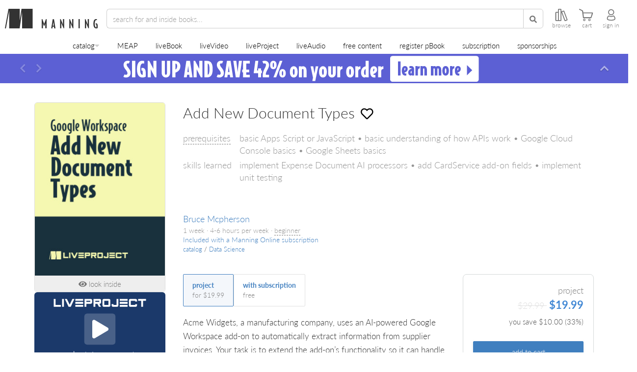

--- FILE ---
content_type: text/html;charset=UTF-8
request_url: https://www.manning.com/liveproject/add-new-document-types
body_size: 59623
content:

<!DOCTYPE html>
<!--[if lt IE 7 ]> <html lang="en" class="no-js ie6 ie"> <![endif]-->
<!--[if IE 7 ]>    <html lang="en" class="no-js ie7 ie"> <![endif]-->
<!--[if IE 8 ]>    <html lang="en" class="no-js ie8 ie"> <![endif]-->
<!--[if IE 9 ]>    <html lang="en" class="no-js ie9 ie"> <![endif]-->
<!--[if (gt IE 9)|!(IE)]><!--> <html lang="en" class="no-js"><!--<![endif]-->


<head>
    <meta name="theme-color" content="#333333">
    <title>Add New Document Types - Bruce Mcpherson</title>




<meta http-equiv="Content-Type" content="text/html; charset=UTF-8">
<meta http-equiv="X-UA-Compatible" content="IE=edge">
<meta name="viewport" content="width=device-width, initial-scale=1, maximum-scale=1, user-scalable=0">
<meta name="application-name" content="Add New Document Types - Bruce Mcpherson"/>
<meta name="apple-mobile-web-app-title" content="Add New Document Types - Bruce Mcpherson"/>

<meta property="og:title" content="Add New Document Types - Bruce Mcpherson"/>
<meta name="twitter:title" content="Add New Document Types - Bruce Mcpherson"/>

<meta name="twitter:site" content="&#64;manningbooks"/>
<meta name="twitter:card" content="summary_large_image"/>
<meta property="og:type" content="website"/>
<meta property="og:url" content="https://www.manning.com/liveproject/add-new-document-types"/>
<meta property="og:site_name" content="Manning Publications"/>
<meta property="og:locale" content="en_US"/>
<meta name="sa_verification" content="XbWbhcPoVFTkvQrxMJ6Fkdjc15jthiBP">


    
        <link rel="canonical" href="https://www.manning.com/liveproject/add-new-document-types" />
    

    
        
        <meta name="description" content="Enhance a manufacturing company’s Google Workspace add-on by enabling it to process expense claim receipts, as well as upload local files and re-pick recently selected files.">
        <meta property="og:description" content="Enhance a manufacturing company’s Google Workspace add-on by enabling it to process expense claim receipts, as well as upload local files and re-pick recently selected files."/>
        <meta name="twitter:description" content="Enhance a manufacturing company’s Google Workspace add-on by enabling it to process expense claim receipts, as well as upload local files and re-pick recently selected files."/>
    



    <meta name="keywords" content="Google Workspace add-on, Document AI processor, expense claim receipts, Google Cloud Platform, Apps Script, Google Sheets integration, file upload, Google Drive picker, HTML Service, CardService customization, supplier invoices automation"/>





    <meta property="og:image" content="https://s3.us-west-2.amazonaws.com/social-images.manning.com/1395/twitter.png"/>
    <meta property="og:image:alt" content="The cover for Add New Document Types"/>

    <meta name="twitter:image" content="https://s3.us-west-2.amazonaws.com/social-images.manning.com/1395/twitter.png"/>



    <meta name="msapplication-TileColor" content="#343434"/>
    <meta name="msapplication-square70x70logo" content="https://images.manning.com/70/70/crop/liveProject/1/0f3e0e1-5c70-4683-81a4-5e28deca2e15/GoogleWorkspace-AddNewDocumentTypes-Cover.jpg"/>
    <meta name="msapplication-square150x150logo" content="https://images.manning.com/150/150/crop/liveProject/1/0f3e0e1-5c70-4683-81a4-5e28deca2e15/GoogleWorkspace-AddNewDocumentTypes-Cover.jpg"/>
    <meta name="msapplication-wide310x150logo" content="https://images.manning.com/310/150/crop/liveProject/1/0f3e0e1-5c70-4683-81a4-5e28deca2e15/GoogleWorkspace-AddNewDocumentTypes-Cover.jpg"/>
    <meta name="msapplication-square310x310logo" content="https://images.manning.com/310/310/crop/liveProject/1/0f3e0e1-5c70-4683-81a4-5e28deca2e15/GoogleWorkspace-AddNewDocumentTypes-Cover.jpg"/>

    <link rel="apple-touch-icon"
          href="https://images.manning.com/152/152/crop/liveProject/1/0f3e0e1-5c70-4683-81a4-5e28deca2e15/GoogleWorkspace-AddNewDocumentTypes-Cover.jpg"/>
    <link rel="apple-touch-icon" sizes="57x57"
          href="https://images.manning.com/57/57/crop/liveProject/1/0f3e0e1-5c70-4683-81a4-5e28deca2e15/GoogleWorkspace-AddNewDocumentTypes-Cover.jpg"/>
    <link rel="apple-touch-icon" sizes="60x60"
          href="https://images.manning.com/60/60/crop/liveProject/1/0f3e0e1-5c70-4683-81a4-5e28deca2e15/GoogleWorkspace-AddNewDocumentTypes-Cover.jpg"/>
    <link rel="apple-touch-icon" sizes="72x72"
          href="https://images.manning.com/72/72/crop/liveProject/1/0f3e0e1-5c70-4683-81a4-5e28deca2e15/GoogleWorkspace-AddNewDocumentTypes-Cover.jpg"/>
    <link rel="apple-touch-icon" sizes="76x76"
          href="https://images.manning.com/76/76/crop/liveProject/1/0f3e0e1-5c70-4683-81a4-5e28deca2e15/GoogleWorkspace-AddNewDocumentTypes-Cover.jpg"/>
    <link rel="apple-touch-icon" sizes="114x114"
          href="https://images.manning.com/114/114/crop/liveProject/1/0f3e0e1-5c70-4683-81a4-5e28deca2e15/GoogleWorkspace-AddNewDocumentTypes-Cover.jpg"/>
    <link rel="apple-touch-icon" sizes="120x120"
          href="https://images.manning.com/120/120/crop/liveProject/1/0f3e0e1-5c70-4683-81a4-5e28deca2e15/GoogleWorkspace-AddNewDocumentTypes-Cover.jpg"/>
    <link rel="apple-touch-icon" sizes="144x144"
          href="https://images.manning.com/144/144/crop/liveProject/1/0f3e0e1-5c70-4683-81a4-5e28deca2e15/GoogleWorkspace-AddNewDocumentTypes-Cover.jpg"/>
    <link rel="apple-touch-icon" sizes="152x152"
          href="https://images.manning.com/152/152/crop/liveProject/1/0f3e0e1-5c70-4683-81a4-5e28deca2e15/GoogleWorkspace-AddNewDocumentTypes-Cover.jpg"/>



<script type="text/javascript">

    window.ManningExperimentation = window.ManningExperimentation || {}
    window.ManningExperimentation.getExperimentSeed = function(){
        if(window.ManningExperimentation.experimentSeedPromise){
            return window.ManningExperimentation.experimentSeedPromise;
        }

        function sumDigitsInString(str) {
            var sum = 0;

            for (let i = 0; i < str.length; i++) {
                if (!isNaN(str[i]) && str[i] !== ' ') {
                    sum += Number(str[i]);
                }
            }

            return sum;
        }

        return window.ManningExperimentation.experimentSeedPromise = new Promise(function(resolve, reject){
            fetch("\u002fanalytics\u002fgetIpAddress").then(function (response){
                return response.json()
            }).then(function (response) {
                if(response && response.ipAddress){
                    resolve(sumDigitsInString(response.ipAddress))
                }
                else {
                    resolve(0)
                }
            }).catch(function(error){
                resolve(0)
            });
        })
    }

</script>




    <!-- Google tag (gtag.js) -->
    <script async src="https://www.googletagmanager.com/gtag/js?id=G-NMEV8ZBBN1"></script>
    <script>
        window.dataLayer = window.dataLayer || [];
        function gtag(){dataLayer.push(arguments);}
        gtag('js', new Date());

        gtag('config', 'G-NMEV8ZBBN1');
    </script>
    <script>
    /* SET YOUR EXPERIMENTS HERE */
    var runningExperiments = [
        {name: "ABC-MANNING_header_size", distribution: [50, 50], variants: ["ABC-MANNING_header_size-A" /* variant A */, "ABC-MANNING_header_size-B" /* variant B */]},
        {name: "ABC-MANNING_add_to_cart_discount", distribution: [25, 25, 25, 25], variants: ["ABC-MANNING_add_to_cart_discount-Default", "ABC-MANNING_add_to_cart_discount-A", "ABC-MANNING_add_to_cart_discount-B", "ABC-MANNING_add_to_cart_discount-C"]},
        {name: "ABC-MANNING_product-page-experiments", distribution: [25, 25, 25, 25], variants: ["ABC-MANNING_product-page-experiments-Default", "ABC-MANNING_product-page-experiments-A", "ABC-MANNING_product-page-experiments-B", "ABC-MANNING_product-page-experiments-C"]},
        {name: "ABC-MANNING_auth_delegate", distribution: [10, 90], variants: ["ABC-MANNING_auth_delegate-A", "ABC-MANNING_auth_delegate-B"]},
        {name: "ABC-MANNING_faq_versions", distribution: [50, 50], variants: ["ABC-MANNING_FAQ_A", "ABC-MANNING_FAQ_B"], targetPath: "/books/build-a-large-language-model-from-scratch"}
    ];
    /* _________________________ */
</script>


<script>
    runningExperiments.forEach(function(experiment) {
        var cookieName = experiment.name;
        var cookieValue = getCookie(cookieName);

        if (cookieValue === "") {
            var random = Math.random() * 100;
            var sum = 0;
            var variantIndex = experiment.distribution.findIndex(function(percentage) {
                sum += percentage;
                return random < sum;
            });
            cookieValue = experiment.variants[variantIndex];
            setCookie(cookieName, cookieValue, 90); // Set cookie to expire in 90 days
        }

        window.abcExperiments = window.abcExperiments || {};
        window.abcExperiments[cookieName] = cookieValue;

        if (experiment.targetPath) {
            if (window.location.href.includes(experiment.targetPath)) {
                gtag('event', 'experience_impression', {exp_variant_string: cookieValue});
            }
        }
        else {
            gtag('event', 'experience_impression', {exp_variant_string: cookieValue});
        }    

    });

    function getCookie(cname) {
        var name = cname + "=";
        var decodedCookie = decodeURIComponent(document.cookie);
        var ca = decodedCookie.split(';');
        for(var i = 0; i <ca.length; i++) {
            var c = ca[i];
            while (c.charAt(0) == ' ') {
                c = c.substring(1);
            }
            if (c.indexOf(name) == 0) {
                return c.substring(name.length, c.length);
            }
        }
        return "";
    }

    function setCookie(cname, cvalue, exdays) {
        var d = new Date();
        d.setTime(d.getTime() + (exdays*24*60*60*1000));
        var expires = "expires="+ d.toUTCString();
        document.cookie = cname + "=" + cvalue + ";" + expires + ";path=/";
    }
</script>
<script>
    if(document.location.href.indexOf("/preview/") >= 0){
        document.documentElement.classList.add("add-to-cart-box-v2-experiment");
    }
</script>



    <meta name="layout" content="application"/>
    
    
    
    
    <link rel="stylesheet" href="/assets/standalone/product-page-56fd521b6251f829c7c6e71a3cdfd289.css" />
    <link rel="stylesheet" href="/assets/standalone/show-liveproject-eb2824933429811a771201db32033e5c.css" />
    <link rel="stylesheet" href="/assets/standalone/subscription-tabber-2676579581c223671628c00eb7d5a0cf.css" />
    <link rel="stylesheet" href="/assets/standalone/subscription-panels-752cb7a1c46f0eb088527263d55bdd4f.css" />
    

<script type="application/ld+json">
{
  "@context": "https://schema.org/",
  "@type": "Product",
  "@id": "https://www.manning.com/liveproject/add-new-document-types",
  "name": "Add New Document Types",
  "description": "Enhance a manufacturing company’s Google Workspace add-on by enabling it to process expense claim receipts, as well as upload local files and re-pick recently selected files.",
  "url": "https://www.manning.com/liveproject/add-new-document-types",
  "image": "https://images.manning.com/360/480/resize/liveProject/1/0f3e0e1-5c70-4683-81a4-5e28deca2e15/GoogleWorkspace-AddNewDocumentTypes-Cover.jpg",
  "sku": "3057",
  "brand": {
    "@type": "Brand",
    "name": "Manning Publications"
  },
 "releaseDate": "2023-07-28" ,
  "offers": [{"@type":"Offer","name":"SOLO","price":"29.99","priceCurrency":"USD","availability":"http://schema.org/InStock","url":"https://www.manning.com/liveproject/add-new-document-types","itemCondition":"http://schema.org/NewCondition","priceValidUntil":"2026-01-23"},{"@type":"Offer","name":"MENTOR_TIME","price":"15.00","priceCurrency":"USD","availability":"http://schema.org/InStock","url":"https://www.manning.com/liveproject/add-new-document-types","itemCondition":"http://schema.org/NewCondition","priceValidUntil":"2026-01-23"},{"@type":"Offer","name":"MENTOR_TIME","price":"25.00","priceCurrency":"USD","availability":"http://schema.org/InStock","url":"https://www.manning.com/liveproject/add-new-document-types","itemCondition":"http://schema.org/NewCondition","priceValidUntil":"2026-01-23"},{"@type":"Offer","name":"MENTOR_TIME","price":"50.00","priceCurrency":"USD","availability":"http://schema.org/InStock","url":"https://www.manning.com/liveproject/add-new-document-types","itemCondition":"http://schema.org/NewCondition","priceValidUntil":"2026-01-23"}]
 
}
</script>

    


    <style>
    .centered-lp-container {
        max-width: 700px;
        margin: 0 auto;
    }

    .show-liveproject .shipping-options-label { display: none; }
    </style>



    <script async>(function(w,d,s,l,i){w[l]=w[l]||[];w[l].push({'gtm.start':new Date().getTime(),event:'gtm.js'});var f=d.getElementsByTagName(s)[0],j=d.createElement(s),dl=l!='dataLayer'?'&l='+l:'';j.async=true;j.src='https://www.googletagmanager.com/gtm.js?id='+i+dl;f.parentNode.insertBefore(j,f);})(window,document,'script','dataLayer','GTM-59QHSR4');</script>
    <script data-ad-client="ca-pub-9702019192198904" async src="https://pagead2.googlesyndication.com/pagead/js/adsbygoogle.js"></script>



<!-- Reddit Pixel -->

<script> !function(w,d){if(!w.rdt){var p=w.rdt=function(){p.sendEvent?p.sendEvent.apply(p,arguments):p.callQueue.push(arguments)};p.callQueue=[];var t=d.createElement("script");t.src="https://www.redditstatic.com/ads/pixel.js",t.async=!0;var s=d.getElementsByTagName("script")[0];s.parentNode.insertBefore(t,s)}}(window,document);rdt('init','a2_dzgdobk0f71i', {"optOut":false,"useDecimalCurrencyValues":true,"aaid":"<AAID-HERE>","email":"<EMAIL-HERE>","externalId":"<EXTERNAL-ID-HERE>","idfa":"<IDFA-HERE>"});rdt('track', 'PageVisit'); </script>

<!-- Page hiding snippet -->

    <style>.async-hide { opacity: 0 !important} </style>
    <script async>(function(a,s,y,n,c,h,i,d,e){s.className+=' '+y;h.start=1*new Date;
        h.end=i=function(){s.className=s.className.replace(RegExp(' ?'+y),'')};
        (a[n]=a[n]||[]).hide=h;setTimeout(function(){i();h.end=null},c);h.timeout=c;
    })(window,document.documentElement,'async-hide','dataLayer',1000,
        {'GTM-59QHSR4':true});</script>




<link rel="shortcut icon preload" as="image" href="/assets/favicon/favicon-06c8d32da14f50950f2c6422e9af1731.png" type="image/png">
<link rel="preconnect" href="https://fonts.gstatic.com">
<link rel="stylesheet" href="https://use.typekit.net/ogd3eap.css">
<link rel="stylesheet preload" as="style" href="https://use.fontawesome.com/releases/v5.12.0/css/all.css" integrity="sha384-REHJTs1r2ErKBuJB0fCK99gCYsVjwxHrSU0N7I1zl9vZbggVJXRMsv/sLlOAGb4M" crossorigin="anonymous">

<link rel="stylesheet" href="/assets/application-d378f0f8b61d8b419cbac8998c782122.css" />

<script type="text/javascript">

    var searchServerVars = {
        deploymentType: "production",
        polyfillsLocation: "\u002fassets\u002fsearch\u002fpolyfills-marketplace-a6464ec6a9f62f9981b00ed2a529ae3e.js",
        mainJsLocation: "\u002fassets\u002fsearch\u002fsearch-app-marketplace-d4e86e952140d3b9781098af1af24945.js",
        newJsLocation: "\u002fassets\u002fsearch\u002fnew-search-app-marketplace-1d1bf40cea18952a16db3b569fd86b18.js",
        coverImage: "\u002fassets\u002fcover-c0e554e9d065ae2e5b8b43d622fb8b95.png",
        livebookId: "",
        livebookManningId: "",
        videoId: "",
        videoManningId: "",
        optimizeTest: "3IFt_39gTxClytcLt-z57g",
        analyticsEndpoint: "\u002fanalytics\u002flogUserAction",
        feedbackEndpoint: "\u002ffeedback\u002fsendFeedback"
    }

</script>

<script type="text/javascript">

    if(new URL(document.location.href).searchParams.get("cartIFrame") == "true"){
        document.documentElement.classList.add("cart-iframe")
    }

</script>



    <script type="text/javascript">

        window.readingListsServerVars = {
            productId: 3057,
            externalId: "1395",
            title: "Add New Document Types",
            deploymentType: "production",
            libraryLocation: "\u002fassets\u002freadingLists\u002freading-lists-marketplace-df8970e06c7c6df34e2946e4944e9961.js",
        };
    
</script>



<!-- Clarity -->

    <script type="text/javascript">
        window.addEventListener("DOMContentLoaded", function(){
            var loadClaritySetting = localStorage.getItem('LOAD_CLARITY');

            function onClarityLoaded(){
                try {
                    var $body = $("body");
                    window.clarity("consent");

                    if($body.attr("data-user-id")){
                        window.clarity("identify", $body.attr("data-user-id"));
                    }
                    else {
                        $(document).on("logged-in", function(){
                            window.clarity("identify", $body.attr("data-user-id"));
                        });
                    }

                    $(document).on('add-to-cart-gtm', function() {
                        window.clarity("event", "addToCart");
                    });
                }
                catch(e){
                    console.log(e);
                }
            }

            function loadClarity(){
                if(window.__clarityAdded) { return; }

                (function(c,l,a,r,i,t,y){
                    c[a]=c[a]||function(){(c[a].q=c[a].q||[]).push(arguments)};
                    t=l.createElement(r);t.async=1;t.src="https://www.clarity.ms/tag/"+i;
                    y=l.getElementsByTagName(r)[0];y.parentNode.insertBefore(t,y);
                })(window, document, "clarity", "script", "p2x7wzapux");

                window.__clarityAdded = true;

                onClarityLoaded();
                console.log("Loading clarity");
            }

            function processCountryCode(countryCode){
                if(countryCode){
                    var cookieCountries = [
                        'AT', 'BE', 'BG', 'HR', 'CY', 'CZ', 'DK', 'EE', 'FI', 'FR', 'DE', 'GR', 'HU', 'IE', 'IT', 'LV', 'LT', 'LU', 'MT', 'NL', 'PL', 'PT', 'RO', 'SK', 'SI', 'ES', 'SE', // EU
                        'IS', 'LI', 'NO',
                        "GB", "CH"
                    ];

                    if(cookieCountries.indexOf(countryCode) >= 0) {
                        localStorage.setItem('LOAD_CLARITY', "false");
                        return ;
                    }

                    localStorage.setItem('LOAD_CLARITY', "true");
                    loadClarity();
                }
            }

            if(loadClaritySetting == "true"){
                loadClarity();
            }
            else if(loadClaritySetting != "false"){
                var $body = $("body");

                if($body.attr("data-country-code")){
                    processCountryCode($body.attr("data-country-code"));
                }
                else {
                    $(document).on("onCountryCodeArrived", function(e, countryCode){
                        processCountryCode(countryCode);
                    });
                }
            }
            else {
                //Don't load clarity for this user
            }
        });
    </script>

<script>
    window.addEventListener("DOMContentLoaded", function(){
        if(document.referrer && document.referrer.indexOf("manning") === -1){
            $.ajax({
                url: searchServerVars.analyticsEndpoint,
                data: { type: "referrer", additionalData: document.referrer }
            });
        }

        if(document.location.href.indexOf("utm_campaign") >= 0) {
            $.ajax({
                url: searchServerVars.analyticsEndpoint,
                data: { type: "utm_campaign", additionalData: document.location.pathname + document.location.search }
            });
        }
        else if(document.location.href.indexOf("utm_source") >= 0) {
            $.ajax({
                url: searchServerVars.analyticsEndpoint,
                data: { type: "utm_source", additionalData: document.location.pathname + document.location.search }
            });
        }
    });
</script>
</head>

<body id="top" class="nav-show product-page product-3057 show-liveproject  page-has-subscription-buttons show-monthly-subscription-options dismissible-deals side-social-view-count-only ">
<script type="text/javascript" src="/assets/application-799b5f6087a9ba4b4d18d45257245f28.js" ></script>

    
    
        <script type="text/javascript" src="/assets/analytics/shopperApproved-5467a7e61287592fb79e0c22c00e7963.js" ></script>
    
    <!--Google Tag Manager (noscript) -->
    <noscript><iframe class="lazyload" data-src="https://www.googletagmanager.com/ns.html?id=GTM-59QHSR4" height="0" width="0" style="display:none;visibility:hidden"></iframe></noscript><!--End Google Tag Manager (noscript) -->




<header id="header">
    
    
    
    <nav>
        <div id="top-nav" class="">
            <a href="/" id="home-link" class="nav-home-button">
                <img src="/assets/manningLogoBlack-4ce2f7a38da67c986590975d7769f389.svg" id="manning-m" loading="lazy" alt="manning logo black"/>
                <img src="/assets/manningLettersBlack-0ebe3f78d807742e74e80ce85f130096.svg" id="manning-letters" loading="lazy" alt="manning letters"/>
            </a>
            <form id="search-form" onsubmit="return false">
                <div class="header-input-group">
                    <div class='search-categories-selector-container'></div>
                    <input name="q" type="search" autocomplete="off" spellcheck="false" class="form-control" placeholder="search">
                    <button class="btn btn-default" type="submit">
                        <span class="fa fa-search"></span>
                    </button>
                    <i class="fas fa-times clear-search-btn"></i>
                </div>
                <div class="nav-browse-button clickable visible-header-desktop">
                    <svg xmlns="http://www.w3.org/2000/svg" fill="none" viewBox="0 0 27.79 28">
    <path fill="currentColor" d="M27.66,24.16l-7-18.73a2,2,0,0,0-2.57-1.18l-3.26,1.2a2,2,0,0,0-.87.64V2a2,2,0,0,0-2-2H8A2,2,0,0,0,6,2V7H2A2,2,0,0,0,0,9V26a2,2,0,0,0,2,2H6a1.87,1.87,0,0,0,1-.28A1.91,1.91,0,0,0,8,28h4a2,2,0,0,0,2-2V8.81l6.7,17.93a2,2,0,0,0,2.58,1.19l3.26-1.2A2,2,0,0,0,27.66,24.16ZM2,26V9H6V26Zm10,0H8V9s0-.06,0-.09V2h4Zm10.58.05-7-18.73,3.26-1.2,7,18.73Z"></path>
</svg>
                    <label for="browse-desktop">browse</label>
                </div>
                
                    <a href="https://subscription.manning.com" target="_blank" class="nav-manning-online-button clickable">
                        <svg width="30" height="28" viewBox="0 0 36 38" fill="none" xmlns="http://www.w3.org/2000/svg">
    <path fill-rule="evenodd" clip-rule="evenodd" d="M18.5737 5.30664C18.2408 5.03125 17.7592 5.03125 17.4263 5.30664L6.42629 14.4066C6.21962 14.5776 6.09998 14.8319 6.09998 15.1001V29.4001C6.09998 30.3111 6.43968 31.195 7.06023 31.8551C7.68254 32.517 8.53887 32.9001 9.44442 32.9001H14C14.497 32.9001 14.9 32.4972 14.9 32.0001V19.9001H21.1V32.0001C21.1 32.4972 21.5029 32.9001 22 32.9001H26.5555C27.4611 32.9001 28.3174 32.517 28.9397 31.8551C29.5603 31.195 29.9 30.3111 29.9 29.4001V15.1001C29.9 14.8319 29.7803 14.5776 29.5737 14.4066L18.5737 5.30664ZM22.9 31.1001H26.5555C26.9466 31.1001 27.3338 30.9354 27.6283 30.6221C27.9246 30.3069 28.1 29.8683 28.1 29.4001V15.5236L18 7.16815L7.89998 15.5236V29.4001C7.89998 29.8683 8.07535 30.3069 8.37165 30.6221C8.66618 30.9354 9.05335 31.1001 9.44442 31.1001H13.1V19.0001C13.1 18.503 13.5029 18.1001 14 18.1001H22C22.497 18.1001 22.9 18.503 22.9 19.0001V31.1001Z" fill="currentColor"/>
</svg>
                        <label for="manning-online">home</label>
                    </a>
                
            </form>
            <div id="controls">
                <div class="nav-browse-button clickable hidden-header-desktop hidden-header-mobile">
                    <svg xmlns="http://www.w3.org/2000/svg" fill="none" viewBox="0 0 27.79 28">
    <path fill="currentColor" d="M27.66,24.16l-7-18.73a2,2,0,0,0-2.57-1.18l-3.26,1.2a2,2,0,0,0-.87.64V2a2,2,0,0,0-2-2H8A2,2,0,0,0,6,2V7H2A2,2,0,0,0,0,9V26a2,2,0,0,0,2,2H6a1.87,1.87,0,0,0,1-.28A1.91,1.91,0,0,0,8,28h4a2,2,0,0,0,2-2V8.81l6.7,17.93a2,2,0,0,0,2.58,1.19l3.26-1.2A2,2,0,0,0,27.66,24.16ZM2,26V9H6V26Zm10,0H8V9s0-.06,0-.09V2h4Zm10.58.05-7-18.73,3.26-1.2,7,18.73Z"></path>
</svg>
                    <label for="browse-mobile">browse</label>
                </div>




                
                <a href="/cart" class="nav-cart-button visit-cart-link">
                    <svg viewBox="0 0 32 28" xmlns="http://www.w3.org/2000/svg">
    <g clip-path="url(#clip0)">
        <path fill-rule="evenodd" clip-rule="evenodd" d="M14.2555 25.7607C14.5331 23.963 13.0066 22.4429 11.2152 22.7141C10.0924 22.8844 9.1778 23.799 9.00749 24.9218C8.72995 26.7195 10.2564 28.246 12.0541 27.9684C13.1706 27.7981 14.0852 26.8772 14.2555 25.7607ZM12.8678 25.5399C12.9939 24.6947 12.2811 23.9819 11.4359 24.108C10.9061 24.1837 10.4771 24.6127 10.4014 25.1488C10.269 25.9941 10.9881 26.7131 11.8333 26.5807C12.3568 26.4987 12.7858 26.0634 12.8678 25.5399Z" fill="currentColor"></path>
        <path d="M10.0538 21.4841C8.72922 21.4841 8.65353 20.0396 8.65353 19.9766C8.63461 19.8189 6.89367 6.9385 6.81167 6.16896C6.71075 5.23541 5.6132 4.59203 5.56274 4.56679L1.21672 2.5294C0.144405 1.96801 -0.101597 1.18585 0.0308657 0.63708C0.125482 0.258617 0.396714 0 0.705792 0C0.787793 0 0.876101 0.0189232 0.964409 0.0567695C5.17166 2.0374 8.81753 3.75941 8.96891 4.69295C9.12661 5.68957 9.41676 8.13066 9.41676 8.14958L9.4483 8.42712H29.9926C30.5603 8.42712 30.945 8.57851 31.1469 8.86866C31.5569 9.46159 31.1721 10.5213 31.1658 10.5339L27.8921 20.2541C27.8732 20.3424 27.6398 21.4841 26.5422 21.4841H10.0538ZM10.7603 18.9863H26.1953L28.7121 10.4645H9.6943L10.7603 18.9863Z" fill="currentColor"></path>
        <path fill-rule="evenodd" clip-rule="evenodd" d="M25.849 25.7608C26.1266 23.9631 24.6001 22.4366 22.8024 22.7142C21.6859 22.8908 20.7713 23.7991 20.601 24.9156C20.3234 26.7069 21.8436 28.2334 23.6413 27.9622C24.7641 27.7919 25.6787 26.8773 25.849 25.7608ZM24.4614 25.5399C24.5875 24.6947 23.8748 23.9819 23.0295 24.108C22.506 24.1837 22.0708 24.6127 21.9951 25.1488C21.8626 25.9941 22.5817 26.7131 23.4269 26.5807C23.9505 26.4987 24.3794 26.0634 24.4614 25.5399Z" fill="currentColor"></path>
    </g>
    <defs>
        <clipPath id="clip0">
            <rect width="31.3368" height="28" fill="white"></rect>
        </clipPath>
    </defs>
</svg>
                    
                        <span id="header-cart-count"></span>
                    
                    <label for="cart">cart</label>
                </a>
                <div class="nav-dashboard-button clickable">
                    <svg class="avatar-icon" viewBox="0 0 22 30" fill="none" xmlns="http://www.w3.org/2000/svg">
    <path fill-rule="evenodd" clip-rule="evenodd" d="M12.0503 3.15739C8.57031 2.66025 5.71847 5.54102 6.14142 9.09382L6.14288 9.10608L6.14281 9.10609C6.38912 11.4051 8.29151 13.3237 10.7068 13.5736L10.7164 13.5746L10.7259 13.5757C14.1535 13.9937 17.068 11.1652 16.6576 7.65433C16.3178 5.31573 14.3858 3.40828 12.0869 3.16197L12.0686 3.16L12.0503 3.15739ZM12.3291 1.07592C7.4196 0.386074 3.48311 4.49739 4.05542 9.33598C4.41147 12.6311 7.10307 15.3074 10.4811 15.6614C15.2455 16.2365 19.3224 12.2742 18.7414 7.39382L18.74 7.38162L18.7382 7.36945C18.274 4.11966 15.6177 1.43722 12.3291 1.07592Z" fill="currentColor"></path>
    <path fill-rule="evenodd" clip-rule="evenodd" d="M15.3921 16.8559C16.4921 16.2344 17.7592 16.4075 18.6721 17.1683L18.6965 17.1886L18.7196 17.2103C20.6274 19.0059 21.75 21.4813 21.75 24.275C21.75 25.2619 21.2671 26.0629 20.5982 26.6639C19.9445 27.2511 19.0715 27.6915 18.1244 28.0225C16.2242 28.6863 13.7603 29 11.35 29C8.93957 29 6.47573 28.6863 4.57551 28.0225C3.62836 27.6915 2.7554 27.2511 2.10175 26.6639C1.43283 26.0629 0.949951 25.2619 0.949951 24.275C0.949951 21.487 2.06871 19.0079 4.08191 17.2084C4.95575 16.3588 6.35997 16.2646 7.40762 16.8558C8.54564 17.4662 9.9693 17.825 11.4 17.825C12.8305 17.825 14.2541 17.4662 15.3921 16.8559ZM17.3065 18.7643C17.0281 18.5441 16.7105 18.5211 16.4209 18.6866L16.4094 18.6932L16.3978 18.6995C14.9374 19.4858 13.1652 19.925 11.4 19.925C9.63474 19.925 7.86249 19.4858 6.40215 18.6995L6.39049 18.6932L6.379 18.6866C6.03783 18.4917 5.66684 18.593 5.54241 18.7174L5.5206 18.7392L5.49753 18.7597C3.92361 20.1588 3.04995 22.0723 3.04995 24.275C3.04995 24.513 3.15144 24.7839 3.50519 25.1017C3.87419 25.4332 4.46217 25.7584 5.26814 26.04C6.87417 26.6011 9.08533 26.9 11.35 26.9C13.6146 26.9 15.8257 26.6011 17.4318 26.04C18.2377 25.7584 18.8257 25.4332 19.1947 25.1017C19.5485 24.7839 19.65 24.513 19.65 24.275C19.65 22.0815 18.7828 20.1666 17.3065 18.7643Z" fill="currentColor"></path>
</svg>
                    <label for="sign-in">log in</label>
                </div>
            </div>
        </div>
        <ul id="browse-nav" class="list-unstyled">
            
                <li class="nav-catalog-button dropdown">
    <span class="catalog-dropdown-button-wrapper">
        <a href="/catalog" class="dropdown-toggle" data-bs-toggle="dropdown">catalog</a>
        <i class="fa fa-caret-down"></i>
    </span>
    <ul class="primary-catalog-menu dropdown-menu">
        
            <li class="dropdown-submenu dropdown-submenu-lvl1">
                <div class="dropdown-item-container">
                    <a class="dropdown-item dropdown-toggle" data-bs-toggle="dropdown" href="/catalog/software-development">Software Development</a>
                    <i class="fa fa-caret-right"></i>
                </div>

                <ul class="dropdown-menu secondary-drop-down-menu">
                    
                        
                        
                            <li class="dropdown-submenu dropdown-submenu-lvl2">
                                <div class="dropdown-item-container">
                                    <a class="dropdown-item dropdown-toggle" data-bs-toggle="dropdown" href="/catalog/software-development/software-engineering"><span>Software Engineering</span></a>
                                    <i class="fa fa-caret-right"></i>
                                </div>

                                <ul class="dropdown-menu tertiary-drop-down-menu">
                                    
                                        <li class="dropdown-submenu dropdown-submenu-lvl3">
                                            <div class="dropdown-item-container">
                                                <a class="dropdown-item dropdown-toggle" data-bs-toggle="dropdown" href="/catalog/software-development/software-engineering/application-development"><span>Application Development</span></a>
                                            </div>
                                        </li>
                                    
                                        <li class="dropdown-submenu dropdown-submenu-lvl3">
                                            <div class="dropdown-item-container">
                                                <a class="dropdown-item dropdown-toggle" data-bs-toggle="dropdown" href="/catalog/software-development/software-engineering/code-quality-and-testing"><span>Code Quality and Testing</span></a>
                                            </div>
                                        </li>
                                    
                                        <li class="dropdown-submenu dropdown-submenu-lvl3">
                                            <div class="dropdown-item-container">
                                                <a class="dropdown-item dropdown-toggle" data-bs-toggle="dropdown" href="/catalog/software-development/software-engineering/concurrency-and-parallel-computing"><span>Concurrency and Parallel Computing</span></a>
                                            </div>
                                        </li>
                                    
                                        <li class="dropdown-submenu dropdown-submenu-lvl3">
                                            <div class="dropdown-item-container">
                                                <a class="dropdown-item dropdown-toggle" data-bs-toggle="dropdown" href="/catalog/software-development/software-engineering/distributed-systems"><span>Distributed Systems</span></a>
                                            </div>
                                        </li>
                                    
                                        <li class="dropdown-submenu dropdown-submenu-lvl3">
                                            <div class="dropdown-item-container">
                                                <a class="dropdown-item dropdown-toggle" data-bs-toggle="dropdown" href="/catalog/software-development/software-engineering/database-development"><span>Database Development</span></a>
                                            </div>
                                        </li>
                                    
                                        <li class="dropdown-submenu dropdown-submenu-lvl3">
                                            <div class="dropdown-item-container">
                                                <a class="dropdown-item dropdown-toggle" data-bs-toggle="dropdown" href="/catalog/software-development/software-engineering/game-development"><span>Game Development</span></a>
                                            </div>
                                        </li>
                                    
                                        <li class="dropdown-submenu dropdown-submenu-lvl3">
                                            <div class="dropdown-item-container">
                                                <a class="dropdown-item dropdown-toggle" data-bs-toggle="dropdown" href="/catalog/software-development/software-engineering/security-and-privacy"><span>Security and Privacy</span></a>
                                            </div>
                                        </li>
                                    
                                        <li class="dropdown-submenu dropdown-submenu-lvl3">
                                            <div class="dropdown-item-container">
                                                <a class="dropdown-item dropdown-toggle" data-bs-toggle="dropdown" href="/catalog/software-development/software-engineering/software-architecture-and-design"><span>Software Architecture and Design</span></a>
                                            </div>
                                        </li>
                                    
                                        <li class="dropdown-submenu dropdown-submenu-lvl3">
                                            <div class="dropdown-item-container">
                                                <a class="dropdown-item dropdown-toggle" data-bs-toggle="dropdown" href="/catalog/software-development/software-engineering/technology-and-computing"><span>Technology and Computing</span></a>
                                            </div>
                                        </li>
                                    
                                        <li class="dropdown-submenu dropdown-submenu-lvl3">
                                            <div class="dropdown-item-container">
                                                <a class="dropdown-item dropdown-toggle" data-bs-toggle="dropdown" href="/catalog/software-development/software-engineering/version-control"><span>Version Control</span></a>
                                            </div>
                                        </li>
                                    
                                        <li class="dropdown-submenu dropdown-submenu-lvl3">
                                            <div class="dropdown-item-container">
                                                <a class="dropdown-item dropdown-toggle" data-bs-toggle="dropdown" href="/catalog/software-development/software-engineering/software-engineering-management"><span>Software Engineering Management</span></a>
                                            </div>
                                        </li>
                                    
                                </ul>
                            </li>
                        
                    
                        
                        
                            <li class="dropdown-submenu dropdown-submenu-lvl2">
                                <div class="dropdown-item-container">
                                    <a class="dropdown-item dropdown-toggle" data-bs-toggle="dropdown" href="/catalog/software-development/web"><span>Web</span></a>
                                    <i class="fa fa-caret-right"></i>
                                </div>

                                <ul class="dropdown-menu tertiary-drop-down-menu">
                                    
                                        <li class="dropdown-submenu dropdown-submenu-lvl3">
                                            <div class="dropdown-item-container">
                                                <a class="dropdown-item dropdown-toggle" data-bs-toggle="dropdown" href="/catalog/software-development/web/api"><span>API</span></a>
                                            </div>
                                        </li>
                                    
                                        <li class="dropdown-submenu dropdown-submenu-lvl3">
                                            <div class="dropdown-item-container">
                                                <a class="dropdown-item dropdown-toggle" data-bs-toggle="dropdown" href="/catalog/software-development/web/aws"><span>AWS</span></a>
                                            </div>
                                        </li>
                                    
                                        <li class="dropdown-submenu dropdown-submenu-lvl3">
                                            <div class="dropdown-item-container">
                                                <a class="dropdown-item dropdown-toggle" data-bs-toggle="dropdown" href="/catalog/software-development/web/frontend-frameworks"><span>Frontend Frameworks</span></a>
                                            </div>
                                        </li>
                                    
                                        <li class="dropdown-submenu dropdown-submenu-lvl3">
                                            <div class="dropdown-item-container">
                                                <a class="dropdown-item dropdown-toggle" data-bs-toggle="dropdown" href="/catalog/software-development/web/backend-frameworks"><span>Backend Frameworks</span></a>
                                            </div>
                                        </li>
                                    
                                        <li class="dropdown-submenu dropdown-submenu-lvl3">
                                            <div class="dropdown-item-container">
                                                <a class="dropdown-item dropdown-toggle" data-bs-toggle="dropdown" href="/catalog/software-development/web/web-design"><span>Web Design</span></a>
                                            </div>
                                        </li>
                                    
                                        <li class="dropdown-submenu dropdown-submenu-lvl3">
                                            <div class="dropdown-item-container">
                                                <a class="dropdown-item dropdown-toggle" data-bs-toggle="dropdown" href="/catalog/software-development/web/mobile-app-development"><span>Mobile App Development</span></a>
                                            </div>
                                        </li>
                                    
                                        <li class="dropdown-submenu dropdown-submenu-lvl3">
                                            <div class="dropdown-item-container">
                                                <a class="dropdown-item dropdown-toggle" data-bs-toggle="dropdown" href="/catalog/software-development/web/cross-platform-development"><span>Cross-platform Development</span></a>
                                            </div>
                                        </li>
                                    
                                        <li class="dropdown-submenu dropdown-submenu-lvl3">
                                            <div class="dropdown-item-container">
                                                <a class="dropdown-item dropdown-toggle" data-bs-toggle="dropdown" href="/catalog/software-development/web/data-visualization"><span>Data Visualization</span></a>
                                            </div>
                                        </li>
                                    
                                        <li class="dropdown-submenu dropdown-submenu-lvl3">
                                            <div class="dropdown-item-container">
                                                <a class="dropdown-item dropdown-toggle" data-bs-toggle="dropdown" href="/catalog/software-development/web/web-security"><span>Web Security</span></a>
                                            </div>
                                        </li>
                                    
                                        <li class="dropdown-submenu dropdown-submenu-lvl3">
                                            <div class="dropdown-item-container">
                                                <a class="dropdown-item dropdown-toggle" data-bs-toggle="dropdown" href="/catalog/software-development/web/languages"><span>Languages</span></a>
                                            </div>
                                        </li>
                                    
                                        <li class="dropdown-submenu dropdown-submenu-lvl3">
                                            <div class="dropdown-item-container">
                                                <a class="dropdown-item dropdown-toggle" data-bs-toggle="dropdown" href="/catalog/software-development/web/microservices"><span>Microservices</span></a>
                                            </div>
                                        </li>
                                    
                                        <li class="dropdown-submenu dropdown-submenu-lvl3">
                                            <div class="dropdown-item-container">
                                                <a class="dropdown-item dropdown-toggle" data-bs-toggle="dropdown" href="/catalog/software-development/web/web-performance"><span>Web Performance</span></a>
                                            </div>
                                        </li>
                                    
                                        <li class="dropdown-submenu dropdown-submenu-lvl3">
                                            <div class="dropdown-item-container">
                                                <a class="dropdown-item dropdown-toggle" data-bs-toggle="dropdown" href="/catalog/software-development/web/static-web-sites"><span>Static Web Sites</span></a>
                                            </div>
                                        </li>
                                    
                                        <li class="dropdown-submenu dropdown-submenu-lvl3">
                                            <div class="dropdown-item-container">
                                                <a class="dropdown-item dropdown-toggle" data-bs-toggle="dropdown" href="/catalog/software-development/web/web-servers"><span>Web Servers</span></a>
                                            </div>
                                        </li>
                                    
                                        <li class="dropdown-submenu dropdown-submenu-lvl3">
                                            <div class="dropdown-item-container">
                                                <a class="dropdown-item dropdown-toggle" data-bs-toggle="dropdown" href="/catalog/software-development/web/nodejs"><span>Node.js</span></a>
                                            </div>
                                        </li>
                                    
                                        <li class="dropdown-submenu dropdown-submenu-lvl3">
                                            <div class="dropdown-item-container">
                                                <a class="dropdown-item dropdown-toggle" data-bs-toggle="dropdown" href="/catalog/software-development/web/mean-stack"><span>MEAN stack</span></a>
                                            </div>
                                        </li>
                                    
                                        <li class="dropdown-submenu dropdown-submenu-lvl3">
                                            <div class="dropdown-item-container">
                                                <a class="dropdown-item dropdown-toggle" data-bs-toggle="dropdown" href="/catalog/software-development/web/meteor"><span>Meteor</span></a>
                                            </div>
                                        </li>
                                    
                                </ul>
                            </li>
                        
                    
                        
                        
                            <li class="dropdown-submenu dropdown-submenu-lvl2">
                                <div class="dropdown-item-container">
                                    <a class="dropdown-item dropdown-toggle" data-bs-toggle="dropdown" href="/catalog/software-development/enterprise-development"><span>Enterprise Development</span></a>
                                    <i class="fa fa-caret-right"></i>
                                </div>

                                <ul class="dropdown-menu tertiary-drop-down-menu">
                                    
                                        <li class="dropdown-submenu dropdown-submenu-lvl3">
                                            <div class="dropdown-item-container">
                                                <a class="dropdown-item dropdown-toggle" data-bs-toggle="dropdown" href="/catalog/software-development/enterprise-development/application-development-frameworks"><span>Application Development Frameworks</span></a>
                                            </div>
                                        </li>
                                    
                                        <li class="dropdown-submenu dropdown-submenu-lvl3">
                                            <div class="dropdown-item-container">
                                                <a class="dropdown-item dropdown-toggle" data-bs-toggle="dropdown" href="/catalog/software-development/enterprise-development/enterprise-architecture"><span>Enterprise Architecture</span></a>
                                            </div>
                                        </li>
                                    
                                        <li class="dropdown-submenu dropdown-submenu-lvl3">
                                            <div class="dropdown-item-container">
                                                <a class="dropdown-item dropdown-toggle" data-bs-toggle="dropdown" href="/catalog/software-development/enterprise-development/technical-leadership"><span>Technical Leadership</span></a>
                                            </div>
                                        </li>
                                    
                                </ul>
                            </li>
                        
                    
                        
                        
                            <li class="dropdown-submenu dropdown-submenu-lvl2">
                                <div class="dropdown-item-container">
                                    <a class="dropdown-item dropdown-toggle" data-bs-toggle="dropdown" href="/catalog/software-development/databases"><span>Databases</span></a>
                                    <i class="fa fa-caret-right"></i>
                                </div>

                                <ul class="dropdown-menu tertiary-drop-down-menu">
                                    
                                        <li class="dropdown-submenu dropdown-submenu-lvl3">
                                            <div class="dropdown-item-container">
                                                <a class="dropdown-item dropdown-toggle" data-bs-toggle="dropdown" href="/catalog/software-development/databases/database-platforms"><span>Database Platforms</span></a>
                                            </div>
                                        </li>
                                    
                                        <li class="dropdown-submenu dropdown-submenu-lvl3">
                                            <div class="dropdown-item-container">
                                                <a class="dropdown-item dropdown-toggle" data-bs-toggle="dropdown" href="/catalog/software-development/databases/data-processing-and-analytics"><span>Data Processing and Analytics</span></a>
                                            </div>
                                        </li>
                                    
                                        <li class="dropdown-submenu dropdown-submenu-lvl3">
                                            <div class="dropdown-item-container">
                                                <a class="dropdown-item dropdown-toggle" data-bs-toggle="dropdown" href="/catalog/software-development/databases/data-persistence"><span>Data Persistence</span></a>
                                            </div>
                                        </li>
                                    
                                        <li class="dropdown-submenu dropdown-submenu-lvl3">
                                            <div class="dropdown-item-container">
                                                <a class="dropdown-item dropdown-toggle" data-bs-toggle="dropdown" href="/catalog/software-development/databases/security-and-infrastructure"><span>Security and Infrastructure</span></a>
                                            </div>
                                        </li>
                                    
                                </ul>
                            </li>
                        
                    
                        
                        
                            <li class="dropdown-submenu dropdown-submenu-lvl2">
                                <div class="dropdown-item-container">
                                    <a class="dropdown-item dropdown-toggle" data-bs-toggle="dropdown" href="/catalog/software-development/cloud"><span>Cloud</span></a>
                                    <i class="fa fa-caret-right"></i>
                                </div>

                                <ul class="dropdown-menu tertiary-drop-down-menu">
                                    
                                        <li class="dropdown-submenu dropdown-submenu-lvl3">
                                            <div class="dropdown-item-container">
                                                <a class="dropdown-item dropdown-toggle" data-bs-toggle="dropdown" href="/catalog/software-development/cloud/cloud-providers"><span>Cloud Providers</span></a>
                                            </div>
                                        </li>
                                    
                                        <li class="dropdown-submenu dropdown-submenu-lvl3">
                                            <div class="dropdown-item-container">
                                                <a class="dropdown-item dropdown-toggle" data-bs-toggle="dropdown" href="/catalog/software-development/cloud/aws"><span>AWS</span></a>
                                            </div>
                                        </li>
                                    
                                        <li class="dropdown-submenu dropdown-submenu-lvl3">
                                            <div class="dropdown-item-container">
                                                <a class="dropdown-item dropdown-toggle" data-bs-toggle="dropdown" href="/catalog/software-development/cloud/containerization"><span>Containerization</span></a>
                                            </div>
                                        </li>
                                    
                                        <li class="dropdown-submenu dropdown-submenu-lvl3">
                                            <div class="dropdown-item-container">
                                                <a class="dropdown-item dropdown-toggle" data-bs-toggle="dropdown" href="/catalog/software-development/cloud/data-engineering"><span>Data Engineering</span></a>
                                            </div>
                                        </li>
                                    
                                        <li class="dropdown-submenu dropdown-submenu-lvl3">
                                            <div class="dropdown-item-container">
                                                <a class="dropdown-item dropdown-toggle" data-bs-toggle="dropdown" href="/catalog/software-development/cloud/microservices"><span>Microservices</span></a>
                                            </div>
                                        </li>
                                    
                                        <li class="dropdown-submenu dropdown-submenu-lvl3">
                                            <div class="dropdown-item-container">
                                                <a class="dropdown-item dropdown-toggle" data-bs-toggle="dropdown" href="/catalog/software-development/cloud/security"><span>Security</span></a>
                                            </div>
                                        </li>
                                    
                                        <li class="dropdown-submenu dropdown-submenu-lvl3">
                                            <div class="dropdown-item-container">
                                                <a class="dropdown-item dropdown-toggle" data-bs-toggle="dropdown" href="/catalog/software-development/cloud/networking"><span>Networking</span></a>
                                            </div>
                                        </li>
                                    
                                        <li class="dropdown-submenu dropdown-submenu-lvl3">
                                            <div class="dropdown-item-container">
                                                <a class="dropdown-item dropdown-toggle" data-bs-toggle="dropdown" href="/catalog/software-development/cloud/log-monitoring"><span>Log Monitoring</span></a>
                                            </div>
                                        </li>
                                    
                                        <li class="dropdown-submenu dropdown-submenu-lvl3">
                                            <div class="dropdown-item-container">
                                                <a class="dropdown-item dropdown-toggle" data-bs-toggle="dropdown" href="/catalog/software-development/cloud/machine-learning"><span>Machine Learning</span></a>
                                            </div>
                                        </li>
                                    
                                        <li class="dropdown-submenu dropdown-submenu-lvl3">
                                            <div class="dropdown-item-container">
                                                <a class="dropdown-item dropdown-toggle" data-bs-toggle="dropdown" href="/catalog/software-development/cloud/messaging-systems"><span>Messaging Systems</span></a>
                                            </div>
                                        </li>
                                    
                                </ul>
                            </li>
                        
                    
                    <svg class="safe-triangle">
                        <path stroke="none" d="M 0,0 L 0,0 L 0,0 Z"></path>
                    </svg>
                </ul>
            </li>
        
            <li class="dropdown-submenu dropdown-submenu-lvl1">
                <div class="dropdown-item-container">
                    <a class="dropdown-item dropdown-toggle" data-bs-toggle="dropdown" href="/catalog/programming-languages-and-styles">Programming Languages and Styles</a>
                    <i class="fa fa-caret-right"></i>
                </div>

                <ul class="dropdown-menu secondary-drop-down-menu">
                    
                        
                        
                            <li class="non-dropdown-item-container">
                                <a href="/catalog/programming-languages-and-styles/python"><span>Python</span></a>
                            </li>
                        
                    
                        
                        
                            <li class="dropdown-submenu dropdown-submenu-lvl2">
                                <div class="dropdown-item-container">
                                    <a class="dropdown-item dropdown-toggle" data-bs-toggle="dropdown" href="/catalog/programming-languages-and-styles/microsoft-technologies"><span>Microsoft Technologies</span></a>
                                    <i class="fa fa-caret-right"></i>
                                </div>

                                <ul class="dropdown-menu tertiary-drop-down-menu">
                                    
                                        <li class="dropdown-submenu dropdown-submenu-lvl3">
                                            <div class="dropdown-item-container">
                                                <a class="dropdown-item dropdown-toggle" data-bs-toggle="dropdown" href="/catalog/programming-languages-and-styles/microsoft-technologies/net"><span>.NET</span></a>
                                            </div>
                                        </li>
                                    
                                        <li class="dropdown-submenu dropdown-submenu-lvl3">
                                            <div class="dropdown-item-container">
                                                <a class="dropdown-item dropdown-toggle" data-bs-toggle="dropdown" href="/catalog/programming-languages-and-styles/microsoft-technologies/net-core"><span>.NET Core</span></a>
                                            </div>
                                        </li>
                                    
                                        <li class="dropdown-submenu dropdown-submenu-lvl3">
                                            <div class="dropdown-item-container">
                                                <a class="dropdown-item dropdown-toggle" data-bs-toggle="dropdown" href="/catalog/programming-languages-and-styles/microsoft-technologies/net-maui"><span>.NET MAUI</span></a>
                                            </div>
                                        </li>
                                    
                                        <li class="dropdown-submenu dropdown-submenu-lvl3">
                                            <div class="dropdown-item-container">
                                                <a class="dropdown-item dropdown-toggle" data-bs-toggle="dropdown" href="/catalog/programming-languages-and-styles/microsoft-technologies/c"><span>C#</span></a>
                                            </div>
                                        </li>
                                    
                                        <li class="dropdown-submenu dropdown-submenu-lvl3">
                                            <div class="dropdown-item-container">
                                                <a class="dropdown-item dropdown-toggle" data-bs-toggle="dropdown" href="/catalog/programming-languages-and-styles/microsoft-technologies/other"><span>Other</span></a>
                                            </div>
                                        </li>
                                    
                                </ul>
                            </li>
                        
                    
                        
                        
                            <li class="dropdown-submenu dropdown-submenu-lvl2">
                                <div class="dropdown-item-container">
                                    <a class="dropdown-item dropdown-toggle" data-bs-toggle="dropdown" href="/catalog/programming-languages-and-styles/java"><span>Java</span></a>
                                    <i class="fa fa-caret-right"></i>
                                </div>

                                <ul class="dropdown-menu tertiary-drop-down-menu">
                                    
                                        <li class="dropdown-submenu dropdown-submenu-lvl3">
                                            <div class="dropdown-item-container">
                                                <a class="dropdown-item dropdown-toggle" data-bs-toggle="dropdown" href="/catalog/programming-languages-and-styles/java/java-certification"><span>Java Certification</span></a>
                                            </div>
                                        </li>
                                    
                                </ul>
                            </li>
                        
                    
                        
                        
                            <li class="dropdown-submenu dropdown-submenu-lvl2">
                                <div class="dropdown-item-container">
                                    <a class="dropdown-item dropdown-toggle" data-bs-toggle="dropdown" href="/catalog/programming-languages-and-styles/system-programming"><span>System Programming</span></a>
                                    <i class="fa fa-caret-right"></i>
                                </div>

                                <ul class="dropdown-menu tertiary-drop-down-menu">
                                    
                                        <li class="dropdown-submenu dropdown-submenu-lvl3">
                                            <div class="dropdown-item-container">
                                                <a class="dropdown-item dropdown-toggle" data-bs-toggle="dropdown" href="/catalog/programming-languages-and-styles/system-programming/c"><span>C++</span></a>
                                            </div>
                                        </li>
                                    
                                        <li class="dropdown-submenu dropdown-submenu-lvl3">
                                            <div class="dropdown-item-container">
                                                <a class="dropdown-item dropdown-toggle" data-bs-toggle="dropdown" href="/catalog/programming-languages-and-styles/system-programming/clojure"><span>Clojure</span></a>
                                            </div>
                                        </li>
                                    
                                        <li class="dropdown-submenu dropdown-submenu-lvl3">
                                            <div class="dropdown-item-container">
                                                <a class="dropdown-item dropdown-toggle" data-bs-toggle="dropdown" href="/catalog/programming-languages-and-styles/system-programming/fortran"><span>Fortran</span></a>
                                            </div>
                                        </li>
                                    
                                        <li class="dropdown-submenu dropdown-submenu-lvl3">
                                            <div class="dropdown-item-container">
                                                <a class="dropdown-item dropdown-toggle" data-bs-toggle="dropdown" href="/catalog/programming-languages-and-styles/system-programming/go"><span>Go</span></a>
                                            </div>
                                        </li>
                                    
                                        <li class="dropdown-submenu dropdown-submenu-lvl3">
                                            <div class="dropdown-item-container">
                                                <a class="dropdown-item dropdown-toggle" data-bs-toggle="dropdown" href="/catalog/programming-languages-and-styles/system-programming/groovy"><span>Groovy</span></a>
                                            </div>
                                        </li>
                                    
                                        <li class="dropdown-submenu dropdown-submenu-lvl3">
                                            <div class="dropdown-item-container">
                                                <a class="dropdown-item dropdown-toggle" data-bs-toggle="dropdown" href="/catalog/programming-languages-and-styles/system-programming/nim"><span>Nim</span></a>
                                            </div>
                                        </li>
                                    
                                        <li class="dropdown-submenu dropdown-submenu-lvl3">
                                            <div class="dropdown-item-container">
                                                <a class="dropdown-item dropdown-toggle" data-bs-toggle="dropdown" href="/catalog/programming-languages-and-styles/system-programming/object-oriented-programming"><span>Object-Oriented Programming</span></a>
                                            </div>
                                        </li>
                                    
                                        <li class="dropdown-submenu dropdown-submenu-lvl3">
                                            <div class="dropdown-item-container">
                                                <a class="dropdown-item dropdown-toggle" data-bs-toggle="dropdown" href="/catalog/programming-languages-and-styles/system-programming/parallel-computing"><span>Parallel Computing</span></a>
                                            </div>
                                        </li>
                                    
                                        <li class="dropdown-submenu dropdown-submenu-lvl3">
                                            <div class="dropdown-item-container">
                                                <a class="dropdown-item dropdown-toggle" data-bs-toggle="dropdown" href="/catalog/programming-languages-and-styles/system-programming/powershell"><span>PowerShell</span></a>
                                            </div>
                                        </li>
                                    
                                        <li class="dropdown-submenu dropdown-submenu-lvl3">
                                            <div class="dropdown-item-container">
                                                <a class="dropdown-item dropdown-toggle" data-bs-toggle="dropdown" href="/catalog/programming-languages-and-styles/system-programming/rust"><span>Rust</span></a>
                                            </div>
                                        </li>
                                    
                                        <li class="dropdown-submenu dropdown-submenu-lvl3">
                                            <div class="dropdown-item-container">
                                                <a class="dropdown-item dropdown-toggle" data-bs-toggle="dropdown" href="/catalog/programming-languages-and-styles/system-programming/scala"><span>Scala</span></a>
                                            </div>
                                        </li>
                                    
                                        <li class="dropdown-submenu dropdown-submenu-lvl3">
                                            <div class="dropdown-item-container">
                                                <a class="dropdown-item dropdown-toggle" data-bs-toggle="dropdown" href="/catalog/programming-languages-and-styles/system-programming/scalatra"><span>Scalatra</span></a>
                                            </div>
                                        </li>
                                    
                                        <li class="dropdown-submenu dropdown-submenu-lvl3">
                                            <div class="dropdown-item-container">
                                                <a class="dropdown-item dropdown-toggle" data-bs-toggle="dropdown" href="/catalog/programming-languages-and-styles/system-programming/scripting"><span>Scripting</span></a>
                                            </div>
                                        </li>
                                    
                                        <li class="dropdown-submenu dropdown-submenu-lvl3">
                                            <div class="dropdown-item-container">
                                                <a class="dropdown-item dropdown-toggle" data-bs-toggle="dropdown" href="/catalog/programming-languages-and-styles/system-programming/scripting-languages"><span>Scripting Languages</span></a>
                                            </div>
                                        </li>
                                    
                                </ul>
                            </li>
                        
                    
                        
                        
                            <li class="non-dropdown-item-container">
                                <a href="/catalog/programming-languages-and-styles/javascript"><span>JavaScript</span></a>
                            </li>
                        
                    
                        
                        
                            <li class="dropdown-submenu dropdown-submenu-lvl2">
                                <div class="dropdown-item-container">
                                    <a class="dropdown-item dropdown-toggle" data-bs-toggle="dropdown" href="/catalog/programming-languages-and-styles/functional-programming"><span>Functional Programming</span></a>
                                    <i class="fa fa-caret-right"></i>
                                </div>

                                <ul class="dropdown-menu tertiary-drop-down-menu">
                                    
                                        <li class="dropdown-submenu dropdown-submenu-lvl3">
                                            <div class="dropdown-item-container">
                                                <a class="dropdown-item dropdown-toggle" data-bs-toggle="dropdown" href="/catalog/programming-languages-and-styles/functional-programming/clojure"><span>Clojure</span></a>
                                            </div>
                                        </li>
                                    
                                        <li class="dropdown-submenu dropdown-submenu-lvl3">
                                            <div class="dropdown-item-container">
                                                <a class="dropdown-item dropdown-toggle" data-bs-toggle="dropdown" href="/catalog/programming-languages-and-styles/functional-programming/scala"><span>Scala</span></a>
                                            </div>
                                        </li>
                                    
                                        <li class="dropdown-submenu dropdown-submenu-lvl3">
                                            <div class="dropdown-item-container">
                                                <a class="dropdown-item dropdown-toggle" data-bs-toggle="dropdown" href="/catalog/programming-languages-and-styles/functional-programming/elixir"><span>Elixir</span></a>
                                            </div>
                                        </li>
                                    
                                        <li class="dropdown-submenu dropdown-submenu-lvl3">
                                            <div class="dropdown-item-container">
                                                <a class="dropdown-item dropdown-toggle" data-bs-toggle="dropdown" href="/catalog/programming-languages-and-styles/functional-programming/elm"><span>Elm</span></a>
                                            </div>
                                        </li>
                                    
                                        <li class="dropdown-submenu dropdown-submenu-lvl3">
                                            <div class="dropdown-item-container">
                                                <a class="dropdown-item dropdown-toggle" data-bs-toggle="dropdown" href="/catalog/programming-languages-and-styles/functional-programming/f"><span>F#</span></a>
                                            </div>
                                        </li>
                                    
                                        <li class="dropdown-submenu dropdown-submenu-lvl3">
                                            <div class="dropdown-item-container">
                                                <a class="dropdown-item dropdown-toggle" data-bs-toggle="dropdown" href="/catalog/programming-languages-and-styles/functional-programming/haskell"><span>Haskell</span></a>
                                            </div>
                                        </li>
                                    
                                        <li class="dropdown-submenu dropdown-submenu-lvl3">
                                            <div class="dropdown-item-container">
                                                <a class="dropdown-item dropdown-toggle" data-bs-toggle="dropdown" href="/catalog/programming-languages-and-styles/functional-programming/idris"><span>Idris</span></a>
                                            </div>
                                        </li>
                                    
                                </ul>
                            </li>
                        
                    
                        
                        
                            <li class="dropdown-submenu dropdown-submenu-lvl2">
                                <div class="dropdown-item-container">
                                    <a class="dropdown-item dropdown-toggle" data-bs-toggle="dropdown" href="/catalog/programming-languages-and-styles/data-science-and-machine-learning"><span>Data Science and Machine Learning</span></a>
                                    <i class="fa fa-caret-right"></i>
                                </div>

                                <ul class="dropdown-menu tertiary-drop-down-menu">
                                    
                                        <li class="dropdown-submenu dropdown-submenu-lvl3">
                                            <div class="dropdown-item-container">
                                                <a class="dropdown-item dropdown-toggle" data-bs-toggle="dropdown" href="/catalog/programming-languages-and-styles/data-science-and-machine-learning/julia"><span>Julia</span></a>
                                            </div>
                                        </li>
                                    
                                        <li class="dropdown-submenu dropdown-submenu-lvl3">
                                            <div class="dropdown-item-container">
                                                <a class="dropdown-item dropdown-toggle" data-bs-toggle="dropdown" href="/catalog/programming-languages-and-styles/data-science-and-machine-learning/r"><span>R</span></a>
                                            </div>
                                        </li>
                                    
                                </ul>
                            </li>
                        
                    
                        
                        
                            <li class="non-dropdown-item-container">
                                <a href="/catalog/programming-languages-and-styles/ai-coding"><span>AI Coding</span></a>
                            </li>
                        
                    
                        
                        
                            <li class="dropdown-submenu dropdown-submenu-lvl2">
                                <div class="dropdown-item-container">
                                    <a class="dropdown-item dropdown-toggle" data-bs-toggle="dropdown" href="/catalog/programming-languages-and-styles/mobile-app-development"><span>Mobile App Development</span></a>
                                    <i class="fa fa-caret-right"></i>
                                </div>

                                <ul class="dropdown-menu tertiary-drop-down-menu">
                                    
                                        <li class="dropdown-submenu dropdown-submenu-lvl3">
                                            <div class="dropdown-item-container">
                                                <a class="dropdown-item dropdown-toggle" data-bs-toggle="dropdown" href="/catalog/programming-languages-and-styles/mobile-app-development/mobile-development"><span>Mobile Development</span></a>
                                            </div>
                                        </li>
                                    
                                        <li class="dropdown-submenu dropdown-submenu-lvl3">
                                            <div class="dropdown-item-container">
                                                <a class="dropdown-item dropdown-toggle" data-bs-toggle="dropdown" href="/catalog/programming-languages-and-styles/mobile-app-development/ios-development"><span>iOS Development</span></a>
                                            </div>
                                        </li>
                                    
                                </ul>
                            </li>
                        
                    
                        
                        
                            <li class="dropdown-submenu dropdown-submenu-lvl2">
                                <div class="dropdown-item-container">
                                    <a class="dropdown-item dropdown-toggle" data-bs-toggle="dropdown" href="/catalog/programming-languages-and-styles/other"><span>Other</span></a>
                                    <i class="fa fa-caret-right"></i>
                                </div>

                                <ul class="dropdown-menu tertiary-drop-down-menu">
                                    
                                        <li class="dropdown-submenu dropdown-submenu-lvl3">
                                            <div class="dropdown-item-container">
                                                <a class="dropdown-item dropdown-toggle" data-bs-toggle="dropdown" href="/catalog/programming-languages-and-styles/other/computer-science"><span>Computer Science</span></a>
                                            </div>
                                        </li>
                                    
                                        <li class="dropdown-submenu dropdown-submenu-lvl3">
                                            <div class="dropdown-item-container">
                                                <a class="dropdown-item dropdown-toggle" data-bs-toggle="dropdown" href="/catalog/programming-languages-and-styles/other/domain-specific-languages"><span>Domain-Specific Languages</span></a>
                                            </div>
                                        </li>
                                    
                                        <li class="dropdown-submenu dropdown-submenu-lvl3">
                                            <div class="dropdown-item-container">
                                                <a class="dropdown-item dropdown-toggle" data-bs-toggle="dropdown" href="/catalog/programming-languages-and-styles/other/programming-languages"><span>Programming Languages</span></a>
                                            </div>
                                        </li>
                                    
                                        <li class="dropdown-submenu dropdown-submenu-lvl3">
                                            <div class="dropdown-item-container">
                                                <a class="dropdown-item dropdown-toggle" data-bs-toggle="dropdown" href="/catalog/programming-languages-and-styles/other/programming-for-beginners"><span>Programming for Beginners</span></a>
                                            </div>
                                        </li>
                                    
                                        <li class="dropdown-submenu dropdown-submenu-lvl3">
                                            <div class="dropdown-item-container">
                                                <a class="dropdown-item dropdown-toggle" data-bs-toggle="dropdown" href="/catalog/programming-languages-and-styles/other/programming-for-kids"><span>Programming for Kids</span></a>
                                            </div>
                                        </li>
                                    
                                </ul>
                            </li>
                        
                    
                    <svg class="safe-triangle">
                        <path stroke="none" d="M 0,0 L 0,0 L 0,0 Z"></path>
                    </svg>
                </ul>
            </li>
        
            <li class="dropdown-submenu dropdown-submenu-lvl1">
                <div class="dropdown-item-container">
                    <a class="dropdown-item dropdown-toggle" data-bs-toggle="dropdown" href="/catalog/data-science">Data Science</a>
                    <i class="fa fa-caret-right"></i>
                </div>

                <ul class="dropdown-menu secondary-drop-down-menu">
                    
                        
                        
                            <li class="dropdown-submenu dropdown-submenu-lvl2">
                                <div class="dropdown-item-container">
                                    <a class="dropdown-item dropdown-toggle" data-bs-toggle="dropdown" href="/catalog/data-science/data-analysis"><span>Data Analysis</span></a>
                                    <i class="fa fa-caret-right"></i>
                                </div>

                                <ul class="dropdown-menu tertiary-drop-down-menu">
                                    
                                        <li class="dropdown-submenu dropdown-submenu-lvl3">
                                            <div class="dropdown-item-container">
                                                <a class="dropdown-item dropdown-toggle" data-bs-toggle="dropdown" href="/catalog/data-science/data-analysis/causal-inference"><span>Causal Inference</span></a>
                                            </div>
                                        </li>
                                    
                                        <li class="dropdown-submenu dropdown-submenu-lvl3">
                                            <div class="dropdown-item-container">
                                                <a class="dropdown-item dropdown-toggle" data-bs-toggle="dropdown" href="/catalog/data-science/data-analysis/data-analysis-and-business-intelligence"><span>Data Analysis and Business Intelligence</span></a>
                                            </div>
                                        </li>
                                    
                                        <li class="dropdown-submenu dropdown-submenu-lvl3">
                                            <div class="dropdown-item-container">
                                                <a class="dropdown-item dropdown-toggle" data-bs-toggle="dropdown" href="/catalog/data-science/data-analysis/data-analytics"><span>Data Analytics</span></a>
                                            </div>
                                        </li>
                                    
                                        <li class="dropdown-submenu dropdown-submenu-lvl3">
                                            <div class="dropdown-item-container">
                                                <a class="dropdown-item dropdown-toggle" data-bs-toggle="dropdown" href="/catalog/data-science/data-analysis/data-manipulation-and-analysis"><span>Data Manipulation and Analysis</span></a>
                                            </div>
                                        </li>
                                    
                                        <li class="dropdown-submenu dropdown-submenu-lvl3">
                                            <div class="dropdown-item-container">
                                                <a class="dropdown-item dropdown-toggle" data-bs-toggle="dropdown" href="/catalog/data-science/data-analysis/data-presentations-and-visualizations"><span>Data Presentations and Visualizations</span></a>
                                            </div>
                                        </li>
                                    
                                        <li class="dropdown-submenu dropdown-submenu-lvl3">
                                            <div class="dropdown-item-container">
                                                <a class="dropdown-item dropdown-toggle" data-bs-toggle="dropdown" href="/catalog/data-science/data-analysis/feature-engineering"><span>Feature Engineering</span></a>
                                            </div>
                                        </li>
                                    
                                        <li class="dropdown-submenu dropdown-submenu-lvl3">
                                            <div class="dropdown-item-container">
                                                <a class="dropdown-item dropdown-toggle" data-bs-toggle="dropdown" href="/catalog/data-science/data-analysis/optimization-and-experimentation"><span>Optimization and Experimentation</span></a>
                                            </div>
                                        </li>
                                    
                                        <li class="dropdown-submenu dropdown-submenu-lvl3">
                                            <div class="dropdown-item-container">
                                                <a class="dropdown-item dropdown-toggle" data-bs-toggle="dropdown" href="/catalog/data-science/data-analysis/performance-optimization"><span>Performance Optimization</span></a>
                                            </div>
                                        </li>
                                    
                                        <li class="dropdown-submenu dropdown-submenu-lvl3">
                                            <div class="dropdown-item-container">
                                                <a class="dropdown-item dropdown-toggle" data-bs-toggle="dropdown" href="/catalog/data-science/data-analysis/time-series-analysis"><span>Time Series Analysis</span></a>
                                            </div>
                                        </li>
                                    
                                </ul>
                            </li>
                        
                    
                        
                        
                            <li class="dropdown-submenu dropdown-submenu-lvl2">
                                <div class="dropdown-item-container">
                                    <a class="dropdown-item dropdown-toggle" data-bs-toggle="dropdown" href="/catalog/data-science/machine-learning"><span>Machine Learning</span></a>
                                    <i class="fa fa-caret-right"></i>
                                </div>

                                <ul class="dropdown-menu tertiary-drop-down-menu">
                                    
                                        <li class="dropdown-submenu dropdown-submenu-lvl3">
                                            <div class="dropdown-item-container">
                                                <a class="dropdown-item dropdown-toggle" data-bs-toggle="dropdown" href="/catalog/data-science/machine-learning/computer-vision"><span>Computer Vision</span></a>
                                            </div>
                                        </li>
                                    
                                        <li class="dropdown-submenu dropdown-submenu-lvl3">
                                            <div class="dropdown-item-container">
                                                <a class="dropdown-item dropdown-toggle" data-bs-toggle="dropdown" href="/catalog/data-science/machine-learning/distributed-machine-learning"><span>Distributed Machine Learning</span></a>
                                            </div>
                                        </li>
                                    
                                        <li class="dropdown-submenu dropdown-submenu-lvl3">
                                            <div class="dropdown-item-container">
                                                <a class="dropdown-item dropdown-toggle" data-bs-toggle="dropdown" href="/catalog/data-science/machine-learning/fraud-detection"><span>Fraud Detection</span></a>
                                            </div>
                                        </li>
                                    
                                        <li class="dropdown-submenu dropdown-submenu-lvl3">
                                            <div class="dropdown-item-container">
                                                <a class="dropdown-item dropdown-toggle" data-bs-toggle="dropdown" href="/catalog/data-science/machine-learning/natural-language-processing"><span>Natural Language Processing</span></a>
                                            </div>
                                        </li>
                                    
                                        <li class="dropdown-submenu dropdown-submenu-lvl3">
                                            <div class="dropdown-item-container">
                                                <a class="dropdown-item dropdown-toggle" data-bs-toggle="dropdown" href="/catalog/data-science/machine-learning/automated-machine-learning"><span>Automated Machine Learning</span></a>
                                            </div>
                                        </li>
                                    
                                        <li class="dropdown-submenu dropdown-submenu-lvl3">
                                            <div class="dropdown-item-container">
                                                <a class="dropdown-item dropdown-toggle" data-bs-toggle="dropdown" href="/catalog/data-science/machine-learning/evolutionary-computation"><span>Evolutionary Computation</span></a>
                                            </div>
                                        </li>
                                    
                                        <li class="dropdown-submenu dropdown-submenu-lvl3">
                                            <div class="dropdown-item-container">
                                                <a class="dropdown-item dropdown-toggle" data-bs-toggle="dropdown" href="/catalog/data-science/machine-learning/interpretable-machine-learning"><span>Interpretable Machine Learning</span></a>
                                            </div>
                                        </li>
                                    
                                        <li class="dropdown-submenu dropdown-submenu-lvl3">
                                            <div class="dropdown-item-container">
                                                <a class="dropdown-item dropdown-toggle" data-bs-toggle="dropdown" href="/catalog/data-science/machine-learning/knowledge-graphs"><span>Knowledge Graphs</span></a>
                                            </div>
                                        </li>
                                    
                                        <li class="dropdown-submenu dropdown-submenu-lvl3">
                                            <div class="dropdown-item-container">
                                                <a class="dropdown-item dropdown-toggle" data-bs-toggle="dropdown" href="/catalog/data-science/machine-learning/machine-learning-algorithms"><span>Machine Learning Algorithms</span></a>
                                            </div>
                                        </li>
                                    
                                        <li class="dropdown-submenu dropdown-submenu-lvl3">
                                            <div class="dropdown-item-container">
                                                <a class="dropdown-item dropdown-toggle" data-bs-toggle="dropdown" href="/catalog/data-science/machine-learning/machine-learning-optimization"><span>Machine Learning Optimization</span></a>
                                            </div>
                                        </li>
                                    
                                        <li class="dropdown-submenu dropdown-submenu-lvl3">
                                            <div class="dropdown-item-container">
                                                <a class="dropdown-item dropdown-toggle" data-bs-toggle="dropdown" href="/catalog/data-science/machine-learning/probabilistic-programming"><span>Probabilistic Programming</span></a>
                                            </div>
                                        </li>
                                    
                                        <li class="dropdown-submenu dropdown-submenu-lvl3">
                                            <div class="dropdown-item-container">
                                                <a class="dropdown-item dropdown-toggle" data-bs-toggle="dropdown" href="/catalog/data-science/machine-learning/quantum-computingprogramming"><span>Quantum Computing/Programming</span></a>
                                            </div>
                                        </li>
                                    
                                        <li class="dropdown-submenu dropdown-submenu-lvl3">
                                            <div class="dropdown-item-container">
                                                <a class="dropdown-item dropdown-toggle" data-bs-toggle="dropdown" href="/catalog/data-science/machine-learning/embedded-machine-learning"><span>Embedded Machine Learning</span></a>
                                            </div>
                                        </li>
                                    
                                        <li class="dropdown-submenu dropdown-submenu-lvl3">
                                            <div class="dropdown-item-container">
                                                <a class="dropdown-item dropdown-toggle" data-bs-toggle="dropdown" href="/catalog/data-science/machine-learning/large-language-models"><span>Large Language Models</span></a>
                                            </div>
                                        </li>
                                    
                                </ul>
                            </li>
                        
                    
                        
                        
                            <li class="dropdown-submenu dropdown-submenu-lvl2">
                                <div class="dropdown-item-container">
                                    <a class="dropdown-item dropdown-toggle" data-bs-toggle="dropdown" href="/catalog/data-science/ai"><span>AI</span></a>
                                    <i class="fa fa-caret-right"></i>
                                </div>

                                <ul class="dropdown-menu tertiary-drop-down-menu">
                                    
                                        <li class="dropdown-submenu dropdown-submenu-lvl3">
                                            <div class="dropdown-item-container">
                                                <a class="dropdown-item dropdown-toggle" data-bs-toggle="dropdown" href="/catalog/data-science/ai/ai-agents"><span>AI Agents</span></a>
                                            </div>
                                        </li>
                                    
                                </ul>
                            </li>
                        
                    
                        
                        
                            <li class="dropdown-submenu dropdown-submenu-lvl2">
                                <div class="dropdown-item-container">
                                    <a class="dropdown-item dropdown-toggle" data-bs-toggle="dropdown" href="/catalog/data-science/deep-learning"><span>Deep Learning</span></a>
                                    <i class="fa fa-caret-right"></i>
                                </div>

                                <ul class="dropdown-menu tertiary-drop-down-menu">
                                    
                                        <li class="dropdown-submenu dropdown-submenu-lvl3">
                                            <div class="dropdown-item-container">
                                                <a class="dropdown-item dropdown-toggle" data-bs-toggle="dropdown" href="/catalog/data-science/deep-learning/deep-reinforcement-learning"><span>Deep Reinforcement Learning</span></a>
                                            </div>
                                        </li>
                                    
                                        <li class="dropdown-submenu dropdown-submenu-lvl3">
                                            <div class="dropdown-item-container">
                                                <a class="dropdown-item dropdown-toggle" data-bs-toggle="dropdown" href="/catalog/data-science/deep-learning/generative-adversarial-networks-gans"><span>Generative Adversarial Networks (GANs)</span></a>
                                            </div>
                                        </li>
                                    
                                        <li class="dropdown-submenu dropdown-submenu-lvl3">
                                            <div class="dropdown-item-container">
                                                <a class="dropdown-item dropdown-toggle" data-bs-toggle="dropdown" href="/catalog/data-science/deep-learning/generative-ai"><span>Generative AI</span></a>
                                            </div>
                                        </li>
                                    
                                        <li class="dropdown-submenu dropdown-submenu-lvl3">
                                            <div class="dropdown-item-container">
                                                <a class="dropdown-item dropdown-toggle" data-bs-toggle="dropdown" href="/catalog/data-science/deep-learning/probabilistic-deep-learning"><span>Probabilistic Deep Learning</span></a>
                                            </div>
                                        </li>
                                    
                                </ul>
                            </li>
                        
                    
                        
                        
                            <li class="dropdown-submenu dropdown-submenu-lvl2">
                                <div class="dropdown-item-container">
                                    <a class="dropdown-item dropdown-toggle" data-bs-toggle="dropdown" href="/catalog/data-science/big-data"><span>Big Data</span></a>
                                    <i class="fa fa-caret-right"></i>
                                </div>

                                <ul class="dropdown-menu tertiary-drop-down-menu">
                                    
                                        <li class="dropdown-submenu dropdown-submenu-lvl3">
                                            <div class="dropdown-item-container">
                                                <a class="dropdown-item dropdown-toggle" data-bs-toggle="dropdown" href="/catalog/data-science/big-data/apache-spark"><span>Apache Spark</span></a>
                                            </div>
                                        </li>
                                    
                                        <li class="dropdown-submenu dropdown-submenu-lvl3">
                                            <div class="dropdown-item-container">
                                                <a class="dropdown-item dropdown-toggle" data-bs-toggle="dropdown" href="/catalog/data-science/big-data/big-data-processing"><span>Big Data Processing</span></a>
                                            </div>
                                        </li>
                                    
                                        <li class="dropdown-submenu dropdown-submenu-lvl3">
                                            <div class="dropdown-item-container">
                                                <a class="dropdown-item dropdown-toggle" data-bs-toggle="dropdown" href="/catalog/data-science/big-data/distributed-data-processing"><span>Distributed Data Processing</span></a>
                                            </div>
                                        </li>
                                    
                                        <li class="dropdown-submenu dropdown-submenu-lvl3">
                                            <div class="dropdown-item-container">
                                                <a class="dropdown-item dropdown-toggle" data-bs-toggle="dropdown" href="/catalog/data-science/big-data/distributed-machine-learning"><span>Distributed Machine Learning</span></a>
                                            </div>
                                        </li>
                                    
                                        <li class="dropdown-submenu dropdown-submenu-lvl3">
                                            <div class="dropdown-item-container">
                                                <a class="dropdown-item dropdown-toggle" data-bs-toggle="dropdown" href="/catalog/data-science/big-data/graph-analysis"><span>Graph Analysis</span></a>
                                            </div>
                                        </li>
                                    
                                        <li class="dropdown-submenu dropdown-submenu-lvl3">
                                            <div class="dropdown-item-container">
                                                <a class="dropdown-item dropdown-toggle" data-bs-toggle="dropdown" href="/catalog/data-science/big-data/stream-processing"><span>Stream Processing</span></a>
                                            </div>
                                        </li>
                                    
                                        <li class="dropdown-submenu dropdown-submenu-lvl3">
                                            <div class="dropdown-item-container">
                                                <a class="dropdown-item dropdown-toggle" data-bs-toggle="dropdown" href="/catalog/data-science/big-data/streaming-data-processing"><span>Streaming Data Processing</span></a>
                                            </div>
                                        </li>
                                    
                                </ul>
                            </li>
                        
                    
                        
                        
                            <li class="dropdown-submenu dropdown-submenu-lvl2">
                                <div class="dropdown-item-container">
                                    <a class="dropdown-item dropdown-toggle" data-bs-toggle="dropdown" href="/catalog/data-science/data-engineering"><span>Data Engineering</span></a>
                                    <i class="fa fa-caret-right"></i>
                                </div>

                                <ul class="dropdown-menu tertiary-drop-down-menu">
                                    
                                        <li class="dropdown-submenu dropdown-submenu-lvl3">
                                            <div class="dropdown-item-container">
                                                <a class="dropdown-item dropdown-toggle" data-bs-toggle="dropdown" href="/catalog/data-science/data-engineering/data-management-and-organization"><span>Data Management and Organization</span></a>
                                            </div>
                                        </li>
                                    
                                        <li class="dropdown-submenu dropdown-submenu-lvl3">
                                            <div class="dropdown-item-container">
                                                <a class="dropdown-item dropdown-toggle" data-bs-toggle="dropdown" href="/catalog/data-science/data-engineering/data-science-infrastructure"><span>Data Science Infrastructure</span></a>
                                            </div>
                                        </li>
                                    
                                        <li class="dropdown-submenu dropdown-submenu-lvl3">
                                            <div class="dropdown-item-container">
                                                <a class="dropdown-item dropdown-toggle" data-bs-toggle="dropdown" href="/catalog/data-science/data-engineering/data-science-with-python"><span>Data Science with Python</span></a>
                                            </div>
                                        </li>
                                    
                                        <li class="dropdown-submenu dropdown-submenu-lvl3">
                                            <div class="dropdown-item-container">
                                                <a class="dropdown-item dropdown-toggle" data-bs-toggle="dropdown" href="/catalog/data-science/data-engineering/data-visualization"><span>Data Visualization</span></a>
                                            </div>
                                        </li>
                                    
                                        <li class="dropdown-submenu dropdown-submenu-lvl3">
                                            <div class="dropdown-item-container">
                                                <a class="dropdown-item dropdown-toggle" data-bs-toggle="dropdown" href="/catalog/data-science/data-engineering/recommender-systems"><span>Recommender Systems</span></a>
                                            </div>
                                        </li>
                                    
                                        <li class="dropdown-submenu dropdown-submenu-lvl3">
                                            <div class="dropdown-item-container">
                                                <a class="dropdown-item dropdown-toggle" data-bs-toggle="dropdown" href="/catalog/data-science/data-engineering/software-engineering-in-data-science"><span>Software Engineering in Data Science</span></a>
                                            </div>
                                        </li>
                                    
                                </ul>
                            </li>
                        
                    
                        
                        
                            <li class="dropdown-submenu dropdown-submenu-lvl2">
                                <div class="dropdown-item-container">
                                    <a class="dropdown-item dropdown-toggle" data-bs-toggle="dropdown" href="/catalog/data-science/miscellaneous"><span>Miscellaneous</span></a>
                                    <i class="fa fa-caret-right"></i>
                                </div>

                                <ul class="dropdown-menu tertiary-drop-down-menu">
                                    
                                        <li class="dropdown-submenu dropdown-submenu-lvl3">
                                            <div class="dropdown-item-container">
                                                <a class="dropdown-item dropdown-toggle" data-bs-toggle="dropdown" href="/catalog/data-science/miscellaneous/interview-preparation"><span>Interview Preparation</span></a>
                                            </div>
                                        </li>
                                    
                                        <li class="dropdown-submenu dropdown-submenu-lvl3">
                                            <div class="dropdown-item-container">
                                                <a class="dropdown-item dropdown-toggle" data-bs-toggle="dropdown" href="/catalog/data-science/miscellaneous/leadership-in-data-science"><span>Leadership in Data Science</span></a>
                                            </div>
                                        </li>
                                    
                                </ul>
                            </li>
                        
                    
                    <svg class="safe-triangle">
                        <path stroke="none" d="M 0,0 L 0,0 L 0,0 Z"></path>
                    </svg>
                </ul>
            </li>
        
            <li class="dropdown-submenu dropdown-submenu-lvl1">
                <div class="dropdown-item-container">
                    <a class="dropdown-item dropdown-toggle" data-bs-toggle="dropdown" href="/catalog/devops">DevOps</a>
                    <i class="fa fa-caret-right"></i>
                </div>

                <ul class="dropdown-menu secondary-drop-down-menu">
                    
                        
                        
                            <li class="dropdown-submenu dropdown-submenu-lvl2">
                                <div class="dropdown-item-container">
                                    <a class="dropdown-item dropdown-toggle" data-bs-toggle="dropdown" href="/catalog/devops/continuous-integration-and-deployment"><span>Continuous Integration and Deployment</span></a>
                                    <i class="fa fa-caret-right"></i>
                                </div>

                                <ul class="dropdown-menu tertiary-drop-down-menu">
                                    
                                        <li class="dropdown-submenu dropdown-submenu-lvl3">
                                            <div class="dropdown-item-container">
                                                <a class="dropdown-item dropdown-toggle" data-bs-toggle="dropdown" href="/catalog/devops/continuous-integration-and-deployment/cicd"><span>CI/CD</span></a>
                                            </div>
                                        </li>
                                    
                                        <li class="dropdown-submenu dropdown-submenu-lvl3">
                                            <div class="dropdown-item-container">
                                                <a class="dropdown-item dropdown-toggle" data-bs-toggle="dropdown" href="/catalog/devops/continuous-integration-and-deployment/deployment-and-orchestration"><span>Deployment and Orchestration</span></a>
                                            </div>
                                        </li>
                                    
                                        <li class="dropdown-submenu dropdown-submenu-lvl3">
                                            <div class="dropdown-item-container">
                                                <a class="dropdown-item dropdown-toggle" data-bs-toggle="dropdown" href="/catalog/devops/continuous-integration-and-deployment/git"><span>Git</span></a>
                                            </div>
                                        </li>
                                    
                                </ul>
                            </li>
                        
                    
                        
                        
                            <li class="non-dropdown-item-container">
                                <a href="/catalog/devops/infrastructure-as-code"><span>Infrastructure as Code</span></a>
                            </li>
                        
                    
                        
                        
                            <li class="non-dropdown-item-container">
                                <a href="/catalog/devops/infrastructure-automation"><span>Infrastructure Automation</span></a>
                            </li>
                        
                    
                        
                        
                            <li class="non-dropdown-item-container">
                                <a href="/catalog/devops/observability"><span>Observability</span></a>
                            </li>
                        
                    
                        
                        
                            <li class="non-dropdown-item-container">
                                <a href="/catalog/devops/chaos-engineering"><span>Chaos Engineering</span></a>
                            </li>
                        
                    
                        
                        
                            <li class="dropdown-submenu dropdown-submenu-lvl2">
                                <div class="dropdown-item-container">
                                    <a class="dropdown-item dropdown-toggle" data-bs-toggle="dropdown" href="/catalog/devops/scripting-and-automation"><span>Scripting and Automation</span></a>
                                    <i class="fa fa-caret-right"></i>
                                </div>

                                <ul class="dropdown-menu tertiary-drop-down-menu">
                                    
                                        <li class="dropdown-submenu dropdown-submenu-lvl3">
                                            <div class="dropdown-item-container">
                                                <a class="dropdown-item dropdown-toggle" data-bs-toggle="dropdown" href="/catalog/devops/scripting-and-automation/powershell"><span>PowerShell</span></a>
                                            </div>
                                        </li>
                                    
                                        <li class="dropdown-submenu dropdown-submenu-lvl3">
                                            <div class="dropdown-item-container">
                                                <a class="dropdown-item dropdown-toggle" data-bs-toggle="dropdown" href="/catalog/devops/scripting-and-automation/powershell-scripting"><span>PowerShell scripting</span></a>
                                            </div>
                                        </li>
                                    
                                        <li class="dropdown-submenu dropdown-submenu-lvl3">
                                            <div class="dropdown-item-container">
                                                <a class="dropdown-item dropdown-toggle" data-bs-toggle="dropdown" href="/catalog/devops/scripting-and-automation/scripting"><span>Scripting</span></a>
                                            </div>
                                        </li>
                                    
                                        <li class="dropdown-submenu dropdown-submenu-lvl3">
                                            <div class="dropdown-item-container">
                                                <a class="dropdown-item dropdown-toggle" data-bs-toggle="dropdown" href="/catalog/devops/scripting-and-automation/linux"><span>Linux</span></a>
                                            </div>
                                        </li>
                                    
                                </ul>
                            </li>
                        
                    
                    <svg class="safe-triangle">
                        <path stroke="none" d="M 0,0 L 0,0 L 0,0 Z"></path>
                    </svg>
                </ul>
            </li>
        
            <li class="dropdown-submenu dropdown-submenu-lvl1">
                <div class="dropdown-item-container">
                    <a class="dropdown-item dropdown-toggle" data-bs-toggle="dropdown" href="/catalog/leadership-and-careers">Leadership and Careers</a>
                    <i class="fa fa-caret-right"></i>
                </div>

                <ul class="dropdown-menu secondary-drop-down-menu">
                    
                        
                        
                            <li class="non-dropdown-item-container">
                                <a href="/catalog/leadership-and-careers/leadership"><span>Leadership</span></a>
                            </li>
                        
                    
                        
                        
                            <li class="non-dropdown-item-container">
                                <a href="/catalog/leadership-and-careers/career-development"><span>Career Development</span></a>
                            </li>
                        
                    
                        
                        
                            <li class="non-dropdown-item-container">
                                <a href="/catalog/leadership-and-careers/entrepreneurship"><span>Entrepreneurship</span></a>
                            </li>
                        
                    
                        
                        
                            <li class="dropdown-submenu dropdown-submenu-lvl2">
                                <div class="dropdown-item-container">
                                    <a class="dropdown-item dropdown-toggle" data-bs-toggle="dropdown" href="/catalog/leadership-and-careers/technical-skills"><span>Technical Skills</span></a>
                                    <i class="fa fa-caret-right"></i>
                                </div>

                                <ul class="dropdown-menu tertiary-drop-down-menu">
                                    
                                        <li class="dropdown-submenu dropdown-submenu-lvl3">
                                            <div class="dropdown-item-container">
                                                <a class="dropdown-item dropdown-toggle" data-bs-toggle="dropdown" href="/catalog/leadership-and-careers/technical-skills/cybersecurity"><span>Cybersecurity</span></a>
                                            </div>
                                        </li>
                                    
                                        <li class="dropdown-submenu dropdown-submenu-lvl3">
                                            <div class="dropdown-item-container">
                                                <a class="dropdown-item dropdown-toggle" data-bs-toggle="dropdown" href="/catalog/leadership-and-careers/technical-skills/data-analysis"><span>Data Analysis</span></a>
                                            </div>
                                        </li>
                                    
                                        <li class="dropdown-submenu dropdown-submenu-lvl3">
                                            <div class="dropdown-item-container">
                                                <a class="dropdown-item dropdown-toggle" data-bs-toggle="dropdown" href="/catalog/leadership-and-careers/technical-skills/data-visualization"><span>Data Visualization</span></a>
                                            </div>
                                        </li>
                                    
                                        <li class="dropdown-submenu dropdown-submenu-lvl3">
                                            <div class="dropdown-item-container">
                                                <a class="dropdown-item dropdown-toggle" data-bs-toggle="dropdown" href="/catalog/leadership-and-careers/technical-skills/software-engineering"><span>Software Engineering</span></a>
                                            </div>
                                        </li>
                                    
                                        <li class="dropdown-submenu dropdown-submenu-lvl3">
                                            <div class="dropdown-item-container">
                                                <a class="dropdown-item dropdown-toggle" data-bs-toggle="dropdown" href="/catalog/leadership-and-careers/technical-skills/design"><span>Design</span></a>
                                            </div>
                                        </li>
                                    
                                </ul>
                            </li>
                        
                    
                    <svg class="safe-triangle">
                        <path stroke="none" d="M 0,0 L 0,0 L 0,0 Z"></path>
                    </svg>
                </ul>
            </li>
        
            <li class="dropdown-submenu dropdown-submenu-lvl1">
                <div class="dropdown-item-container">
                    <a class="dropdown-item dropdown-toggle" data-bs-toggle="dropdown" href="/catalog/other">Other</a>
                    <i class="fa fa-caret-right"></i>
                </div>

                <ul class="dropdown-menu secondary-drop-down-menu">
                    
                        
                        
                            <li class="dropdown-submenu dropdown-submenu-lvl2">
                                <div class="dropdown-item-container">
                                    <a class="dropdown-item dropdown-toggle" data-bs-toggle="dropdown" href="/catalog/other/computer-science"><span>Computer Science</span></a>
                                    <i class="fa fa-caret-right"></i>
                                </div>

                                <ul class="dropdown-menu tertiary-drop-down-menu">
                                    
                                        <li class="dropdown-submenu dropdown-submenu-lvl3">
                                            <div class="dropdown-item-container">
                                                <a class="dropdown-item dropdown-toggle" data-bs-toggle="dropdown" href="/catalog/other/computer-science/artificial-intelligence"><span>Artificial Intelligence</span></a>
                                            </div>
                                        </li>
                                    
                                        <li class="dropdown-submenu dropdown-submenu-lvl3">
                                            <div class="dropdown-item-container">
                                                <a class="dropdown-item dropdown-toggle" data-bs-toggle="dropdown" href="/catalog/other/computer-science/cryptography"><span>Cryptography</span></a>
                                            </div>
                                        </li>
                                    
                                </ul>
                            </li>
                        
                    
                        
                        
                            <li class="dropdown-submenu dropdown-submenu-lvl2">
                                <div class="dropdown-item-container">
                                    <a class="dropdown-item dropdown-toggle" data-bs-toggle="dropdown" href="/catalog/other/mathematics"><span>Mathematics</span></a>
                                    <i class="fa fa-caret-right"></i>
                                </div>

                                <ul class="dropdown-menu tertiary-drop-down-menu">
                                    
                                        <li class="dropdown-submenu dropdown-submenu-lvl3">
                                            <div class="dropdown-item-container">
                                                <a class="dropdown-item dropdown-toggle" data-bs-toggle="dropdown" href="/catalog/other/mathematics/geometry"><span>Geometry</span></a>
                                            </div>
                                        </li>
                                    
                                        <li class="dropdown-submenu dropdown-submenu-lvl3">
                                            <div class="dropdown-item-container">
                                                <a class="dropdown-item dropdown-toggle" data-bs-toggle="dropdown" href="/catalog/other/mathematics/geospatial-data-analysis"><span>Geospatial Data Analysis</span></a>
                                            </div>
                                        </li>
                                    
                                </ul>
                            </li>
                        
                    
                        
                        
                            <li class="non-dropdown-item-container">
                                <a href="/catalog/other/governance-risk-and-compliance"><span>Governance, Risk, and Compliance</span></a>
                            </li>
                        
                    
                    <svg class="safe-triangle">
                        <path stroke="none" d="M 0,0 L 0,0 L 0,0 Z"></path>
                    </svg>
                </ul>
            </li>
        
        <svg class="safe-triangle">
            <path stroke="none" d="M 0,0 L 0,0 L 0,0 Z"></path>
        </svg>
    </ul>
    <script>
        (function(){
            $('.nav-catalog-button.dropdown').on('mouseenter', function (e) {
                var $target = $(e.currentTarget);
                $target.find(".primary-catalog-menu").addClass('show');
                $(document).on('click', handleOutsideClicks);

                var $topNavCarousel = $("#top-nav-deals.carousel");
                $topNavCarousel.carousel && $topNavCarousel.carousel('pause');
            });

            var mouseLeaveTimerId = null;
            $('.nav-catalog-button.dropdown').on('mouseleave', function(e){
                clearTimeout(mouseLeaveTimerId);
                mouseLeaveTimerId = setTimeout(function (){
                    $(document).one("mousemove", function(e){
                        if(!isPositionWithinDropDown({x: e.clientX, y: e.clientY})){
                            closeCatalogDropdown();
                        }
                    })
                }, 200);
            });

            $('.nav-catalog-button.dropdown').on("mousedown", function(e){
                hideTriangles();
                if(oldTarget != null){
                    oldTarget.removeEventListener("mousemove", onItemMouseMove);
                    oldTarget = null;
                }
            });

            function isPositionWithinDropDown(point){
                return isPositionWithinElement(document.querySelector('.nav-catalog-button.dropdown'), point)
                    || isPositionWithinElement(document.querySelector('.primary-catalog-menu'), point)
                    || isPositionWithinElement(document.querySelector('.secondary-catalog-menu'), point)
                    || isPositionWithinElement(document.querySelector('.tertiary-drop-down-menu'), point);
            }

            function isPositionWithinElement(element, point){
                if(!element || !element.getBoundingClientRect) { return false; }
                var rect = element.getBoundingClientRect();
                if(rect != null && point.x >= rect.left && point.x <= rect.right && point.y >= rect.top && point.y <= rect.bottom) {
                    return true
                }

                return false;
            }

            function closeCatalogDropdown(){
                $(".dropdown-menu.show").removeClass("show");
                $(document).off('click', handleOutsideClicks);

                if(oldTarget != null){
                    hideTriangles();
                    oldTarget.removeEventListener("mousemove", onItemMouseMove);
                    oldTarget = null;
                }
            }

            $(".primary-catalog-menu, .secondary-drop-down-menu, .tertiary-drop-down-menu").on("mouseenter", function(){
                hideTriangles();
                if(oldTarget != null){
                    oldTarget.removeEventListener("mousemove", onItemMouseMove);
                    oldTarget = null;
                }
            });


            function handleOutsideClicks(e){
                if (!$(e.target).closest('.nav-catalog-button.dropdown').length) {
                    closeCatalogDropdown();
                }
            }


            $(".nav-catalog-button .dropdown-submenu-lvl1").on("mouseenter", onSubmenuMouseEnter);
            $(".nav-catalog-button .dropdown-submenu-lvl2").on("mouseenter", onSubmenuMouseEnter);
            $(".nav-catalog-button .dropdown-submenu-lvl3").on("mouseenter", onSubmenuMouseEnter);
            $(".nav-catalog-button .non-dropdown-item-container").on("mouseenter", function(e){
                var $target = $(e.currentTarget);
                $(".dropdown-menu.show").removeClass("show");
                $target.parents(".dropdown-menu").addClass("show");

                hideTriangles();

                if(oldTarget != null){
                    oldTarget.removeEventListener("mousemove", onItemMouseMove);
                    oldTarget = null;
                }
            });

            var oldTarget = null;
            function onSubmenuMouseEnter(e){
                hideTriangles();
                var $target = $(e.currentTarget);

                $(".dropdown-menu.show").removeClass("show");
                $target.parents(".dropdown-menu").addClass("show");

                if(oldTarget != null && oldTarget != e.currentTarget){
                    oldTarget.removeEventListener("mousemove", onItemMouseMove);
                }

                if($target.is(".dropdown-submenu-lvl3")) { return; }
                var windowWidth = $(window).outerWidth()

                if(windowWidth < 830 && $target.is(".dropdown-submenu-lvl2")) { return; }
                if(windowWidth < 650 && $target.is(".dropdown-submenu-lvl1")) { return; }

                var $childMenu = $target.find(".dropdown-menu").first();
                $childMenu.addClass("show");

                var targetRect = $target[0].getBoundingClientRect();
                var targetParentRect = $target[0].parentElement.getBoundingClientRect();

                var diff = Math.abs(targetParentRect.top - targetRect.bottom);
                $childMenu.css({
                    top: Math.max(0, diff - $target.height()/2 - $childMenu.height()/2) + "px"
                });

                var $menu = $target.closest(".dropdown-menu");
                syncSafeTriangle(e, $menu, $childMenu);

                if(oldTarget != e.currentTarget){
                    if(oldTarget != null){
                        oldTarget.removeEventListener("mousemove", onItemMouseMove);
                    }
                    oldTarget = e.currentTarget;
                    oldTarget.addEventListener("mousemove", onItemMouseMove);
                }
            }

            function onItemMouseMove(e){
                if(oldTarget == null) { return; }
                var $target = $(oldTarget);

                syncSafeTriangle(e, $target.closest(".dropdown-menu"), $target.find(".dropdown-menu").first());
            }

            function hideTriangles(){
                $(".safe-triangle").css({width: 0, height: 0, visibility: "hidden"})
                                    .attr("width", 0)
                                    .attr("height", 0);
            }

            function syncSafeTriangle(e, $menu, $childMenu){
                hideTriangles();

                var $safeTriangle = $menu.children(".safe-triangle");
                var $safeTrianglePath = $safeTriangle.find("path");

                var topReferentPoint = Math.max($menu.offset().top, $childMenu.offset().top);

                var mouseX = e.pageX - $menu.offset().left;
                var mouseY = e.pageY - topReferentPoint;

                if(mouseX > 0.8*$menu.width()){
                    mouseX = 0.8*$menu.width();
                }

                var width = $menu.width() - mouseX + 10;
                var height = $childMenu.height();

                $safeTriangle.css({
                    top: $childMenu.css("top"),
                    left: mouseX + "px",
                    width: width + "px",
                    height: height + "px",
                    visibility: "visible"
                })

                $safeTriangle.attr("width", width);
                $safeTriangle.attr("height", height);
                $safeTrianglePath.attr('d', "M 0," + mouseY + " L " + width + ",0 L " + width + "," + height + " Z");
            }
        })();
    </script>
    <script>
        document.body.classList.add("has-catalog-menu");
    </script>
</li>
            
            <li class="nav-meaps-button"><a href="/meap-catalog">MEAP</a></li>
            <li class="nav-livebook-button"><a href="https://livebook.manning.com">liveBook</a></li>
            <li class="nav-livevideo-button"><a href="https://livevideo.manning.com">liveVideo</a></li>
            <li class="nav-liveproject-button"><a href="https://liveproject.manning.com">liveProject</a></li>
            <li class="nav-liveaudio-button"><a href="/liveaudio-landing">liveAudio</a></li>
            <li class="nav-free-content-button"><a href="http://freecontent.manning.com">free content</a></li>
            <li class="nav-register-button"><a href="/freebook">register pBook</a></li>
            <li class="nav-subscription-button"><a href="/subscription">subscription</a></li>
            <li class="nav-sponsorship-button"><a href="/content-marketing">sponsorships</a></li>
        </ul>
        
        
            
    <div id="top-nav-deals-wrapper">
        <div id="top-nav-deals" class="top-nav-deals carousel slide noselect carousel-fade" data-ride="carousel" data-interval="7500">
            <div class="carousel-inner" role="listbox">
                
                
                    <style>
                    #banner-item-inner-1828 {
                    
                    
                        background-color: #5C60D4;
                    
                    
                    }
                    
                    </style>
                    
                        
                            <style>
                            #banner-item-inner-1828:hover {
                            
                            
                                background-color: #686CF2;
                            
                            }
                            </style>
                        
                        <div class="item active" data-background-color="#5C60D4">
                            <a class="banner-item-inner link-to-banner" id="banner-item-inner-1828" data-banner-id="1828" data-banner-name="Save 42% on emails" data-banner-position="0" data-product-id="3057" target="_blank" href="https://deals.manning.com/sign-up-to-emails-and-save-42-digital/">
                                <div class="container banner-item-inner-container">
                                    
                                        <img class="visible-xs img-responsive lazyload" loading="lazy" src="https://images.manning.com/banner/2/42c7119-0124-4971-929a-671fdfa8f9a6/save42emailsmob.svg"/>
                                    
                                    
                                        <img class="hidden-xs img-responsive lazyload" loading="lazy" src="https://images.manning.com/banner/3/859b16b-5b4c-4c91-bd98-81b4219c4fe6/save42emailsdesk.svg"/>
                                    
                                </div>
                            </a>
                        </div>
                    
                
                    <style>
                    #banner-item-inner-1734 {
                    
                    
                        background-color: #000000;
                    
                    
                    }
                    
                    </style>
                    
                        
                            <style>
                            #banner-item-inner-1734:hover {
                            
                            
                                background-color: #454545;
                            
                            }
                            </style>
                        
                        <div class="item " data-background-color="#000000">
                            <a class="banner-item-inner link-to-banner" id="banner-item-inner-1734" data-banner-id="1734" data-banner-name="DOTD Banner" data-banner-position="1" data-product-id="3057" target="_blank" href="https://www.manning.com/dotd">
                                <div class="container banner-item-inner-container">
                                    
                                        <div class="visible-xs">
                                            <div class="dotd-with-text-container">
                                                <img class="img-responsive lazyload" loading="lazy" src="https://images.manning.com/banner/dotd/dotd_mobile.svg"/>
                                                <span class="dotd-text-overlay"><em>Systems Programming with Zig</em>—Save 45% TODAY ONLY!</span>
                                            </div>
                                        </div>
                                    
                                    
                                        <div class="hidden-xs">
                                            <div class="dotd-with-text-container">
                                                <img class="img-responsive lazyload" loading="lazy" src="https://images.manning.com/banner/dotd/dotd_desktop.svg"/>
                                                <span class="dotd-text-overlay"><em>Systems Programming with Zig</em>—Save 45% TODAY ONLY!</span>
                                            </div>
                                        </div>
                                    
                                </div>
                            </a>
                        </div>
                    
                
                
            </div>
            <div class="carousel-controls">
                
                    <div class="left carousel-control">
                        <div id="left-side-prev-deal-button" href="#top-nav-deals" role="button" data-slide="prev">
                            <span class="fas fa-chevron-left" aria-hidden="true"></span>
                            <span class="sr-only">Previous</span>
                        </div>
                        <div id="left-side-next-deal-button" href="#top-nav-deals" role="button" data-slide="next">
                            <span class="fas fa-chevron-right" aria-hidden="true"></span>
                            <span class="sr-only">Next</span>
                        </div>
                    </div>

                    <div class="right carousel-control" id="next-deal-button" href="#top-nav-deals" role="button" data-slide="next">
                        <span class="fas fa-chevron-right" aria-hidden="true"></span>
                        <span class="sr-only">Next</span>
                    </div>
                
                <div class="right carousel-control" id="dismiss-deals-button" role="button">
                    <span class="fas fa-chevron-up" aria-hidden="true"></span>
                    <span class="sr-only">Dismiss</span>
                </div>
            </div>
        </div>
    </div>
    <div id="restore-deals-tab">
        <span class="fas fa-chevron-down" aria-hidden="true"></span>
    </div>

<script>
    if (typeof jQuery !== 'undefined') {
        (function ($) {
            const now = (new Date()).getTime();
            const thirtyDays = 2592000000;

            var dealsDismissed = JSON.parse(localStorage.getItem("deals-dismissed"));
            var restoreDealsButton = $("#restore-deals-button, #restore-deals-tab");

            if ((dealsDismissed + thirtyDays) < now) {
                dealsDismissed = null;
                localStorage.removeItem("deals-dismissed");
            }

            if (localStorage.getItem("deals-dismissed")) {
                $("body").addClass("deals-dismissed");
            } else {
                restoreDealsButton.attr('aria-hidden', true);
            }

            $("#dismiss-deals-button").click(function() {
                restoreDealsButton.removeAttr('aria-hidden');
                $("body").addClass("deals-dismissing-right-now");
                localStorage.setItem("deals-dismissed", now);
            });

            restoreDealsButton.click(function() {
                $(this).attr('aria-hidden', true);
                $("body").removeClass("deals-dismissing-right-now").removeClass("deals-dismissed");
                localStorage.removeItem("deals-dismissed");
            });

            var changeColorOfExpanderOnDealChange = function(target = null) {
                var bc = "#ccc";
                if (target && target.data('background-color')) { bc = target.data('background-color'); }
                restoreDealsButton.css('color', bc);
            }

            $("#top-nav-deals").on('slide.bs.carousel', function(event) {
                changeColorOfExpanderOnDealChange($(event.relatedTarget));
            });

            // Set the initial color
            changeColorOfExpanderOnDealChange($("#top-nav-deals .item.active"));

            $("#top-nav-deals .link-to-banner").on("click", function(e){
                var $target = $(e.currentTarget);
                var $dataMap = {
                    type: "banner",
                    additionalData: "click-" + $target.attr("href")
                };
                var pid = $target.data("product-id");
                if (pid) {
                    $dataMap.productId = pid;
                }
                $.ajax({
                    url: "/analytics/logUserAction",
                    data: $dataMap
                });
            });
        })(jQuery);
    }
</script>
        
        <div id="account-sidebar">
            <a href="/dashboard" class="account-block">
                <div class="icon">
                    <i class="fas fa-tachometer-alt"></i>
                </div>
                <div class="caption">
                    view your dashboard
                </div>
            </a>
            <a href="/dashboard/details" class="account-block">
                <div class="icon">
                    <i class="far fa-address-card"></i>
                </div>
                <div class="caption">
                    manage account details
                </div>
            </a>
            <a href="https://login.manning.com/logout?service=https://www.manning.com/logout" class="account-block signout-link">
                <div class="btn btn-full-width btn-default">
                    sign out
                </div>
            </a>
        </div>
    </nav>
</header>
<script>
    if (typeof jQuery !== 'undefined') {
        (function ($) {
            var lookupTime = new Date().getTime();

            var handleDynamicLoad = function(data, status, error) {
                $("#header-cart-count").text(data['cartCount']).trigger("cart-updated");
                if(data['cartCount']){
                    $("#header-cart-count").addClass("show-cart-count");
                    $(document.body).addClass("has-items-in-cart");
                }
                else {
                    $(document.body).removeClass("has-items-in-cart");
                }

                if (data['userLoggedIn'] && data['userLoggedIn'] === true) {
                    $(".signout-link").show();
                    $("body").addClass("logged-in");
                    $("body").attr("data-user-id", data.userId);
                    if (data['userId']) {
                        $(document).trigger('user-gtm', { userId: data['userId'].toString(), ltke: data['ltke'], firstName: data['firstName']});
                    }
                    if (data['firstName'] && data['firstName'].length <= 6) {
                        $(".nav-dashboard-button label").text(data['firstName']);
                    } else {
                        $(".nav-dashboard-button label").text("account");
                    }
                    $(".nav-dashboard-button").addClass("signed-in");

                    if (data['ltke']) {
                        $(document).trigger('user-log-in-ltk', data['ltke']);
                        localStorage.removeItem('dynamicloadcache');
                    }

                    $(document).trigger("logged-in");
                } else {
                    $(".nav-dashboard-button").removeClass("signed-in");
                    $(".nav-dashboard-button label").text("sign in");
                    $(".signout-link").hide();
                    $(document).trigger("not-logged-in");
                }

                if (status !== "cache") {
                    data['timestamp'] = lookupTime;
                    localStorage.setItem('dynamicloadcache', JSON.stringify(data));
                }

                if(data["countryCode"]){
                    $(document).find("body").attr("data-country-code", data["countryCode"]);
                    $(document).trigger("onCountryCodeArrived", data["countryCode"]);
                }
            };

            var localLoadCache = JSON.parse(localStorage.getItem('dynamicloadcache'));

            

            var uncacheablePages = /cart|checkout|dashboard/i;
            var areSubscriptionsEnabled = "true" == "true";

            // 1200000 is a twenty minute cache length.
            if (localLoadCache === null
                || lookupTime > (localLoadCache['timestamp'] + 1200000)
                || document.location.href.match(uncacheablePages)) {
                // Check to ensure we have a place to put the data so it's not a waste of time
                if ($("#header-cart-count").length) {
                    $.ajax({url: "/cart/currentCartCount.json", cache: false})
                        .done(handleDynamicLoad)
                        .fail(handleDynamicLoad);
                }
            } else {
                handleDynamicLoad(JSON.parse(localStorage.getItem('dynamicloadcache')), "cache", null);
            }

            $(".nav-browse-button").click(function() {
                $("body").toggleClass("browse-nav-in");
            });

            $("#top-nav").on('click', '.nav-dashboard-button', function(e) {
                if ($(this).hasClass('signed-in')) {
                    var $accountSidebar = $("#account-sidebar");
                    var oldHtml = $accountSidebar.html();
                    var isUserSubscriber = $(document.body).is(".subscription-expired-paused, .subscription-active");
                    var shouldLoadNewMenu = areSubscriptionsEnabled && isUserSubscriber && loadAndRenderNewMenu && !window.SettingsMenu

                    if(shouldLoadNewMenu){
                        $accountSidebar.addClass("new");
                        $accountSidebar.html("<div class='loader-container'><i class='fa fa-circle-notch fa-spin'></i></div>");
                    }

                    $accountSidebar.toggleClass("drawer-in");
                    if(isUserSubscriber){
                        if($accountSidebar.is(".drawer-in")){
                            $("body").addClass("manning-menu-shown");
                        }
                        else {
                            $("body").removeClass("manning-menu-shown");
                        }
                    }

                    if(shouldLoadNewMenu){
                        loadAndRenderNewMenu(oldHtml)
                    }
                } else {
                    var params = "";
                    const $target = $(e.currentTarget);
                    if($target.attr("data-new-email") && $target.attr("data-use-for-marketing")) {
                        params += "?newEmail=" + $target.attr("data-new-email") + "&marketing=" + $target.attr("data-use-for-marketing");
                    }

                    window.location = '/dashboard/decide' + params;
                }
            });

            $(".signout-link").click(function(e) {
                e.preventDefault();
                localStorage.removeItem('dynamicloadcache');
                location.href = $(this).attr('href');
            });
        })(jQuery);

        
    }
    $(document).ready(function() {
        
            $.ajax({
                url: "/ajax/getSubscriptionStatus"
            }).done(function (data) {
                if (!jQuery.isEmptyObject(data) && data['status']) {
                    let subscriptionStatusLoaded = new CustomEvent('subscription-status-loaded', { detail : data });

                    switch(data['subscriptionOfferingType']){
                        case "LITE":
                            $("body").addClass("lite-subscriber");
                            break;
                        case "TEAM":
                        case "PRO":
                            $("body").addClass("team-pro-subscriber");
                            if (data.isSubscriptionOwner){
                                $("body").addClass("subscription-owner");
                            }
                            break;
                    }

                    switch(data['status']) {
                        case 'EXPIRED_PAUSED':
                            $("body").addClass("subscription-expired-paused");
                            break;
                        case 'ACTIVE':
                        case 'PAUSED':
                        case 'TRIAL':
                            $("body").addClass("subscription-active");
                            $("body").addClass("deals-dismissed");
                            updateBrowseHeaderForSubscribers();
                            $(".hide-if-subscription-is-in-cart").remove();
                            break;
                        case 'CANCELLED':
                            if(data.endDate){
                                var now = new Date()
                                var endDate = new Date(data.endDate);
                                if(endDate > now){
                                    $("body").addClass("subscription-active");
                                    $("body").addClass("deals-dismissed");
                                    updateBrowseHeaderForSubscribers();
                                    $(".hide-if-subscription-is-in-cart").remove();
                                    break;
                                }
                            }
                        default:
                            $("body").addClass("no-subscription");
                    }

                    document.dispatchEvent(subscriptionStatusLoaded);
                }
            });

            var dlc = JSON.parse(localStorage.getItem('dynamicloadcache'));

            if (dlc && dlc["cartHasSubscription"]) {
                $(".hide-if-subscription-is-in-cart").remove();
                $(".click-if-subscription-is-in-cart").click();
            }
        
    });

</script>


    <script>
        var isLoading = false
        var profileData = null
        function loadAndRenderNewMenu(oldHtml){
            if(isLoading) { return }

            var isSourceLoaded = false, isProfileDataLoaded = false

            getSource().then(function(){
                isLoading = false
                isSourceLoaded = true
                if(isSourceLoaded && isProfileDataLoaded){
                    clearTimeout(timer);
                    renderSettingsMenu();
                }
            }).catch(function() {
                $("#account-sidebar").html(oldHtml);
            });

            getProfileData().then(function(data){
                profileData = data
                isProfileDataLoaded = true
                if(isSourceLoaded && isProfileDataLoaded){
                    clearTimeout(timer);
                    renderSettingsMenu();
                }

                if(profileData != null){
                    $("body").toggleClass("browse-nav-in", (profileData.showBrowseHeader === null || profileData.showBrowseHeader));
                }
            });

            var timer = setTimeout(function(){
                $("#account-sidebar").html(oldHtml);
            }, 4000);
        }

        function getInitialMenuState(){
            return {
                name: profileData != null ? (profileData.firstName + " " + profileData.lastName) : "",
                showMenuBar: profileData != null ? (profileData.showBrowseHeader === null ? true : profileData.showBrowseHeader) : true,
                email: profileData != null ? profileData.email : "",
                avatarUrl: profileData != null ? profileData.avatarUrl : ""
            }
        }

        function getDeploymentType(){
            switch("production"){
                case "development":
                case "test":
                    return SettingsMenu.DeploymentType.dev;
                case "qa":
                    return SettingsMenu.DeploymentType.qa;
                case "production":
                    return SettingsMenu.DeploymentType.prod;
                case "docker":
                    return SettingsMenu.DeploymentType.docker;
                default:
                    console.error("Unknown deployment environment, defaulting to production");
                    return SettingsMenu.DeploymentType.prod;
            }
        }

        function renderSettingsMenu(){
            SettingsMenu.ReactDOM.render(
                SettingsMenu.React.createElement(
                    SettingsMenu.ManningMenu,
                    {
                        sourceApp: SettingsMenu.SourceApp.marketplace,
                        deploymentType: getDeploymentType(),
                        avatarUrl: profileData != null ? profileData.avatarUrl : "",
                        initialMenuState: getInitialMenuState(),
                        isSubscriptionTeamOwner: $("body").is(".team-pro-subscriber.subscription-owner"),
                        onMenuStateChange: function (oldState, newState) {
                            if(oldState.showMenuBar != newState.showMenuBar){
                                $("body").toggleClass("browse-nav-in", newState.showMenuBar);
                                syncShowMenuBar(newState.showMenuBar);
                            }
                        },

                        onProfile: function () {
                            var profileLink = "/dashboard/details?template=profile"
                            document.location.href = profileLink
                        },

                        onViewDiscussions: function () {
                            //alert("On discussions");
                        },

                        onLogOut: function () {
                            var logoutLink = "https://login.manning.com/logout?service=https://www.manning.com/logout";
                            document.location.href = logoutLink
                        }
                    }
                ),
                $("#account-sidebar")[0]
            )
        }

        var sourcePromise
        function getSource(){
            if(sourcePromise != null) { return sourcePromise; }

            return sourcePromise = new Promise(function(resolve, reject){
                $.getScript("/assets/settingsMenu/settings-menu-marketplace-404a344044150ff1901a9e81ebd3cf5f.js")
                    .done(resolve)
                    .fail(reject)
            })
        }

        var profileDataPromise;
        function getProfileData(){
            if(profileDataPromise != null) { return profileDataPromise; }

            return profileDataPromise = new Promise(function(resolve, reject){
                $.get("/userProfile/loadProfile")
                    .done(function(profileData){
                        localStorage.setItem("showBrowseHeader", profileData.showBrowseHeader == null || profileData.showBrowseHeader);
                        resolve(profileData)
                    }).fail(function(e){
                    resolve({})
                });
            });
        }

        function syncShowMenuBar(value){
            localStorage.setItem("showBrowseHeader", value);
            $.post(
                "/userProfile/storeShowBrowserHeader",
                { value: value}
            ).fail(function(e){
                console.log("Error when syncing show menu bar")
            });
        }

        function updateBrowseHeaderForSubscribers(){
            $("#browse-nav").html([
                '<li><a href="https://subscription.manning.com?show-library">all</a></li>',
                '<li><a href="https://subscription.manning.com?show-books-library">books</a></li>',
                '<li><a href="https://subscription.manning.com?show-lv-library">video</a></li>',
                '<li><a href="https://subscription.manning.com?show-lp-library">projects</a></li>',
                '<li><a href="https://subscription.manning.com?show-audio" class="nav-liveaudio-button">audio books</a></li>'
            ].join(""));
        }

        (function(){
            var showBrowseHeader = localStorage.getItem("showBrowseHeader");
            if(showBrowseHeader == null || showBrowseHeader == "true"){
                $("body").addClass("browse-nav-in");
            }
        })();
    </script>


<div class="container content-body base-search-container" style="padding-top: 0; border-bottom: none !important;">
    <div class="row">
        <div class="col-xs-12">
            <div class="row page-search-row">
                <div class="col-xs-12 page-search-content-container" style="display:none;"></div>
            </div>
        </div>
    </div>
</div>

<div id="page-main-content-row" class="page-main-content-row">
    
    <script>
    function setAnnualTab(){
        document.body.classList.remove('show-monthly-subscription-options');
        document.body.classList.add('show-annual-subscription-options');
        $(".add-to-cart-form .annual-checkbox").each(function(index, element){
            element.checked = true;
        })
    }

    function setMonthlyTab(){
        document.body.classList.add('show-monthly-subscription-options');
        document.body.classList.remove('show-annual-subscription-options');
        $(".add-to-cart-form .annual-checkbox").each(function(index, element){
            element.checked = false;
        })
    }

    document.addEventListener('click', function(event) {
        if (!event.target.matches('.tabber')) return;

        if (event.target.matches('.tabber-monthly')) {
            setMonthlyTab();
        } else if (event.target.matches('.tabber-annual')) {
            setAnnualTab();
        }
    });

    if((document.location.search || "").indexOf("annual") >= 0){
        setAnnualTab();
    }
</script>

<div class="container-fluid">
    <div class="row">
        <div class="container">
            <div class="row">
                <div class="md-grid-container move-cart ">
                    <div class="lx-cell hidden-xs hidden-sm">
                        







    <div>
        <a class="product-cover-wrapper"
           href="https://liveproject.manning.com/course/1395?findPromo=true"
           target="_blank">
            <div class="product-cover-inner">
                <img class="product-cover"
                    width="264"
                    height="352"
                     src="https://images.manning.com/264/352/resize/liveProject/1/0f3e0e1-5c70-4683-81a4-5e28deca2e15/GoogleWorkspace-AddNewDocumentTypes-Cover.jpg"
                     srcset="
                     https://images.manning.com/360/480/resize/liveProject/1/0f3e0e1-5c70-4683-81a4-5e28deca2e15/GoogleWorkspace-AddNewDocumentTypes-Cover.jpg 360w,
                    https://images.manning.com/264/352/resize/liveProject/1/0f3e0e1-5c70-4683-81a4-5e28deca2e15/GoogleWorkspace-AddNewDocumentTypes-Cover.jpg 264w"
                     sizes="
                    (min-width: 1170px) 263px,
                    (min-width: 750px) 213px,
                    213px"/>
                
                <div class="click-label look-inside-element-default">
                    <div>click to<br />look inside</div>
                    <span class="fas fa-eye"></span>
                </div>
                <div class="click-label look-inside-element-experiment">
                    <div>click to<br />read an excerpt</div>
                </div>
                
            </div>
            
            <div class="btn btn-look-inside btn-default look-inside-btn product-look-inside look-inside-element-default">
                <span class="fas fa-eye"></span> Look inside
            </div>
            
        </a>

        <div class="show-for-subscriber-block subscription-access-content-container" style="margin-top: 20px;">
            <a id="subscriptionOpenProductNow" href="https://liveproject.manning.com/course/1395?findPromo=true" class="btn btn-primary btn-block">
                try
                now
            </a>

            
        </div>

        <div class="_preview-container look-inside-element-experiment">
            <button class="read-sample-btn">read excerpt</button>
            
        </div>
    </div>


                        <div id="liveprojectTourLauncher" data-toggle="modal" data-target="#liveprojectTour">
    <img src="/assets/tourALiveproject_thumbnail-df05161fcc1fe09cc16d9b66f16c17e2.svg" class="img-responsive"/>
</div>

<script type="text/javascript">
    $(document).ready(function() {
        const lpTourVid = document.getElementById("liveprojectTourVideo");

        $('#liveprojectTour').on('show.bs.modal', function() {
            lpTourVid.play();
        });
        $('#liveprojectTour').on('hide.bs.modal', function() {
            lpTourVid.pause();
        });
    });
</script>
<!-- Modal -->
<div class="modal fade fancy-modal" id="liveprojectTour" tabindex="-1" role="dialog">
    <div class="modal-dialog" role="document">
        <div class="modal-content">
            <div class="modal-body">
                <div class="container">
                    <video id="liveprojectTourVideo" class="tour-liveproject" controls playsinline preload="none" poster="/assets/liveProjectTour_thumbnail-542bc03898730e62e6f1a8bf80bdcdb3.png">
                        <source src="https://manning-content.s3.amazonaws.com/liveProject/static/tour-a-liveProject.mp4" type="video/mp4">
                    </video>
                </div>
            </div>
        </div>
    </div>
</div>
                        <div class="share-block">
    
    <a href="https://twitter.com/intent/tweet?text=https%3A%2F%2Fwww.manning.com%2Fliveproject%2Fadd-new-document-types" target="_blank" class="twitter-share fab fa-twitter-square"></a>
    <a href="https://www.facebook.com/sharer/sharer.php?u=https%3A%2F%2Fwww.manning.com%2Fliveproject%2Fadd-new-document-types" target="_blank" class="facebook-share fab fa-facebook-square"></a>
    <a href="https://reddit.com/submit?url=https%3A%2F%2Fwww.manning.com%2Fliveproject%2Fadd-new-document-types&amp;title=Add+New+Document+Types" target="_blank" class="reddit-share fab fa-reddit-square"></a>
    <a href="https://www.linkedin.com/shareArticle?mini=true&amp;url=https%3A%2F%2Fwww.manning.com%2Fliveproject%2Fadd-new-document-types&amp;title=Add+New+Document+Types" target="_blank" class="linkedin-share fab fa-linkedin"></a>
</div>
                    </div>
                    <div class="title-and-meta-cell">
                        

                        

                        <div class="product-title-wrapper">
                            <h1 class="product-title">Add New Document Types</h1>
                            
                                

    <span class="wishlist-container">
        <span class="wishlist-toggle wishlist-login far fa-heart" data-product-id="3057" data-toggle="tooltip" title="Add this to your wish list"></span>
        <span class="wishlist-toggle wishlist-remove fa fa-heart" data-product-id="3057" data-toggle="tooltip" title="Remove this from your wish list"></span>
        <span class="wishlist-toggle wishlist-add far fa-heart" data-product-id="3057" data-toggle="tooltip" title="Add this to your wish list"></span>
    </span>
    <a href="/dashboard" class="ownership-indicator">
        you own this product
    </a>
    <script>
        $(document).ready(function() {
            $.ajax({
                url: "/ajax/getWishListDetails"
            }).done(function (data) {
                if (!jQuery.isEmptyObject(data) && data['wishlistProductIds']) {
                    $(".wishlist-container").each(function() {
                        if (data.wishlistProductIds.indexOf($(this).find('.wishlist-toggle').data('product-id')) > -1) {
                            $(this).addClass("on-wishlist");
                        }
                    });
                }
            });

            $.ajax({
                url: "/ajax/getProductOwnershipDetails?productId=3057"
            }).done(function (data) {
                if (!jQuery.isEmptyObject(data)) {
                    if (data['ownership']) {
                        $(".wishlist-container").hide();
                        $(".ownership-indicator").addClass('owned');
                        $(document.body).addClass("user-owns-product");
                    }
                }
            });

            $(".wishlist-login").on("click", function(){
                window.location.href = "/wishList/addItem/3057?productTitle=Add+New+Document+Types&slug=add-new-document-types";
            });
        });
    </script>

                            
                            
                        </div>
                        
                        



                        

    <dl class="product-skills dl-horizontal">
        
            <dt class="prerequisites-brief" data-toggle="tooltip" data-placement="top" title="All prerequisite knowledge is covered in the liveProject's resources.">prerequisites</dt>
            <dd>basic Apps Script or JavaScript • basic understanding of how APIs work • Google Cloud Console basics • Google Sheets basics</dd>
        
        
            <dt>skills learned</dt>
            <dd>implement Expense Document AI processors • add CardService add-on fields • implement unit testing</dd>
        
    </dl>


                        <div class="reviews-and-views">
                            <a class="star_container MNLP2022179" href="#reviews"></a>
                        </div>
                        <div class="row">
                            <div class="col-sm-8">
                                <div class="product-authors">
                                    <a href='https://www.manning.com/authors/bruce-mcpherson' target='_blank'>Bruce Mcpherson</a>
                                </div>
                                

    <div class="product-meta">1 week &middot 4-6 hours per week  &middot <span class="difficulty" data-toggle="tooltip" data-placement="top" title="liveProject difficulty">BEGINNER</span></div>


    <div class="product-meta-subscription"><a href="/subscription">Included with a Manning Online subscription</a></div>






    <div class="category-block">
        <a href="/catalog" class="category-link" target="_blank">catalog</a>
         /
            <a href="/catalog/data-science" class="category-link" target="_blank">Data Science</a>
        
    </div>


                            </div>
                            <div class="col-sm-4"></div>
                        </div>
                    </div>
                    <div class="content-cell">
                        




    <ul id="product-type-tabs" role="tablist" class="show-when-add-to-cart-box-v1">
        
            <li>
                <button data-product-type="project" data-product-offering-id="4156" data-addon-offering-id="" class="_product-type-button selected   ">
                    <div class="_product-offering-tab-title">project</div>
                    <div class="_product-offering-tab-subtitle">
                        
                            for $19.99
                        
                    </div>
                    
                </button>
            </li>
        
            <li>
                <button data-product-type="with subscription" data-product-offering-id="8691" data-addon-offering-id="" class="_product-type-button   _subscription-tab-button hide-for-subscriber ">
                    <div class="_product-offering-tab-title">with subscription</div>
                    <div class="_product-offering-tab-subtitle">
                        
                            free
                        
                    </div>
                    
                </button>
            </li>
        
    </ul>

    <div class="subscription-info-panel collapse show-when-add-to-cart-box-v1">
        <div>
            <h3>pro $24.99 per month</h3>
            <ul>
                <li>access to all Manning books, MEAPs, liveVideos, liveProjects, and audiobooks!</li>
                <li>choose one free eBook per month to keep</li>
                <li>exclusive 50% discount on all purchases</li>
                <li>renews monthly, pause or cancel renewal anytime</li>
            </ul>

            <hr/>

            <h3>lite $19.99 per month</h3>
            <ul>
                <li>access to all Manning books, including MEAPs!</li>
            </ul>

            <hr/>
            <h3>team</h3>
            <p class="_last-p">5, 10 or 20 seats+ for your team - <a href="/subscription#add-to-cart-section--corporate-plans" target="_blank">learn more</a> </p>
            <hr/>
        </div>
    </div>

    <div class="hidden-md hidden-lg">
        





<div class="add-to-cart-box add-to-cart-box-v2" data-product-offering-id="4156" data-addon-offering-id="" data-product-type="SOLO">
    <div class="product-type-tabs-container">
        <ul id="product-type-tabs" role="tablist">
            
                <li>
                    <button data-product-type="project" data-product-offering-id="4156" data-addon-offering-id="" class="_product-type-button selected   ">
                        <div class="_product-offering-tab-title">
                            
                                project
                            
                        </div>
                        <div class="_product-offering-tab-subtitle">
                            
                        </div>
                    </button>
                </li>
            
                <li>
                    <button data-product-type="with subscription" data-product-offering-id="8691" data-addon-offering-id="" class="_product-type-button   _subscription-tab-button hide-for-subscriber ">
                        <div class="_product-offering-tab-title">
                            
                                subscription
                            
                        </div>
                        <div class="_product-offering-tab-subtitle">
                            
                        </div>
                    </button>
                </li>
            
        </ul>
    </div>
    <div class="_heading">
        
            
            <div class="_heading-item   " data-product-offering-id="4156" data-product-type="project">
                
                <div class="_title">project</div>
                <div class="_subtitle">for $19.99</div>
                <div class="_price" data-price-usd="19.99"
                     data-list-price-usd="29.99">
                    
                        <span id="list-price-4156" class="list-price price" data-list-price-usd="29.99">
                            $29.99
                        </span>
                    

                    <span class="_final-price" id="price-4156">
                        
                            $19.99
                        
                    </span>
                </div>

                <div class="_savings" data-savings-amount="10.00"
                     data-savings-percentage="33">
                    
                        you save $<span class="_savings-amount">10.00</span> (<span class="_savings-percent">33</span>%)
                    
                </div>
                

                
                
            </div>
        
            
            <div class="_heading-item hidden  " data-product-offering-id="8691" data-product-type="with subscription">
                
                <div class="_title">with subscription</div>
                <div class="_subtitle">free</div>
                <div class="_price" data-price-usd="599.99"
                     data-list-price-usd="599.99">
                    

                    <span class="_final-price" id="price-8691">
                        
                            $599.99
                        
                    </span>
                </div>

                <div class="_savings" data-savings-amount="0.00"
                     data-savings-percentage="0">
                    
                </div>
                

                
                
            </div>
        
    </div>

    <div class="_content">
        
            <button class="_add-to-cart-button">add to cart</button>
        

        
            <div class="hide-for-subscriber digital-buy-now" style="display: none;">
                <button class="_buy-now-button" data-product-id="3057" data-po-id="4156">buy now</button>
            </div>
        

        <div class="_footer hidden">
            <div class="_footer-combo hidden">
                <div class="shipping-options-label"><a href="/shipping-and-returns#section-shipping-rates" target="_blank">shipping options</a></div>
                <div><a href="/shipping-and-returns#section-returns-policy" target="_blank">our return/exchange policy</a></div>
            </div>
        </div>

        
            
            <button class="_subscription-button hide-for-subscriber">free with subscription</button>
        
    </div>

    
        <div class="_subscription-content hidden _single-subscription-offering-container">
            <button class="_buy-pro-subscription-button" data-product-offering-id="8691">buy pro subscription</button>
            
        </div>
    
</div>

<div class="subscription-info-panel collapse show-when-add-to-cart-box-v2">
    <div>
        <h3>pro $24.99 per month</h3>
        <ul>
            <li>access to all Manning books, MEAPs, liveVideos, liveProjects, and audiobooks!</li>
            <li>choose one free eBook per month to keep</li>
            <li>exclusive 50% discount on all purchases</li>
            <li>renews monthly, pause or cancel renewal anytime</li>
        </ul>

        <hr/>

        <h3>lite $19.99 per month</h3>
        <ul>
            <li>access to all Manning books, including MEAPs!</li>
        </ul>

        <hr/>
        <h3>team</h3>
        <p class="_last-p">5, 10 or 20 seats+ for your team - <a href="/subscription#add-to-cart-section--corporate-plans" target="_blank">learn more</a> </p>
        <hr/>
    </div>
</div>
        





<div class="add-to-cart-box add-to-cart-box-v1" data-product-offering-id="4156" data-addon-offering-id="" data-product-type="SOLO">
    <div class="_heading">
        
            
            <div class="_heading-item   " data-product-offering-id="4156" data-product-type="project">
                
                <div class="_title">project</div>
                <div class="_price" data-price-usd="19.99"
                                    data-list-price-usd="29.99">
                    
                        <span id="list-price-4156" class="list-price price" data-list-price-usd="29.99">
                            $29.99
                        </span>
                    

                    <span class="_final-price" id="price-4156">
                        
                            $19.99
                        
                    </span>
                </div>
                
                    <div class="_savings" data-savings-amount="10.00"
                                      data-savings-percentage="33">
                        you save $<span class="_savings-amount">10.00</span> (<span class="_savings-percent">33</span>%)
                    </div>
                
                
                
            </div>
        
            
            <div class="_heading-item hidden  " data-product-offering-id="8691" data-product-type="with subscription">
                
                <div class="_title">with subscription</div>
                <div class="_price" data-price-usd="599.99"
                                    data-list-price-usd="599.99">
                    

                    <span class="_final-price" id="price-8691">
                        
                            $599.99
                        
                    </span>
                </div>
                
                
                
            </div>
        
    </div>

    <div class="_content">
        
            <button class="_add-to-cart-button">add to cart</button>
        

        
            <div class="hide-for-subscriber digital-buy-now" style="display: none;">
                <button class="_buy-now-button" data-product-id="3057" data-po-id="4156">buy now</button>
            </div>
        

        <div class="_footer hidden">
            <div class="_footer-combo hidden">
                <div class="shipping-options-label"><a href="/shipping-and-returns#section-shipping-rates" target="_blank">shipping options</a></div>
                <div><a href="/shipping-and-returns#section-returns-policy" target="_blank">our return/exchange policy</a></div>
            </div>
        </div>

        
            
            <button class="_subscription-button hide-for-subscriber">free with subscription</button>
        
    </div>

    
        <div class="_subscription-content hidden _single-subscription-offering-container">
            <button class="_buy-pro-subscription-button" data-product-offering-id="8691">buy pro subscription</button>
            
        </div>
    
</div>
    </div>

    <script>
        

        function initializeForStackedDiscountExperiment() {
            try {
                var $additionalDiscountCheckboxes = $(".add-to-cart-box .additional-discount-checkbox");
                $additionalDiscountCheckboxes.on("change", function () {
                    $additionalDiscountCheckboxes.prop("checked", this.checked);

                    this.checked ? applyAdditionalDiscountToPrices() : removeAdditionalDiscountFromPrices()
                })

                var documentElement = document.documentElement;

                $additionalDiscountCheckboxes.each(function (index, additionalDiscountCheckbox) {
                    var $additionalDiscountCheckbox = $(additionalDiscountCheckbox);
                    var clickableCouponPercent = parseFloat($additionalDiscountCheckbox.attr("data-clickable-coupon-percent") || "0");

                    var $addToCartBox = $additionalDiscountCheckbox.closest(".add-to-cart-box");
                    $addToCartBox.find("._heading > ._heading-item").each(function (_, headingItem) {
                        var $headingItem = $(headingItem);
                        if($headingItem.attr("data-product-type") === "subscription") { return }

                        var $price = $headingItem.find("._price");
                        var listPrice = parseFloat($price.attr("data-list-price-usd") || "0");
                        var extraDiscount = roundNumber(listPrice * clickableCouponPercent / 100);
                        $headingItem.find("._savings").html("&nbsp;");

                        if (extraDiscount > 0) {
                            $headingItem.find(".additional-discount-message-container ._save-amount-label").text("$" + formatAsCurrency(roundNumber(extraDiscount)));
                            $headingItem.find(".additional-discount-message-container ._save-percent-label").text(clickableCouponPercent + "%")
                        }
                    });
                });
            } catch (e) {
                console.log(e)
            }

            function applyAdditionalDiscountToPrices() {
                $additionalDiscountCheckboxes.each(function (index, additionalDiscountCheckbox) {
                    var $additionalDiscountCheckbox = $(additionalDiscountCheckbox);
                    var clickableCouponPercent = parseFloat($additionalDiscountCheckbox.attr("data-clickable-coupon-percent") || "0");

                    var $addToCartBox = $additionalDiscountCheckbox.closest(".add-to-cart-box");
                    $addToCartBox.find("._heading > ._heading-item").each(function (_, headingItem) {
                        var $headingItem = $(headingItem);
                        if($headingItem.attr("data-product-type") == "subscription") { return }

                        var $price = $headingItem.find("._price");
                        var listPrice = parseFloat($price.attr("data-list-price-usd") || "0");
                        var currentPrice = parseFloat($price.attr("data-price-usd") || "0");
                        var productOfferingId = $headingItem.attr("data-product-offering-id");

                        var $savings = $headingItem.find("._savings");
                        var initialSavingsAmount = parseFloat($savings.attr("data-savings-amount") || "0");
                        var initialSavingsPercentage = parseFloat($savings.attr("data-savings-percentage") || "0");

                        if (clickableCouponPercent > 0 && initialSavingsAmount <= 0 && initialSavingsPercentage <= 0) {
                            var $listPriceContainer = $price.find(".list-price");
                            if ($listPriceContainer.length === 0) {
                                $listPriceContainer = $("<span class='list-price price'></span>");
                                $listPriceContainer.attr("id", "list-price-" + productOfferingId);
                                $listPriceContainer.attr("data-list-price-usd", listPrice);
                                $listPriceContainer.text("$" + listPrice);
                                $price.prepend($listPriceContainer)

                                var extraDiscount = formatAsCurrency(roundNumber(listPrice * clickableCouponPercent / 100));
                                $savings.text("you save $" + extraDiscount + " (" + clickableCouponPercent + "%)");

                                $price.find("._final-price").text("$" + formatAsCurrency((roundNumber(listPrice - extraDiscount))));
                            }
                        } else if (clickableCouponPercent > 0) {
                            var extraDiscount = roundNumber(listPrice * clickableCouponPercent / 100);

                            if (extraDiscount > 0) {
                                $price.find("._final-price").text(formatAsCurrency(roundNumber(currentPrice - extraDiscount)))
                                $savings.find("._savings-amount").text(formatAsCurrency(roundNumber(initialSavingsAmount + extraDiscount)));
                                $savings.find("._savings-percent").text(initialSavingsPercentage + clickableCouponPercent);
                            }
                        }
                    });
                })
            }

            function removeAdditionalDiscountFromPrices() {
                $additionalDiscountCheckboxes.each(function (index, additionalDiscountCheckbox) {
                    var $additionalDiscountCheckbox = $(additionalDiscountCheckbox);
                    var clickableCouponPercent = parseFloat($additionalDiscountCheckbox.attr("data-clickable-coupon-percent") || "0");

                    var $addToCartBox = $additionalDiscountCheckbox.closest(".add-to-cart-box");

                    $addToCartBox.find("._heading > ._heading-item").each(function (_, headingItem) {
                        var $headingItem = $(headingItem);
                        if($headingItem.attr("data-product-type") == "subscription") { return }

                        var $price = $headingItem.find("._price");
                        var listPrice = parseFloat($price.attr("data-list-price-usd") || "0");
                        var currentPrice = parseFloat($price.attr("data-price-usd") || "0");

                        var $savings = $headingItem.find("._savings");
                        var initialSavingsAmount = parseFloat($savings.attr("data-savings-amount") || "0");
                        var initialSavingsPercentage = parseFloat($savings.attr("data-savings-percentage") || "0");

                        $savings.find("._savings-amount").text(formatAsCurrency(initialSavingsAmount));
                        $savings.find("._savings-percent").text(initialSavingsPercentage);
                        $price.find("._final-price").text("$" + formatAsCurrency(currentPrice));

                        if (clickableCouponPercent > 0 && initialSavingsAmount <= 0 && initialSavingsPercentage <= 0) {
                            $price.find(".list-price").remove();
                            $savings.html("&nbsp;");
                        }
                    });
                });
            }

            function roundNumber(num) {
                return Math.round((num + Number.EPSILON) * 100) / 100
            }

            function formatAsCurrency(num) {
                return (Math.round(num * 100) / 100).toFixed(2);
            }
        }

        
        

        $(document).ready(function () {
            var $productTypeButtons = $("._product-type-button");
            var $headingItems = $("._heading-item");

            var $addToCartBoxStandardOfferingsContent = $(".add-to-cart-box ._content");
            var $addToCartBoxSubscriptionOfferingsContent = $(".add-to-cart-box ._subscription-content");

            var $footer = $(".add-to-cart-box ._footer, .add-to-cart-box ._footer-combo");

            
            initializeForStackedDiscountExperiment();
            
            

            $(".subscription-info-panel").collapse({toggle: false})
            var $subscriptionButtons = $("._buy-pro-subscription-button, ._buy-lite-subscription-button");

            

            $subscriptionButtons.on("click", function (e) {
                var $target = $(e.currentTarget);
                var productOfferingId = $target.attr("data-product-offering-id");
                if (!productOfferingId) {
                    return;
                }

                $subscriptionButtons.prop("disabled", true);
                var originalHtml = $target.html();
                $target.html("adding to cart <i class='fa fa-circle-notch fa-spin'/>");

                $.ajax({
                    url: "/analytics/logUserAction",
                    data: {
                        productId: "3057",
                        type: "subscription",
                        additionalData: "product-page-subscription-add-to-cart"
                    }
                });

                $.post(
                    "/cart/addSubscriptionOfferingToCart",
                    {productOfferingId: productOfferingId}
                ).done(function (data) {
                    $subscriptionButtons.removeProp("disabled");
                    $target.html(originalHtml);
                    document.location.href = "/cart";
                }).fail(function () {
                    $subscriptionButtons.removeProp("disabled");
                    $target.html(originalHtml);
                    alert("Error when adding subscription. Please try later");
                });
            });

            $productTypeButtons.on("click", function (e) {
                var $target = $(e.currentTarget);

                $productTypeButtons.removeClass("selected");
                $target.addClass("selected");

                if ($target.is("._combo-tab-button")) {
                    $footer.removeClass("hidden");
                } else {
                    $footer.addClass("hidden");
                }

                if ($target.is("._subscription-tab-button")) {
                    var $subscriptionInfoPanel = $(".subscription-info-panel");
                    $subscriptionInfoPanel.collapse("show");

                    $addToCartBoxStandardOfferingsContent.addClass("hidden");
                    $addToCartBoxSubscriptionOfferingsContent.removeClass("hidden");

                    /*$subscriptionInfoPanel[0].scrollIntoView({
                        behavior: "smooth",
                        block: "start"
                    });*/
                } else {
                    $(".subscription-info-panel").collapse("hide");
                    $addToCartBoxStandardOfferingsContent.removeClass("hidden");
                    $addToCartBoxSubscriptionOfferingsContent.addClass("hidden");
                }

                var productOfferingId = $target.attr("data-product-offering-id");
                var productType = $target.attr("data-product-type");
                $headingItems.addClass("hidden");
                $headingItems.filter("[data-product-offering-id=" + productOfferingId + "]").removeClass("hidden");

                $(".add-to-cart-box").attr("data-product-offering-id", productOfferingId);
                $(".add-to-cart-box").attr("data-product-type", productType);
                $(".add-to-cart-box").attr("data-addon-offering-id", $target.attr("data-addon-offering-id"));
                $("._buy-now-button").attr("data-po-id", productOfferingId);

                
                if (productType == "print") {
                    $(".add-to-cart-box ._subscription-button").text("save 50% with subscription");
                } else {
                    $(".add-to-cart-box ._subscription-button").text("free with subscription");
                }
                
            });

            $(".audio-offering-checkbox").on("change", function (e) {
                $(".audio-offering-checkbox").prop("checked", $(e.target).prop('checked'));
            });

            $(".add-to-cart-box ._add-to-cart-button").on("click", function (e) {
                var $target = $(e.currentTarget);
                var $addToCartBox = $(".add-to-cart-box");

                var productOfferingId = $addToCartBox.attr("data-product-offering-id");
                if (!productOfferingId) {
                    return
                }

                $target.prop("disabled", true);
                $target.html("adding to cart <i class='fa fa-circle-notch fa-spin'/>");

                $(".audio-offering-checkbox").prop("disabled", true);

                addCurrentProductOfferingToCart(
                    function () {
                        $target.prop("disabled", false);
                        $(".audio-offering-checkbox").prop("disabled", false);
                        $target.text("add to cart")
                        //When the product page is included as an iframe from the cart
                        //send a message to the parent iframe document to update the cart
                        try {
                            if (document.documentElement.classList.contains("cart-iframe")) {
                                window.parent.postMessage("iframe-cart-item-added", "*");
                                return;
                            }
                        } catch (e) {
                        }

                        
                        document.location.href = "https://www.manning.com/cart"
                    },
                    function () {
                        $target.prop("disabled", false);
                        $(".audio-offering-checkbox").prop("disabled", false);
                        $target.text("add to cart")
                    }
                );
            });

            function addCurrentProductOfferingToCart(successCallback, failureCallback) {
                var productOfferingId = $(".add-to-cart-box").attr("data-product-offering-id");
                var addonOfferingId = $(".add-to-cart-box").attr("data-addon-offering-id");

                if (!productOfferingId) {
                    return
                }

                var data = {
                    productOfferingId: productOfferingId,
                    quantity: 1
                }

                var $stackedDiscountCheckbox = $(".add-to-cart-box .additional-discount-checkbox");
                if ($stackedDiscountCheckbox.prop("checked")) {
                    data.stackedDiscount = true;
                }

                var $audioOfferingCheckbox = $(".audio-offering-checkbox");
                if (addonOfferingId) {
                    data["addOn" + productOfferingId] = addonOfferingId
                } else if ($audioOfferingCheckbox.prop("checked") && $audioOfferingCheckbox.attr("data-product-offering-id")) {
                    data["addOn" + productOfferingId] = $audioOfferingCheckbox.attr("data-product-offering-id");
                }

                $.post({
                    url: "/cart/addToCart",
                    data: data
                }).done(successCallback)
                    .fail(failureCallback);
            }

            $(".add-to-cart-box ._buy-now-button").on("click", function (e) {
                var buyNowBtn = $(this);
                $.getScript("https://js.stripe.com/v3/", function () {
                    var buyNowModalElement = $("#buyNowModal");
                    buyNowModalElement.load("/ajax/getBuyNowModal?productId=" + buyNowBtn.data("product-id") + "&poId=" + buyNowBtn.data("po-id"), function () {
                        buyNowModalElement.modal("show");
                    });
                });
            });

            $(".add-to-cart-box ._subscription-button").on("click", function (e) {
                var $target = $(e.currentTarget);

                var productOfferingId = $(".add-to-cart-box").attr("data-product-offering-id");
                if (!productOfferingId) {
                    return
                }

                $('#subscribeNowInterstitial-' + productOfferingId).addClass('interstitial-in');
                $('body').addClass('interstitial-active');
                $(document.documentElement).addClass('interstitial-active');
                $("#dismiss-deals-button").click();

                $(".audio-offering-checkbox").prop("checked", false);

                $.ajax({
                    url: "/analytics/logUserAction",
                    data: {
                        productId: "3057",
                        type: "subscription",
                        additionalData: "product-pageinterstitial-in"
                    }
                });
            });

            $("body").on("click", ".interstitial-close", function () {
                $('body').removeClass('interstitial-active');
                $(document.documentElement).removeClass('interstitial-active');
                $('.interstitial-in').removeClass('interstitial-in');
            });

            

            $(document.body).addClass("no-two-click-buy");

            $.ajax({
                url: "/ajax/getBuyNowDetails?productId=3057"
            }).done(function (data) {
                $(document.body).removeClass("no-two-click-buy");

                if (!jQuery.isEmptyObject(data)) {
                    if ((data['digitalBuyNow'] || data['physicalBuyNow'])) {
                        $(document.body).addClass("has-two-click-buy");
                        $(".digital-buy-now").show();
                    } else {
                        $(document.body).addClass("no-two-click-buy");
                    }
                    
                    userIsLoggedIn = data['userLoggedIn'];
                } else {
                    $(document.body).addClass("no-two-click-buy");
                }
            }).fail(function () {
                $(document.body).addClass("no-two-click-buy");
            });
        });
    </script>

                        



                        
                        <div class="product-page-section">
                            


<a class="product-cover-wrapper product-cover visible-xs visible-sm pull-right"
   href="https://liveproject.manning.com/course/1395?findPromo=true"
   target="_blank">
    <div class="inset-wrapper">
        <img class="actual-cover lazyload" loading="lazy"
             width="264"
             height="352"
             src="https://images.manning.com/264/352/resize/liveProject/1/0f3e0e1-5c70-4683-81a4-5e28deca2e15/GoogleWorkspace-AddNewDocumentTypes-Cover.jpg"
             srcset="
                https://images.manning.com/360/480/resize/liveProject/1/0f3e0e1-5c70-4683-81a4-5e28deca2e15/GoogleWorkspace-AddNewDocumentTypes-Cover.jpg 360w,
                https://images.manning.com/264/352/resize/liveProject/1/0f3e0e1-5c70-4683-81a4-5e28deca2e15/GoogleWorkspace-AddNewDocumentTypes-Cover.jpg 264w"/>
        
    </div>
    
        <div class="btn btn-look-inside btn-default look-inside-btn product-look-inside look-inside-element-default">
            <span class="fas fa-eye"></span> Look inside
        </div>
        <button class="look-inside-element-experiment read-sample-btn">read excerpt</button>
    
</a>
                            <div class="product-page-section">
                                <p>Acme Widgets, a manufacturing company, uses an AI-powered Google Workspace add-on to automatically extract information from supplier invoices. Your task is to extend the add-on’s functionality so it can handle expense claim receipts, as well. You’ll add a Document AI processor designed for processing expenses, and you’ll enable additional fields in order to group related receipts. To increase user convenience, you’ll enable the uploading of local files and add a tab to re-pick recently selected files. Lastly, you’ll create unit tests that will help you update the add-on with more complex changes in the future.</p>
                            </div>
                            
                                <div class="product-page-section help-section">
                                    This project is designed for learning purposes and is not a complete, production-ready application or solution.
                                </div>
                            
                        </div>

                        


                        
                    </div>
                    
                        <div class="rx-cell new-rx-cell" style="min-height: unset">
                            
                                <div class="hidden-xs hidden-sm _add-to-cart-box-wrapper">
                                    





<div class="add-to-cart-box add-to-cart-box-v1" data-product-offering-id="4156" data-addon-offering-id="" data-product-type="SOLO">
    <div class="_heading">
        
            
            <div class="_heading-item   " data-product-offering-id="4156" data-product-type="project">
                
                <div class="_title">project</div>
                <div class="_price" data-price-usd="19.99"
                                    data-list-price-usd="29.99">
                    
                        <span id="list-price-4156" class="list-price price" data-list-price-usd="29.99">
                            $29.99
                        </span>
                    

                    <span class="_final-price" id="price-4156">
                        
                            $19.99
                        
                    </span>
                </div>
                
                    <div class="_savings" data-savings-amount="10.00"
                                      data-savings-percentage="33">
                        you save $<span class="_savings-amount">10.00</span> (<span class="_savings-percent">33</span>%)
                    </div>
                
                
                
            </div>
        
            
            <div class="_heading-item hidden  " data-product-offering-id="8691" data-product-type="with subscription">
                
                <div class="_title">with subscription</div>
                <div class="_price" data-price-usd="599.99"
                                    data-list-price-usd="599.99">
                    

                    <span class="_final-price" id="price-8691">
                        
                            $599.99
                        
                    </span>
                </div>
                
                
                
            </div>
        
    </div>

    <div class="_content">
        
            <button class="_add-to-cart-button">add to cart</button>
        

        
            <div class="hide-for-subscriber digital-buy-now" style="display: none;">
                <button class="_buy-now-button" data-product-id="3057" data-po-id="4156">buy now</button>
            </div>
        

        <div class="_footer hidden">
            <div class="_footer-combo hidden">
                <div class="shipping-options-label"><a href="/shipping-and-returns#section-shipping-rates" target="_blank">shipping options</a></div>
                <div><a href="/shipping-and-returns#section-returns-policy" target="_blank">our return/exchange policy</a></div>
            </div>
        </div>

        
            
            <button class="_subscription-button hide-for-subscriber">free with subscription</button>
        
    </div>

    
        <div class="_subscription-content hidden _single-subscription-offering-container">
            <button class="_buy-pro-subscription-button" data-product-offering-id="8691">buy pro subscription</button>
            
        </div>
    
</div>
                                </div>
                            
                            

<div class="reading-list">
    <div class="reading-list-selection-container" data-product-id="3057" data-product-title="Add New Document Types" data-product-url="/catalog/show/3057" data-product-image="https://images.manning.com/120/160/resize/liveProject/1/0f3e0e1-5c70-4683-81a4-5e28deca2e15/GoogleWorkspace-AddNewDocumentTypes-Cover.jpg" data-fetch-url="/readingList/readingLists" data-add-url="/readingList/addItem" data-check-url="/readingList/isInReadingList">
        <button type="button" class="reading-list-trigger" data-action="open-modal" aria-label="Add to Reading List">
            <span class="reading-list-trigger-text">add to reading list</span>
        </button>
        <button type="button" class="reading-list-caret" aria-haspopup="true" aria-expanded="false" aria-controls="reading-list-menu-3057">
            <span class="reading-list-caret-icon">▾</span>
        </button>
        <div id="reading-list-menu-3057" class="reading-list-menu" hidden>
            <ul class="reading-list-menu-list"></ul>
            <div class="reading-list-menu-item reading-list-create-new">
                <span class="reading-list-menu-add">create another reading list</span>
            </div>
        </div>
    </div>
    <div id="notLoggedInMessage" style="display: none; color: #407FBF;">
        Please <a href="/catalog/secure">log in</a> to add this book to your reading list.
    </div>
    <div id="reading-list-modal-3057" class="reading-list-modal" hidden>
        <div class="reading-list-modal-overlay"></div>
        <div class="reading-list-modal-content">
            <div class="reading-list-modal-header">
                <h2 class="reading-list-modal-title">Add to Reading List</h2>
                <button type="button" class="reading-list-modal-close" aria-label="Close">&times;</button>
            </div>
            <div class="reading-list-modal-body">
                <h3 class="reading-list-modal-subtitle"></h3>
                <div class="reading-list-modal-product">
                    <img class="reading-list-modal-product-image" src="" alt="">
                    <a class="reading-list-modal-product-link" href=""></a>
                </div>
                <div class="reading-list-modal-actions">
                    <button type="button" class="reading-list-modal-continue">Continue shopping</button>
                </div>
            </div>
        </div>
    </div>
    <div class="modal fade" id="reading-lists-modal-3057" tabindex="-1" role="dialog">
        <div class="modal-dialog" role="document">
            <div class="modal-content">
                <div class="modal-body"></div>
            </div>
        </div>
    </div>
</div>

<script>
    (function(){
        const root = document.currentScript.previousElementSibling; // the wrapping .reading-list
        if(!root) return;
        const container = root.querySelector('.reading-list-selection-container');
        const trigger = container.querySelector('.reading-list-trigger');
        const triggerText = trigger.querySelector('.reading-list-trigger-text');
        const caret = container.querySelector('.reading-list-caret');
        const menu = container.querySelector('.reading-list-menu');
        const modal = root.querySelector('.reading-list-modal');
        const modalSubtitle = modal.querySelector('.reading-list-modal-subtitle');
        const modalProductImage = modal.querySelector('.reading-list-modal-product-image');
        const modalProductLink = modal.querySelector('.reading-list-modal-product-link');
        const modalClose = modal.querySelector('.reading-list-modal-close');
        const modalOverlay = modal.querySelector('.reading-list-modal-overlay');
        const modalContinue = modal.querySelector('.reading-list-modal-continue');

        let isInReadingList = false;
        let readingListStore = null;
        let codePromise = null;

        // Show modal
        function showModal(productTitle, productUrl, productImage, readingListTitle) {
            modalSubtitle.innerHTML = 'One item added to <em>' + readingListTitle + '</em>';
            modalProductImage.src = productImage;
            modalProductImage.alt = productTitle;
            modalProductLink.href = productUrl;
            modalProductLink.textContent = productTitle;
            modal.removeAttribute('hidden');
            document.body.style.overflow = 'hidden';
        }

        // Hide modal
        function hideModal() {
            modal.setAttribute('hidden', '');
            document.body.style.overflow = '';
        }

        // Modal close handlers
        modalClose.addEventListener('click', hideModal);
        modalOverlay.addEventListener('click', hideModal);
        modalContinue.addEventListener('click', hideModal);
        document.addEventListener('keydown', function(e) {
            if (e.key === 'Escape' && !modal.hasAttribute('hidden')) {
                hideModal();
            }
        });

        // Helper: add product to a reading list id then show confirmation modal
        async function addToListAndConfirm(readingListId, readingListTitle) {
            const addUrl = container.getAttribute('data-add-url');
            const productId = container.dataset.productId;
            const productTitle = container.dataset.productTitle;
            const productUrl = container.dataset.productUrl;
            const productImage = container.dataset.productImage;
            try {
                const url = addUrl + '?id=' + encodeURIComponent(readingListId) + '&productId=' + encodeURIComponent(productId);
                const resp = await fetch(url, { credentials: 'same-origin' });
                if (!resp.ok) throw new Error('Failed to add to reading list');
                await resp.json().catch(()=> ({})); // ignore body shape

                // Add checkmark to the reading list item in the dropdown
                addCheckmarkToListItem(readingListId);

                showModal(productTitle, productUrl, productImage, readingListTitle);
            } catch (e) {
                alert('Error: ' + e.message);
            }
        }

        // Add checkmark to a reading list item
        function addCheckmarkToListItem(readingListId) {
            const listEl = menu.querySelector('.reading-list-menu-list');
            const items = listEl.querySelectorAll('.reading-list-menu-item');
            items.forEach(item => {
                if (item.getAttribute('data-reading-list-id') === String(readingListId)) {
                    // Check if checkmark already exists
                    if (!item.querySelector('.reading-list-checkmark')) {
                        const checkmark = document.createElement('span');
                        checkmark.className = 'reading-list-checkmark';
                        checkmark.textContent = '✓';
                        item.insertBefore(checkmark, item.firstChild);
                        // Add space after checkmark
                        item.insertBefore(document.createTextNode(' '), item.children[1]);
                    }
                }
            });
        }

        // Remove checkmark from a reading list item
        function removeCheckmarkFromListItem(readingListId) {
            const listEl = menu.querySelector('.reading-list-menu-list');
            const items = listEl.querySelectorAll('.reading-list-menu-item');
            items.forEach(item => {
                if (item.getAttribute('data-reading-list-id') === String(readingListId)) {
                    const checkmark = item.querySelector('.reading-list-checkmark');
                    if (checkmark) {
                        // Remove checkmark and the space after it
                        checkmark.remove();
                        // Remove text node (space) if it's the first child now
                        if (item.firstChild && item.firstChild.nodeType === 3) {
                            item.firstChild.remove();
                        }
                    }
                }
            });
        }

        // Update all checkmarks based on current state
        async function updateAllCheckmarks() {
            const checkUrl = container.getAttribute('data-check-url');
            const productId = container.dataset.productId;
            const listEl = menu.querySelector('.reading-list-menu-list');
            const items = listEl.querySelectorAll('.reading-list-menu-item:not(.reading-list-create-new)');

            for (const item of items) {
                const readingListId = item.getAttribute('data-reading-list-id');
                if (!readingListId) continue;

                try {
                    const url = checkUrl + '?productId=' + encodeURIComponent(productId) + '&readingListId=' + encodeURIComponent(readingListId);
                    const resp = await fetch(url, { credentials: 'same-origin' });
                    if (resp.ok) {
                        const data = await resp.json();
                        const hasCheckmark = item.querySelector('.reading-list-checkmark') !== null;

                        if (data.hasProductInReadingList && !hasCheckmark) {
                            addCheckmarkToListItem(readingListId);
                        } else if (!data.hasProductInReadingList && hasCheckmark) {
                            removeCheckmarkFromListItem(readingListId);
                        }
                    }
                } catch (e) {
                    console.error('Error checking reading list:', e);
                }
            }
        }

        // Reload the entire dropdown list
        async function reloadDropdownList() {
            const url = container.getAttribute('data-fetch-url');
            const listEl = menu.querySelector('.reading-list-menu-list');
            const checkUrl = container.getAttribute('data-check-url');
            const productId = container.dataset.productId;

            try {
                const resp = await fetch(url, { credentials: 'same-origin' });
                if (!resp.ok) throw new Error('Failed to load reading lists');
                const items = await resp.json();

                listEl.innerHTML = '';
                if (!Array.isArray(items) || items.length === 0) {
                    listEl.innerHTML = '<li class="reading-list-menu-item"><em>No reading lists yet</em></li>';
                } else {
                    items.sort((a, b) => (a.ordinal ?? 0) - (b.ordinal ?? 0));

                    // Check each reading list to see if product is in it
                    const checkPromises = items.map(rl =>
                        fetch(checkUrl + '?productId=' + encodeURIComponent(productId) + '&readingListId=' + encodeURIComponent(rl.id), { credentials: 'same-origin' })
                            .then(r => r.ok ? r.json() : { hasProductInReadingList: false })
                            .then(data => ({ id: rl.id, inList: data.hasProductInReadingList }))
                            .catch(() => ({ id: rl.id, inList: false }))
                    );

                    const results = await Promise.all(checkPromises);
                    const inListMap = {};
                    results.forEach(r => { inListMap[r.id] = r.inList; });

                    items.forEach(rl => {
                        const li = document.createElement('li');
                        li.className = 'reading-list-menu-item';
                        li.setAttribute('data-reading-list-id', rl.id);
                        li.setAttribute('data-reading-list-title', rl.title ?? ('List #' + rl.id));

                        const checkmark = inListMap[rl.id] ? '<span class="reading-list-checkmark">✓</span> ' : '';
                        li.innerHTML = checkmark + '<span class="reading-list-menu-title"></span>';
                        li.querySelector('.reading-list-menu-title').textContent = rl.title ?? ('List #' + rl.id);
                        listEl.appendChild(li);
                    });
                }
            } catch (err) {
                console.error('Error reloading reading lists:', err);
            }
        }

        // Check if product is in reading list on load
        async function checkIfInReadingList() {
            const checkUrl = container.getAttribute('data-check-url');
            const productId = container.dataset.productId;
            try {
                const resp = await fetch(checkUrl + '?productId=' + encodeURIComponent(productId), { credentials: 'same-origin' });
                if (resp.ok) {
                    const data = await resp.json();
                    isInReadingList = data && data.hasProductInReadingList;
                    updateButtonText();
                }
            } catch (e) {
                console.error('Error checking reading list status:', e);
            }
        }

        function updateButtonText() {
            if (isInReadingList) {
                triggerText.textContent = 'edit reading list';
                trigger.setAttribute('aria-label', 'Edit Reading List');
            } else {
                triggerText.textContent = 'add to reading list';
                trigger.setAttribute('aria-label', 'Add to Reading List');
            }
        }

        // Launch React modal for editing
        function launchReactModal(createNew) {
            if (!window.readingListsServerVars) return;

            loadReadingListCode().then(function(store){
                const modalEl = document.getElementById('reading-lists-modal-3057');

                // If creating new, hide the modal initially
                if (createNew) {
                    modalEl.style.opacity = '0';
                    modalEl.style.pointerEvents = 'none';
                }

                // Always request specification first to initialize modal
                store.requestReadingListSpecificationForProduct({
                    id: window.readingListsServerVars.externalId,
                    manningId: window.readingListsServerVars.productId,
                    title: window.readingListsServerVars.title
                });

                ReadingLists.ReactDOM.render(
                    ReadingLists.React.createElement(ReadingLists.ManningOnlineReadingListModal, {
                        store: store,
                    }),
                    modalEl
                );

                // After render, if createNew, immediately switch to create dialog
                if (createNew) {
                    // Call immediately without setTimeout
                    store.requestNewReadingListCreationModal({
                        id: window.readingListsServerVars.externalId,
                        manningId: window.readingListsServerVars.productId,
                        title: window.readingListsServerVars.title
                    });

                    // Show modal after a brief delay to let React render the create dialog
                    setTimeout(function() {
                        modalEl.style.opacity = '1';
                        modalEl.style.pointerEvents = 'auto';
                    }, 10);
                }
            }).catch(function(e){
                console.error("Error loading reading list code", e);
            });
        }

        function loadReadingListCode(){
            if(codePromise) { return codePromise; }

            return codePromise = new Promise(function (resolve, reject){
                if (typeof ReadingLists !== 'undefined') {
                    resolve(getOrCreateStore());
                    return;
                }

                $.getScript(window.readingListsServerVars.libraryLocation).done(function(){
                    resolve(getOrCreateStore());
                }).catch(function(){
                    console.error("Error downloading reading lists source");
                    reject();
                });
            });
        }

        function getOrCreateStore() {
            if (readingListStore) return readingListStore;

            readingListStore = new ReadingLists.ReadingListStore(
                new ReadingLists.ReadingListProvider(
                    new ReadingLists.ReadingListWebProvider(
                        ReadingLists.SourceApp.marketplace,
                        getDeploymentType()
                    )
                )
            );

            readingListStore.onReadingListChange(function(){
                checkIfInReadingList();
                // Update checkmarks in dropdown if it has been loaded
                if (menu.dataset.loaded === 'true') {
                    updateAllCheckmarks();
                }
            });

            readingListStore.onReadingListModalChange(function(){
                checkIfInReadingList();
                // Update checkmarks in dropdown if it has been loaded
                if (menu.dataset.loaded === 'true') {
                    updateAllCheckmarks();
                }
            });

            readingListStore.onReadingListChange(function(){
                // Refresh the dropdown list when reading lists change
                if (menu.dataset.loaded === 'true') {
                    reloadDropdownList();
                }
            });

            return readingListStore;
        }

        function getDeploymentType(){
            if (!window.readingListsServerVars) return ReadingLists.DeploymentType.prod;
            switch(window.readingListsServerVars.deploymentType){
                case "development":
                case "test":
                    return ReadingLists.DeploymentType.dev;
                case "qa":
                    return ReadingLists.DeploymentType.qa;
                case "production":
                    return ReadingLists.DeploymentType.prod;
                case "docker":
                    return ReadingLists.DeploymentType.docker;
                default:
                    return ReadingLists.DeploymentType.prod;
            }
        }

        // Open modal on main button click:
        // If in reading list: launch React modal
        // If no lists exist: open create dialog
        // Otherwise: add to list with ordinal 0 and show confirmation
        trigger.addEventListener('click', async function(){
            if (isInReadingList) {
                launchReactModal(false);
                return;
            }

            if ($(body).data('user-id')) {
                $("#notLoggedInMessage").css('display', 'block');
            } else {
                const fetchUrl = container.getAttribute('data-fetch-url');
                try {
                    const resp = await fetch(fetchUrl, { credentials: 'same-origin' });
                    if (!resp.ok) throw new Error('Failed to load reading lists');
                    const lists = await resp.json();

                    // If no reading lists exist, open the create dialog
                    if (!Array.isArray(lists) || lists.length === 0) {
                        launchReactModal(true);
                        return;
                    }

                    const target = lists.find(l => (l.ordinal ?? 0) === 0) ??
                                   lists.sort((a,b)=> (a.ordinal??0) - (b.ordinal??0))[0];
                    if (!target?.id) throw new Error('Reading list not available');
                    await addToListAndConfirm(target.id, target.title ?? 'Reading List');
                    isInReadingList = true;
                    updateButtonText();
                } catch (e) {
                    console.error('Error adding to reading list:', e);
                    alert('Error: ' + e.message);
                }
            }
        });

        // Check on load
        checkIfInReadingList();

        // Toggle menu on caret click
        caret.addEventListener('click', function(e){
            const isHidden = menu.hasAttribute('hidden');
            // Lazy-load lists on first open
            if (isHidden && !menu.dataset.loaded) {
                const url = container.getAttribute('data-fetch-url');
                const listEl = menu.querySelector('.reading-list-menu-list');
                listEl.innerHTML = '<li class="reading-list-menu-item"><em>Loading…</em></li>';
                fetch(url, {credentials: 'same-origin'})
                    .then(r => {
                        if(!r.ok) throw new Error('Failed to load reading lists');
                        return r.json();
                    })
                    .then(items => {
                        listEl.innerHTML = '';
                        if(!Array.isArray(items) || items.length === 0){
                            listEl.innerHTML = '<li class="reading-list-menu-item"><em>No reading lists yet</em></li>';
                            menu.dataset.loaded = 'true';
                        } else {
                            items.sort((a,b)=> (a.ordinal??0) - (b.ordinal??0));

                            // Check each reading list to see if product is in it
                            const checkUrl = container.getAttribute('data-check-url');
                            const productId = container.dataset.productId;
                            const checkPromises = items.map(rl =>
                                fetch(checkUrl + '?productId=' + encodeURIComponent(productId) + '&readingListId=' + encodeURIComponent(rl.id), { credentials: 'same-origin' })
                                    .then(r => r.ok ? r.json() : { hasProductInReadingList: false })
                                    .then(data => ({ id: rl.id, inList: data.hasProductInReadingList }))
                                    .catch(() => ({ id: rl.id, inList: false }))
                            );

                            Promise.all(checkPromises).then(results => {
                                const inListMap = {};
                                results.forEach(r => { inListMap[r.id] = r.inList; });

                                items.forEach(rl => {
                                    const li = document.createElement('li');
                                    li.className = 'reading-list-menu-item';
                                    li.setAttribute('data-reading-list-id', rl.id);
                                    li.setAttribute('data-reading-list-title', rl.title ?? ('List #' + rl.id));

                                    const checkmark = inListMap[rl.id] ? '<span class="reading-list-checkmark">✓</span> ' : '';
                                    li.innerHTML = checkmark + '<span class="reading-list-menu-title"></span>';
                                    li.querySelector('.reading-list-menu-title').textContent = rl.title ?? ('List #' + rl.id);
                                    listEl.appendChild(li);
                                });

                                menu.dataset.loaded = 'true';
                            });
                        }
                    })
                    .catch(err => {
                        listEl.innerHTML = '<li class="reading-list-menu-item"><em>Error loading lists</em></li>';
                        // Optional: you can also dispatch an error event
                        const ev = new CustomEvent('readinglist:error', {detail: {error: err.message}});
                        window.dispatchEvent(ev);
                    })
                    .finally(() => {
                        menu.removeAttribute('hidden');
                        caret.setAttribute('aria-expanded', 'true');
                    });
                e.stopPropagation();
                return;
            }

            if(isHidden){
                menu.removeAttribute('hidden');
                caret.setAttribute('aria-expanded', 'true');
            } else {
                menu.setAttribute('hidden', '');
                caret.setAttribute('aria-expanded', 'false');
            }
            e.stopPropagation();
        });

        // Close on outside click or Escape
        document.addEventListener('click', function(e){
            if(menu.hasAttribute('hidden')) return;
            if(!container.contains(e.target)){
                menu.setAttribute('hidden', '');
                caret.setAttribute('aria-expanded', 'false');
            }
        });
        document.addEventListener('keydown', function(e){
            if(e.key === 'Escape' && !menu.hasAttribute('hidden')){
                menu.setAttribute('hidden', '');
                caret.setAttribute('aria-expanded', 'false');
            }
        });

        // Handle item selection: add and confirm
        menu.addEventListener('click', function(e){
            const item = e.target.closest('.reading-list-menu-item');
            if(!item) return;
            if(item.classList.contains('reading-list-create-new')) {
                // Close the dropdown menu
                menu.setAttribute('hidden', '');
                caret.setAttribute('aria-expanded', 'false');
                // Launch the create new reading list dialog directly
                launchReactModal(true);
                return;
            }

            // Check if this item has a checkmark (product is already in this list)
            const hasCheckmark = item.querySelector('.reading-list-checkmark') !== null;

            // Close the dropdown menu
            menu.setAttribute('hidden', '');
            caret.setAttribute('aria-expanded', 'false');

            if(hasCheckmark) {
                // If product is already in this list, show the modal to manage it
                launchReactModal(false);
            } else {
                // If product is not in this list, add it and show confirmation
                const listId = item.getAttribute('data-reading-list-id');
                const listTitle = item.getAttribute('data-reading-list-title') || 'Reading List';
                addToListAndConfirm(listId, listTitle);
            }
        });
    })();
</script>
                            
                                


<script type="text/javascript" src="/assets/recommender/localStorageHelperRecommender-f55e39cc3f3131763b089d6064be0d35.js" ></script>

<aside id="suggested-products-wrapper">

    <div id="customers-also-bought-static" class="product-side-panel hidden-placeholder">
        <div class="panel-heading">customers also bought</div>
        <div class="product-side-panel-link-container">
            
                <div class="clink">
                    <a href="/liveproject/add-new-document-types" data-id="3057" data-position="0" data-name="Add New Document Types" data-category="[com.manning.marketplace.product.Tag&#64;4b7aa1ad, com.manning.marketplace.product.Tag&#64;e6fc9f0, com.manning.marketplace.product.Tag&#64;9fb108b9, com.manning.marketplace.product.Tag&#64;15334, com.manning.marketplace.product.Tag&#64;f8235187]" data-brand="liveProject" data-edition="">

                        <img class="lazyload"
                             loading="lazy"
                             data-src="https://images.manning.com/264/352/resize/liveProject/1/0f3e0e1-5c70-4683-81a4-5e28deca2e15/GoogleWorkspace-AddNewDocumentTypes-Cover.jpg"
                             srcset="
                                https://images.manning.com/264/352/resize/liveProject/1/0f3e0e1-5c70-4683-81a4-5e28deca2e15/GoogleWorkspace-AddNewDocumentTypes-Cover.jpg 264w,
                                https://images.manning.com/192/256/resize/liveProject/1/0f3e0e1-5c70-4683-81a4-5e28deca2e15/GoogleWorkspace-AddNewDocumentTypes-Cover.jpg 192w"
                        >
                    </a>
                </div>
            
                <div class="clink">
                    <a href="/liveproject/add-new-document-types" data-id="3057" data-position="1" data-name="Add New Document Types" data-category="[com.manning.marketplace.product.Tag&#64;4b7aa1ad, com.manning.marketplace.product.Tag&#64;e6fc9f0, com.manning.marketplace.product.Tag&#64;9fb108b9, com.manning.marketplace.product.Tag&#64;15334, com.manning.marketplace.product.Tag&#64;f8235187]" data-brand="liveProject" data-edition="">

                        <img class="lazyload"
                             loading="lazy"
                             data-src="https://images.manning.com/264/352/resize/liveProject/1/0f3e0e1-5c70-4683-81a4-5e28deca2e15/GoogleWorkspace-AddNewDocumentTypes-Cover.jpg"
                             srcset="
                                https://images.manning.com/264/352/resize/liveProject/1/0f3e0e1-5c70-4683-81a4-5e28deca2e15/GoogleWorkspace-AddNewDocumentTypes-Cover.jpg 264w,
                                https://images.manning.com/192/256/resize/liveProject/1/0f3e0e1-5c70-4683-81a4-5e28deca2e15/GoogleWorkspace-AddNewDocumentTypes-Cover.jpg 192w"
                        >
                    </a>
                </div>
            
                <div class="clink">
                    <a href="/liveproject/add-new-document-types" data-id="3057" data-position="2" data-name="Add New Document Types" data-category="[com.manning.marketplace.product.Tag&#64;4b7aa1ad, com.manning.marketplace.product.Tag&#64;e6fc9f0, com.manning.marketplace.product.Tag&#64;9fb108b9, com.manning.marketplace.product.Tag&#64;15334, com.manning.marketplace.product.Tag&#64;f8235187]" data-brand="liveProject" data-edition="">

                        <img class="lazyload"
                             loading="lazy"
                             data-src="https://images.manning.com/264/352/resize/liveProject/1/0f3e0e1-5c70-4683-81a4-5e28deca2e15/GoogleWorkspace-AddNewDocumentTypes-Cover.jpg"
                             srcset="
                                https://images.manning.com/264/352/resize/liveProject/1/0f3e0e1-5c70-4683-81a4-5e28deca2e15/GoogleWorkspace-AddNewDocumentTypes-Cover.jpg 264w,
                                https://images.manning.com/192/256/resize/liveProject/1/0f3e0e1-5c70-4683-81a4-5e28deca2e15/GoogleWorkspace-AddNewDocumentTypes-Cover.jpg 192w"
                        >
                    </a>
                </div>
            
                <div class="clink">
                    <a href="/liveproject/add-new-document-types" data-id="3057" data-position="3" data-name="Add New Document Types" data-category="[com.manning.marketplace.product.Tag&#64;4b7aa1ad, com.manning.marketplace.product.Tag&#64;e6fc9f0, com.manning.marketplace.product.Tag&#64;9fb108b9, com.manning.marketplace.product.Tag&#64;15334, com.manning.marketplace.product.Tag&#64;f8235187]" data-brand="liveProject" data-edition="">

                        <img class="lazyload"
                             loading="lazy"
                             data-src="https://images.manning.com/264/352/resize/liveProject/1/0f3e0e1-5c70-4683-81a4-5e28deca2e15/GoogleWorkspace-AddNewDocumentTypes-Cover.jpg"
                             srcset="
                                https://images.manning.com/264/352/resize/liveProject/1/0f3e0e1-5c70-4683-81a4-5e28deca2e15/GoogleWorkspace-AddNewDocumentTypes-Cover.jpg 264w,
                                https://images.manning.com/192/256/resize/liveProject/1/0f3e0e1-5c70-4683-81a4-5e28deca2e15/GoogleWorkspace-AddNewDocumentTypes-Cover.jpg 192w"
                        >
                    </a>
                </div>
            
        </div>
    </div>
    <script>
        var currentProductId = 3057;

        $(document).ready(function() {
            getProductPageRecommendations();
        });

        function getProductPageRecommendations(variant) {
                $.post({
                    url: "/recommender/getRecommendedProductsOnProductPage",
                    data: { productId: currentProductId, impressions: JSON.stringify(getImpressions()) }
                }).done(function (data) {
                    $("#suggested-products-wrapper").html(data);
                    setTimeout( function() {storeImpressions(impressions.map((it) => it.id));}, 1);
                });
        }
    </script>

</aside>

                            
                            
                        </div>
                    
                </div>
            </div>
        </div>
    </div>
</div>


    
    <div class="back-stripe tier-description-section">
        <div class="row">
            <div class="container">
                <div class="col-xs-12">
                    <div class="product-page-section">
                        <div class="centered-lp-container">
                            <h2>project author</h2>
                            <a name="projectAuthors" class="anchor"></a>
                            
                                <div class="product-author-bio product-author-bio-box-has-image">
                                    
                                        
                                            <div class="product-author-bio-box">
                                                <div class="product-author-name">Bruce Mcpherson</div>
                                                <p>Bruce Mcpherson is a Google Developer Expert focusing on Google Workspace and Google Cloud Platform. Throughout his distinguished career, he’s held titles including Chief Architect, Head of Engineering, CTO, and CIO, at Motorola, Lucent, and Symbol. He's the author of O'Reilly Media’s <I>Going GAS, Google Apps Script for Beginners</i>, and <I>Google Apps Script for Developers</i>. His long-running <a href="https://ramblings.mcpher.com/"><I>Desktop Liberation</i> </a> site provides his expert guidance on Google Apps Script and Microsoft automation. He’s the developer of many open-source libraries (github.com/brucemcpherson) in a variety of languages and platforms. He speaks at conferences on Google technologies. He’s currently developing the platform for a startup specializing in AI-assisted video content analysis and classification and continues to mentor organizations whose mission is to improve diversity in tech.</p>
                                            </div>
                                            <img class="product-author-bio-img img-circle lazyload" loading="lazy" src="https://s3-us-west-2.amazonaws.com/lx-common-resources/avatars/869170/image_1680208120362.jpg"/>
                                        
                                    
                                </div>
                            
                        </div>
                    </div>
                </div>
            </div>
        </div>
    </div>




<div class="container-fluid" style="margin-top:36px;">
    <div class="row">
        <div class="container">
            <div class="row">
                <div class="col-xs-12">
                    <div class="centered-lp-container">
                        
    <div class="product-page-section">
        <h2>prerequisites</h2>
        <a name="prerequisites" class="anchor"></a>
        <p>This liveProject is for beginner-level Apps Script or JavaScript developers interested in learning to customize Google Workspace add-ons with an additional document-type processor. To begin these liveProjects you’ll need to be familiar with the following:</p>

TOOLS
<ul><li>Google Workspace account (Google Sheets, JavaScript/Apps Script, Google Drive)</li>
<li>Google Cloud Console</li>
<li>Your favorite browser</li></ul>

TECHNIQUES
<ul><li>Basic JavaScript/Apps Script</li>
<li>Create and manage a billing account and cloud projects</li></ul>
    </div>


                        
                    </div>
                </div>
            </div>
        </div>
    </div>
</div>

<div class="back-stripe tier-description-section">
    <div class="container">
        <div class="row">
            <div class="col-xs-12">
                <div class="product-page-section">
                    <div class="centered-lp-container">
                        <a name="about-solo" class="anchor"></a>
                        <h2><img src="/assets/liveproject-solo-b00e063f686e58ad25b4ea8afc940193.svg" class="about-icon lazyload" loading="lazy"/> features</h2>
                        <dl>
                            <dt>Self-paced</dt>
                            <dd>You choose the schedule and decide how much time to invest as you build your project.</dd>

                            <dt>Project roadmap</dt>
                            <dd>Each project is divided into several achievable steps.</dd>

                            <dt>Get Help</dt>
                            <dd>While within the liveProject platform, get help from fellow participants and even more help with paid sessions with our expert mentors.</dd>

                            <dt>Compare with others</dt>
                            <dd>For each step, compare your deliverable to the solutions by the author and other participants.</dd>

                            
                                <dt>book resources</dt>
                                <dd>Get full access to select books for 90 days. Permanent access to excerpts from Manning products are also included, as well as references to other resources.</dd>
                            
                        </dl>
                    </div>
                </div>
                
            </div>
            
            
            
            
            
            
            
            
            

            
            
            

            
            

            
            

            
            

            
            

            
            

            
            
            
            
            
            
        </div>
    </div>
</div>
<div class="container-fluid" style="margin-top:36px;">
    <div class="row">
        <div class="container">
            <div class="row">
                <div class="col-xs-12">
                    <div class="centered-lp-container">
                        <div class="product-page-section table-of-contents standard-contents">
    <div class="toc">
        <div class="toc-loading-container">
            <i class="fa fa-circle-notch fa-spin fa-2x"></i>
            <a name="toc" class="anchor"></a>
        </div>
    </div>
</div>
                    </div>
                </div>
            </div>
        </div>
    </div>
</div>



<div class="container-fluid">
    <div class="row">
        <div class="container">
            <div class="row">
                <div class="col-xs-12">
                    
                </div>
            </div>
        </div>
    </div>
</div>
<div class="container-fluid product-review-container">
    <a name="reviews" class="anchor"></a>
    <div class="row">
        <div class="container">
            <div class="row" >
                <div class="col-xs-12">
                    <div id="shopper_review_page">
                        <div id="review_header"></div>
                        <div id="product_page"></div>
                        <div id="review_image">
                            <a href="https://www.shopperapproved.com/reviews/Manning.com/" onclick="var nonwin=navigator.appName!='Microsoft Internet Explorer'?'yes':'no'; var certheight=screen.availHeight-90; window.open(this.href,'shopperapproved','location='+nonwin+',scrollbars=yes,width=620,height='+certheight+',menubar=no,toolbar=no'); return false;" target="_blank" rel="nofollow"></a>
                        </div>
                    </div>
                </div>
            </div>
        </div>
    </div>
</div>


<div class="container-fluid space related-product-space show-controls">
    <div class="row">
        <div class="container">
            <div class="row" >
                <div class="col-xs-12">
                    <h2 class="visible-xs header-space">
                        <div class="header-control-panel header-control-panel-left" href="#related-titles-carousel" role="button" data-slide="prev"></div>
                        <div class="header-title">related titles</div>
                        <div class="header-control-panel header-control-panel-right" href="#related-titles-carousel" role="button" data-slide="next"></div>
                    </h2>
                    <h2 class="hidden-xs">related titles</h2>
                </div>
                <div class="col-xs-12 carousel slide" id="related-titles-carousel" data-ride="carousel">
                    <!-- Wrapper for slides -->
                    <div class="row carousel-control-and-inner-wrapper">
                        <div class="hidden-xs col-sm-1 col-sm-0-5 carousel-control-panel carousel-control-panel-left" href="#related-titles-carousel" role="button" data-slide="prev">
                        </div>
                        <div class="col-xs-12 col-sm-11">
                            <div class="carousel-inner" role="listbox">
                                
                                    <div class="item active">
                                        <div class="prod-row">
                                            
                                            
                                                
                                                
                                                <div class="product-link book-product">
                                                    <a href="/books/spring-ai-in-action" class="link-to-product" data-id="3744" data-position="0" data-name="Spring AI in Action" data-category="" data-brand="book" data-edition="">
                                                        <img class="lazyload" loading="lazy" data-src="https://images.manning.com/264/352/resize/book/2/73a5be3-a92c-47e1-bc79-39b27e349407/Walls-HI.png"
                                                             srcset="
                                                             https://images.manning.com/264/352/resize/book/2/73a5be3-a92c-47e1-bc79-39b27e349407/Walls-HI.png 264w,
                                                                    https://images.manning.com/192/256/resize/book/2/73a5be3-a92c-47e1-bc79-39b27e349407/Walls-HI.png 192w"
                                                             sizes="(min-width: 1170px) 264px,
                                                                    (min-width: 750px) 192px,
                                                                    192px">
                                                    </a>
                                                </div>
                                            
                                                
                                                
                                                <div class="product-link book-product">
                                                    <a href="/books/build-financial-software-with-generative-ai-from-scratch" class="link-to-product" data-id="3557" data-position="1" data-name="Build Financial Software with Generative AI (From Scratch)" data-category="" data-brand="book" data-edition="">
                                                        <img class="lazyload" loading="lazy" data-src="https://images.manning.com/264/352/resize/book/9/7c24e83-9b5a-4925-9a37-de58a0ac68fb/Kardell-HI.png"
                                                             srcset="
                                                             https://images.manning.com/264/352/resize/book/9/7c24e83-9b5a-4925-9a37-de58a0ac68fb/Kardell-HI.png 264w,
                                                                    https://images.manning.com/192/256/resize/book/9/7c24e83-9b5a-4925-9a37-de58a0ac68fb/Kardell-HI.png 192w"
                                                             sizes="(min-width: 1170px) 264px,
                                                                    (min-width: 750px) 192px,
                                                                    192px">
                                                    </a>
                                                </div>
                                            
                                                
                                                
                                                <div class="product-link book-product">
                                                    <a href="/books/coding-with-ai" class="link-to-product" data-id="3145" data-position="2" data-name="Coding with AI" data-category="" data-brand="book" data-edition="">
                                                        <img class="lazyload" loading="lazy" data-src="https://images.manning.com/264/352/resize/book/a/ed739de-5661-4832-91ab-3a26d62b2e3f/Morgan-HI.png"
                                                             srcset="
                                                             https://images.manning.com/264/352/resize/book/a/ed739de-5661-4832-91ab-3a26d62b2e3f/Morgan-HI.png 264w,
                                                                    https://images.manning.com/192/256/resize/book/a/ed739de-5661-4832-91ab-3a26d62b2e3f/Morgan-HI.png 192w"
                                                             sizes="(min-width: 1170px) 264px,
                                                                    (min-width: 750px) 192px,
                                                                    192px">
                                                    </a>
                                                </div>
                                            
                                                
                                                
                                                <div class="product-link book-product">
                                                    <a href="/books/starting-data-analytics-with-generative-ai-and-python" class="link-to-product" data-id="3152" data-position="3" data-name="Starting Data Analytics with Generative AI and Python" data-category="" data-brand="book" data-edition="">
                                                        <img class="lazyload" loading="lazy" data-src="https://images.manning.com/264/352/resize/book/a/19dcd3b-6b68-41b7-a951-d616d1c7c4ba/Siwiak-HI.png"
                                                             srcset="
                                                             https://images.manning.com/264/352/resize/book/a/19dcd3b-6b68-41b7-a951-d616d1c7c4ba/Siwiak-HI.png 264w,
                                                                    https://images.manning.com/192/256/resize/book/a/19dcd3b-6b68-41b7-a951-d616d1c7c4ba/Siwiak-HI.png 192w"
                                                             sizes="(min-width: 1170px) 264px,
                                                                    (min-width: 750px) 192px,
                                                                    192px">
                                                    </a>
                                                </div>
                                            
                                                
                                                
                                                <div class="product-link book-product">
                                                    <a href="/books/google-cloud-platform-in-action" class="link-to-product" data-id="782" data-position="4" data-name="Google Cloud Platform in Action" data-category="" data-brand="book" data-edition="">
                                                        <img class="lazyload" loading="lazy" data-src="https://images.manning.com/264/352/resize/book/b/20ddcc2-7c20-4d7b-aeac-ca11d2db279e/Geewax-GoogleCP-HI.png"
                                                             srcset="
                                                             https://images.manning.com/264/352/resize/book/b/20ddcc2-7c20-4d7b-aeac-ca11d2db279e/Geewax-GoogleCP-HI.png 264w,
                                                                    https://images.manning.com/192/256/resize/book/b/20ddcc2-7c20-4d7b-aeac-ca11d2db279e/Geewax-GoogleCP-HI.png 192w"
                                                             sizes="(min-width: 1170px) 264px,
                                                                    (min-width: 750px) 192px,
                                                                    192px">
                                                    </a>
                                                </div>
                                            
                                        </div>
                                    </div>
                                
                                    <div class="item ">
                                        <div class="prod-row">
                                            
                                            
                                                
                                                
                                                <div class="product-link book-product">
                                                    <a href="/books/wordpress-power-toolkit" class="link-to-product" data-id="3065" data-position="0" data-name="WordPress Power Toolkit" data-category="" data-brand="book" data-edition="">
                                                        <img class="lazyload" loading="lazy" data-src="https://images.manning.com/264/352/resize/book/4/46eb7e3-1562-4816-974d-b7ffa219f183/Mansfield-HI.png"
                                                             srcset="
                                                             https://images.manning.com/264/352/resize/book/4/46eb7e3-1562-4816-974d-b7ffa219f183/Mansfield-HI.png 264w,
                                                                    https://images.manning.com/192/256/resize/book/4/46eb7e3-1562-4816-974d-b7ffa219f183/Mansfield-HI.png 192w"
                                                             sizes="(min-width: 1170px) 264px,
                                                                    (min-width: 750px) 192px,
                                                                    192px">
                                                    </a>
                                                </div>
                                            
                                                
                                                
                                                <div class="product-link book-product">
                                                    <a href="/books/github-actions-in-action" class="link-to-product" data-id="3150" data-position="1" data-name="GitHub Actions in Action" data-category="" data-brand="book" data-edition="">
                                                        <img class="lazyload" loading="lazy" data-src="https://images.manning.com/264/352/resize/book/0/d642169-abab-4f56-b4b5-89fe3780f34c/Kaufmann-HI.png"
                                                             srcset="
                                                             https://images.manning.com/264/352/resize/book/0/d642169-abab-4f56-b4b5-89fe3780f34c/Kaufmann-HI.png 264w,
                                                                    https://images.manning.com/192/256/resize/book/0/d642169-abab-4f56-b4b5-89fe3780f34c/Kaufmann-HI.png 192w"
                                                             sizes="(min-width: 1170px) 264px,
                                                                    (min-width: 750px) 192px,
                                                                    192px">
                                                    </a>
                                                </div>
                                            
                                                
                                                
                                                <div class="product-link liveProject-product">
                                                    <a href="/liveproject/process-other-formats" class="link-to-product" data-id="3059" data-position="2" data-name="Process Other Formats" data-category="" data-brand="liveProject" data-edition="">
                                                        <img class="lazyload" loading="lazy" data-src="https://images.manning.com/264/352/resize/liveProject/d/9c4262e-c17c-412e-86b6-7b124b7b5b19/GoogleWorkspace-ProcessOtherFormats-Cover.jpg"
                                                             srcset="
                                                             https://images.manning.com/264/352/resize/liveProject/d/9c4262e-c17c-412e-86b6-7b124b7b5b19/GoogleWorkspace-ProcessOtherFormats-Cover.jpg 264w,
                                                                    https://images.manning.com/192/256/resize/liveProject/d/9c4262e-c17c-412e-86b6-7b124b7b5b19/GoogleWorkspace-ProcessOtherFormats-Cover.jpg 192w"
                                                             sizes="(min-width: 1170px) 264px,
                                                                    (min-width: 750px) 192px,
                                                                    192px">
                                                    </a>
                                                </div>
                                            
                                                
                                                
                                                <div class="product-link liveVideo-product">
                                                    <a href="/livevideo/chatgpt-coding-express-fast-track-coding-with-chatgpt" class="link-to-product" data-id="3649" data-position="3" data-name="ChatGPT Coding Express: Fast-track coding with ChatGPT" data-category="" data-brand="liveVideo" data-edition="">
                                                        <img class="lazyload" loading="lazy" data-src="https://images.manning.com/264/352/resize/video/2/3a4efcb-9e73-40c9-ad59-8a9d75f41826/ChatGPTCodingExpress_Fast-trackcodingwithChatGPT_REVC.png"
                                                             srcset="
                                                             https://images.manning.com/264/352/resize/video/2/3a4efcb-9e73-40c9-ad59-8a9d75f41826/ChatGPTCodingExpress_Fast-trackcodingwithChatGPT_REVC.png 264w,
                                                                    https://images.manning.com/192/256/resize/video/2/3a4efcb-9e73-40c9-ad59-8a9d75f41826/ChatGPTCodingExpress_Fast-trackcodingwithChatGPT_REVC.png 192w"
                                                             sizes="(min-width: 1170px) 264px,
                                                                    (min-width: 750px) 192px,
                                                                    192px">
                                                    </a>
                                                </div>
                                            
                                                
                                                
                                                <div class="product-link liveProject-product">
                                                    <a href="/liveproject/ensure-computational-governance" class="link-to-product" data-id="2206" data-position="4" data-name="Ensure Computational Governance" data-category="" data-brand="liveProject" data-edition="">
                                                        <img class="lazyload" loading="lazy" data-src="https://images.manning.com/264/352/resize/liveProject/c/297086d-bc0c-41ab-85b3-48c25fed66e0/DataMesh-EnsureComputationalGovernance.jpg"
                                                             srcset="
                                                             https://images.manning.com/264/352/resize/liveProject/c/297086d-bc0c-41ab-85b3-48c25fed66e0/DataMesh-EnsureComputationalGovernance.jpg 264w,
                                                                    https://images.manning.com/192/256/resize/liveProject/c/297086d-bc0c-41ab-85b3-48c25fed66e0/DataMesh-EnsureComputationalGovernance.jpg 192w"
                                                             sizes="(min-width: 1170px) 264px,
                                                                    (min-width: 750px) 192px,
                                                                    192px">
                                                    </a>
                                                </div>
                                            
                                        </div>
                                    </div>
                                
                                    <div class="item ">
                                        <div class="prod-row">
                                            
                                            
                                                
                                                
                                                <div class="product-link liveProject-product">
                                                    <a href="/liveproject/basic-add-on" class="link-to-product" data-id="3055" data-position="0" data-name="Basic Add-on" data-category="" data-brand="liveProject" data-edition="">
                                                        <img class="lazyload" loading="lazy" data-src="https://images.manning.com/264/352/resize/liveProject/2/762721e-00db-495a-b398-c5cf338be923/1393_cover_BasicAdd-on.jpg"
                                                             srcset="
                                                             https://images.manning.com/264/352/resize/liveProject/2/762721e-00db-495a-b398-c5cf338be923/1393_cover_BasicAdd-on.jpg 264w,
                                                                    https://images.manning.com/192/256/resize/liveProject/2/762721e-00db-495a-b398-c5cf338be923/1393_cover_BasicAdd-on.jpg 192w"
                                                             sizes="(min-width: 1170px) 264px,
                                                                    (min-width: 750px) 192px,
                                                                    192px">
                                                    </a>
                                                </div>
                                            
                                                
                                                
                                                <div class="product-link liveVideo-product">
                                                    <a href="/livevideo/react-native-unveiled-from-basics-to-mobile-mastery" class="link-to-product" data-id="3729" data-position="1" data-name="React Native Unveiled: From basics to mobile mastery" data-category="" data-brand="liveVideo" data-edition="">
                                                        <img class="lazyload" loading="lazy" data-src="https://images.manning.com/264/352/resize/video/b/cb047ad-603f-4a18-ac90-5171c9efc993/ReactNativeUnveiled_Frombasicstomobilemastery.png"
                                                             srcset="
                                                             https://images.manning.com/264/352/resize/video/b/cb047ad-603f-4a18-ac90-5171c9efc993/ReactNativeUnveiled_Frombasicstomobilemastery.png 264w,
                                                                    https://images.manning.com/192/256/resize/video/b/cb047ad-603f-4a18-ac90-5171c9efc993/ReactNativeUnveiled_Frombasicstomobilemastery.png 192w"
                                                             sizes="(min-width: 1170px) 264px,
                                                                    (min-width: 750px) 192px,
                                                                    192px">
                                                    </a>
                                                </div>
                                            
                                                
                                                
                                                <div class="product-link liveVideo-product">
                                                    <a href="/livevideo/ai-powered-graphic-design-mastering-figma-and-emerging-tech" class="link-to-product" data-id="3652" data-position="2" data-name="AI-Powered Graphic Design: Mastering Figma and emerging tech" data-category="" data-brand="liveVideo" data-edition="">
                                                        <img class="lazyload" loading="lazy" data-src="https://images.manning.com/264/352/resize/video/b/755c7f1-0dc3-4f7e-b620-673df48e31bb/AI-PoweredGraphicDesign_MasteringFigmaandemergingtech_REVB.png"
                                                             srcset="
                                                             https://images.manning.com/264/352/resize/video/b/755c7f1-0dc3-4f7e-b620-673df48e31bb/AI-PoweredGraphicDesign_MasteringFigmaandemergingtech_REVB.png 264w,
                                                                    https://images.manning.com/192/256/resize/video/b/755c7f1-0dc3-4f7e-b620-673df48e31bb/AI-PoweredGraphicDesign_MasteringFigmaandemergingtech_REVB.png 192w"
                                                             sizes="(min-width: 1170px) 264px,
                                                                    (min-width: 750px) 192px,
                                                                    192px">
                                                    </a>
                                                </div>
                                            
                                                
                                                
                                                <div class="product-link liveProject-product">
                                                    <a href="/liveproject/customize-the-look-and-feel" class="link-to-product" data-id="3056" data-position="3" data-name="Customize the Look and Feel" data-category="" data-brand="liveProject" data-edition="">
                                                        <img class="lazyload" loading="lazy" data-src="https://images.manning.com/264/352/resize/liveProject/d/ca57563-1c5f-464d-9e02-94f9d14b8ee1/GoogleWorkspace-CustomizetheLookandFeel-Cover.jpg"
                                                             srcset="
                                                             https://images.manning.com/264/352/resize/liveProject/d/ca57563-1c5f-464d-9e02-94f9d14b8ee1/GoogleWorkspace-CustomizetheLookandFeel-Cover.jpg 264w,
                                                                    https://images.manning.com/192/256/resize/liveProject/d/ca57563-1c5f-464d-9e02-94f9d14b8ee1/GoogleWorkspace-CustomizetheLookandFeel-Cover.jpg 192w"
                                                             sizes="(min-width: 1170px) 264px,
                                                                    (min-width: 750px) 192px,
                                                                    192px">
                                                    </a>
                                                </div>
                                            
                                                
                                                
                                                <div class="product-link liveProject-product">
                                                    <a href="/liveproject/complex-documents-with-ai" class="link-to-product" data-id="3058" data-position="4" data-name="Complex Documents with AI" data-category="" data-brand="liveProject" data-edition="">
                                                        <img class="lazyload" loading="lazy" data-src="https://images.manning.com/264/352/resize/liveProject/7/0cba696-433d-4ef9-8f17-f2bb6acbeacc/GoogleWorkspace-ComplexDocumentswithAI-Cover.jpg"
                                                             srcset="
                                                             https://images.manning.com/264/352/resize/liveProject/7/0cba696-433d-4ef9-8f17-f2bb6acbeacc/GoogleWorkspace-ComplexDocumentswithAI-Cover.jpg 264w,
                                                                    https://images.manning.com/192/256/resize/liveProject/7/0cba696-433d-4ef9-8f17-f2bb6acbeacc/GoogleWorkspace-ComplexDocumentswithAI-Cover.jpg 192w"
                                                             sizes="(min-width: 1170px) 264px,
                                                                    (min-width: 750px) 192px,
                                                                    192px">
                                                    </a>
                                                </div>
                                            
                                        </div>
                                    </div>
                                
                                    <div class="item ">
                                        <div class="prod-row">
                                            
                                            
                                                
                                                
                                                <div class="product-link liveVideo-product">
                                                    <a href="/livevideo/mastering-prompt-engineering-generate-text-and-images-with-ai" class="link-to-product" data-id="3651" data-position="0" data-name="Mastering Prompt Engineering: Generate text and images with AI" data-category="" data-brand="liveVideo" data-edition="">
                                                        <img class="lazyload" loading="lazy" data-src="https://images.manning.com/264/352/resize/video/5/e5b3822-e01d-4dc7-a605-02ac257a40a5/MasteringPromptEngineering_GeneratetextandimageswithAI_REVB.png"
                                                             srcset="
                                                             https://images.manning.com/264/352/resize/video/5/e5b3822-e01d-4dc7-a605-02ac257a40a5/MasteringPromptEngineering_GeneratetextandimageswithAI_REVB.png 264w,
                                                                    https://images.manning.com/192/256/resize/video/5/e5b3822-e01d-4dc7-a605-02ac257a40a5/MasteringPromptEngineering_GeneratetextandimageswithAI_REVB.png 192w"
                                                             sizes="(min-width: 1170px) 264px,
                                                                    (min-width: 750px) 192px,
                                                                    192px">
                                                    </a>
                                                </div>
                                            
                                                
                                                
                                                <div class="product-link liveVideo-product">
                                                    <a href="/livevideo/git-and-github-for-beginners-from-start-to-star" class="link-to-product" data-id="3735" data-position="1" data-name="Git and GitHub for Beginners: From start to star" data-category="" data-brand="liveVideo" data-edition="">
                                                        <img class="lazyload" loading="lazy" data-src="https://images.manning.com/264/352/resize/video/8/af739f4-2838-46f4-aff3-55ded2efd523/GitandGitHubforBeginners_Fromstarttostar.png"
                                                             srcset="
                                                             https://images.manning.com/264/352/resize/video/8/af739f4-2838-46f4-aff3-55ded2efd523/GitandGitHubforBeginners_Fromstarttostar.png 264w,
                                                                    https://images.manning.com/192/256/resize/video/8/af739f4-2838-46f4-aff3-55ded2efd523/GitandGitHubforBeginners_Fromstarttostar.png 192w"
                                                             sizes="(min-width: 1170px) 264px,
                                                                    (min-width: 750px) 192px,
                                                                    192px">
                                                    </a>
                                                </div>
                                            
                                                
                                                
                                                <div class="product-link book-product">
                                                    <a href="/books/spring-ai-in-action" class="link-to-product" data-id="3744" data-position="2" data-name="Spring AI in Action" data-category="" data-brand="book" data-edition="">
                                                        <img class="lazyload" loading="lazy" data-src="https://images.manning.com/264/352/resize/book/2/73a5be3-a92c-47e1-bc79-39b27e349407/Walls-HI.png"
                                                             srcset="
                                                             https://images.manning.com/264/352/resize/book/2/73a5be3-a92c-47e1-bc79-39b27e349407/Walls-HI.png 264w,
                                                                    https://images.manning.com/192/256/resize/book/2/73a5be3-a92c-47e1-bc79-39b27e349407/Walls-HI.png 192w"
                                                             sizes="(min-width: 1170px) 264px,
                                                                    (min-width: 750px) 192px,
                                                                    192px">
                                                    </a>
                                                </div>
                                            
                                                
                                                
                                                <div class="product-link book-product">
                                                    <a href="/books/build-financial-software-with-generative-ai-from-scratch" class="link-to-product" data-id="3557" data-position="3" data-name="Build Financial Software with Generative AI (From Scratch)" data-category="" data-brand="book" data-edition="">
                                                        <img class="lazyload" loading="lazy" data-src="https://images.manning.com/264/352/resize/book/9/7c24e83-9b5a-4925-9a37-de58a0ac68fb/Kardell-HI.png"
                                                             srcset="
                                                             https://images.manning.com/264/352/resize/book/9/7c24e83-9b5a-4925-9a37-de58a0ac68fb/Kardell-HI.png 264w,
                                                                    https://images.manning.com/192/256/resize/book/9/7c24e83-9b5a-4925-9a37-de58a0ac68fb/Kardell-HI.png 192w"
                                                             sizes="(min-width: 1170px) 264px,
                                                                    (min-width: 750px) 192px,
                                                                    192px">
                                                    </a>
                                                </div>
                                            
                                                
                                                
                                                <div class="product-link book-product">
                                                    <a href="/books/coding-with-ai" class="link-to-product" data-id="3145" data-position="4" data-name="Coding with AI" data-category="" data-brand="book" data-edition="">
                                                        <img class="lazyload" loading="lazy" data-src="https://images.manning.com/264/352/resize/book/a/ed739de-5661-4832-91ab-3a26d62b2e3f/Morgan-HI.png"
                                                             srcset="
                                                             https://images.manning.com/264/352/resize/book/a/ed739de-5661-4832-91ab-3a26d62b2e3f/Morgan-HI.png 264w,
                                                                    https://images.manning.com/192/256/resize/book/a/ed739de-5661-4832-91ab-3a26d62b2e3f/Morgan-HI.png 192w"
                                                             sizes="(min-width: 1170px) 264px,
                                                                    (min-width: 750px) 192px,
                                                                    192px">
                                                    </a>
                                                </div>
                                            
                                        </div>
                                    </div>
                                
                            </div>
                        </div>
                        <div class="hidden-xs col-sm-1 col-sm-0-5 carousel-control-panel carousel-control-panel-right"  href="#related-titles-carousel" role="button" data-slide="next">
                        </div>
                    </div>
                </div>

            </div>
        </div>
    </div>
</div>
<script>
    var relatedProductsImpressionGtmPayload = {};
    var relatedProductsImpressions = [];
    var position = 0;
    
    relatedProductsImpressions.push({
        id: '3744',
        name: 'Spring AI in Action',
        edition: '',
        category: '',
        brand: 'book',
        list: 'related-products',
        position: position++
    });
    
    relatedProductsImpressions.push({
        id: '3557',
        name: 'Build Financial Software with Generative AI (From Scratch)',
        edition: '',
        category: '',
        brand: 'book',
        list: 'related-products',
        position: position++
    });
    
    relatedProductsImpressions.push({
        id: '3145',
        name: 'Coding with AI',
        edition: '',
        category: '',
        brand: 'book',
        list: 'related-products',
        position: position++
    });
    
    relatedProductsImpressions.push({
        id: '3152',
        name: 'Starting Data Analytics with Generative AI and Python',
        edition: '',
        category: '',
        brand: 'book',
        list: 'related-products',
        position: position++
    });
    
    relatedProductsImpressions.push({
        id: '782',
        name: 'Google Cloud Platform in Action',
        edition: '',
        category: '',
        brand: 'book',
        list: 'related-products',
        position: position++
    });
    
    relatedProductsImpressions.push({
        id: '3065',
        name: 'WordPress Power Toolkit',
        edition: '',
        category: '',
        brand: 'book',
        list: 'related-products',
        position: position++
    });
    
    relatedProductsImpressions.push({
        id: '3150',
        name: 'GitHub Actions in Action',
        edition: '',
        category: '',
        brand: 'book',
        list: 'related-products',
        position: position++
    });
    
    relatedProductsImpressions.push({
        id: '3059',
        name: 'Process Other Formats',
        edition: '',
        category: '',
        brand: 'liveProject',
        list: 'related-products',
        position: position++
    });
    
    relatedProductsImpressions.push({
        id: '3649',
        name: 'ChatGPT Coding Express: Fast-track coding with ChatGPT',
        edition: '',
        category: '',
        brand: 'liveVideo',
        list: 'related-products',
        position: position++
    });
    
    relatedProductsImpressions.push({
        id: '2206',
        name: 'Ensure Computational Governance',
        edition: '',
        category: '',
        brand: 'liveProject',
        list: 'related-products',
        position: position++
    });
    
    relatedProductsImpressions.push({
        id: '3055',
        name: 'Basic Add-on',
        edition: '',
        category: '',
        brand: 'liveProject',
        list: 'related-products',
        position: position++
    });
    
    relatedProductsImpressions.push({
        id: '3729',
        name: 'React Native Unveiled: From basics to mobile mastery',
        edition: '',
        category: '',
        brand: 'liveVideo',
        list: 'related-products',
        position: position++
    });
    
    relatedProductsImpressions.push({
        id: '3652',
        name: 'AI-Powered Graphic Design: Mastering Figma and emerging tech',
        edition: '',
        category: '',
        brand: 'liveVideo',
        list: 'related-products',
        position: position++
    });
    
    relatedProductsImpressions.push({
        id: '3056',
        name: 'Customize the Look and Feel',
        edition: '',
        category: '',
        brand: 'liveProject',
        list: 'related-products',
        position: position++
    });
    
    relatedProductsImpressions.push({
        id: '3058',
        name: 'Complex Documents with AI',
        edition: '',
        category: '',
        brand: 'liveProject',
        list: 'related-products',
        position: position++
    });
    
    relatedProductsImpressions.push({
        id: '3651',
        name: 'Mastering Prompt Engineering: Generate text and images with AI',
        edition: '',
        category: '',
        brand: 'liveVideo',
        list: 'related-products',
        position: position++
    });
    
    relatedProductsImpressions.push({
        id: '3735',
        name: 'Git and GitHub for Beginners: From start to star',
        edition: '',
        category: '',
        brand: 'liveVideo',
        list: 'related-products',
        position: position++
    });
    
    relatedProductsImpressionGtmPayload['impressions'] = relatedProductsImpressions;
    $(document).trigger('impression-gtm', relatedProductsImpressionGtmPayload);

    $(document).ready(function() {
        $(".link-to-related-product").on('click', function() {
            var $item = $(this);
            $(document).trigger('impression-click-gtm', {
                list: 'related-products',
                products: [{
                    id: $item.data('id').toString(),
                    name: $item.data('name'),
                    edition: $item.data('edition'),
                    category: $item.data('category'),
                    brand: $item.data('brand'),
                    position: $item.data('position')
                }]
            });
        });
    });
</script>


    
        
            <div class="subscription-interstitial container" tabindex="-1" id="subscribeNowInterstitial-4156">
                <div class="interstitial-close" aria-label="Close">
                    <img src="https://www.manning.com/assets/close-x-297c128c5d91cb7008ceb6cb37113e40.svg" width="25" height="25">
                </div>
                
<section class="farabq-big-subscription-buy-panel-container">
    
    
    
    

    
    
    
    

    <div class="inner product-grid">
        <div class="h1">choose your plan</div>
        <section>
            
                <div class="farabq-product-container farabq-flag-this farabq-flag-this-as-most-popular">
                    <div class="purchase-panel">
                        <div class="farabq-topper">
                            <h2>pro</h2>
                            <div class="tabber-control">
                                <div class="tabber tabber-monthly">
                                    monthly
                                </div>
                                <div class="tabber tabber-annual">
                                    annual
                                </div>
                            </div>
                        </div>
                        <strong class="farabq-price tab-content">
                            <div class="show-monthly">
                                <div>
                                    $24.99
                                </div>
                            </div>
                            <div class="show-annual">
                                <div>
                                    $249.99
                                </div>
                                <small>only $20.83 per month</small>
                            </div>
                        </strong>
                        <ul>
                            <li>access to <strong>all Manning books, MEAPs, liveVideos, liveProjects, and audiobooks!</strong></li>
                            <li class="show-monthly">choose another <strong>free product</strong> every time you renew</li>
                            <li class="show-annual">choose <strong>twelve free products</strong> per year</li>
                            <li>exclusive <strong>50% discount</strong> on all purchases</li>
                            <li class="show-monthly">renews monthly, pause or cancel renewal anytime</li>
                            <li class="show-annual">renews annually, pause or cancel renewal anytime</li>

                            
                                <li class="farabq-product-image-wrapper">
                                    <span class="fa fa-plus"></span>
                                    <img class="farabq-product-image img-responsive lazyload" loading="lazy" data-src="https://images.manning.com/360/480/resize/liveProject/1/0f3e0e1-5c70-4683-81a4-5e28deca2e15/GoogleWorkspace-AddNewDocumentTypes-Cover.jpg" />
                                    <small><em>Add New Document Types</em> project for <strong>free</strong></small>
                                </li>
                            
                        </ul>

                        <form action="/cart/subscribeNow" method="post" class="add-to-cart-form subscription-form" >
                            <input type="hidden" name="contentPoId" value="4156" id="contentPoId" />
                            <input type="hidden" name="monthlyProductOfferingId" value="4133" id="monthlyProductOfferingId" />
                            <input type="hidden" name="annualProductOfferingId" value="4134" id="annualProductOfferingId" />
                            
                            <input type="checkbox" class="hidden annual-checkbox" name="annual"/>
                            <span class="button-wrap">
                                <input type="submit" name="submit" value="add to cart" class="add-to-cart btn-full-width btn-full-width-xs btn btn-primary farabq-btn" id="submit" />
                            </span>
                        </form>
                    </div>
                </div>
            
            
                <div class="farabq-product-container">
                    <div class="purchase-panel">
                        <div class="farabq-topper">
                            <h2>team</h2>
                            <div class="tabber-control">
                                <div class="tabber tabber-monthly">
                                    monthly
                                </div>
                                <div class="tabber tabber-annual">
                                    annual
                                </div>
                            </div>
                        </div>
                        <strong class="farabq-price tab-content">
                            <div class="show-monthly">
                                <div>$49.99</div>
                            </div>
                            <div class="show-annual">
                                <div>$499.99</div>
                                <small>only $41.67 per month</small>
                            </div>
                        </strong>
                        <ul>
                            <li><strong>five seats</strong> for your team</li>
                            <li>access to <strong>all Manning books, MEAPs, liveVideos, liveProjects, and audiobooks!</strong></li>
                            <li class="show-monthly">choose another <strong>free product</strong> every time you renew</li>
                            <li class="show-annual">choose <strong>twelve free products</strong> per year</li>
                            <li>exclusive <strong>50% discount</strong> on all purchases</li>
                            <li class="show-monthly">renews monthly, pause or cancel renewal anytime</li>
                            <li class="show-annual">renews annually, pause or cancel renewal anytime</li>
                            
                                <li class="farabq-product-image-wrapper">
                                    <span class="fa fa-plus"></span>
                                    <img class="farabq-product-image img-responsive lazyload" loading="lazy" data-src="https://images.manning.com/360/480/resize/liveProject/1/0f3e0e1-5c70-4683-81a4-5e28deca2e15/GoogleWorkspace-AddNewDocumentTypes-Cover.jpg" />
                                    <small><em>Add New Document Types</em> project for <strong>free</strong></small>
                                </li>
                            
                        </ul>

                        <form action="/cart/subscribeNow" method="post" class="add-to-cart-form subscription-form" >
                            <input type="hidden" name="contentPoId" value="4156" id="contentPoId" />
                            <input type="hidden" name="monthlyProductOfferingId" value="4135" id="monthlyProductOfferingId" />
                            <input type="hidden" name="annualProductOfferingId" value="4136" id="annualProductOfferingId" />
                            
                            <input type="checkbox" class="hidden annual-checkbox" name="annual"/>
                            <span class="button-wrap">
                                <input type="submit" name="submit" value="add to cart" class="add-to-cart btn-full-width btn-full-width-xs btn btn-primary farabq-btn" id="submit" />
                            </span>
                        </form>

                        <div>
                            <a href="/subscription?extra-seats-open#team-subscription-anchor" class="secondary-button btn btn-full-width more-seats-button" style="font-size: 1.15em; font-weight: bold;">more seats?</a>
                        </div>
                    </div>
                </div>
            
        </section>

        <script>
            document.addEventListener('DOMContentLoaded', function () {
                $(".add-to-cart-form.subscription-form").on("submit", function(e){
                    var $button = $(e.target).find("input[type='submit']");
                    var isButtonAlreadyDisabled = !!$button.attr("disabled");
                    var $buttons = $(".add-to-cart-form.subscription-form").find("input[type='submit']");
                    $buttons.addClass("disabled");
                    $buttons.attr("disabled", true);
                    if ($("body").is(".lite-subscriber")) {
                        $button.val("upgrading...");
                    } else {
                        $button.val("adding to cart ..");
                    }

                    
                    var $form = $(e.currentTarget);
                    if ($form.attr('action').includes('contentPoId') == false) {
                        $form.attr('action', $form.attr('action') + '?' + $form.serialize());
                    }

                    var submitDate = new Date();

                    if(!isButtonAlreadyDisabled){
                        $.ajax({
                            url: "/analytics/logUserAction",
                            data: { productId: "3057", type: "subscription", additionalData: "product-page-subscription-add-to-cart" }
                        });

                        $(document).on("click", function(e){
                            var clickDate = new Date();
                            var diffInSeconds = (clickDate.getTime() - submitDate.getTime()) / 1000;
                            var $target = $(e.target);
                            var elementKey = $target.prop('tagName') + ($target.attr("id") ? $target.attr("id") : "")
                                + ($target.attr("class") ? "_" + $target.attr("class") : "")
                                + ($target.attr("href") ? $target.attr("href").replace("https://", "").replace("http://", "") : "");

                            if(elementKey.length > 30){ elementKey = elementKey.substring(0, 30); }

                            $.ajax({
                                url: "/analytics/logUserAction",
                                data: { type: "subscription", additionalData: "after-click-" + diffInSeconds + "-" + elementKey },
                            });
                        });
                    }

                    return true;
                });

                $(".more-seats-button").on("click", function(){
                    if(window.isSendingMoreSeatsAction) { return; }

                    window.isSendingMoreSeatsAction = true;

                    $.ajax({
                        url: "/analytics/logUserAction",
                        data: { type: "subscription", additionalData: "moreSeatsButtonClick" }
                    }).done(function(){
                        window.isSendingMoreSeatsAction = false
                    });
                });
            });
        </script>
    </div>
</section>
            </div>
        
    
        
    

<script>
    
    var viewContentPayload = {
        contentIds: [  ],
        productCount: 5,
        dateFormat: 'F j, Y',
        productId: '3057',
        isbn: 'MNLP2022179'
    };
    

    $(document).trigger("view-content", viewContentPayload);

    
    $("body").append($(".added-to-cart-interstitial"));

    $(document).ready(function() {
        $(document).trigger('show-product-gtm', {
            id: '3057',
            name: 'Add New Document Types',
            edition: '',
            category: 'JavaScript,Operations & Cloud,Programming,Testing,Web',
            brand: 'liveProject'
        });

        $.ajax({
            url: "/ajax/getWishListDetails"
        }).done(function (data) {
            if (!jQuery.isEmptyObject(data) && data['wishlistProductIds']) {
                $(".wishlist-container").each(function() {
                    if (data.wishlistProductIds.indexOf($(this).find('.wishlist-toggle').data('product-id')) > -1) {
                        $(this).addClass("on-wishlist");
                    }
                });
            }
        });

        $.ajax({
            url: "/analytics/logUserAction",
            data: { productId: "3057", type: "view" }
        });
    });
</script>

<script>
if (typeof jQuery !== 'undefined') {
    (function($) {
        var isLookInsideExperiment = $(document.documentElement).is(".look-inside-experiment")
        $(".links-list").on('click', '.more-expander', function () {
            $(this).addClass("go-away").siblings().removeClass("collapsible");
        });

        $("body").on("click", ".openManuscriptReviews", function(e) {
            $(document).trigger('open-manuscript-reviews', {
                'title': 'Add New Document Types',
                'event': 'manuscript-reviews-opened'
            });
        });

        var controllo = $("<a class='toc-controllo toc-expando'><span class='fa fa-caret-right expando' title='Expand'></span><span class='fa fa-caret-down retracto' title='Collapse'></span></a>");

        (function(){
            try {
                var titleHtml = "";
                
                titleHtml = '<h2 class="header">project outline</h2> <a name="toc" class="anchor"></a>'
                

                var tocServerVars = {
                    productId: 3057,
                    getTocUrl: "/ajax/getTocHtml"
                }

                var tocStatusResolved = false;

                $(document).ready(loadTocIfVisible);

                function loadTocIfVisible(){
                    if(tocStatusResolved) { return; }

                    if($('.toc-loading-container').isInViewport()){
                        window.removeEventListener("scroll", loadTocIfVisible);
                        $(window).off("scroll", loadTocIfVisible);
                        loadToc();
                    }
                }

                try {
                    window.addEventListener("scroll", loadTocIfVisible, { passive: true});
                }
                catch(e){
                    $(window).on("scroll", loadTocIfVisible);
                }

                function loadToc(){
                    tocStatusResolved = true;
                    window.TocProvider.getToc(function (tocHtml) {
                        var $tocLoadingContainer = $('.toc-loading-container');
                        $tocLoadingContainer.closest(".table-of-contents").prepend(titleHtml);
                        $tocLoadingContainer.replaceWith(tocHtml);
                        initializeToc();

                        $.ajax({
                            url: "/analytics/logUserAction",
                            data: { type: "productPage", additionalData:"toc-load", productId: "3057" },
                        });
                    }, function(){
                        $('.toc-loading-container').remove()
                    });
                }

                window.TocProvider = {
                  toc: "",
                  getToc: function(success, failure){
                      if(this.toc) { success && success(this.toc); return; }

                      $.ajax({
                          url: tocServerVars.getTocUrl,
                          data: {
                              id: tocServerVars.productId
                          }
                      }).done(function(data){
                          if(data && data.tocHtml){
                              this.toc = data.tocHtml;
                              success && success(this.toc);
                          }
                          else {
                              failure && failure();
                          }
                      }).fail(function(error){
                          failure && failure();
                      });
                  }
                };
            }
            catch (e) {}
        })();

        function initializeToc(){
            // Append this only when children of their sectionbody siblings exist (appendices generally aren't expandable)
            $(".sectionbody *").children("*").parents(".sectionbody").siblings("h2").wrapInner("<span class='unit-link chap-link'>").append(controllo);

            
            $(".toc h2 > .chap-link, .toc h1, .toc h3, .toc h4").each(function() {
                $(this).html($(this).html().replace(/^(\b\w[0-9A-Z]{0,1}\b\.?)+\s/gi, "<span class='leading-number'>$&</span>"));
            });

            $(".sectionbody").addClass("hidden-toc");

            $("body").on("click", ".toc-expando", function(e) {
                e.stopPropagation();
                $(this).removeClass("toc-expando").addClass("toc-retracto").closest(".sect1").find(".sectionbody").removeClass("hidden-toc").addClass("shown-toc");
            });

            $("body").on("click", ".toc-retracto", function(e) {
                e.stopPropagation();
                $(this).removeClass("toc-retracto").addClass("toc-expando").closest(".sect1").find(".sectionbody").removeClass("shown-toc").addClass("hidden-toc");
            });

            $("body").on("click", ".available h2", function() {
                $(this).find(".toc-controllo").click();
            });

            $("body").on("click", "#show-hide", function() {
                if ($("#show-hide").hasClass("hide-full-toc")) {
                    $(".table-of-contents .sect2, .table-of-contents .sect3").removeClass("shown-toc").addClass("hidden-toc");
                    $("#show-hide").removeClass("hide-full-toc").html("<i class=\"fas fa-toggle-off\"></i> detailed TOC");
                    $(".table-of-contents .body").removeClass("full-toc");
                    $(".toc-retracto").click();
                } else {
                    $(".table-of-contents .sect2, .table-of-contents .sect3").addClass("shown-toc").removeClass("hidden-toc");
                    $("#show-hide").addClass("hide-full-toc").html("<i class=\"fas fa-toggle-on\"></i> detailed TOC");
                    $(".table-of-contents .body").addClass("full-toc");
                    $(".toc-expando").click();
                }

                $.ajax({
                    url: "/analytics/logUserAction",
                    data: { type: "productPage", additionalData: "toc-show-hide-click", productId: "3057" },
                });
            });

            
            

            $('[data-toggle="tooltip"]').tooltip();
        }

        var addToWishlistUrl = "/wishList/addItemFromPage" + "?";
        var removeFromWishlistUrl = "/wishList/removeItemFromPage" + "?";

        $("body").on("click", ".wishlist-login", function() {
            localStorage.removeItem('dynamicloadcache');
        });

        $("body").on("click", ".wishlist-toggle.wishlist-add, .wishlist-toggle.wishlist-remove", function() {
            var productId = $(this).data("product-id");
            var url = addToWishlistUrl;

            if ($(this).hasClass("wishlist-remove")) {
                url = removeFromWishlistUrl;
                $(".wishlist-container").removeClass("on-wishlist");
            } else {
                $(".wishlist-container").addClass("on-wishlist");
            }

            $.ajax({
                type: "GET",
                url: url + "id=" + productId,
                timeout: 3000,
                dataType: "json",
                headers: {
                    'accept': "application/json"
                }
            });
        });

        $(document).trigger('activity-product-browse', {productId: '3057'});
        
        
            
            
            
        

    })(jQuery);
}
</script>






















<script>
    $(function() {
        'use strict';

        const viewTime = (new Date()).getTime();

        const product = {
            title       : 'Add New Document Types',
            slug        : 'add-new-document-types',
            id          : '3057',
            imageUrl    : 'liveProject/1/0f3e0e1-5c70-4683-81a4-5e28deca2e15/GoogleWorkspace-AddNewDocumentTypes-Cover.jpg',
            path        : 'liveproject',
            edition     : '',
            brand       : 'liveProject',
            category    : 'JavaScript,Operations & Cloud,Programming,Testing,Web',
            viewTime    : viewTime,
            lastUpdated : viewTime
        };








        let recentlyViewed = JSON.parse(localStorage.getItem('recently-viewed'));

        if (!recentlyViewed || !Array.isArray(recentlyViewed)) {
            recentlyViewed = [];
        }

        // Composite key of id and path
        const found = recentlyViewed.find(element =>
            element.id   === product.id &&
            element.path === product.path
        );

        if (found) {
            // Remove it
            const idx = recentlyViewed.indexOf(found);
            recentlyViewed.splice(idx, 1);
        }

        // Add this page to the front, guaranteeing that the first item is ALWAYS from the current page
        recentlyViewed.unshift(product);

        // Remove everything past the ninth element
        recentlyViewed = recentlyViewed.slice(0, 9);

        localStorage.setItem("recently-viewed", JSON.stringify(recentlyViewed));

        // Add a class to the body so our CSS knows that the first item is THIS item and shouldn't be shown.
        document.body.classList.add('recently-viewed-collector-collected');
    });
</script>
<script>
    document.addEventListener('subscription-status-loaded', function(e) {
        function setPriceTo50Percent($element){
            try {
                var priceString = $element.find("[data-list-price-usd]").attr("data-list-price-usd");
                if(!priceString){
                    priceString = $element.find("._final-price").first().text().trim().replace("$", "");
                }

                if(priceString){
                    var priceValue = parseFloat(priceString)
                    if(!Number.isNaN(priceValue)){
                        $element.find("._final-price").text("$" + (priceValue/2).toFixed(2));
                    }
                }
            }
            catch(e){
                console.log(e);
            }
        }

        switch(e.detail['status']) {
            case 'EXPIRED_PAUSED':
            case 'ACTIVE':
            case 'PAUSED':
                if(e.detail.isSubscriptionOwner) {
                    var $addToCartDigital = $(".add-to-cart-box ._heading-item[data-product-type=eBook], .add-to-cart-box ._heading-item[data-product-type=video], .add-to-cart-box ._heading-item[data-product-type=project], .add-to-cart-box ._heading-item[data-product-type='whole series']");
                    if(e.detail.quantityCreditBalance > 0){
                        $addToCartDigital.find("._savings").text("FREE with subscription credits");
                        $addToCartDigital.find("._final-price").text("$0.00");
                    }

                    if(e.detail.subscriptionOfferingType == "PRO"
                    || e.detail.subscriptionOfferingType == "TEAM"){
                        if(e.detail.quantityCreditBalance === 0){
                            $addToCartDigital.find("._savings").text("50% discount with subscription");
                            setPriceTo50Percent($addToCartDigital);
                        }

                        var $addToCartPrintItem = $(".add-to-cart-box ._heading-item[data-product-type=print]");
                        if($addToCartPrintItem.length > 0){
                            $addToCartPrintItem.find("._savings").text("50% discount with subscription");
                            setPriceTo50Percent($addToCartPrintItem);
                        }
                    }
                }

                if($("#product-type-tabs ._product-type-button:visible").length <= 1){
                    $("#product-type-tabs").hide();
                }
                break;
            default:
        }
    });
</script>
<div class="scroll-to-cart-button-container">
    <button class="btn btn-primary">
        <i class="fas fa-cart-plus"></i>
    </button>
</div>
<script>
    $(document).ready(function(){
        var $mainContentAddToCartBox = $(".content-cell .add-to-cart-box, .lpseries-tabs-wrapper .add-to-cart-box");
        var scrollTimerId = -1

        var $window = $(window);
        var $header = $("#header")

        document.addEventListener("scroll", function() {
            clearTimeout(scrollTimerId);
            scrollTimerId = setTimeout(function(){
                var viewportTop = $window.scrollTop() + ($header.height() || 0);
                var offset = $mainContentAddToCartBox.offset();
                if(offset == null) { return; }
                var mainContentAddToCartBoxBottom = offset.top + $mainContentAddToCartBox.height();
                if(viewportTop > mainContentAddToCartBoxBottom){
                    $scrollToCartContainer.addClass("visible");
                }
                else {
                    $scrollToCartContainer.removeClass("visible");
                }
            }, 200);
        });

        var $scrollToCartContainer = $(".scroll-to-cart-button-container");
        $scrollToCartContainer.on("click", function(){
            var offset = 0;
            try {
                if($(".content-cell").length > 0){
                    offset = $(".content-cell").offset().top
                }
                else if($(".lpseries-center-meta-and-buy-wrapper").length > 0){
                    offset = $(".lpseries-center-meta-and-buy-wrapper").offset().top
                }
                else if($(".product-title").length > 0){
                    offset = $(".product-title").offset().top
                }
                else if($("#product-type-tabs").length > 0) {
                    offset = $("#product-type-tabs").offset().top
                }

                offset -= $("#header").height() + ($("#top-nav-deals-wrapper").height() || 0);
                offset = Math.max(offset, 0);
            }
            catch(e){
                console.log(e);
            }

            window.scrollTo(0, offset);
            $scrollToCartContainer.removeClass("visible");
        });
    });
</script>
<script>
    window.addEventListener("DOMContentLoaded", function(){
        var $referentElement = $("a[name='whats-inside']");
        var additionalData = "whatsInside";
        if(!$referentElement.length) {
            $referentElement = $("a[name='about-the-book]");
            additionalData = "aboutTheBook";
        }

        if(!$referentElement.length) {
            return null;
        }

        if($referentElement.isInViewport()){
            $.ajax({
                url: "/analytics/logUserAction",
                data: { type: "productPage", additionalData: additionalData, productId: "3057" },
            });

            return;
        }

        try {
            window.addEventListener("scroll", checkIfWhatsInsideInView, { passive: true});
        }
        catch(e){
            $(window).on("scroll", checkIfWhatsInsideInView);
        }

        var isDone = false
        function checkIfWhatsInsideInView(){
            if(isDone) { return; }

            if($referentElement.isInViewport()){
                window.removeEventListener("scroll", checkIfWhatsInsideInView);
                $(window).off("scroll", checkIfWhatsInsideInView);

                $.ajax({
                    url: "/analytics/logUserAction",
                    data: { type: "productPage", additionalData: additionalData, productId: "3057" },
                });

                isDone = true;
            }
        }
    })
</script>

<div id="new-user-modal" class="fancy-modal modal fade" tabindex="-1" role="dialog">
    <div class="modal-dialog" role="document">
        <div class="modal-content">
            <button type="button" class="close" data-dismiss="modal" aria-label="Close"><span aria-hidden="true">&times;</span></button>
            <div class="modal-body">
                
<script>
    var primaryFocus = {
        "Software Engineering": ["Backend Software Engineer", "Software Developer / Engineer", "Software Architect", "Engineering Project Manager / Engineering Manager", "Engineering Lead / Team Lead", "Principal Software Engineer", "Senior Software Engineer", "Other"],
        "Data / Data Science": ["Analytics Director", "Data Scientist", "Machine Learning Engineer", "Big Data Engineer / Architect", "BI Developer / Analyst", "Web Analyst", "Insight Director, Research Analyist", "Other"],
        "Operations": ["Network Engineer", "Cloud Architect / Engineer", "DevOps Engineer", "Operations Lead", "Security Compliance", "SRE", "Systems Engineer", "Other"],
        "Business Management": ["CIO / CTO", "CISO", "IT Manager", "IT Director", "VP / Director of Technology", "Business Development Manager", "Other"]
    }
    var titles = [
        "Backend Software Engineer", "Software Developer / Engineer", "Software Architect", "Engineering Project Manager / Engineering Manager", "Engineering Lead / Team Lead", "Principal Software Engineer", "Senior Software Engineer", "Analytics Director", "Data Scientist", "Machine Learning Engineer", "Big Data Engineer / Architect", "BI Developer / Analyst", "Web Analyst", "Insight Director, Research Analyist", "Network Engineer", "Cloud Architect / Engineer", "DevOps Engineer", "Operations Lead", "Security Compliance", "SRE", "Systems Engineer", "CIO / CTO", "CISO", "IT Manager", "IT Director", "VP / Director of Technology", "Business Development Manager", "Other"
    ]
    window.onload = function() {
        var titleSelect = document.getElementById("title");
        if(titleSelect != null) {
            titleSelect.length = 1;

            for (var i = 0; i < titles.length; i++) {
                titleSelect.options[titleSelect.options.length] = new Option(titles[i], titles[i]);
            }
        }
    }
</script>
<form action="/bundles/register?id=registration-form" method="post" class="row" name="registration-form" onsubmit="document.getElementById(&#39;registration-submit&#39;).disabled=true; return true;" id="registration-form" >
    <div class="container">
        <div class="row flex-row">
            <div class="col-xs-12 form-side">
                
                    <strong class="fancy-title">Please complete the fields below to get your FREE access to Add New Document Types.</strong>
                
                <input type="hidden" name="_emailSubscription" />
                <div class="form-group">
                    <label for="new-user-fullname">Name</label>
                    <input id="new-user-fullname" name="fullName" class="form-control" required="required" placeholder="First Name Last Name" maxlength="100">
                </div>
                <div class="form-group">
                    <label for="new-user-email">Email address</label>
                    <input id="new-user-email" type="email" name="email" class="form-control" required="required" placeholder="you@example.com" maxlength="100">
                </div>
                
                <div class="fancy-fine-print">
                    
                        You'll receive a link in your inbox to access your project.
By submitting your email, you agree to receive email from Manning Publications about Manning products. You can unsubscribe at any time.
                    
                    <br>
                    <a href="/privacy">Read our privacy policy.</a>
                </div>
                <div class="button-row">
                    <button type="submit" class="btn btn-primary btn-special" id="registration-submit">
                        
                            request live Project
                        
                   </button>
                </div>
                <div>
                    
                </div>
            </div>
            <div class="hidden-xs image-side is-cover">
                
                    <img class="img-responsive lazyload" loading="lazy" src="https://images.manning.com/360/480/resize/liveProject/1/0f3e0e1-5c70-4683-81a4-5e28deca2e15/GoogleWorkspace-AddNewDocumentTypes-Cover.jpg">
                
            </div>
        </div>
    </div>
</form>
<script type="text/javascript">

    $("form[name='registration-form']").on("submit", function(e){
        $.post("\u002fbundles\u002fregister", $(this).serialize())
         .done(function(data) {
             var $registrationSuccessModal = $("#registration-success-modal");
             if($registrationSuccessModal.length > 0){
                 $registrationSuccessModal.modal("show");
             }
             else {
                 document.location.href = "\u002fdashboard\u002findex"
             }
         }).fail(function (data) {
            alert("Error getting free product. Try again or contact support@manning.com");
         });

        e && e.preventDefault &&  e.preventDefault();
        return false
    });


</script>

            </div>
        </div>
    </div>
</div>

<div id="registration-success-modal" class="fancy-modal modal fade" tabindex="-1" role="dialog">
    <div class="modal-dialog" role="document">
        <div class="modal-content">
            <button type="button" class="close" data-dismiss="modal" aria-label="Close"><span aria-hidden="true">&times;</span></button>
            <div class="modal-body">
                <div class="_title" style="font-size: 1.25em;">
                    Check your email for instructions on downloading Add New Document Types.
                </div>
            </div>
        </div>
    </div>
</div>


<script type="text/javascript">

    $(document).ready(function(){
        

        var productOfferingId = "4156"

        if($("#registrationProductOfferingId").length == 0){
            $('#registration-form').append('<input type="hidden" name="registrationProductOfferingId" id="registrationProductOfferingId" />');
        }

        $('#registrationProductOfferingId').val(productOfferingId);

        var $button = $(".show-registration-form");
        $button.on("click", function(){
            if($("body").is(".logged-in")){
                $button.prop("disabled", true);
                $button.find(".button-label").html("getting <strong>FREE</strong> product <i class='fa fa-circle-notch fa-spin fa-fw'></i>");
                $.post({
                    url: "\u002fcart\u002fgetFreeProduct",
                    data: {"productOfferingId": productOfferingId }
                }).done(function(data){
                    document.location.href = "\u002fdashboard\u002findex"
                }).fail(function(){
                    $button.prop("disabled", false);
                    $button.find(".button-label").html("get now for <strong>FREE</strong>");
                    alert("Error getting free product. Try again or contact support@manning.com");
                });
            }
            else {
                $("#new-user-modal").modal("show");
            }
        })
        $("#new-user-modal").on("shown.bs.modal", function() {
            $(document).off("focusin.modal");
        });
    })

</script>




</div>

<div role="contentinfo" id="footer">
    <div id="minimize-footer-button" role="button" title="minimize footer">
        <span class="fas fa-chevron-down" aria-hidden="true"></span>
        <span class="sr-only">minimize</span>
    </div>
    <div class="container">
        <div class="row">
            <div class="col-md-12">
                <div class="row">
                    <div class="col-md-3 col-sm-12">
                        <dl>
                            <dt>about</dt>
                            <dd><a href="/manning">Manning</a></dd>
                            <dd><a href="/meap-program">MEAP</a></dd>
                            <dd><a href="/livebook-program">liveBook</a></dd>
                            <dd><a href="/livevideo-program">liveVideo</a></dd>
                            <dd><a href="https://liveproject.manning.com">liveProject</a></dd>
                            <dd><a href="/liveaudio-landing">liveAudio</a></dd>
                            <dd><a href="/ebooks">eBooks</a></dd>
                            <dd><a href="/subscription">subscriptions</a></dd>
                            <dd><a href="/covers">our covers</a></dd>
                        </dl>
                    </div>

                    <div class="col-md-3 col-sm-12">
                        <dl>
                            <dt>info & inquiries</dt>
                            <dd><a href="/reviews">site reviews<span class="site-review-count"></span></a></dd>
                            <dd><a href="/user-group">user group program</a></dd>
                            <dd><a href="/write-a-book">write a book</a></dd>
                            <dd><a href="/create-a-liveproject">create a liveProject</a></dd>
                            <dd><a href="/academic">academic</a></dd>
                            <dd><a href="/distributors">distributors</a></dd>
                            <dd><a href="/careers">careers</a></dd>
                            <dd><a href="/manuscript-reviews">manuscript reviews</a></dd>
                            <dd><a href="/affiliate-program">affiliate program</a></dd>
                        </dl>
                    </div>

                    <div class="col-md-3 col-sm-12">
                        <dl>
                            <dt>help</dt>
                            <dd><a href="/freebook">register pBook</a></dd>
                            <dd><a href="/placing-an-order">placing an order</a></dd>
                            <dd><a href="/shipping-and-returns">shipping & returns</a></dd>
                            <dd><a href="/why-buy-from-manning">why buy from Manning?</a></dd>
                            <dd><a href="/faq">faq</a></dd>
                            <dd><a href="/contact">contact</a></dd>
                            <dd><a href="/support">support</a></dd>
                        </dl>
                    </div>

                    <div class="col-md-3 col-sm-12">
                        <dl>
                            <dt>legal</dt>
                            <dd><a href="/privacy">privacy</a></dd>
                            <dd><a href="/terms-of-use">terms of use</a></dd>
                            <dd><a href="/ebook-license">eBook license</a></dd>
                            <dd><a href="/source-code">source code</a></dd>
                            <dd><a href="/translations">translations</a></dd>
                        </dl>
                    </div>
                </div>
            </div>

            <div class="col-md-12">
                <div class="row">
                    <div class="col-md-6 col-md-push-6 text-right-md">
                        <ul class="list-inline social-media-links">
                            <li><a href="/mail-preferences" tabindex="-1" data-toggle="tooltip" title="Subscribe to our Newsletter"><span class="far fa-newspaper"></span><span aria-hidden="true"
                                    class="hidden">Subscribe to our Newsletter</span></a>
                            </li>
                            <li><a href="https://www.linkedin.com/company/manning-publications-co/" tabindex="-1" data-toggle="tooltip" title="Manning on LinkedIn" rel="noopener" target="_blank"><span
                                    class="fab fa-linkedin-in"></span><span aria-hidden="true"
                                    class="hidden">Manning on LinkedIn</span></a>
                            </li>
                            <li><a href="https://www.instagram.com/manning_publications/" tabindex="-1" data-toggle="tooltip" title="Manning on Instagram" rel="noopener" target="_blank"><span
                                    class="fab fa-instagram"></span><span aria-hidden="true"
                                    class="hidden">Manning on Instagram</span></a>
                            </li>
                            <li><a href="https://www.facebook.com/ManningBooks?ref=nf" tabindex="-1" data-toggle="tooltip" title="Manning on Facebook" rel="noopener" target="_blank"><span
                                    class="fab fa-facebook-f"></span><span aria-hidden="true"
                                    class="hidden">Manning on Facebook</span></a>
                            </li>
                            <li><a href="https://twitter.com/manningbooks" tabindex="-1" data-toggle="tooltip" title="Manning on Twitter" rel="noopener" target="_blank"><span
                                    class="fab fa-twitter"></span><span aria-hidden="true"
                                    class="hidden">Manning on Twitter</span></a>
                            </li>
                            <li><a href="https://www.youtube.com/channel/UCDia_lkNYKLJVLRLQl_-pFw" tabindex="-1" data-toggle="tooltip" title="Manning on YouTube" rel="noopener" target="_blank"><span
                                    class="fab fa-youtube"></span><span aria-hidden="true"
                                    class="hidden">Manning on YouTube</span></a>
                            </li>
                            <li><a href="https://www.twitch.tv/manningpublications" tabindex="-1" data-toggle="tooltip" title="Manning on Twitch" rel="noopener" target="_blank"><span
                                    class="fab fa-twitch"></span><span aria-hidden="true"
                                    class="hidden">Manning on Twitch</span></a>
                            </li>
                            <li><a href="https://techhub.social/&#64;ManningPublications" tabindex="-1" data-toggle="tooltip" title="Manning on Mastodon" rel="noopener" target="_blank"><span
                                    class="fab fa-mastodon"></span><span aria-hidden="true"
                                    class="hidden">Manning on Mastodon</span></a>
                            </li>
                        </ul>
                    </div>
                    <div class="col-md-6 col-md-pull-6 text-left-md">
                        <div id="copyright">
                        &copy; 2026&nbsp;&nbsp;Manning Publications Co.&nbsp;&nbsp;<span
                                class="hidden-xs">All rights reserved.</span>
                        </div>
                    </div>
                </div>
                <div class="row">
                    <div class="col-md-12 text-center dmca-footer">
                        <a href="https://www.dmcaforce.com" title="This copyright holder prohibits the use and distribution of their content from unauthorized sources. Support them by purchasing or accessing from authorized sources only. www.dmcaforce.com is the authorized DMCA Agent for this copyright holder." target="_blank" style="display: inline-block; vertical-align: middle;"><img src="https://www.dmcaforce.com/wp-content/uploads/2013/07/dmca-icon-enforced.png" alt="DMCA Enforced" width="200" height="50"/></a>
                    </div>
                </div>
            </div>
        </div>
    </div>
    <script src="/assets/footer-6f2f4c0a1d29b9c2bd0d814422836837.js" />
</div>

<!-- google tag manager code for promotional banner in header.gsp -->
<script>
    
        var bannerPromotionGtmPayload = {};
        var bannerPromotions = [];
        var p = 0;
        
            
            bannerPromotions.push({
                id: '1828',
                name: 'Save 42% on emails',
                creative: 'banner',
                position: p++
            });
            
            bannerPromotions.push({
                id: '1734',
                name: 'DOTD Banner',
                creative: 'banner',
                position: p++
            });
            
        
        bannerPromotionGtmPayload['promotions'] = bannerPromotions;
        $(document).trigger('promotion-gtm', bannerPromotionGtmPayload);

        $(document).ready(function () {
            $(".link-to-banner").on('click', function () {
                var $item = $(this);
                $(document).trigger('promotion-click-gtm', {
                    promotions: [{
                        id: $item.data('banner-id').toString(),
                        name: $item.data('banner-name'),
                        position: $item.data('banner-position'),
                        creative: 'banner'
                    }]
                });
            });
        });
    
</script>
<!-- Twitter universal website tag code -->
<script type="text/javascript" async>
    $(document).trigger('twitter-init-tag');
</script>
<!-- End Twitter universal website tag code -->
<!-- Shopper approved review-count code -->
<script async>
    $(document).trigger('sa-review-count');
</script>
<!-- End shopper approved review-count code -->
<!-- Facebook pixel -->
<script async>
    $(document).trigger('page-view');
</script>

<noscript>
    <img class="lazyload" loading="lazy" height="1" width="1"
         src="https://www.facebook.com/tr?id=1940497162877014&ev=PageView&noscript=1"/>
</noscript>
<!-- End Facebook Pixel Code -->
<noscript>
    <img class="lazyload" loading="lazy" height="1" width="1" style="display:none;" alt="" src="https://px.ads.linkedin.com/collect/?pid=1420473&fmt=gif" />
</noscript>


    <script type="text/javascript">

        $.getScript("\u002fassets\u002fanalytics\u002fhotjar-b02672c9dafc632ff02836d97454dee2.js");
    
</script>




    <script>
        $(document).one("mousemove click keydown touchstart", function(){
            $.getScript("/assets/analytics/bing-6ada15fe5fae6589ca2927a32d3d40e7.js", function(){
                (function(w,d,t,r,u){var f,n,i;w[u]=w[u]||[],f=function(){var o={ti:"26032741"};o.q=w[u],w[u]=new UET(o),w[u].push("pageLoad")},n=d.createElement(t),n.src=r,n.async=1,n.onload=n.onreadystatechange=function(){var s=this.readyState;s&&s!=="loaded"&&s!=="complete"||(f(),n.onload=n.onreadystatechange=null)},i=d.getElementsByTagName(t)[0],i.parentNode.insertBefore(n,i)})(window,document,"script","//bat.bing.com/bat.js","uetq");
            });
            $.getScript("/assets/analytics/twitter-9cae03c447d02181487106a5c757d662.js");
            $.getScript("/assets/analytics/reddit-3950eab301a1ef9d9bd25d1e27047643.js");

            setTimeout(function(){
                _linkedin_partner_id = "1420473";
                window._linkedin_data_partner_ids = window._linkedin_data_partner_ids || [];
                window._linkedin_data_partner_ids.push(_linkedin_partner_id);

                (function(){var s = document.getElementsByTagName("script")[0];
                    var b = document.createElement("script");
                    b.type = "text/javascript";b.async = true;
                    b.src = "https://snap.licdn.com/li.lms-analytics/insight.min.js";
                    s.parentNode.insertBefore(b, s);})();

                var postAffProScript = document.createElement("script")
                postAffProScript.addEventListener("load", function(){
                    PostAffTracker.setAccountId('default1');
                    try {
                        PostAffTracker.track();
                    } catch (err) { }
                });
                postAffProScript.id = "pap_x2s6df8d";
                postAffProScript.src = "https://manning.postaffiliatepro.com/scripts/trackjs.js";
                document.body.appendChild(postAffProScript);
            }, 100);
        });
    </script>



    

    <div id="recently-viewed-drawer">
    <div id="recently-viewed-toggler">RECENTLY VIEWED</div>
    <div id="recently-viewed-closer">
        <svg aria-hidden="true" focusable="false" role="img" xmlns="http://www.w3.org/2000/svg" viewBox="0 0 352 512"><path fill="#666" d="M242.72 256l100.07-100.07c12.28-12.28 12.28-32.19 0-44.48l-22.24-22.24c-12.28-12.28-32.19-12.28-44.48 0L176 189.28 75.93 89.21c-12.28-12.28-32.19-12.28-44.48 0L9.21 111.45c-12.28 12.28-12.28 32.19 0 44.48L109.28 256 9.21 356.07c-12.28 12.28-12.28 32.19 0 44.48l22.24 22.24c12.28 12.28 32.2 12.28 44.48 0L176 322.72l100.07 100.07c12.28 12.28 32.2 12.28 44.48 0l22.24-22.24c12.28-12.28 12.28-32.19 0-44.48L242.72 256z"></path></svg>
    </div>
    <div id="recently-viewed-list">

    </div>
</div>
<script>
    $(function() {
        'use strict';
        var gtmPayload = {};

        let recentlyViewed = JSON.parse(localStorage.getItem('recently-viewed'));

        function getRelativeTimeFrom(sourceDate){
            if(window.Intl && window.Intl.RelativeTimeFormat){
                var now = new Date()
                var dayDiff = -Math.abs(now.getDate() - sourceDate.getDate());

                var formatter = new Intl.RelativeTimeFormat();
                if (dayDiff === 0) {
                    var hourDiff = -Math.abs(now.getHours() - sourceDate.getHours());
                    if (hourDiff === 0) {
                        return 'within the hour';
                    } else {
                        return formatter.format(hourDiff, 'hour');
                    }
                } else {
                    return formatter.format(dayDiff, 'day');
                }
            }
            else if(window.dayjs){
                return dayjs(sourceDate).fromNow();
            }
            else {
                return "";
            }
        }

        function loadRecentlyViewed(){
            if (Array.isArray(recentlyViewed)) {
                fillInRecentlyViewed()
            }
        }

        function fillInRecentlyViewed(){
            if (Array.isArray(recentlyViewed)) {
                if (recentlyViewed.length <= 1) {
                    document.getElementById('recently-viewed-drawer').remove();
                } else {
                    let position = 0;
                    var impressions = [];
                    recentlyViewed.forEach(function (product) {
                        let item = document.createElement('a');
                        item.className = 'recently-viewed-product';
                        item.href = 'https://www.manning.com/' + product.path + '/' + product.slug;

                        item.setAttribute('data-id',       product.id);
                        item.setAttribute('data-name',     product.title);
                        item.setAttribute('data-edition',  product.edition);
                        item.setAttribute('data-category', product.category);
                        item.setAttribute('data-brand',    product.brand);
                        item.setAttribute('data-position', position);

                        let img = document.createElement('img');
                        img.width = "100"
                        img.height = "132"
                        img.src = 'https://images.manning.com/100/132/resize/' + product.imageUrl;
                        img.className = 'cover lazyload';

                        let title = document.createElement('div');
                        title.className = 'title';
                        title.innerHTML = product.title;

                        if (product.viewTime) {
                            let relativeTime = document.createElement('div');
                            relativeTime.className = 'relative-time';
                            relativeTime.innerHTML = getRelativeTimeFrom(new Date(product.viewTime))
                            item.appendChild(relativeTime);
                        }

                        item.appendChild(img);
                        item.appendChild(title);

                        document.getElementById('recently-viewed-list').appendChild(item);

                        impressions.push({
                            id: product.id,
                            name: product.title,
                            edition: product.edition,
                            category: product.category,
                            brand: product.brand,
                            list: 'recently-viewed-product',
                            position: position++
                        });
                    });
                    gtmPayload['impressions'] = impressions;
                }
            }
        }

        if(window.Intl && window.Intl.RelativeTimeFormat){
            loadRecentlyViewed();
        }
        else {
            $.getScript("/assets/dayjs/dayjs-4b3b84d9ad069b307917ffc925be36c6.js", function(){
                dayjs.extend(window.dayjs_plugin_relativeTime);
                loadRecentlyViewed();
            });
        }

        $(".recently-viewed-product").on('click', function () {
            var $item = $(this);
            $(document).trigger('impression-click-gtm', {
                list: 'recently-viewed-product',
                products: [{
                    id:       $item.data('id').toString(),
                    name:     $item.data('name'),
                    edition:  $item.data('edition'),
                    category: $item.data('category'),
                    brand:    $item.data('brand'),
                    position: $item.data('position')
                }]
            });
        });

        $("#recently-viewed-toggler, #recently-viewed-closer").on('click', function () {
            document.getElementById('recently-viewed-drawer').classList.toggle('drawer-in');
        });

        $("#recently-viewed-toggler").one('click', function () {
            $(document).trigger('impression-gtm', gtmPayload);
        });
    });
</script>






<!-- Hide it behind a feature toggle -->


</body>
<!-- end of linkedin retargetting ads script -->
</html>

--- FILE ---
content_type: text/html;charset=UTF-8
request_url: https://www.manning.com/readingList/isInReadingList?productId=3057
body_size: 8147
content:
<!DOCTYPE html><html class="no-js">

<head>
  <meta charset="UTF-8" /><meta http-equiv="X-UA-Compatible" content="IE=edge" /><meta name="viewport" content="width=device-width, initial-scale=1, shrink-to-fit=no" /><title>Login - Single Sign On | Manning Publications</title>

  <link rel="icon" href="/favicon.ico" type="image/x-icon"/><link rel="stylesheet" type="text/css" href="/themes/marketplace/css/marketplace-cas.css"/><script type="text/javascript" src="/webjars/jquery/3.6.1/jquery.min.js"></script>
<script type="text/javascript" src="/webjars/datatables/1.12.1/js/jquery.dataTables.min.js"></script>

<script type="text/javascript" src="/webjars/es5-shim/4.5.9/es5-shim.min.js"></script>
    <script type="text/javascript" src="/webjars/css-vars-ponyfill/2.4.7/dist/css-vars-ponyfill.min.js"></script>
    <script type="text/javascript" src="/webjars/material-components-web/14.0.0/dist/material-components-web.min.js"></script>
<script>
    if (typeof resourceLoadedSuccessfully === "function") {
        resourceLoadedSuccessfully();
    }
    $(() => {
        typeof cssVars === "function" && cssVars({onlyLegacy: true});
    })
    var trackGeoLocation = false;
</script>

<meta http-equiv="X-UA-Compatible" content="IE=edge"/><meta name="viewport" content="width=device-width, initial-scale=1, shrink-to-fit=no"/></head>
<body>
  <!-- Google Tag Manager (noscript) --><noscript><iframe src="https://www.googletagmanager.com/ns.html?id=GTM-59QHSR4"
                    height="0" width="0" style="display:none;visibility:hidden"></iframe></noscript>
  <!-- End Google Tag Manager (noscript) --><!-- Facebook (noscript) --><noscript>
    <img height="1" width="1" src="https://www.facebook.com/tr?id=1940497162877014&ev=PageView&noscript=1"/></noscript>
  <!-- End Facebook (noscript) --><div class="sign-on-container row">
        <div class="row logo-row">
            <svg id="logo" fill="none" viewBox="0 0 197 40" xmlns="http://www.w3.org/2000/svg">
                <g fill="#333">
                    <g transform="translate(72.799 21)">
                        <path d="m110.77 0c-3.619 0-5.429 3.1597-5.429 9.4763 0 6.347 1.91 9.5237 5.738 9.5237 1.179 0 2.151-0.2277 2.921-0.6807v-5.0772c0-3.0788-1.093-4.6164-3.28-4.6164-0.309 0-0.606 0.02526-0.896 0.07242v2.0409c0.085-0.0151 0.23-0.0237 0.436-0.0237 0.408 0 0.699 0.1371 0.869 0.4108 0.222 0.3419 0.334 0.9765 0.334 1.8961v3.8869c-0.068 0.0169-0.16 0.025-0.282 0.025-2.065 0-3.098-2.4877-3.098-7.4578 0-4.9398 1.065-7.4078 3.201-7.4078 0.323 0 0.725 0.04836 1.204 0.14352v-1.9909c-0.545-0.14737-1.119-0.22121-1.718-0.2212z"/><path d="m0 0.12376v18.751h2.6108v-10.006l1.7424 4.931h1.1759l1.741-4.931v10.006h2.6426v-18.751h-1.3088l-3.6648 9.766-3.6329-9.766z"/><path d="m37.507 0.12376v18.751h2.6135v-10.685l4.4307 10.685h1.3074v-18.751h-2.6398v10.761l-4.4044-10.761z"/><path d="m56.194 0.12376v18.751h2.6149v-10.685l4.4307 10.685h1.3061v-18.751h-2.6399v10.761l-4.4043-10.761z"/><path d="m74.88 0.12376v18.751h2.7188v-18.751z"/><path d="m87.934 0.12376v18.751h2.6121v-10.685l4.4335 10.685h1.306v-18.751h-2.6398v10.761l-4.4058-10.761z"/><path d="m22.404 0.125-2.998 18.75h2.4102l0.46094-3.3262h2.7129l0.48828 3.3262h2.5352l-2.9941-18.75zm1.2285 5.5137 1.0781 7.8438h-2.1523z"/></g>
                    <path d="m7.3817 0h22.78v24.482c1.3051-8.0679 2.4254-16.321 3.6381-24.482h22.781v40h-21.497v-34.317c-1.755 11.359-3.4469 22.787-5.028 34.317h-21.387v-35.74c-2.3146 11.817-4.3749 23.881-6.6373 35.74h-2.031c2.4363-13.211 4.8596-26.437 7.273-39.671-0.01004-0.15878-0.01629-0.3098 0.10868-0.32867"
                          clip-rule="evenodd" fill-rule="evenodd"/></g>
            </svg>
        </div>


        <div class="row sign-in-row">
            <form method="post" id="fm1" action="login" class="cssform form-stacked"
                autocomplete="on" htmlScape="true">
                <h1 class="proper-name">log in</h1>
                <div class="form-group">
                    <label for="username-sign-in" class="sr-only">Email Address</label>
                    <input type="email" id="username-sign-in" name="username" accesskey="u"
                        required="required" placeholder="email address" value="" class="form-control"></div>
                <div class="form-group">
                    <label for="password-sign-in" class="sr-only">Password</label>
                    <input class="form-control" type="password" id="password-sign-in" placeholder="password" required="required"
                        accesskey="p" name="password" value=""/></div>


                <input type="hidden" name="execution" value="[base64]" /><input type="hidden" name="_eventId" value="submit" /><input type="hidden" name="geolocation" /><button type="submit" name="submit" class="btn btn-primary btn-block">
        <div class="button-label">log in now</div>
        <div class="loading-ellipsis" style="display: none;"><div></div><div></div><div></div><div></div></div>
    </button>

                <a href="https://www.manning.com/user/forgotPassword" class="password-link">
                    forgot your password?
                </a>
            </form>
        </div>

        <!--        <span th:if="${#bools.isFalse(delegatedAuthenticationDynamicProviderSelection) && #bools.isFalse(delegatedAuthenticationDisabled)}">--><!--            <div class="row toggle-registration-row" style="display: none;">--><!--                <div class="backline"><span>- or -</span></div>--><!--            </div>--><!--            <section id="loginProviders" class="row toggle-registration-row login-section login-providers card-body"--><!--                     th:if="${delegatedAuthenticationProviderConfigurations} OR ${wsfedUrls}">--><!--                <div th:replace="fragments/loginProviders :: loginProviders">--><!--                    <a href="fragments/loginProviders.html">loginProviders</a>--><!--                </div>--><!--            </section>--><!--        </span>--><div class="row toggle-registration-row" style="display: none;">
            <div class="backline"><span>new to Manning?</span></div>
            <span id="showRegistration" class="btn">register a new account</span>
        </div>
        <div class="row registration-row">
            <form action="https://www.manning.com/user/createNewUserAccount?id=registration-form" method="post">

                <h1 class="proper-name">register</h1>
                <div class="form-group">
                    <label for="firstName" class="sr-only">First name</label>
                    <input type="text" class="form-control" id="firstName" name="firstName" placeholder="first name" required="required"></div>
                <div class="form-group">
                    <label for="lastname" class="sr-only">Last name</label>
                    <input type="text" class="form-control" id="lastName" name="lastName" placeholder="last name" required="required"></div>
                <div class="form-group">
                    <label for="username" class="sr-only">Email address</label>
                    <input type="email" class="form-control" id="username" name="username" placeholder="email address" required="required"></div>
                <div class="form-group">
                    <label for="password" class="sr-only">Password</label>
                    <input type="password" class="form-control" id="password" name="password" placeholder="password" required="required" maxlength="150"></div>
                <div class="text-right">
                    <button type="submit" name="signInBtn" class="btn btn-primary btn-block">
                        <div class="button-label">create account</div>
                        <div class="loading-ellipsis" style="display: none;"><div></div><div></div><div></div><div></div></div>
                    </button>
                </div>
            </form>
        </div>
        <div class="row toggle-sign-in-row" style="display: none;">
            <div class="backline"><span>already have an account?</span></div>
            <span id="showSignIn" class="btn">log in with an existing account</span>
        </div>
    </div>
</body>
<script type="text/javascript">
    if (typeof jQuery !== 'undefined') {
        (function ($) {
            $("#username-sign-in").focus();

            $(".toggle-sign-in-row").hide();
            $(".registration-row").hide();
            $(".toggle-registration-row").show();

            $("#showRegistration").on('click', function(){
                $(".toggle-sign-in-row").show();
                $(".registration-row").show();
                $(".toggle-registration-row").hide();
                $(".sign-in-row").hide();
            });

            $("#showSignIn").on('click', function(){
                $(".toggle-sign-in-row").hide();
                $(".registration-row").hide();
                $(".toggle-registration-row").show();
                $(".sign-in-row").show();
            });

            $('#username-sign-in, #password-sign-in').on('input', function () {
              $('#msg').hide();
            })


            var url_string = window.location.href;
            var url = new URL(url_string);
            var register = url.searchParams.get("register") || url.searchParams.get("showRegistration");;

            if (register && register == "true") {
                $("#showRegistration").click();
            }

            var email = url.searchParams.get("email");
            if(email) {
                $("#username, #username-sign-in").val(email);
            }

            // Let our parent know we're logging in.
            $("form").on("submit", function() {
                $(".button-label").hide();
                $(".loading-ellipsis").show();

                window.top.postMessage({
                    manningAction: "update",
                    caption: "logging in..."
                }, "*");

                return true;
            });
        })(jQuery);
    }
</script>
</html>


--- FILE ---
content_type: text/html; charset=utf-8
request_url: https://www.google.com/recaptcha/api2/aframe
body_size: 182
content:
<!DOCTYPE HTML><html><head><meta http-equiv="content-type" content="text/html; charset=UTF-8"></head><body><script nonce="j9Pv0OssA96IVCQOfaN2oA">/** Anti-fraud and anti-abuse applications only. See google.com/recaptcha */ try{var clients={'sodar':'https://pagead2.googlesyndication.com/pagead/sodar?'};window.addEventListener("message",function(a){try{if(a.source===window.parent){var b=JSON.parse(a.data);var c=clients[b['id']];if(c){var d=document.createElement('img');d.src=c+b['params']+'&rc='+(localStorage.getItem("rc::a")?sessionStorage.getItem("rc::b"):"");window.document.body.appendChild(d);sessionStorage.setItem("rc::e",parseInt(sessionStorage.getItem("rc::e")||0)+1);localStorage.setItem("rc::h",'1769099945346');}}}catch(b){}});window.parent.postMessage("_grecaptcha_ready", "*");}catch(b){}</script></body></html>

--- FILE ---
content_type: text/css;charset=UTF-8
request_url: https://www.manning.com/assets/application-d378f0f8b61d8b419cbac8998c782122.css
body_size: 80286
content:
html {font-family: sans-serif;-ms-text-size-adjust: 100%;-webkit-text-size-adjust: 100%;}body {margin: 0;}article,aside,details,figcaption,figure,footer,header,hgroup,main,menu,nav,section,summary {display: block;}audio,canvas,progress,video {display: inline-block;vertical-align: baseline;}audio:not([controls]) {display: none;height: 0;}[hidden],template {display: none;}a {background-color: transparent;}a:active,a:hover {outline: 0;}abbr[title] {border-bottom: 1px dotted;}b,strong {font-weight: bold;}dfn {font-style: italic;}h1 {font-size: 2em;margin: 0.67em 0;}mark {background: #ff0;color: #000;}small {font-size: 80%;}sub,sup {font-size: 75%;line-height: 0;position: relative;vertical-align: baseline;}sup {top: -0.5em;}sub {bottom: -0.25em;}img {border: 0;}svg:not(:root) {overflow: hidden;}figure {margin: 1em 40px;}hr {-moz-box-sizing: content-box;box-sizing: content-box;height: 0;}pre {overflow: auto;}code,kbd,pre,samp {font-family: monospace, monospace;font-size: 1em;}button,input,optgroup,select,textarea {color: inherit;font: inherit;margin: 0;}button {overflow: visible;}button,select {text-transform: none;}button,html input[type="button"],input[type="reset"],input[type="submit"] {-webkit-appearance: button;cursor: pointer;}button[disabled],html input[disabled] {cursor: default;}button::-moz-focus-inner,input::-moz-focus-inner {border: 0;padding: 0;}input {line-height: normal;}input[type="checkbox"],input[type="radio"] {box-sizing: border-box;padding: 0;}input[type="number"]::-webkit-inner-spin-button,input[type="number"]::-webkit-outer-spin-button {height: auto;}input[type="search"] {-webkit-appearance: textfield;-moz-box-sizing: content-box;-webkit-box-sizing: content-box;box-sizing: content-box;}input[type="search"]::-webkit-search-cancel-button,input[type="search"]::-webkit-search-decoration {-webkit-appearance: none;}fieldset {border: 1px solid #c0c0c0;margin: 0 2px;padding: 0.35em 0.625em 0.75em;}legend {border: 0;padding: 0;}textarea {overflow: auto;}optgroup {font-weight: bold;}table {border-collapse: collapse;border-spacing: 0;}td,th {padding: 0;}@media print {*,*:before,*:after {background: transparent !important;color: #000 !important;box-shadow: none !important;text-shadow: none !important;}a,a:visited {text-decoration: underline;}a[href]:after {content: " (" attr(href) ")";}abbr[title]:after {content: " (" attr(title) ")";}a[href^="#"]:after,a[href^="javascript:"]:after {content: "";}pre,blockquote {border: 1px solid #999;page-break-inside: avoid;}thead {display: table-header-group;}tr,img {page-break-inside: avoid;}img {max-width: 100% !important;}p,h2,h3 {orphans: 3;widows: 3;}h2,h3 {page-break-after: avoid;}select {background: #fff !important;}.navbar {display: none;}.btn > .caret,.dropup > .btn > .caret {border-top-color: #000 !important;}.label {border: 1px solid #000;}.table {border-collapse: collapse !important;}.table td,.table th {background-color: #fff !important;}.table-bordered th,.table-bordered td {border: 1px solid #ddd !important;}}@font-face {font-family: 'Glyphicons Halflings';src: url('bootstrap/fonts/glyphicons-halflings-regular-f4769f9bdb7466be65088239c12046d1.eot');src: url('bootstrap/fonts/glyphicons-halflings-regular-f4769f9bdb7466be65088239c12046d1.eot?#iefix') format('embedded-opentype'), url('bootstrap/fonts/glyphicons-halflings-regular-448c34a56d699c29117adc64c43affeb.woff2') format('woff2'), url('bootstrap/fonts/glyphicons-halflings-regular-fa2772327f55d8198301fdb8bcfc8158.woff') format('woff'), url('bootstrap/fonts/glyphicons-halflings-regular-e18bbf611f2a2e43afc071aa2f4e1512.ttf') format('truetype'), url('bootstrap/fonts/glyphicons-halflings-regular-89889688147bd7575d6327160d64e760.svg#glyphicons_halflingsregular') format('svg');}.glyphicon {position: relative;top: 1px;display: inline-block;font-family: 'Glyphicons Halflings';font-style: normal;font-weight: normal;line-height: 1;-webkit-font-smoothing: antialiased;-moz-osx-font-smoothing: grayscale;}.glyphicon-asterisk:before {content: "\2a";}.glyphicon-plus:before {content: "\2b";}.glyphicon-euro:before,.glyphicon-eur:before {content: "\20ac";}.glyphicon-minus:before {content: "\2212";}.glyphicon-cloud:before {content: "\2601";}.glyphicon-envelope:before {content: "\2709";}.glyphicon-pencil:before {content: "\270f";}.glyphicon-glass:before {content: "\e001";}.glyphicon-music:before {content: "\e002";}.glyphicon-search:before {content: "\e003";}.glyphicon-heart:before {content: "\e005";}.glyphicon-star:before {content: "\e006";}.glyphicon-star-empty:before {content: "\e007";}.glyphicon-user:before {content: "\e008";}.glyphicon-film:before {content: "\e009";}.glyphicon-th-large:before {content: "\e010";}.glyphicon-th:before {content: "\e011";}.glyphicon-th-list:before {content: "\e012";}.glyphicon-ok:before {content: "\e013";}.glyphicon-remove:before {content: "\e014";}.glyphicon-zoom-in:before {content: "\e015";}.glyphicon-zoom-out:before {content: "\e016";}.glyphicon-off:before {content: "\e017";}.glyphicon-signal:before {content: "\e018";}.glyphicon-cog:before {content: "\e019";}.glyphicon-trash:before {content: "\e020";}.glyphicon-home:before {content: "\e021";}.glyphicon-file:before {content: "\e022";}.glyphicon-time:before {content: "\e023";}.glyphicon-road:before {content: "\e024";}.glyphicon-download-alt:before {content: "\e025";}.glyphicon-download:before {content: "\e026";}.glyphicon-upload:before {content: "\e027";}.glyphicon-inbox:before {content: "\e028";}.glyphicon-play-circle:before {content: "\e029";}.glyphicon-repeat:before {content: "\e030";}.glyphicon-refresh:before {content: "\e031";}.glyphicon-list-alt:before {content: "\e032";}.glyphicon-lock:before {content: "\e033";}.glyphicon-flag:before {content: "\e034";}.glyphicon-headphones:before {content: "\e035";}.glyphicon-volume-off:before {content: "\e036";}.glyphicon-volume-down:before {content: "\e037";}.glyphicon-volume-up:before {content: "\e038";}.glyphicon-qrcode:before {content: "\e039";}.glyphicon-barcode:before {content: "\e040";}.glyphicon-tag:before {content: "\e041";}.glyphicon-tags:before {content: "\e042";}.glyphicon-book:before {content: "\e043";}.glyphicon-bookmark:before {content: "\e044";}.glyphicon-print:before {content: "\e045";}.glyphicon-camera:before {content: "\e046";}.glyphicon-font:before {content: "\e047";}.glyphicon-bold:before {content: "\e048";}.glyphicon-italic:before {content: "\e049";}.glyphicon-text-height:before {content: "\e050";}.glyphicon-text-width:before {content: "\e051";}.glyphicon-align-left:before {content: "\e052";}.glyphicon-align-center:before {content: "\e053";}.glyphicon-align-right:before {content: "\e054";}.glyphicon-align-justify:before {content: "\e055";}.glyphicon-list:before {content: "\e056";}.glyphicon-indent-left:before {content: "\e057";}.glyphicon-indent-right:before {content: "\e058";}.glyphicon-facetime-video:before {content: "\e059";}.glyphicon-picture:before {content: "\e060";}.glyphicon-map-marker:before {content: "\e062";}.glyphicon-adjust:before {content: "\e063";}.glyphicon-tint:before {content: "\e064";}.glyphicon-edit:before {content: "\e065";}.glyphicon-share:before {content: "\e066";}.glyphicon-check:before {content: "\e067";}.glyphicon-move:before {content: "\e068";}.glyphicon-step-backward:before {content: "\e069";}.glyphicon-fast-backward:before {content: "\e070";}.glyphicon-backward:before {content: "\e071";}.glyphicon-play:before {content: "\e072";}.glyphicon-pause:before {content: "\e073";}.glyphicon-stop:before {content: "\e074";}.glyphicon-forward:before {content: "\e075";}.glyphicon-fast-forward:before {content: "\e076";}.glyphicon-step-forward:before {content: "\e077";}.glyphicon-eject:before {content: "\e078";}.glyphicon-chevron-left:before {content: "\e079";}.glyphicon-chevron-right:before {content: "\e080";}.glyphicon-plus-sign:before {content: "\e081";}.glyphicon-minus-sign:before {content: "\e082";}.glyphicon-remove-sign:before {content: "\e083";}.glyphicon-ok-sign:before {content: "\e084";}.glyphicon-question-sign:before {content: "\e085";}.glyphicon-info-sign:before {content: "\e086";}.glyphicon-screenshot:before {content: "\e087";}.glyphicon-remove-circle:before {content: "\e088";}.glyphicon-ok-circle:before {content: "\e089";}.glyphicon-ban-circle:before {content: "\e090";}.glyphicon-arrow-left:before {content: "\e091";}.glyphicon-arrow-right:before {content: "\e092";}.glyphicon-arrow-up:before {content: "\e093";}.glyphicon-arrow-down:before {content: "\e094";}.glyphicon-share-alt:before {content: "\e095";}.glyphicon-resize-full:before {content: "\e096";}.glyphicon-resize-small:before {content: "\e097";}.glyphicon-exclamation-sign:before {content: "\e101";}.glyphicon-gift:before {content: "\e102";}.glyphicon-leaf:before {content: "\e103";}.glyphicon-fire:before {content: "\e104";}.glyphicon-eye-open:before {content: "\e105";}.glyphicon-eye-close:before {content: "\e106";}.glyphicon-warning-sign:before {content: "\e107";}.glyphicon-plane:before {content: "\e108";}.glyphicon-calendar:before {content: "\e109";}.glyphicon-random:before {content: "\e110";}.glyphicon-comment:before {content: "\e111";}.glyphicon-magnet:before {content: "\e112";}.glyphicon-chevron-up:before {content: "\e113";}.glyphicon-chevron-down:before {content: "\e114";}.glyphicon-retweet:before {content: "\e115";}.glyphicon-shopping-cart:before {content: "\e116";}.glyphicon-folder-close:before {content: "\e117";}.glyphicon-folder-open:before {content: "\e118";}.glyphicon-resize-vertical:before {content: "\e119";}.glyphicon-resize-horizontal:before {content: "\e120";}.glyphicon-hdd:before {content: "\e121";}.glyphicon-bullhorn:before {content: "\e122";}.glyphicon-bell:before {content: "\e123";}.glyphicon-certificate:before {content: "\e124";}.glyphicon-thumbs-up:before {content: "\e125";}.glyphicon-thumbs-down:before {content: "\e126";}.glyphicon-hand-right:before {content: "\e127";}.glyphicon-hand-left:before {content: "\e128";}.glyphicon-hand-up:before {content: "\e129";}.glyphicon-hand-down:before {content: "\e130";}.glyphicon-circle-arrow-right:before {content: "\e131";}.glyphicon-circle-arrow-left:before {content: "\e132";}.glyphicon-circle-arrow-up:before {content: "\e133";}.glyphicon-circle-arrow-down:before {content: "\e134";}.glyphicon-globe:before {content: "\e135";}.glyphicon-wrench:before {content: "\e136";}.glyphicon-tasks:before {content: "\e137";}.glyphicon-filter:before {content: "\e138";}.glyphicon-briefcase:before {content: "\e139";}.glyphicon-fullscreen:before {content: "\e140";}.glyphicon-dashboard:before {content: "\e141";}.glyphicon-paperclip:before {content: "\e142";}.glyphicon-heart-empty:before {content: "\e143";}.glyphicon-link:before {content: "\e144";}.glyphicon-phone:before {content: "\e145";}.glyphicon-pushpin:before {content: "\e146";}.glyphicon-usd:before {content: "\e148";}.glyphicon-gbp:before {content: "\e149";}.glyphicon-sort:before {content: "\e150";}.glyphicon-sort-by-alphabet:before {content: "\e151";}.glyphicon-sort-by-alphabet-alt:before {content: "\e152";}.glyphicon-sort-by-order:before {content: "\e153";}.glyphicon-sort-by-order-alt:before {content: "\e154";}.glyphicon-sort-by-attributes:before {content: "\e155";}.glyphicon-sort-by-attributes-alt:before {content: "\e156";}.glyphicon-unchecked:before {content: "\e157";}.glyphicon-expand:before {content: "\e158";}.glyphicon-collapse-down:before {content: "\e159";}.glyphicon-collapse-up:before {content: "\e160";}.glyphicon-log-in:before {content: "\e161";}.glyphicon-flash:before {content: "\e162";}.glyphicon-log-out:before {content: "\e163";}.glyphicon-new-window:before {content: "\e164";}.glyphicon-record:before {content: "\e165";}.glyphicon-save:before {content: "\e166";}.glyphicon-open:before {content: "\e167";}.glyphicon-saved:before {content: "\e168";}.glyphicon-import:before {content: "\e169";}.glyphicon-export:before {content: "\e170";}.glyphicon-send:before {content: "\e171";}.glyphicon-floppy-disk:before {content: "\e172";}.glyphicon-floppy-saved:before {content: "\e173";}.glyphicon-floppy-remove:before {content: "\e174";}.glyphicon-floppy-save:before {content: "\e175";}.glyphicon-floppy-open:before {content: "\e176";}.glyphicon-credit-card:before {content: "\e177";}.glyphicon-transfer:before {content: "\e178";}.glyphicon-cutlery:before {content: "\e179";}.glyphicon-header:before {content: "\e180";}.glyphicon-compressed:before {content: "\e181";}.glyphicon-earphone:before {content: "\e182";}.glyphicon-phone-alt:before {content: "\e183";}.glyphicon-tower:before {content: "\e184";}.glyphicon-stats:before {content: "\e185";}.glyphicon-sd-video:before {content: "\e186";}.glyphicon-hd-video:before {content: "\e187";}.glyphicon-subtitles:before {content: "\e188";}.glyphicon-sound-stereo:before {content: "\e189";}.glyphicon-sound-dolby:before {content: "\e190";}.glyphicon-sound-5-1:before {content: "\e191";}.glyphicon-sound-6-1:before {content: "\e192";}.glyphicon-sound-7-1:before {content: "\e193";}.glyphicon-copyright-mark:before {content: "\e194";}.glyphicon-registration-mark:before {content: "\e195";}.glyphicon-cloud-download:before {content: "\e197";}.glyphicon-cloud-upload:before {content: "\e198";}.glyphicon-tree-conifer:before {content: "\e199";}.glyphicon-tree-deciduous:before {content: "\e200";}.glyphicon-cd:before {content: "\e201";}.glyphicon-save-file:before {content: "\e202";}.glyphicon-open-file:before {content: "\e203";}.glyphicon-level-up:before {content: "\e204";}.glyphicon-copy:before {content: "\e205";}.glyphicon-paste:before {content: "\e206";}.glyphicon-alert:before {content: "\e209";}.glyphicon-equalizer:before {content: "\e210";}.glyphicon-king:before {content: "\e211";}.glyphicon-queen:before {content: "\e212";}.glyphicon-pawn:before {content: "\e213";}.glyphicon-bishop:before {content: "\e214";}.glyphicon-knight:before {content: "\e215";}.glyphicon-baby-formula:before {content: "\e216";}.glyphicon-tent:before {content: "\26fa";}.glyphicon-blackboard:before {content: "\e218";}.glyphicon-bed:before {content: "\e219";}.glyphicon-apple:before {content: "\f8ff";}.glyphicon-erase:before {content: "\e221";}.glyphicon-hourglass:before {content: "\231b";}.glyphicon-lamp:before {content: "\e223";}.glyphicon-duplicate:before {content: "\e224";}.glyphicon-piggy-bank:before {content: "\e225";}.glyphicon-scissors:before {content: "\e226";}.glyphicon-bitcoin:before {content: "\e227";}.glyphicon-yen:before {content: "\00a5";}.glyphicon-ruble:before {content: "\20bd";}.glyphicon-scale:before {content: "\e230";}.glyphicon-ice-lolly:before {content: "\e231";}.glyphicon-ice-lolly-tasted:before {content: "\e232";}.glyphicon-education:before {content: "\e233";}.glyphicon-option-horizontal:before {content: "\e234";}.glyphicon-option-vertical:before {content: "\e235";}.glyphicon-menu-hamburger:before {content: "\e236";}.glyphicon-modal-window:before {content: "\e237";}.glyphicon-oil:before {content: "\e238";}.glyphicon-grain:before {content: "\e239";}.glyphicon-sunglasses:before {content: "\e240";}.glyphicon-text-size:before {content: "\e241";}.glyphicon-text-color:before {content: "\e242";}.glyphicon-text-background:before {content: "\e243";}.glyphicon-object-align-top:before {content: "\e244";}.glyphicon-object-align-bottom:before {content: "\e245";}.glyphicon-object-align-horizontal:before {content: "\e246";}.glyphicon-object-align-left:before {content: "\e247";}.glyphicon-object-align-vertical:before {content: "\e248";}.glyphicon-object-align-right:before {content: "\e249";}.glyphicon-triangle-right:before {content: "\e250";}.glyphicon-triangle-left:before {content: "\e251";}.glyphicon-triangle-bottom:before {content: "\e252";}.glyphicon-triangle-top:before {content: "\e253";}.glyphicon-console:before {content: "\e254";}.glyphicon-superscript:before {content: "\e255";}.glyphicon-subscript:before {content: "\e256";}.glyphicon-menu-left:before {content: "\e257";}.glyphicon-menu-right:before {content: "\e258";}.glyphicon-menu-down:before {content: "\e259";}.glyphicon-menu-up:before {content: "\e260";}* {-webkit-box-sizing: border-box;-moz-box-sizing: border-box;box-sizing: border-box;}*:before,*:after {-webkit-box-sizing: border-box;-moz-box-sizing: border-box;box-sizing: border-box;}html {font-size: 10px;-webkit-tap-highlight-color: rgba(0, 0, 0, 0);}body {font-family: Lato, -apple-system, BlinkMacSystemFont, avenir next, avenir, helvetica neue, helvetica, Ubuntu, roboto, noto, segoe ui, arial, sans-serif;font-size: 15px;line-height: 1.428571429;color: #333333;background-color: #fff;}input,button,select,textarea {font-family: inherit;font-size: inherit;line-height: inherit;}a {color: #407fbf;text-decoration: none;}a:hover,a:focus {color: #2d5986;text-decoration: underline;}a:focus {outline: thin dotted;outline: 5px auto -webkit-focus-ring-color;outline-offset: -2px;}figure {margin: 0;}img {vertical-align: middle;}.img-responsive,.thumbnail > img,.thumbnail a > img,.carousel-inner > .item > img,.carousel-inner > .item > a > img {display: block;max-width: 100%;height: auto;}.img-rounded {border-radius: 10px;}.img-thumbnail {padding: 4px;line-height: 1.428571429;background-color: #fff;border: 1px solid #ddd;border-radius: 6px;-o-transition: all .2s ease-in-out;-webkit-transition: all .2s ease-in-out;-moz-transition: all .2s ease-in-out;-ms-transition: all .2s ease-in-out;transition: all .2s ease-in-out;display: inline-block;max-width: 100%;height: auto;}.img-circle {border-radius: 50%;}hr {margin-top: 21px;margin-bottom: 21px;border: 0;border-top: 1px solid #eeeeee;}.sr-only {position: absolute;width: 1px;height: 1px;margin: -1px;padding: 0;overflow: hidden;clip: rect(0, 0, 0, 0);border: 0;}.sr-only-focusable:active,.sr-only-focusable:focus {position: static;width: auto;height: auto;margin: 0;overflow: visible;clip: auto;}h1,h2,h3,h4,h5,h6,.h1,.h2,.h3,.h4,.h5,.h6 {font-family: Lato, -apple-system, BlinkMacSystemFont, avenir next, avenir, helvetica neue, helvetica, Ubuntu, roboto, noto, segoe ui, arial, sans-serif;font-weight: 300;line-height: 1.1;color: inherit;}h1 small,h2 small,h3 small,h4 small,h5 small,h6 small,.h1 small,.h2 small,.h3 small,.h4 small,.h5 small,.h6 small,h1 .small,h2 .small,h3 .small,h4 .small,h5 .small,h6 .small,.h1 .small,.h2 .small,.h3 .small,.h4 .small,.h5 .small,.h6 .small {font-weight: normal;line-height: 1;color: #777777;}h1,.h1,h2,.h2,h3,.h3 {margin-top: 21px;margin-bottom: 10.5px;}h1 small,.h1 small,h2 small,.h2 small,h3 small,.h3 small,h1 .small,.h1 .small,h2 .small,.h2 .small,h3 .small,.h3 .small {font-size: 65%;}h4,.h4,h5,.h5,h6,.h6 {margin-top: 10.5px;margin-bottom: 10.5px;}h4 small,.h4 small,h5 small,.h5 small,h6 small,.h6 small,h4 .small,.h4 .small,h5 .small,.h5 .small,h6 .small,.h6 .small {font-size: 75%;}h1,.h1 {font-size: 30px;}h2,.h2 {font-size: 27px;}h3,.h3 {font-size: 24px;}h4,.h4 {font-size: 21px;}h5,.h5 {font-size: 18px;}h6,.h6 {font-size: 15px;}p {margin: 0 0 10.5px;}.lead {margin-bottom: 21px;font-size: 17px;font-weight: 300;line-height: 1.4;}@media (min-width: 768px) {.lead {font-size: 22.5px;}}small,.small {font-size: 86%;}mark,.mark {background-color: #fcf8e3;padding: .2em;}.text-left {text-align: left;}.text-right {text-align: right;}.text-center {text-align: center;}.text-justify {text-align: justify;}.text-nowrap {white-space: nowrap;}.text-lowercase {text-transform: lowercase;}.text-uppercase {text-transform: uppercase;}.text-capitalize {text-transform: capitalize;}.text-muted {color: #777777;}.text-primary {color: #407fbf;}a.text-primary:hover {color: #336699;}.text-success {color: #3c763d;}a.text-success:hover {color: #2b542c;}.text-info {color: #31708f;}a.text-info:hover {color: #245269;}.text-warning {color: #8a6d3b;}a.text-warning:hover {color: #66512c;}.text-danger {color: #a94442;}a.text-danger:hover {color: #843534;}.bg-primary {color: #fff;background-color: #407fbf;}a.bg-primary:hover {background-color: #336699;}.bg-success {background-color: #dff0d8;}a.bg-success:hover {background-color: #c1e2b3;}.bg-info {background-color: #d9edf7;}a.bg-info:hover {background-color: #afd9ee;}.bg-warning {background-color: #fcf8e3;}a.bg-warning:hover {background-color: #f7ecb5;}.bg-danger {background-color: #f2dede;}a.bg-danger:hover {background-color: #e4b9b9;}.page-header {padding-bottom: 9.5px;margin: 42px 0 21px;border-bottom: 1px solid #eeeeee;}ul,ol {margin-top: 0;margin-bottom: 10.5px;}ul ul,ol ul,ul ol,ol ol {margin-bottom: 0;}.list-unstyled {padding-left: 0;list-style: none;}.list-inline {padding-left: 0;list-style: none;margin-left: -5px;}.list-inline > li {display: inline-block;padding-left: 5px;padding-right: 5px;}dl {margin-top: 0;margin-bottom: 21px;}dt,dd {line-height: 1.428571429;}dt {font-weight: bold;}dd {margin-left: 0;}@media (min-width: 768px) {.dl-horizontal dt {float: left;width: 160px;clear: left;text-align: right;overflow: hidden;text-overflow: ellipsis;white-space: nowrap;}.dl-horizontal dd {margin-left: 180px;}}abbr[title],abbr[data-original-title] {cursor: help;border-bottom: 1px dotted #777777;}.initialism {font-size: 90%;text-transform: uppercase;}blockquote {padding: 10.5px 21px;margin: 0 0 21px;font-size: 18.75px;border-left: 5px solid #eeeeee;}blockquote p:last-child,blockquote ul:last-child,blockquote ol:last-child {margin-bottom: 0;}blockquote footer,blockquote small,blockquote .small {display: block;font-size: 80%;line-height: 1.428571429;color: #777777;}blockquote footer:before,blockquote small:before,blockquote .small:before {content: '\2014 \00A0';}.blockquote-reverse,blockquote.pull-right {padding-right: 15px;padding-left: 0;border-right: 5px solid #eeeeee;border-left: 0;text-align: right;}.blockquote-reverse footer:before,blockquote.pull-right footer:before,.blockquote-reverse small:before,blockquote.pull-right small:before,.blockquote-reverse .small:before,blockquote.pull-right .small:before {content: '';}.blockquote-reverse footer:after,blockquote.pull-right footer:after,.blockquote-reverse small:after,blockquote.pull-right small:after,.blockquote-reverse .small:after,blockquote.pull-right .small:after {content: '\00A0 \2014';}address {margin-bottom: 21px;font-style: normal;line-height: 1.428571429;}code,kbd,pre,samp {font-family: Menlo, Monaco, Consolas, "Courier New", monospace;}code {padding: 2px 4px;font-size: 90%;color: #c7254e;background-color: #f9f2f4;border-radius: 6px;}kbd {padding: 2px 4px;font-size: 90%;color: #fff;background-color: #333;border-radius: 2px;box-shadow: inset 0 -1px 0 rgba(0, 0, 0, 0.25);}kbd kbd {padding: 0;font-size: 100%;font-weight: bold;box-shadow: none;}pre {display: block;padding: 10px;margin: 0 0 10.5px;font-size: 14px;line-height: 1.428571429;word-break: break-all;word-wrap: break-word;color: #333333;background-color: #f5f5f5;border: 1px solid #ccc;border-radius: 6px;}pre code {padding: 0;font-size: inherit;color: inherit;white-space: pre-wrap;background-color: transparent;border-radius: 0;}.pre-scrollable {max-height: 340px;overflow-y: scroll;}.container {margin-right: auto;margin-left: auto;padding-left: 18px;padding-right: 18px;}@media (min-width: 768px) {.container {width: 756px;}}@media (min-width: 992px) {.container {width: 976px;}}@media (min-width: 1200px) {.container {width: 1176px;}}.container-fluid {margin-right: auto;margin-left: auto;padding-left: 18px;padding-right: 18px;}.row {margin-left: -18px;margin-right: -18px;}.col-xs-1, .col-sm-1, .col-md-1, .col-lg-1, .col-xs-2, .col-sm-2, .col-md-2, .col-lg-2, .col-xs-3, .col-sm-3, .col-md-3, .col-lg-3, .col-xs-4, .col-sm-4, .col-md-4, .col-lg-4, .col-xs-5, .col-sm-5, .col-md-5, .col-lg-5, .col-xs-6, .col-sm-6, .col-md-6, .col-lg-6, .col-xs-7, .col-sm-7, .col-md-7, .col-lg-7, .col-xs-8, .col-sm-8, .col-md-8, .col-lg-8, .col-xs-9, .col-sm-9, .col-md-9, .col-lg-9, .col-xs-10, .col-sm-10, .col-md-10, .col-lg-10, .col-xs-11, .col-sm-11, .col-md-11, .col-lg-11, .col-xs-12, .col-sm-12, .col-md-12, .col-lg-12 {position: relative;min-height: 1px;padding-left: 18px;padding-right: 18px;}.col-xs-1, .col-xs-2, .col-xs-3, .col-xs-4, .col-xs-5, .col-xs-6, .col-xs-7, .col-xs-8, .col-xs-9, .col-xs-10, .col-xs-11, .col-xs-12 {float: left;}.col-xs-12 {width: 100%;}.col-xs-11 {width: 91.66666666666666%;}.col-xs-10 {width: 83.33333333333334%;}.col-xs-9 {width: 75%;}.col-xs-8 {width: 66.66666666666666%;}.col-xs-7 {width: 58.333333333333336%;}.col-xs-6 {width: 50%;}.col-xs-5 {width: 41.66666666666667%;}.col-xs-4 {width: 33.33333333333333%;}.col-xs-3 {width: 25%;}.col-xs-2 {width: 16.666666666666664%;}.col-xs-1 {width: 8.333333333333332%;}.col-xs-pull-12 {right: 100%;}.col-xs-pull-11 {right: 91.66666666666666%;}.col-xs-pull-10 {right: 83.33333333333334%;}.col-xs-pull-9 {right: 75%;}.col-xs-pull-8 {right: 66.66666666666666%;}.col-xs-pull-7 {right: 58.333333333333336%;}.col-xs-pull-6 {right: 50%;}.col-xs-pull-5 {right: 41.66666666666667%;}.col-xs-pull-4 {right: 33.33333333333333%;}.col-xs-pull-3 {right: 25%;}.col-xs-pull-2 {right: 16.666666666666664%;}.col-xs-pull-1 {right: 8.333333333333332%;}.col-xs-pull-0 {right: auto;}.col-xs-push-12 {left: 100%;}.col-xs-push-11 {left: 91.66666666666666%;}.col-xs-push-10 {left: 83.33333333333334%;}.col-xs-push-9 {left: 75%;}.col-xs-push-8 {left: 66.66666666666666%;}.col-xs-push-7 {left: 58.333333333333336%;}.col-xs-push-6 {left: 50%;}.col-xs-push-5 {left: 41.66666666666667%;}.col-xs-push-4 {left: 33.33333333333333%;}.col-xs-push-3 {left: 25%;}.col-xs-push-2 {left: 16.666666666666664%;}.col-xs-push-1 {left: 8.333333333333332%;}.col-xs-push-0 {left: auto;}.col-xs-offset-12 {margin-left: 100%;}.col-xs-offset-11 {margin-left: 91.66666666666666%;}.col-xs-offset-10 {margin-left: 83.33333333333334%;}.col-xs-offset-9 {margin-left: 75%;}.col-xs-offset-8 {margin-left: 66.66666666666666%;}.col-xs-offset-7 {margin-left: 58.333333333333336%;}.col-xs-offset-6 {margin-left: 50%;}.col-xs-offset-5 {margin-left: 41.66666666666667%;}.col-xs-offset-4 {margin-left: 33.33333333333333%;}.col-xs-offset-3 {margin-left: 25%;}.col-xs-offset-2 {margin-left: 16.666666666666664%;}.col-xs-offset-1 {margin-left: 8.333333333333332%;}.col-xs-offset-0 {margin-left: 0%;}@media (min-width: 768px) {.col-sm-1, .col-sm-2, .col-sm-3, .col-sm-4, .col-sm-5, .col-sm-6, .col-sm-7, .col-sm-8, .col-sm-9, .col-sm-10, .col-sm-11, .col-sm-12 {float: left;}.col-sm-12 {width: 100%;}.col-sm-11 {width: 91.66666666666666%;}.col-sm-10 {width: 83.33333333333334%;}.col-sm-9 {width: 75%;}.col-sm-8 {width: 66.66666666666666%;}.col-sm-7 {width: 58.333333333333336%;}.col-sm-6 {width: 50%;}.col-sm-5 {width: 41.66666666666667%;}.col-sm-4 {width: 33.33333333333333%;}.col-sm-3 {width: 25%;}.col-sm-2 {width: 16.666666666666664%;}.col-sm-1 {width: 8.333333333333332%;}.col-sm-pull-12 {right: 100%;}.col-sm-pull-11 {right: 91.66666666666666%;}.col-sm-pull-10 {right: 83.33333333333334%;}.col-sm-pull-9 {right: 75%;}.col-sm-pull-8 {right: 66.66666666666666%;}.col-sm-pull-7 {right: 58.333333333333336%;}.col-sm-pull-6 {right: 50%;}.col-sm-pull-5 {right: 41.66666666666667%;}.col-sm-pull-4 {right: 33.33333333333333%;}.col-sm-pull-3 {right: 25%;}.col-sm-pull-2 {right: 16.666666666666664%;}.col-sm-pull-1 {right: 8.333333333333332%;}.col-sm-pull-0 {right: auto;}.col-sm-push-12 {left: 100%;}.col-sm-push-11 {left: 91.66666666666666%;}.col-sm-push-10 {left: 83.33333333333334%;}.col-sm-push-9 {left: 75%;}.col-sm-push-8 {left: 66.66666666666666%;}.col-sm-push-7 {left: 58.333333333333336%;}.col-sm-push-6 {left: 50%;}.col-sm-push-5 {left: 41.66666666666667%;}.col-sm-push-4 {left: 33.33333333333333%;}.col-sm-push-3 {left: 25%;}.col-sm-push-2 {left: 16.666666666666664%;}.col-sm-push-1 {left: 8.333333333333332%;}.col-sm-push-0 {left: auto;}.col-sm-offset-12 {margin-left: 100%;}.col-sm-offset-11 {margin-left: 91.66666666666666%;}.col-sm-offset-10 {margin-left: 83.33333333333334%;}.col-sm-offset-9 {margin-left: 75%;}.col-sm-offset-8 {margin-left: 66.66666666666666%;}.col-sm-offset-7 {margin-left: 58.333333333333336%;}.col-sm-offset-6 {margin-left: 50%;}.col-sm-offset-5 {margin-left: 41.66666666666667%;}.col-sm-offset-4 {margin-left: 33.33333333333333%;}.col-sm-offset-3 {margin-left: 25%;}.col-sm-offset-2 {margin-left: 16.666666666666664%;}.col-sm-offset-1 {margin-left: 8.333333333333332%;}.col-sm-offset-0 {margin-left: 0%;}}@media (min-width: 992px) {.col-md-1, .col-md-2, .col-md-3, .col-md-4, .col-md-5, .col-md-6, .col-md-7, .col-md-8, .col-md-9, .col-md-10, .col-md-11, .col-md-12 {float: left;}.col-md-12 {width: 100%;}.col-md-11 {width: 91.66666666666666%;}.col-md-10 {width: 83.33333333333334%;}.col-md-9 {width: 75%;}.col-md-8 {width: 66.66666666666666%;}.col-md-7 {width: 58.333333333333336%;}.col-md-6 {width: 50%;}.col-md-5 {width: 41.66666666666667%;}.col-md-4 {width: 33.33333333333333%;}.col-md-3 {width: 25%;}.col-md-2 {width: 16.666666666666664%;}.col-md-1 {width: 8.333333333333332%;}.col-md-pull-12 {right: 100%;}.col-md-pull-11 {right: 91.66666666666666%;}.col-md-pull-10 {right: 83.33333333333334%;}.col-md-pull-9 {right: 75%;}.col-md-pull-8 {right: 66.66666666666666%;}.col-md-pull-7 {right: 58.333333333333336%;}.col-md-pull-6 {right: 50%;}.col-md-pull-5 {right: 41.66666666666667%;}.col-md-pull-4 {right: 33.33333333333333%;}.col-md-pull-3 {right: 25%;}.col-md-pull-2 {right: 16.666666666666664%;}.col-md-pull-1 {right: 8.333333333333332%;}.col-md-pull-0 {right: auto;}.col-md-push-12 {left: 100%;}.col-md-push-11 {left: 91.66666666666666%;}.col-md-push-10 {left: 83.33333333333334%;}.col-md-push-9 {left: 75%;}.col-md-push-8 {left: 66.66666666666666%;}.col-md-push-7 {left: 58.333333333333336%;}.col-md-push-6 {left: 50%;}.col-md-push-5 {left: 41.66666666666667%;}.col-md-push-4 {left: 33.33333333333333%;}.col-md-push-3 {left: 25%;}.col-md-push-2 {left: 16.666666666666664%;}.col-md-push-1 {left: 8.333333333333332%;}.col-md-push-0 {left: auto;}.col-md-offset-12 {margin-left: 100%;}.col-md-offset-11 {margin-left: 91.66666666666666%;}.col-md-offset-10 {margin-left: 83.33333333333334%;}.col-md-offset-9 {margin-left: 75%;}.col-md-offset-8 {margin-left: 66.66666666666666%;}.col-md-offset-7 {margin-left: 58.333333333333336%;}.col-md-offset-6 {margin-left: 50%;}.col-md-offset-5 {margin-left: 41.66666666666667%;}.col-md-offset-4 {margin-left: 33.33333333333333%;}.col-md-offset-3 {margin-left: 25%;}.col-md-offset-2 {margin-left: 16.666666666666664%;}.col-md-offset-1 {margin-left: 8.333333333333332%;}.col-md-offset-0 {margin-left: 0%;}}@media (min-width: 1200px) {.col-lg-1, .col-lg-2, .col-lg-3, .col-lg-4, .col-lg-5, .col-lg-6, .col-lg-7, .col-lg-8, .col-lg-9, .col-lg-10, .col-lg-11, .col-lg-12 {float: left;}.col-lg-12 {width: 100%;}.col-lg-11 {width: 91.66666666666666%;}.col-lg-10 {width: 83.33333333333334%;}.col-lg-9 {width: 75%;}.col-lg-8 {width: 66.66666666666666%;}.col-lg-7 {width: 58.333333333333336%;}.col-lg-6 {width: 50%;}.col-lg-5 {width: 41.66666666666667%;}.col-lg-4 {width: 33.33333333333333%;}.col-lg-3 {width: 25%;}.col-lg-2 {width: 16.666666666666664%;}.col-lg-1 {width: 8.333333333333332%;}.col-lg-pull-12 {right: 100%;}.col-lg-pull-11 {right: 91.66666666666666%;}.col-lg-pull-10 {right: 83.33333333333334%;}.col-lg-pull-9 {right: 75%;}.col-lg-pull-8 {right: 66.66666666666666%;}.col-lg-pull-7 {right: 58.333333333333336%;}.col-lg-pull-6 {right: 50%;}.col-lg-pull-5 {right: 41.66666666666667%;}.col-lg-pull-4 {right: 33.33333333333333%;}.col-lg-pull-3 {right: 25%;}.col-lg-pull-2 {right: 16.666666666666664%;}.col-lg-pull-1 {right: 8.333333333333332%;}.col-lg-pull-0 {right: auto;}.col-lg-push-12 {left: 100%;}.col-lg-push-11 {left: 91.66666666666666%;}.col-lg-push-10 {left: 83.33333333333334%;}.col-lg-push-9 {left: 75%;}.col-lg-push-8 {left: 66.66666666666666%;}.col-lg-push-7 {left: 58.333333333333336%;}.col-lg-push-6 {left: 50%;}.col-lg-push-5 {left: 41.66666666666667%;}.col-lg-push-4 {left: 33.33333333333333%;}.col-lg-push-3 {left: 25%;}.col-lg-push-2 {left: 16.666666666666664%;}.col-lg-push-1 {left: 8.333333333333332%;}.col-lg-push-0 {left: auto;}.col-lg-offset-12 {margin-left: 100%;}.col-lg-offset-11 {margin-left: 91.66666666666666%;}.col-lg-offset-10 {margin-left: 83.33333333333334%;}.col-lg-offset-9 {margin-left: 75%;}.col-lg-offset-8 {margin-left: 66.66666666666666%;}.col-lg-offset-7 {margin-left: 58.333333333333336%;}.col-lg-offset-6 {margin-left: 50%;}.col-lg-offset-5 {margin-left: 41.66666666666667%;}.col-lg-offset-4 {margin-left: 33.33333333333333%;}.col-lg-offset-3 {margin-left: 25%;}.col-lg-offset-2 {margin-left: 16.666666666666664%;}.col-lg-offset-1 {margin-left: 8.333333333333332%;}.col-lg-offset-0 {margin-left: 0%;}}table {background-color: transparent;}caption {padding-top: 8px;padding-bottom: 8px;color: #777777;text-align: left;}th {text-align: left;}.table {width: 100%;max-width: 100%;margin-bottom: 21px;}.table > thead > tr > th,.table > tbody > tr > th,.table > tfoot > tr > th,.table > thead > tr > td,.table > tbody > tr > td,.table > tfoot > tr > td {padding: 8px;line-height: 1.428571429;vertical-align: top;border-top: 1px solid #ddd;}.table > thead > tr > th {vertical-align: bottom;border-bottom: 2px solid #ddd;}.table > caption + thead > tr:first-child > th,.table > colgroup + thead > tr:first-child > th,.table > thead:first-child > tr:first-child > th,.table > caption + thead > tr:first-child > td,.table > colgroup + thead > tr:first-child > td,.table > thead:first-child > tr:first-child > td {border-top: 0;}.table > tbody + tbody {border-top: 2px solid #ddd;}.table .table {background-color: #fff;}.table-condensed > thead > tr > th,.table-condensed > tbody > tr > th,.table-condensed > tfoot > tr > th,.table-condensed > thead > tr > td,.table-condensed > tbody > tr > td,.table-condensed > tfoot > tr > td {padding: 5px;}.table-bordered {border: 1px solid #ddd;}.table-bordered > thead > tr > th,.table-bordered > tbody > tr > th,.table-bordered > tfoot > tr > th,.table-bordered > thead > tr > td,.table-bordered > tbody > tr > td,.table-bordered > tfoot > tr > td {border: 1px solid #ddd;}.table-bordered > thead > tr > th,.table-bordered > thead > tr > td {border-bottom-width: 2px;}.table-striped > tbody > tr:nth-of-type(odd) {background-color: #f9f9f9;}.table-hover > tbody > tr:hover {background-color: #f5f5f5;}table col[class*="col-"] {position: static;float: none;display: table-column;}table td[class*="col-"],table th[class*="col-"] {position: static;float: none;display: table-cell;}.table > thead > tr > td.active,.table > tbody > tr > td.active,.table > tfoot > tr > td.active,.table > thead > tr > th.active,.table > tbody > tr > th.active,.table > tfoot > tr > th.active,.table > thead > tr.active > td,.table > tbody > tr.active > td,.table > tfoot > tr.active > td,.table > thead > tr.active > th,.table > tbody > tr.active > th,.table > tfoot > tr.active > th {background-color: #f5f5f5;}.table-hover > tbody > tr > td.active:hover,.table-hover > tbody > tr > th.active:hover,.table-hover > tbody > tr.active:hover > td,.table-hover > tbody > tr:hover > .active,.table-hover > tbody > tr.active:hover > th {background-color: #e8e8e8;}.table > thead > tr > td.success,.table > tbody > tr > td.success,.table > tfoot > tr > td.success,.table > thead > tr > th.success,.table > tbody > tr > th.success,.table > tfoot > tr > th.success,.table > thead > tr.success > td,.table > tbody > tr.success > td,.table > tfoot > tr.success > td,.table > thead > tr.success > th,.table > tbody > tr.success > th,.table > tfoot > tr.success > th {background-color: #dff0d8;}.table-hover > tbody > tr > td.success:hover,.table-hover > tbody > tr > th.success:hover,.table-hover > tbody > tr.success:hover > td,.table-hover > tbody > tr:hover > .success,.table-hover > tbody > tr.success:hover > th {background-color: #d0e9c6;}.table > thead > tr > td.info,.table > tbody > tr > td.info,.table > tfoot > tr > td.info,.table > thead > tr > th.info,.table > tbody > tr > th.info,.table > tfoot > tr > th.info,.table > thead > tr.info > td,.table > tbody > tr.info > td,.table > tfoot > tr.info > td,.table > thead > tr.info > th,.table > tbody > tr.info > th,.table > tfoot > tr.info > th {background-color: #d9edf7;}.table-hover > tbody > tr > td.info:hover,.table-hover > tbody > tr > th.info:hover,.table-hover > tbody > tr.info:hover > td,.table-hover > tbody > tr:hover > .info,.table-hover > tbody > tr.info:hover > th {background-color: #c4e3f3;}.table > thead > tr > td.warning,.table > tbody > tr > td.warning,.table > tfoot > tr > td.warning,.table > thead > tr > th.warning,.table > tbody > tr > th.warning,.table > tfoot > tr > th.warning,.table > thead > tr.warning > td,.table > tbody > tr.warning > td,.table > tfoot > tr.warning > td,.table > thead > tr.warning > th,.table > tbody > tr.warning > th,.table > tfoot > tr.warning > th {background-color: #fcf8e3;}.table-hover > tbody > tr > td.warning:hover,.table-hover > tbody > tr > th.warning:hover,.table-hover > tbody > tr.warning:hover > td,.table-hover > tbody > tr:hover > .warning,.table-hover > tbody > tr.warning:hover > th {background-color: #faf2cc;}.table > thead > tr > td.danger,.table > tbody > tr > td.danger,.table > tfoot > tr > td.danger,.table > thead > tr > th.danger,.table > tbody > tr > th.danger,.table > tfoot > tr > th.danger,.table > thead > tr.danger > td,.table > tbody > tr.danger > td,.table > tfoot > tr.danger > td,.table > thead > tr.danger > th,.table > tbody > tr.danger > th,.table > tfoot > tr.danger > th {background-color: #f2dede;}.table-hover > tbody > tr > td.danger:hover,.table-hover > tbody > tr > th.danger:hover,.table-hover > tbody > tr.danger:hover > td,.table-hover > tbody > tr:hover > .danger,.table-hover > tbody > tr.danger:hover > th {background-color: #ebcccc;}.table-responsive {overflow-x: auto;min-height: 0.01%;}@media screen and (max-width: 767px) {.table-responsive {width: 100%;margin-bottom: 15.75px;overflow-y: hidden;-ms-overflow-style: -ms-autohiding-scrollbar;border: 1px solid #ddd;}.table-responsive > .table {margin-bottom: 0;}.table-responsive > .table > thead > tr > th,.table-responsive > .table > tbody > tr > th,.table-responsive > .table > tfoot > tr > th,.table-responsive > .table > thead > tr > td,.table-responsive > .table > tbody > tr > td,.table-responsive > .table > tfoot > tr > td {white-space: nowrap;}.table-responsive > .table-bordered {border: 0;}.table-responsive > .table-bordered > thead > tr > th:first-child,.table-responsive > .table-bordered > tbody > tr > th:first-child,.table-responsive > .table-bordered > tfoot > tr > th:first-child,.table-responsive > .table-bordered > thead > tr > td:first-child,.table-responsive > .table-bordered > tbody > tr > td:first-child,.table-responsive > .table-bordered > tfoot > tr > td:first-child {border-left: 0;}.table-responsive > .table-bordered > thead > tr > th:last-child,.table-responsive > .table-bordered > tbody > tr > th:last-child,.table-responsive > .table-bordered > tfoot > tr > th:last-child,.table-responsive > .table-bordered > thead > tr > td:last-child,.table-responsive > .table-bordered > tbody > tr > td:last-child,.table-responsive > .table-bordered > tfoot > tr > td:last-child {border-right: 0;}.table-responsive > .table-bordered > tbody > tr:last-child > th,.table-responsive > .table-bordered > tfoot > tr:last-child > th,.table-responsive > .table-bordered > tbody > tr:last-child > td,.table-responsive > .table-bordered > tfoot > tr:last-child > td {border-bottom: 0;}}fieldset {padding: 0;margin: 0;border: 0;min-width: 0;}legend {display: block;width: 100%;padding: 0;margin-bottom: 21px;font-size: 22.5px;line-height: inherit;color: #333333;border: 0;border-bottom: 1px solid #e5e5e5;}label {display: inline-block;max-width: 100%;margin-bottom: 5px;font-weight: bold;}input[type="search"] {-webkit-box-sizing: border-box;-moz-box-sizing: border-box;box-sizing: border-box;}input[type="radio"],input[type="checkbox"] {margin: 4px 0 0;margin-top: 1px \9;line-height: normal;}input[type="file"] {display: block;}input[type="range"] {display: block;width: 100%;}select[multiple],select[size] {height: auto;}input[type="file"]:focus,input[type="radio"]:focus,input[type="checkbox"]:focus {outline: thin dotted;outline: 5px auto -webkit-focus-ring-color;outline-offset: -2px;}output {display: block;padding-top: 7px;font-size: 15px;line-height: 1.428571429;color: #555555;}.form-control {display: block;width: 100%;height: 35px;padding: 6px 12px;font-size: 15px;line-height: 1.428571429;color: #555555;background-color: #fff;background-image: none;border: 1px solid #ccc;border-radius: 6px;-webkit-box-shadow: inset 0 1px 1px rgba(0, 0, 0, 0.075);box-shadow: inset 0 1px 1px rgba(0, 0, 0, 0.075);-o-transition: border-color ease-in-out .15s, box-shadow ease-in-out .15s;-webkit-transition: border-color ease-in-out .15s, box-shadow ease-in-out .15s;-moz-transition: border-color ease-in-out .15s, box-shadow ease-in-out .15s;-ms-transition: border-color ease-in-out .15s, box-shadow ease-in-out .15s;transition: border-color ease-in-out .15s, box-shadow ease-in-out .15s;}.form-control:focus {border-color: #66afe9;outline: 0;-webkit-box-shadow: inset 0 1px 1px rgba(0,0,0,.075), 0 0 8px rgba(102, 175, 233, 0.6);box-shadow: inset 0 1px 1px rgba(0,0,0,.075), 0 0 8px rgba(102, 175, 233, 0.6);}.form-control::-moz-placeholder {color: #999;opacity: 1;}.form-control:-ms-input-placeholder {color: #999;}.form-control::-webkit-input-placeholder {color: #999;}.form-control[disabled],.form-control[readonly],fieldset[disabled] .form-control {cursor: not-allowed;background-color: #eeeeee;opacity: 1;}textarea.form-control {height: auto;}input[type="search"] {-webkit-appearance: none;}@media screen and (-webkit-min-device-pixel-ratio: 0) {input[type="date"],input[type="time"],input[type="datetime-local"],input[type="month"] {line-height: 35px;}input[type="date"].input-sm,input[type="time"].input-sm,input[type="datetime-local"].input-sm,input[type="month"].input-sm,.input-group-sm input[type="date"],.input-group-sm input[type="time"],.input-group-sm input[type="datetime-local"],.input-group-sm input[type="month"] {line-height: 31px;}input[type="date"].input-lg,input[type="time"].input-lg,input[type="datetime-local"].input-lg,input[type="month"].input-lg,.input-group-lg input[type="date"],.input-group-lg input[type="time"],.input-group-lg input[type="datetime-local"],.input-group-lg input[type="month"] {line-height: 46px;}}.form-group {margin-bottom: 15px;}.radio,.checkbox {position: relative;display: block;margin-top: 10px;margin-bottom: 10px;}.radio label,.checkbox label {min-height: 21px;padding-left: 20px;margin-bottom: 0;font-weight: normal;cursor: pointer;}.radio input[type="radio"],.radio-inline input[type="radio"],.checkbox input[type="checkbox"],.checkbox-inline input[type="checkbox"] {position: absolute;margin-left: -20px;margin-top: 4px \9;}.radio + .radio,.checkbox + .checkbox {margin-top: -5px;}.radio-inline,.checkbox-inline {display: inline-block;padding-left: 20px;margin-bottom: 0;vertical-align: middle;font-weight: normal;cursor: pointer;}.radio-inline + .radio-inline,.checkbox-inline + .checkbox-inline {margin-top: 0;margin-left: 10px;}input[type="radio"][disabled],input[type="checkbox"][disabled],input[type="radio"].disabled,input[type="checkbox"].disabled,fieldset[disabled] input[type="radio"],fieldset[disabled] input[type="checkbox"] {cursor: not-allowed;}.radio-inline.disabled,.checkbox-inline.disabled,fieldset[disabled] .radio-inline,fieldset[disabled] .checkbox-inline {cursor: not-allowed;}.radio.disabled label,.checkbox.disabled label,fieldset[disabled] .radio label,fieldset[disabled] .checkbox label {cursor: not-allowed;}.form-control-static {padding-top: 7px;padding-bottom: 7px;margin-bottom: 0;}.form-control-static.input-lg,.form-control-static.input-sm {padding-left: 0;padding-right: 0;}.input-sm {height: 31px;padding: 5px 10px;font-size: 13px;line-height: 1.5;border-radius: 2px;}select.input-sm {height: 31px;line-height: 31px;}textarea.input-sm,select[multiple].input-sm {height: auto;}.form-group-sm .form-control {height: 31px;padding: 5px 10px;font-size: 13px;line-height: 1.5;border-radius: 2px;}select.form-group-sm .form-control {height: 31px;line-height: 31px;}textarea.form-group-sm .form-control,select[multiple].form-group-sm .form-control {height: auto;}.form-group-sm .form-control-static {height: 31px;padding: 5px 10px;font-size: 13px;line-height: 1.5;}.input-lg {height: 46px;padding: 10px 16px;font-size: 18px;line-height: 1.33;border-radius: 10px;}select.input-lg {height: 46px;line-height: 46px;}textarea.input-lg,select[multiple].input-lg {height: auto;}.form-group-lg .form-control {height: 46px;padding: 10px 16px;font-size: 18px;line-height: 1.33;border-radius: 10px;}select.form-group-lg .form-control {height: 46px;line-height: 46px;}textarea.form-group-lg .form-control,select[multiple].form-group-lg .form-control {height: auto;}.form-group-lg .form-control-static {height: 46px;padding: 10px 16px;font-size: 18px;line-height: 1.33;}.has-feedback {position: relative;}.has-feedback .form-control {padding-right: 43.75px;}.form-control-feedback {position: absolute;top: 0;right: 0;z-index: 2;display: block;width: 35px;height: 35px;line-height: 35px;text-align: center;pointer-events: none;}.input-lg + .form-control-feedback {width: 46px;height: 46px;line-height: 46px;}.input-sm + .form-control-feedback {width: 31px;height: 31px;line-height: 31px;}.has-success .help-block,.has-success .control-label,.has-success .radio,.has-success .checkbox,.has-success .radio-inline,.has-success .checkbox-inline,.has-success.radio label,.has-success.checkbox label,.has-success.radio-inline label,.has-success.checkbox-inline label {color: #3c763d;}.has-success .form-control {border-color: #3c763d;-webkit-box-shadow: inset 0 1px 1px rgba(0, 0, 0, 0.075);box-shadow: inset 0 1px 1px rgba(0, 0, 0, 0.075);}.has-success .form-control:focus {border-color: #2b542c;-webkit-box-shadow: inset 0 1px 1px rgba(0, 0, 0, 0.075), 0 0 6px #67b168;box-shadow: inset 0 1px 1px rgba(0, 0, 0, 0.075), 0 0 6px #67b168;}.has-success .input-group-addon {color: #3c763d;border-color: #3c763d;background-color: #dff0d8;}.has-success .form-control-feedback {color: #3c763d;}.has-warning .help-block,.has-warning .control-label,.has-warning .radio,.has-warning .checkbox,.has-warning .radio-inline,.has-warning .checkbox-inline,.has-warning.radio label,.has-warning.checkbox label,.has-warning.radio-inline label,.has-warning.checkbox-inline label {color: #8a6d3b;}.has-warning .form-control {border-color: #8a6d3b;-webkit-box-shadow: inset 0 1px 1px rgba(0, 0, 0, 0.075);box-shadow: inset 0 1px 1px rgba(0, 0, 0, 0.075);}.has-warning .form-control:focus {border-color: #66512c;-webkit-box-shadow: inset 0 1px 1px rgba(0, 0, 0, 0.075), 0 0 6px #c0a16b;box-shadow: inset 0 1px 1px rgba(0, 0, 0, 0.075), 0 0 6px #c0a16b;}.has-warning .input-group-addon {color: #8a6d3b;border-color: #8a6d3b;background-color: #fcf8e3;}.has-warning .form-control-feedback {color: #8a6d3b;}.has-error .help-block,.has-error .control-label,.has-error .radio,.has-error .checkbox,.has-error .radio-inline,.has-error .checkbox-inline,.has-error.radio label,.has-error.checkbox label,.has-error.radio-inline label,.has-error.checkbox-inline label {color: #a94442;}.has-error .form-control {border-color: #a94442;-webkit-box-shadow: inset 0 1px 1px rgba(0, 0, 0, 0.075);box-shadow: inset 0 1px 1px rgba(0, 0, 0, 0.075);}.has-error .form-control:focus {border-color: #843534;-webkit-box-shadow: inset 0 1px 1px rgba(0, 0, 0, 0.075), 0 0 6px #ce8483;box-shadow: inset 0 1px 1px rgba(0, 0, 0, 0.075), 0 0 6px #ce8483;}.has-error .input-group-addon {color: #a94442;border-color: #a94442;background-color: #f2dede;}.has-error .form-control-feedback {color: #a94442;}.has-feedback label ~ .form-control-feedback {top: 26px;}.has-feedback label.sr-only ~ .form-control-feedback {top: 0;}.help-block {display: block;margin-top: 5px;margin-bottom: 10px;color: #737373;}@media (min-width: 768px) {.form-inline .form-group {display: inline-block;margin-bottom: 0;vertical-align: middle;}.form-inline .form-control {display: inline-block;width: auto;vertical-align: middle;}.form-inline .form-control-static {display: inline-block;}.form-inline .input-group {display: inline-table;vertical-align: middle;}.form-inline .input-group .input-group-addon,.form-inline .input-group .input-group-btn,.form-inline .input-group .form-control {width: auto;}.form-inline .input-group > .form-control {width: 100%;}.form-inline .control-label {margin-bottom: 0;vertical-align: middle;}.form-inline .radio,.form-inline .checkbox {display: inline-block;margin-top: 0;margin-bottom: 0;vertical-align: middle;}.form-inline .radio label,.form-inline .checkbox label {padding-left: 0;}.form-inline .radio input[type="radio"],.form-inline .checkbox input[type="checkbox"] {position: relative;margin-left: 0;}.form-inline .has-feedback .form-control-feedback {top: 0;}}.form-horizontal .radio,.form-horizontal .checkbox,.form-horizontal .radio-inline,.form-horizontal .checkbox-inline {margin-top: 0;margin-bottom: 0;padding-top: 7px;}.form-horizontal .radio,.form-horizontal .checkbox {min-height: 28px;}.form-horizontal .form-group {margin-left: -18px;margin-right: -18px;}@media (min-width: 768px) {.form-horizontal .control-label {text-align: right;margin-bottom: 0;padding-top: 7px;}}.form-horizontal .has-feedback .form-control-feedback {right: 18px;}@media (min-width: 768px) {.form-horizontal .form-group-lg .control-label {padding-top: 14.3px;}}@media (min-width: 768px) {.form-horizontal .form-group-sm .control-label {padding-top: 6px;}}.btn {display: inline-block;margin-bottom: 0;font-weight: normal;text-align: center;vertical-align: middle;touch-action: manipulation;cursor: pointer;background-image: none;border: 1px solid transparent;white-space: nowrap;padding: 6px 12px;font-size: 15px;line-height: 1.428571429;border-radius: 6px;-webkit-user-select: none;-moz-user-select: none;-ms-user-select: none;user-select: none;}.btn:focus,.btn:active:focus,.btn.active:focus,.btn.focus,.btn:active.focus,.btn.active.focus {outline: thin dotted;outline: 5px auto -webkit-focus-ring-color;outline-offset: -2px;}.btn:hover,.btn:focus,.btn.focus {color: #333;text-decoration: none;}.btn:active,.btn.active {outline: 0;background-image: none;-webkit-box-shadow: inset 0 3px 5px rgba(0, 0, 0, 0.125);box-shadow: inset 0 3px 5px rgba(0, 0, 0, 0.125);}.btn.disabled,.btn[disabled],fieldset[disabled] .btn {cursor: not-allowed;pointer-events: none;opacity: .65;filter: alpha(opacity=65);-webkit-box-shadow: none;box-shadow: none;}.btn-default {color: #333;background-color: #fff;border-color: #ccc;}.btn-default:hover,.btn-default:focus,.btn-default.focus,.btn-default:active,.btn-default.active,.open > .dropdown-toggle.btn-default {color: #333;background-color: #e6e6e6;border-color: #adadad;}.btn-default:active,.btn-default.active,.open > .dropdown-toggle.btn-default {background-image: none;}.btn-default.disabled,.btn-default[disabled],fieldset[disabled] .btn-default,.btn-default.disabled:hover,.btn-default[disabled]:hover,fieldset[disabled] .btn-default:hover,.btn-default.disabled:focus,.btn-default[disabled]:focus,fieldset[disabled] .btn-default:focus,.btn-default.disabled.focus,.btn-default[disabled].focus,fieldset[disabled] .btn-default.focus,.btn-default.disabled:active,.btn-default[disabled]:active,fieldset[disabled] .btn-default:active,.btn-default.disabled.active,.btn-default[disabled].active,fieldset[disabled] .btn-default.active {background-color: #fff;border-color: #ccc;}.btn-default .badge {color: #fff;background-color: #333;}.btn-primary {color: #fff;background-color: #407fbf;border-color: #3973ac;}.btn-primary:hover,.btn-primary:focus,.btn-primary.focus,.btn-primary:active,.btn-primary.active,.open > .dropdown-toggle.btn-primary {color: #fff;background-color: #336699;border-color: #2a547e;}.btn-primary:active,.btn-primary.active,.open > .dropdown-toggle.btn-primary {background-image: none;}.btn-primary.disabled,.btn-primary[disabled],fieldset[disabled] .btn-primary,.btn-primary.disabled:hover,.btn-primary[disabled]:hover,fieldset[disabled] .btn-primary:hover,.btn-primary.disabled:focus,.btn-primary[disabled]:focus,fieldset[disabled] .btn-primary:focus,.btn-primary.disabled.focus,.btn-primary[disabled].focus,fieldset[disabled] .btn-primary.focus,.btn-primary.disabled:active,.btn-primary[disabled]:active,fieldset[disabled] .btn-primary:active,.btn-primary.disabled.active,.btn-primary[disabled].active,fieldset[disabled] .btn-primary.active {background-color: #407fbf;border-color: #3973ac;}.btn-primary .badge {color: #407fbf;background-color: #fff;}.btn-success {color: #fff;background-color: #66a835;border-color: #5a952f;}.btn-success:hover,.btn-success:focus,.btn-success.focus,.btn-success:active,.btn-success.active,.open > .dropdown-toggle.btn-success {color: #fff;background-color: #4e8129;border-color: #3e6620;}.btn-success:active,.btn-success.active,.open > .dropdown-toggle.btn-success {background-image: none;}.btn-success.disabled,.btn-success[disabled],fieldset[disabled] .btn-success,.btn-success.disabled:hover,.btn-success[disabled]:hover,fieldset[disabled] .btn-success:hover,.btn-success.disabled:focus,.btn-success[disabled]:focus,fieldset[disabled] .btn-success:focus,.btn-success.disabled.focus,.btn-success[disabled].focus,fieldset[disabled] .btn-success.focus,.btn-success.disabled:active,.btn-success[disabled]:active,fieldset[disabled] .btn-success:active,.btn-success.disabled.active,.btn-success[disabled].active,fieldset[disabled] .btn-success.active {background-color: #66a835;border-color: #5a952f;}.btn-success .badge {color: #66a835;background-color: #fff;}.btn-info {color: #fff;background-color: #5FACBE;border-color: #4da3b7;}.btn-info:hover,.btn-info:focus,.btn-info.focus,.btn-info:active,.btn-info.active,.open > .dropdown-toggle.btn-info {color: #fff;background-color: #4494a6;border-color: #397d8d;}.btn-info:active,.btn-info.active,.open > .dropdown-toggle.btn-info {background-image: none;}.btn-info.disabled,.btn-info[disabled],fieldset[disabled] .btn-info,.btn-info.disabled:hover,.btn-info[disabled]:hover,fieldset[disabled] .btn-info:hover,.btn-info.disabled:focus,.btn-info[disabled]:focus,fieldset[disabled] .btn-info:focus,.btn-info.disabled.focus,.btn-info[disabled].focus,fieldset[disabled] .btn-info.focus,.btn-info.disabled:active,.btn-info[disabled]:active,fieldset[disabled] .btn-info:active,.btn-info.disabled.active,.btn-info[disabled].active,fieldset[disabled] .btn-info.active {background-color: #5FACBE;border-color: #4da3b7;}.btn-info .badge {color: #5FACBE;background-color: #fff;}.btn-warning {color: #fff;background-color: #ffbf44;border-color: #ffb62a;}.btn-warning:hover,.btn-warning:focus,.btn-warning.focus,.btn-warning:active,.btn-warning.active,.open > .dropdown-toggle.btn-warning {color: #fff;background-color: #ffae11;border-color: #ec9b00;}.btn-warning:active,.btn-warning.active,.open > .dropdown-toggle.btn-warning {background-image: none;}.btn-warning.disabled,.btn-warning[disabled],fieldset[disabled] .btn-warning,.btn-warning.disabled:hover,.btn-warning[disabled]:hover,fieldset[disabled] .btn-warning:hover,.btn-warning.disabled:focus,.btn-warning[disabled]:focus,fieldset[disabled] .btn-warning:focus,.btn-warning.disabled.focus,.btn-warning[disabled].focus,fieldset[disabled] .btn-warning.focus,.btn-warning.disabled:active,.btn-warning[disabled]:active,fieldset[disabled] .btn-warning:active,.btn-warning.disabled.active,.btn-warning[disabled].active,fieldset[disabled] .btn-warning.active {background-color: #ffbf44;border-color: #ffb62a;}.btn-warning .badge {color: #ffbf44;background-color: #fff;}.btn-danger {color: #fff;background-color: #e74c3c;border-color: #e43725;}.btn-danger:hover,.btn-danger:focus,.btn-danger.focus,.btn-danger:active,.btn-danger.active,.open > .dropdown-toggle.btn-danger {color: #fff;background-color: #d62c1a;border-color: #b62516;}.btn-danger:active,.btn-danger.active,.open > .dropdown-toggle.btn-danger {background-image: none;}.btn-danger.disabled,.btn-danger[disabled],fieldset[disabled] .btn-danger,.btn-danger.disabled:hover,.btn-danger[disabled]:hover,fieldset[disabled] .btn-danger:hover,.btn-danger.disabled:focus,.btn-danger[disabled]:focus,fieldset[disabled] .btn-danger:focus,.btn-danger.disabled.focus,.btn-danger[disabled].focus,fieldset[disabled] .btn-danger.focus,.btn-danger.disabled:active,.btn-danger[disabled]:active,fieldset[disabled] .btn-danger:active,.btn-danger.disabled.active,.btn-danger[disabled].active,fieldset[disabled] .btn-danger.active {background-color: #e74c3c;border-color: #e43725;}.btn-danger .badge {color: #e74c3c;background-color: #fff;}.btn-link {color: #407fbf;font-weight: normal;border-radius: 0;}.btn-link,.btn-link:active,.btn-link.active,.btn-link[disabled],fieldset[disabled] .btn-link {background-color: transparent;-webkit-box-shadow: none;box-shadow: none;}.btn-link,.btn-link:hover,.btn-link:focus,.btn-link:active {border-color: transparent;}.btn-link:hover,.btn-link:focus {color: #2d5986;text-decoration: underline;background-color: transparent;}.btn-link[disabled]:hover,fieldset[disabled] .btn-link:hover,.btn-link[disabled]:focus,fieldset[disabled] .btn-link:focus {color: #777777;text-decoration: none;}.btn-lg,.btn-group-lg > .btn {padding: 10px 16px;font-size: 18px;line-height: 1.33;border-radius: 10px;}.btn-sm,.btn-group-sm > .btn {padding: 5px 10px;font-size: 13px;line-height: 1.5;border-radius: 2px;}.btn-xs,.btn-group-xs > .btn {padding: 1px 5px;font-size: 13px;line-height: 1.5;border-radius: 2px;}.btn-block {display: block;width: 100%;}.btn-block + .btn-block {margin-top: 5px;}input[type="submit"].btn-block,input[type="reset"].btn-block,input[type="button"].btn-block {width: 100%;}.fade {opacity: 0;-o-transition: opacity .15s linear;-webkit-transition: opacity .15s linear;-moz-transition: opacity .15s linear;-ms-transition: opacity .15s linear;transition: opacity .15s linear;}.fade.in {opacity: 1;}.collapse {display: none;visibility: hidden;}.collapse.in {display: block;visibility: visible;}tr.collapse.in {display: table-row;}tbody.collapse.in {display: table-row-group;}.collapsing {position: relative;height: 0;overflow: hidden;-webkit-transition-property: height, visibility;transition-property: height, visibility;-webkit-transition-duration: .35s;transition-duration: .35s;-webkit-transition-timing-function: ease;transition-timing-function: ease;}.caret {display: inline-block;width: 0;height: 0;margin-left: 2px;vertical-align: middle;border-top: 4px solid;border-right: 4px solid transparent;border-left: 4px solid transparent;}.dropup,.dropdown {position: relative;}.dropdown-toggle:focus {outline: 0;}.dropdown-menu {position: absolute;top: 100%;left: 0;z-index: 1000;display: none;float: left;min-width: 160px;padding: 5px 5px;margin: 2px 0 0;list-style: none;font-size: 15px;text-align: left;background-color: #fff;border: 1px solid #ccc;border: 1px solid rgba(0, 0, 0, 0.15);border-radius: 6px;-webkit-box-shadow: 0 6px 12px rgba(0, 0, 0, 0.175);box-shadow: 0 6px 12px rgba(0, 0, 0, 0.175);background-clip: padding-box;}.dropdown-menu.pull-right {right: 0;left: auto;}.dropdown-menu .divider {height: 1px;margin: 9.5px 0;overflow: hidden;background-color: #e5e5e5;}.dropdown-menu > li > a {display: block;padding: 3px 20px;clear: both;font-weight: normal;line-height: 1.428571429;color: #333333;white-space: nowrap;}.dropdown-menu > li > a:hover,.dropdown-menu > li > a:focus {text-decoration: none;color: #262626;background-color: #f5f5f5;}.dropdown-menu > .active > a,.dropdown-menu > .active > a:hover,.dropdown-menu > .active > a:focus {color: #fff;text-decoration: none;outline: 0;background-color: #407fbf;}.dropdown-menu > .disabled > a,.dropdown-menu > .disabled > a:hover,.dropdown-menu > .disabled > a:focus {color: #777777;}.dropdown-menu > .disabled > a:hover,.dropdown-menu > .disabled > a:focus {text-decoration: none;background-color: transparent;background-image: none;filter: progid:DXImageTransform.Microsoft.gradient(enabled = false);cursor: not-allowed;}.open > .dropdown-menu {display: block;}.open > a {outline: 0;}.dropdown-menu-right {left: auto;right: 0;}.dropdown-menu-left {left: 0;right: auto;}.dropdown-header {display: block;padding: 3px 20px;font-size: 13px;line-height: 1.428571429;color: #777777;white-space: nowrap;}.dropdown-backdrop {position: fixed;left: 0;right: 0;bottom: 0;top: 0;z-index: 990;}.pull-right > .dropdown-menu {right: 0;left: auto;}.dropup .caret,.navbar-fixed-bottom .dropdown .caret {border-top: 0;border-bottom: 4px solid;content: "";}.dropup .dropdown-menu,.navbar-fixed-bottom .dropdown .dropdown-menu {top: auto;bottom: 100%;margin-bottom: 2px;}@media (min-width: 768px) {.navbar-right .dropdown-menu {left: auto;right: 0;}.navbar-right .dropdown-menu-left {left: 0;right: auto;}}.btn-group,.btn-group-vertical {position: relative;display: inline-block;vertical-align: middle;}.btn-group > .btn,.btn-group-vertical > .btn {position: relative;float: left;}.btn-group > .btn:hover,.btn-group-vertical > .btn:hover,.btn-group > .btn:focus,.btn-group-vertical > .btn:focus,.btn-group > .btn:active,.btn-group-vertical > .btn:active,.btn-group > .btn.active,.btn-group-vertical > .btn.active {z-index: 2;}.btn-group .btn + .btn,.btn-group .btn + .btn-group,.btn-group .btn-group + .btn,.btn-group .btn-group + .btn-group {margin-left: -1px;}.btn-toolbar {margin-left: -5px;}.btn-toolbar .btn-group,.btn-toolbar .input-group {float: left;}.btn-toolbar > .btn,.btn-toolbar > .btn-group,.btn-toolbar > .input-group {margin-left: 5px;}.btn-group > .btn:not(:first-child):not(:last-child):not(.dropdown-toggle) {border-radius: 0;}.btn-group > .btn:first-child {margin-left: 0;}.btn-group > .btn:first-child:not(:last-child):not(.dropdown-toggle) {border-bottom-right-radius: 0;border-top-right-radius: 0;}.btn-group > .btn:last-child:not(:first-child),.btn-group > .dropdown-toggle:not(:first-child) {border-bottom-left-radius: 0;border-top-left-radius: 0;}.btn-group > .btn-group {float: left;}.btn-group > .btn-group:not(:first-child):not(:last-child) > .btn {border-radius: 0;}.btn-group > .btn-group:first-child:not(:last-child) > .btn:last-child,.btn-group > .btn-group:first-child:not(:last-child) > .dropdown-toggle {border-bottom-right-radius: 0;border-top-right-radius: 0;}.btn-group > .btn-group:last-child:not(:first-child) > .btn:first-child {border-bottom-left-radius: 0;border-top-left-radius: 0;}.btn-group .dropdown-toggle:active,.btn-group.open .dropdown-toggle {outline: 0;}.btn-group > .btn + .dropdown-toggle {padding-left: 8px;padding-right: 8px;}.btn-group > .btn-lg + .dropdown-toggle {padding-left: 12px;padding-right: 12px;}.btn-group.open .dropdown-toggle {-webkit-box-shadow: inset 0 3px 5px rgba(0, 0, 0, 0.125);box-shadow: inset 0 3px 5px rgba(0, 0, 0, 0.125);}.btn-group.open .dropdown-toggle.btn-link {-webkit-box-shadow: none;box-shadow: none;}.btn .caret {margin-left: 0;}.btn-lg .caret {border-width: 5px 5px 0;border-bottom-width: 0;}.dropup .btn-lg .caret {border-width: 0 5px 5px;}.btn-group-vertical > .btn,.btn-group-vertical > .btn-group,.btn-group-vertical > .btn-group > .btn {display: block;float: none;width: 100%;max-width: 100%;}.btn-group-vertical > .btn-group > .btn {float: none;}.btn-group-vertical > .btn + .btn,.btn-group-vertical > .btn + .btn-group,.btn-group-vertical > .btn-group + .btn,.btn-group-vertical > .btn-group + .btn-group {margin-top: -1px;margin-left: 0;}.btn-group-vertical > .btn:not(:first-child):not(:last-child) {border-radius: 0;}.btn-group-vertical > .btn:first-child:not(:last-child) {border-top-right-radius: 6px;border-bottom-right-radius: 0;border-bottom-left-radius: 0;}.btn-group-vertical > .btn:last-child:not(:first-child) {border-bottom-left-radius: 6px;border-top-right-radius: 0;border-top-left-radius: 0;}.btn-group-vertical > .btn-group:not(:first-child):not(:last-child) > .btn {border-radius: 0;}.btn-group-vertical > .btn-group:first-child:not(:last-child) > .btn:last-child,.btn-group-vertical > .btn-group:first-child:not(:last-child) > .dropdown-toggle {border-bottom-right-radius: 0;border-bottom-left-radius: 0;}.btn-group-vertical > .btn-group:last-child:not(:first-child) > .btn:first-child {border-top-right-radius: 0;border-top-left-radius: 0;}.btn-group-justified {display: table;width: 100%;table-layout: fixed;border-collapse: separate;}.btn-group-justified > .btn,.btn-group-justified > .btn-group {float: none;display: table-cell;width: 1%;}.btn-group-justified > .btn-group .btn {width: 100%;}.btn-group-justified > .btn-group .dropdown-menu {left: auto;}[data-toggle="buttons"] > .btn input[type="radio"],[data-toggle="buttons"] > .btn-group > .btn input[type="radio"],[data-toggle="buttons"] > .btn input[type="checkbox"],[data-toggle="buttons"] > .btn-group > .btn input[type="checkbox"] {position: absolute;clip: rect(0, 0, 0, 0);pointer-events: none;}.input-group {position: relative;display: table;border-collapse: separate;}.input-group[class*="col-"] {float: none;padding-left: 0;padding-right: 0;}.input-group .form-control {position: relative;z-index: 2;float: left;width: 100%;margin-bottom: 0;}.input-group-lg > .form-control,.input-group-lg > .input-group-addon,.input-group-lg > .input-group-btn > .btn {height: 46px;padding: 10px 16px;font-size: 18px;line-height: 1.33;border-radius: 10px;}select.input-group-lg > .form-control,select.input-group-lg > .input-group-addon,select.input-group-lg > .input-group-btn > .btn {height: 46px;line-height: 46px;}textarea.input-group-lg > .form-control,textarea.input-group-lg > .input-group-addon,textarea.input-group-lg > .input-group-btn > .btn,select[multiple].input-group-lg > .form-control,select[multiple].input-group-lg > .input-group-addon,select[multiple].input-group-lg > .input-group-btn > .btn {height: auto;}.input-group-sm > .form-control,.input-group-sm > .input-group-addon,.input-group-sm > .input-group-btn > .btn {height: 31px;padding: 5px 10px;font-size: 13px;line-height: 1.5;border-radius: 2px;}select.input-group-sm > .form-control,select.input-group-sm > .input-group-addon,select.input-group-sm > .input-group-btn > .btn {height: 31px;line-height: 31px;}textarea.input-group-sm > .form-control,textarea.input-group-sm > .input-group-addon,textarea.input-group-sm > .input-group-btn > .btn,select[multiple].input-group-sm > .form-control,select[multiple].input-group-sm > .input-group-addon,select[multiple].input-group-sm > .input-group-btn > .btn {height: auto;}.input-group-addon,.input-group-btn,.input-group .form-control {display: table-cell;}.input-group-addon:not(:first-child):not(:last-child),.input-group-btn:not(:first-child):not(:last-child),.input-group .form-control:not(:first-child):not(:last-child) {border-radius: 0;}.input-group-addon,.input-group-btn {width: 1%;white-space: nowrap;vertical-align: middle;}.input-group-addon {padding: 6px 12px;font-size: 15px;font-weight: normal;line-height: 1;color: #555555;text-align: center;background-color: #eeeeee;border: 1px solid #ccc;border-radius: 6px;}.input-group-addon.input-sm {padding: 5px 10px;font-size: 13px;border-radius: 2px;}.input-group-addon.input-lg {padding: 10px 16px;font-size: 18px;border-radius: 10px;}.input-group-addon input[type="radio"],.input-group-addon input[type="checkbox"] {margin-top: 0;}.input-group .form-control:first-child,.input-group-addon:first-child,.input-group-btn:first-child > .btn,.input-group-btn:first-child > .btn-group > .btn,.input-group-btn:first-child > .dropdown-toggle,.input-group-btn:last-child > .btn:not(:last-child):not(.dropdown-toggle),.input-group-btn:last-child > .btn-group:not(:last-child) > .btn {border-bottom-right-radius: 0;border-top-right-radius: 0;}.input-group-addon:first-child {border-right: 0;}.input-group .form-control:last-child,.input-group-addon:last-child,.input-group-btn:last-child > .btn,.input-group-btn:last-child > .btn-group > .btn,.input-group-btn:last-child > .dropdown-toggle,.input-group-btn:first-child > .btn:not(:first-child),.input-group-btn:first-child > .btn-group:not(:first-child) > .btn {border-bottom-left-radius: 0;border-top-left-radius: 0;}.input-group-addon:last-child {border-left: 0;}.input-group-btn {position: relative;font-size: 0;white-space: nowrap;}.input-group-btn > .btn {position: relative;}.input-group-btn > .btn + .btn {margin-left: -1px;}.input-group-btn > .btn:hover,.input-group-btn > .btn:focus,.input-group-btn > .btn:active {z-index: 2;}.input-group-btn:first-child > .btn,.input-group-btn:first-child > .btn-group {margin-right: -1px;}.input-group-btn:last-child > .btn,.input-group-btn:last-child > .btn-group {margin-left: -1px;}.nav {margin-bottom: 0;padding-left: 0;list-style: none;}.nav > li {position: relative;display: block;}.nav > li > a {position: relative;display: block;padding: 10px 15px;}.nav > li > a:hover,.nav > li > a:focus {text-decoration: none;background-color: #eeeeee;}.nav > li.disabled > a {color: #777777;}.nav > li.disabled > a:hover,.nav > li.disabled > a:focus {color: #777777;text-decoration: none;background-color: transparent;cursor: not-allowed;}.nav .open > a,.nav .open > a:hover,.nav .open > a:focus {background-color: #eeeeee;border-color: #407fbf;}.nav .nav-divider {height: 1px;margin: 9.5px 0;overflow: hidden;background-color: #e5e5e5;}.nav > li > a > img {max-width: none;}.nav-tabs {border-bottom: 1px solid #ddd;}.nav-tabs > li {float: left;margin-bottom: -2px;}.nav-tabs > li > a {margin-right: 2px;line-height: 1.428571429;border: 1px solid transparent;border-radius: 6px 6px 0 0;}.nav-tabs > li > a:hover {border-color: #eeeeee #eeeeee #ddd;}.nav-tabs > li.active > a,.nav-tabs > li.active > a:hover,.nav-tabs > li.active > a:focus {color: #555555;background-color: #fff;border: 1px solid #ddd;border-bottom-color: transparent;cursor: default;}.nav-tabs.nav-justified {width: 100%;border-bottom: 0;}.nav-tabs.nav-justified > li {float: none;}.nav-tabs.nav-justified > li > a {text-align: center;margin-bottom: 5px;}.nav-tabs.nav-justified > .dropdown .dropdown-menu {top: auto;left: auto;}@media (min-width: 768px) {.nav-tabs.nav-justified > li {display: table-cell;width: 1%;}.nav-tabs.nav-justified > li > a {margin-bottom: 0;}}.nav-tabs.nav-justified > li > a {margin-right: 0;border-radius: 6px;}.nav-tabs.nav-justified > .active > a,.nav-tabs.nav-justified > .active > a:hover,.nav-tabs.nav-justified > .active > a:focus {border: 1px solid #ddd;}@media (min-width: 768px) {.nav-tabs.nav-justified > li > a {border-bottom: 1px solid #ddd;border-radius: 6px 6px 0 0;}.nav-tabs.nav-justified > .active > a,.nav-tabs.nav-justified > .active > a:hover,.nav-tabs.nav-justified > .active > a:focus {border-bottom-color: #fff;}}.nav-pills > li {float: left;}.nav-pills > li > a {border-radius: 6px;}.nav-pills > li + li {margin-left: 2px;}.nav-pills > li.active > a,.nav-pills > li.active > a:hover,.nav-pills > li.active > a:focus {color: #fff;background-color: #407fbf;}.nav-stacked > li {float: none;}.nav-stacked > li + li {margin-top: 2px;margin-left: 0;}.nav-justified {width: 100%;}.nav-justified > li {float: none;}.nav-justified > li > a {text-align: center;margin-bottom: 5px;}.nav-justified > .dropdown .dropdown-menu {top: auto;left: auto;}@media (min-width: 768px) {.nav-justified > li {display: table-cell;width: 1%;}.nav-justified > li > a {margin-bottom: 0;}}.nav-tabs-justified {border-bottom: 0;}.nav-tabs-justified > li > a {margin-right: 0;border-radius: 6px;}.nav-tabs-justified > .active > a,.nav-tabs-justified > .active > a:hover,.nav-tabs-justified > .active > a:focus {border: 1px solid #ddd;}@media (min-width: 768px) {.nav-tabs-justified > li > a {border-bottom: 1px solid #ddd;border-radius: 6px 6px 0 0;}.nav-tabs-justified > .active > a,.nav-tabs-justified > .active > a:hover,.nav-tabs-justified > .active > a:focus {border-bottom-color: #fff;}}.tab-content > .tab-pane {display: none;visibility: hidden;}.tab-content > .active {display: block;visibility: visible;}.nav-tabs .dropdown-menu {margin-top: -1px;border-top-right-radius: 0;border-top-left-radius: 0;}.navbar {position: relative;min-height: 76px;margin-bottom: 21px;border: 1px solid transparent;}@media (min-width: 768px) {.navbar {border-radius: 6px;}}@media (min-width: 768px) {.navbar-header {float: left;}}.navbar-collapse {overflow-x: visible;padding-right: 18px;padding-left: 18px;border-top: 1px solid transparent;box-shadow: inset 0 1px 0 rgba(255, 255, 255, 0.1);-webkit-overflow-scrolling: touch;}.navbar-collapse.in {overflow-y: auto;}@media (min-width: 768px) {.navbar-collapse {width: auto;border-top: 0;box-shadow: none;}.navbar-collapse.collapse {display: block !important;visibility: visible !important;height: auto !important;padding-bottom: 0;overflow: visible !important;}.navbar-collapse.in {overflow-y: visible;}.navbar-fixed-top .navbar-collapse,.navbar-static-top .navbar-collapse,.navbar-fixed-bottom .navbar-collapse {padding-left: 0;padding-right: 0;}}.navbar-fixed-top .navbar-collapse,.navbar-fixed-bottom .navbar-collapse {max-height: 340px;}@media (max-device-width: 480px) and (orientation: landscape) {.navbar-fixed-top .navbar-collapse,.navbar-fixed-bottom .navbar-collapse {max-height: 200px;}}.container > .navbar-header,.container-fluid > .navbar-header,.container > .navbar-collapse,.container-fluid > .navbar-collapse {margin-right: -18px;margin-left: -18px;}@media (min-width: 768px) {.container > .navbar-header,.container-fluid > .navbar-header,.container > .navbar-collapse,.container-fluid > .navbar-collapse {margin-right: 0;margin-left: 0;}}.navbar-static-top {z-index: 1000;border-width: 0 0 1px;}@media (min-width: 768px) {.navbar-static-top {border-radius: 0;}}.navbar-fixed-top,.navbar-fixed-bottom {position: fixed;right: 0;left: 0;z-index: 1030;}@media (min-width: 768px) {.navbar-fixed-top,.navbar-fixed-bottom {border-radius: 0;}}.navbar-fixed-top {top: 0;border-width: 0 0 1px;}.navbar-fixed-bottom {bottom: 0;margin-bottom: 0;border-width: 1px 0 0;}.navbar-brand {float: left;padding: 27.5px 18px;font-size: 18px;line-height: 21px;height: 76px;}.navbar-brand:hover,.navbar-brand:focus {text-decoration: none;}.navbar-brand > img {display: block;}@media (min-width: 768px) {.navbar > .container .navbar-brand,.navbar > .container-fluid .navbar-brand {margin-left: -18px;}}.navbar-toggle {position: relative;float: right;margin-right: 18px;padding: 9px 10px;margin-top: 21px;margin-bottom: 21px;background-color: transparent;background-image: none;border: 1px solid transparent;border-radius: 6px;}.navbar-toggle:focus {outline: 0;}.navbar-toggle .icon-bar {display: block;width: 22px;height: 2px;border-radius: 1px;}.navbar-toggle .icon-bar + .icon-bar {margin-top: 4px;}@media (min-width: 768px) {.navbar-toggle {display: none;}}.navbar-nav {margin: 13.75px -18px;}.navbar-nav > li > a {padding-top: 10px;padding-bottom: 10px;line-height: 21px;}@media (max-width: 767px) {.navbar-nav .open .dropdown-menu {position: static;float: none;width: auto;margin-top: 0;background-color: transparent;border: 0;box-shadow: none;}.navbar-nav .open .dropdown-menu > li > a,.navbar-nav .open .dropdown-menu .dropdown-header {padding: 5px 15px 5px 25px;}.navbar-nav .open .dropdown-menu > li > a {line-height: 21px;}.navbar-nav .open .dropdown-menu > li > a:hover,.navbar-nav .open .dropdown-menu > li > a:focus {background-image: none;}}@media (min-width: 768px) {.navbar-nav {float: left;margin: 0;}.navbar-nav > li {float: left;}.navbar-nav > li > a {padding-top: 27.5px;padding-bottom: 27.5px;}}.navbar-form {margin-left: -18px;margin-right: -18px;padding: 10px 18px;border-top: 1px solid transparent;border-bottom: 1px solid transparent;-webkit-box-shadow: inset 0 1px 0 rgba(255, 255, 255, 0.1), 0 1px 0 rgba(255, 255, 255, 0.1);box-shadow: inset 0 1px 0 rgba(255, 255, 255, 0.1), 0 1px 0 rgba(255, 255, 255, 0.1);margin-top: 20.5px;margin-bottom: 20.5px;}@media (min-width: 768px) {.navbar-form .form-group {display: inline-block;margin-bottom: 0;vertical-align: middle;}.navbar-form .form-control {display: inline-block;width: auto;vertical-align: middle;}.navbar-form .form-control-static {display: inline-block;}.navbar-form .input-group {display: inline-table;vertical-align: middle;}.navbar-form .input-group .input-group-addon,.navbar-form .input-group .input-group-btn,.navbar-form .input-group .form-control {width: auto;}.navbar-form .input-group > .form-control {width: 100%;}.navbar-form .control-label {margin-bottom: 0;vertical-align: middle;}.navbar-form .radio,.navbar-form .checkbox {display: inline-block;margin-top: 0;margin-bottom: 0;vertical-align: middle;}.navbar-form .radio label,.navbar-form .checkbox label {padding-left: 0;}.navbar-form .radio input[type="radio"],.navbar-form .checkbox input[type="checkbox"] {position: relative;margin-left: 0;}.navbar-form .has-feedback .form-control-feedback {top: 0;}}@media (max-width: 767px) {.navbar-form .form-group {margin-bottom: 5px;}.navbar-form .form-group:last-child {margin-bottom: 0;}}@media (min-width: 768px) {.navbar-form {width: auto;border: 0;margin-left: 0;margin-right: 0;padding-top: 0;padding-bottom: 0;-webkit-box-shadow: none;box-shadow: none;}}.navbar-nav > li > .dropdown-menu {margin-top: 0;border-top-right-radius: 0;border-top-left-radius: 0;}.navbar-fixed-bottom .navbar-nav > li > .dropdown-menu {margin-bottom: 0;border-top-right-radius: 6px;border-top-left-radius: 6px;border-bottom-right-radius: 0;border-bottom-left-radius: 0;}.navbar-btn {margin-top: 20.5px;margin-bottom: 20.5px;}.navbar-btn.btn-sm {margin-top: 22.5px;margin-bottom: 22.5px;}.navbar-btn.btn-xs {margin-top: 27px;margin-bottom: 27px;}.navbar-text {margin-top: 27.5px;margin-bottom: 27.5px;}@media (min-width: 768px) {.navbar-text {float: left;margin-left: 18px;margin-right: 18px;}}@media (min-width: 768px) {.navbar-left {float: left !important;}.navbar-right {float: right !important;margin-right: -18px;}.navbar-right ~ .navbar-right {margin-right: 0;}}.navbar-default {background-color: #f8f8f8;border-color: #e7e7e7;}.navbar-default .navbar-brand {color: #777;}.navbar-default .navbar-brand:hover,.navbar-default .navbar-brand:focus {color: #5e5e5e;background-color: transparent;}.navbar-default .navbar-text {color: #777;}.navbar-default .navbar-nav > li > a {color: #777;}.navbar-default .navbar-nav > li > a:hover,.navbar-default .navbar-nav > li > a:focus {color: #333;background-color: transparent;}.navbar-default .navbar-nav > .active > a,.navbar-default .navbar-nav > .active > a:hover,.navbar-default .navbar-nav > .active > a:focus {color: #555;background-color: #e7e7e7;}.navbar-default .navbar-nav > .disabled > a,.navbar-default .navbar-nav > .disabled > a:hover,.navbar-default .navbar-nav > .disabled > a:focus {color: #ccc;background-color: transparent;}.navbar-default .navbar-toggle {border-color: #ddd;}.navbar-default .navbar-toggle:hover,.navbar-default .navbar-toggle:focus {background-color: #ddd;}.navbar-default .navbar-toggle .icon-bar {background-color: #888;}.navbar-default .navbar-collapse,.navbar-default .navbar-form {border-color: #e7e7e7;}.navbar-default .navbar-nav > .open > a,.navbar-default .navbar-nav > .open > a:hover,.navbar-default .navbar-nav > .open > a:focus {background-color: #e7e7e7;color: #555;}@media (max-width: 767px) {.navbar-default .navbar-nav .open .dropdown-menu > li > a {color: #777;}.navbar-default .navbar-nav .open .dropdown-menu > li > a:hover,.navbar-default .navbar-nav .open .dropdown-menu > li > a:focus {color: #333;background-color: transparent;}.navbar-default .navbar-nav .open .dropdown-menu > .active > a,.navbar-default .navbar-nav .open .dropdown-menu > .active > a:hover,.navbar-default .navbar-nav .open .dropdown-menu > .active > a:focus {color: #555;background-color: #e7e7e7;}.navbar-default .navbar-nav .open .dropdown-menu > .disabled > a,.navbar-default .navbar-nav .open .dropdown-menu > .disabled > a:hover,.navbar-default .navbar-nav .open .dropdown-menu > .disabled > a:focus {color: #ccc;background-color: transparent;}}.navbar-default .navbar-link {color: #777;}.navbar-default .navbar-link:hover {color: #333;}.navbar-default .btn-link {color: #777;}.navbar-default .btn-link:hover,.navbar-default .btn-link:focus {color: #333;}.navbar-default .btn-link[disabled]:hover,fieldset[disabled] .navbar-default .btn-link:hover,.navbar-default .btn-link[disabled]:focus,fieldset[disabled] .navbar-default .btn-link:focus {color: #ccc;}.navbar-inverse {background-color: #333333;border-color: #1a1a1a;}.navbar-inverse .navbar-brand {color: #9d9d9d;}.navbar-inverse .navbar-brand:hover,.navbar-inverse .navbar-brand:focus {color: #fff;background-color: transparent;}.navbar-inverse .navbar-text {color: #9d9d9d;}.navbar-inverse .navbar-nav > li > a {color: #9d9d9d;}.navbar-inverse .navbar-nav > li > a:hover,.navbar-inverse .navbar-nav > li > a:focus {color: #fff;background-color: transparent;}.navbar-inverse .navbar-nav > .active > a,.navbar-inverse .navbar-nav > .active > a:hover,.navbar-inverse .navbar-nav > .active > a:focus {color: #fff;background-color: #1a1a1a;}.navbar-inverse .navbar-nav > .disabled > a,.navbar-inverse .navbar-nav > .disabled > a:hover,.navbar-inverse .navbar-nav > .disabled > a:focus {color: #444;background-color: transparent;}.navbar-inverse .navbar-toggle {border-color: #333;}.navbar-inverse .navbar-toggle:hover,.navbar-inverse .navbar-toggle:focus {background-color: #333;}.navbar-inverse .navbar-toggle .icon-bar {background-color: #fff;}.navbar-inverse .navbar-collapse,.navbar-inverse .navbar-form {border-color: #212121;}.navbar-inverse .navbar-nav > .open > a,.navbar-inverse .navbar-nav > .open > a:hover,.navbar-inverse .navbar-nav > .open > a:focus {background-color: #1a1a1a;color: #fff;}@media (max-width: 767px) {.navbar-inverse .navbar-nav .open .dropdown-menu > .dropdown-header {border-color: #1a1a1a;}.navbar-inverse .navbar-nav .open .dropdown-menu .divider {background-color: #1a1a1a;}.navbar-inverse .navbar-nav .open .dropdown-menu > li > a {color: #9d9d9d;}.navbar-inverse .navbar-nav .open .dropdown-menu > li > a:hover,.navbar-inverse .navbar-nav .open .dropdown-menu > li > a:focus {color: #fff;background-color: transparent;}.navbar-inverse .navbar-nav .open .dropdown-menu > .active > a,.navbar-inverse .navbar-nav .open .dropdown-menu > .active > a:hover,.navbar-inverse .navbar-nav .open .dropdown-menu > .active > a:focus {color: #fff;background-color: #1a1a1a;}.navbar-inverse .navbar-nav .open .dropdown-menu > .disabled > a,.navbar-inverse .navbar-nav .open .dropdown-menu > .disabled > a:hover,.navbar-inverse .navbar-nav .open .dropdown-menu > .disabled > a:focus {color: #444;background-color: transparent;}}.navbar-inverse .navbar-link {color: #9d9d9d;}.navbar-inverse .navbar-link:hover {color: #fff;}.navbar-inverse .btn-link {color: #9d9d9d;}.navbar-inverse .btn-link:hover,.navbar-inverse .btn-link:focus {color: #fff;}.navbar-inverse .btn-link[disabled]:hover,fieldset[disabled] .navbar-inverse .btn-link:hover,.navbar-inverse .btn-link[disabled]:focus,fieldset[disabled] .navbar-inverse .btn-link:focus {color: #444;}.breadcrumb {padding: 8px 15px;margin-bottom: 21px;list-style: none;background-color: #f5f5f5;border-radius: 6px;}.breadcrumb > li {display: inline-block;}.breadcrumb > li + li:before {content: "/\00a0";padding: 0 5px;color: #ccc;}.breadcrumb > .active {color: #777777;}.pagination {display: inline-block;padding-left: 0;margin: 21px 0;border-radius: 6px;}.pagination > li {display: inline;}.pagination > li > a,.pagination > li > span {position: relative;float: left;padding: 6px 12px;line-height: 1.428571429;text-decoration: none;color: #407fbf;background-color: #fff;border: 1px solid #ddd;margin-left: -1px;}.pagination > li:first-child > a,.pagination > li:first-child > span {margin-left: 0;border-bottom-left-radius: 6px;border-top-left-radius: 6px;}.pagination > li:last-child > a,.pagination > li:last-child > span {border-bottom-right-radius: 6px;border-top-right-radius: 6px;}.pagination > li > a:hover,.pagination > li > span:hover,.pagination > li > a:focus,.pagination > li > span:focus {color: #2d5986;background-color: #eeeeee;border-color: #ddd;}.pagination > .active > a,.pagination > .active > span,.pagination > .active > a:hover,.pagination > .active > span:hover,.pagination > .active > a:focus,.pagination > .active > span:focus {z-index: 2;color: #fff;background-color: #407fbf;border-color: #407fbf;cursor: default;}.pagination > .disabled > span,.pagination > .disabled > span:hover,.pagination > .disabled > span:focus,.pagination > .disabled > a,.pagination > .disabled > a:hover,.pagination > .disabled > a:focus {color: #777777;background-color: #fff;border-color: #ddd;cursor: not-allowed;}.pagination-lg > li > a,.pagination-lg > li > span {padding: 10px 16px;font-size: 18px;}.pagination-lg > li:first-child > a,.pagination-lg > li:first-child > span {border-bottom-left-radius: 10px;border-top-left-radius: 10px;}.pagination-lg > li:last-child > a,.pagination-lg > li:last-child > span {border-bottom-right-radius: 10px;border-top-right-radius: 10px;}.pagination-sm > li > a,.pagination-sm > li > span {padding: 5px 10px;font-size: 13px;}.pagination-sm > li:first-child > a,.pagination-sm > li:first-child > span {border-bottom-left-radius: 2px;border-top-left-radius: 2px;}.pagination-sm > li:last-child > a,.pagination-sm > li:last-child > span {border-bottom-right-radius: 2px;border-top-right-radius: 2px;}.pager {padding-left: 0;margin: 21px 0;list-style: none;text-align: center;}.pager li {display: inline;}.pager li > a,.pager li > span {display: inline-block;padding: 5px 14px;background-color: #fff;border: 1px solid #ddd;border-radius: 15px;}.pager li > a:hover,.pager li > a:focus {text-decoration: none;background-color: #eeeeee;}.pager .next > a,.pager .next > span {float: right;}.pager .previous > a,.pager .previous > span {float: left;}.pager .disabled > a,.pager .disabled > a:hover,.pager .disabled > a:focus,.pager .disabled > span {color: #777777;background-color: #fff;cursor: not-allowed;}.label {display: inline;padding: .2em .6em .3em;font-size: 75%;font-weight: bold;line-height: 1;color: #fff;text-align: center;white-space: nowrap;vertical-align: baseline;border-radius: .25em;}a.label:hover,a.label:focus {color: #fff;text-decoration: none;cursor: pointer;}.label:empty {display: none;}.btn .label {position: relative;top: -1px;}.label-default {background-color: #777777;}.label-default[href]:hover,.label-default[href]:focus {background-color: #5e5e5e;}.label-primary {background-color: #407fbf;}.label-primary[href]:hover,.label-primary[href]:focus {background-color: #336699;}.label-success {background-color: #66a835;}.label-success[href]:hover,.label-success[href]:focus {background-color: #4e8129;}.label-info {background-color: #5FACBE;}.label-info[href]:hover,.label-info[href]:focus {background-color: #4494a6;}.label-warning {background-color: #ffbf44;}.label-warning[href]:hover,.label-warning[href]:focus {background-color: #ffae11;}.label-danger {background-color: #e74c3c;}.label-danger[href]:hover,.label-danger[href]:focus {background-color: #d62c1a;}.badge {display: inline-block;min-width: 10px;padding: 3px 7px;font-size: 13px;font-weight: bold;color: #fff;line-height: 1;vertical-align: baseline;white-space: nowrap;text-align: center;background-color: #777777;border-radius: 10px;}.badge:empty {display: none;}.btn .badge {position: relative;top: -1px;}.btn-xs .badge {top: 0;padding: 1px 5px;}a.badge:hover,a.badge:focus {color: #fff;text-decoration: none;cursor: pointer;}.list-group-item.active > .badge,.nav-pills > .active > a > .badge {color: #407fbf;background-color: #fff;}.list-group-item > .badge {float: right;}.list-group-item > .badge + .badge {margin-right: 5px;}.nav-pills > li > a > .badge {margin-left: 3px;}.jumbotron {padding: 30px 15px;margin-bottom: 30px;color: inherit;background-color: #eeeeee;}.jumbotron h1,.jumbotron .h1 {color: inherit;}.jumbotron p {margin-bottom: 15px;font-size: 23px;font-weight: 200;}.jumbotron > hr {border-top-color: #d5d5d5;}.container .jumbotron,.container-fluid .jumbotron {border-radius: 10px;}.jumbotron .container {max-width: 100%;}@media screen and (min-width: 768px) {.jumbotron {padding: 48px 0;}.container .jumbotron,.container-fluid .jumbotron {padding-left: 60px;padding-right: 60px;}.jumbotron h1,.jumbotron .h1 {font-size: 67.5px;}}.thumbnail {display: block;padding: 4px;margin-bottom: 21px;line-height: 1.428571429;background-color: #fff;border: 1px solid #ddd;border-radius: 6px;-o-transition: border .2s ease-in-out;-webkit-transition: border .2s ease-in-out;-moz-transition: border .2s ease-in-out;-ms-transition: border .2s ease-in-out;transition: border .2s ease-in-out;}.thumbnail > img,.thumbnail a > img {margin-left: auto;margin-right: auto;}a.thumbnail:hover,a.thumbnail:focus,a.thumbnail.active {border-color: #407fbf;}.thumbnail .caption {padding: 9px;color: #333333;}.alert {padding: 15px;margin-bottom: 21px;border: 1px solid transparent;border-radius: 6px;}.alert h4 {margin-top: 0;color: inherit;}.alert .alert-link {font-weight: bold;}.alert > p,.alert > ul {margin-bottom: 0;}.alert > p + p {margin-top: 5px;}.alert-dismissable,.alert-dismissible {padding-right: 35px;}.alert-dismissable .close,.alert-dismissible .close {position: relative;top: -2px;right: -21px;color: inherit;}.alert-success {background-color: #dff0d8;border-color: #d6e9c6;color: #3c763d;}.alert-success hr {border-top-color: #c9e2b3;}.alert-success .alert-link {color: #2b542c;}.alert-info {background-color: #d9edf7;border-color: #bce8f1;color: #31708f;}.alert-info hr {border-top-color: #a6e1ec;}.alert-info .alert-link {color: #245269;}.alert-warning {background-color: #fcf8e3;border-color: #faebcc;color: #8a6d3b;}.alert-warning hr {border-top-color: #f7e1b5;}.alert-warning .alert-link {color: #66512c;}.alert-danger {background-color: #f2dede;border-color: #ebccd1;color: #a94442;}.alert-danger hr {border-top-color: #e4b9c0;}.alert-danger .alert-link {color: #843534;}@-webkit-keyframes progress-bar-stripes {from {background-position: 40px 0;}to {background-position: 0 0;}}@keyframes progress-bar-stripes {from {background-position: 40px 0;}to {background-position: 0 0;}}.progress {overflow: hidden;height: 21px;margin-bottom: 21px;background-color: #f5f5f5;border-radius: 6px;-webkit-box-shadow: inset 0 1px 2px rgba(0, 0, 0, 0.1);box-shadow: inset 0 1px 2px rgba(0, 0, 0, 0.1);}.progress-bar {float: left;width: 0%;height: 100%;font-size: 13px;line-height: 21px;color: #fff;text-align: center;background-color: #407fbf;-webkit-box-shadow: inset 0 -1px 0 rgba(0, 0, 0, 0.15);box-shadow: inset 0 -1px 0 rgba(0, 0, 0, 0.15);-o-transition: width .6s ease;-webkit-transition: width .6s ease;-moz-transition: width .6s ease;-ms-transition: width .6s ease;transition: width .6s ease;}.progress-striped .progress-bar,.progress-bar-striped {background-image: -webkit-linear-gradient(45deg, rgba(255, 255, 255, 0.15) 25%, transparent 25%, transparent 50%, rgba(255, 255, 255, 0.15) 50%, rgba(255, 255, 255, 0.15) 75%, transparent 75%, transparent);background-image: -o-linear-gradient(45deg, rgba(255, 255, 255, 0.15) 25%, transparent 25%, transparent 50%, rgba(255, 255, 255, 0.15) 50%, rgba(255, 255, 255, 0.15) 75%, transparent 75%, transparent);background-image: linear-gradient(45deg, rgba(255, 255, 255, 0.15) 25%, transparent 25%, transparent 50%, rgba(255, 255, 255, 0.15) 50%, rgba(255, 255, 255, 0.15) 75%, transparent 75%, transparent);background-size: 40px 40px;}.progress.active .progress-bar,.progress-bar.active {-webkit-animation: progress-bar-stripes 2s linear infinite;-o-animation: progress-bar-stripes 2s linear infinite;animation: progress-bar-stripes 2s linear infinite;-webkit-animation: progress-bar-stripes 2s linear infinite 300ms linear 0 infinite normal none running;-moz-animation: progress-bar-stripes 2s linear infinite 300ms linear 0 infinite normal none running;-ms-animation: progress-bar-stripes 2s linear infinite 300ms linear 0 infinite normal none running;animation: progress-bar-stripes 2s linear infinite 300ms linear 0 infinite normal none running;}.progress-bar-success {background-color: #66a835;}.progress-striped .progress-bar-success {background-image: -webkit-linear-gradient(45deg, rgba(255, 255, 255, 0.15) 25%, transparent 25%, transparent 50%, rgba(255, 255, 255, 0.15) 50%, rgba(255, 255, 255, 0.15) 75%, transparent 75%, transparent);background-image: -o-linear-gradient(45deg, rgba(255, 255, 255, 0.15) 25%, transparent 25%, transparent 50%, rgba(255, 255, 255, 0.15) 50%, rgba(255, 255, 255, 0.15) 75%, transparent 75%, transparent);background-image: linear-gradient(45deg, rgba(255, 255, 255, 0.15) 25%, transparent 25%, transparent 50%, rgba(255, 255, 255, 0.15) 50%, rgba(255, 255, 255, 0.15) 75%, transparent 75%, transparent);}.progress-bar-info {background-color: #5FACBE;}.progress-striped .progress-bar-info {background-image: -webkit-linear-gradient(45deg, rgba(255, 255, 255, 0.15) 25%, transparent 25%, transparent 50%, rgba(255, 255, 255, 0.15) 50%, rgba(255, 255, 255, 0.15) 75%, transparent 75%, transparent);background-image: -o-linear-gradient(45deg, rgba(255, 255, 255, 0.15) 25%, transparent 25%, transparent 50%, rgba(255, 255, 255, 0.15) 50%, rgba(255, 255, 255, 0.15) 75%, transparent 75%, transparent);background-image: linear-gradient(45deg, rgba(255, 255, 255, 0.15) 25%, transparent 25%, transparent 50%, rgba(255, 255, 255, 0.15) 50%, rgba(255, 255, 255, 0.15) 75%, transparent 75%, transparent);}.progress-bar-warning {background-color: #ffbf44;}.progress-striped .progress-bar-warning {background-image: -webkit-linear-gradient(45deg, rgba(255, 255, 255, 0.15) 25%, transparent 25%, transparent 50%, rgba(255, 255, 255, 0.15) 50%, rgba(255, 255, 255, 0.15) 75%, transparent 75%, transparent);background-image: -o-linear-gradient(45deg, rgba(255, 255, 255, 0.15) 25%, transparent 25%, transparent 50%, rgba(255, 255, 255, 0.15) 50%, rgba(255, 255, 255, 0.15) 75%, transparent 75%, transparent);background-image: linear-gradient(45deg, rgba(255, 255, 255, 0.15) 25%, transparent 25%, transparent 50%, rgba(255, 255, 255, 0.15) 50%, rgba(255, 255, 255, 0.15) 75%, transparent 75%, transparent);}.progress-bar-danger {background-color: #e74c3c;}.progress-striped .progress-bar-danger {background-image: -webkit-linear-gradient(45deg, rgba(255, 255, 255, 0.15) 25%, transparent 25%, transparent 50%, rgba(255, 255, 255, 0.15) 50%, rgba(255, 255, 255, 0.15) 75%, transparent 75%, transparent);background-image: -o-linear-gradient(45deg, rgba(255, 255, 255, 0.15) 25%, transparent 25%, transparent 50%, rgba(255, 255, 255, 0.15) 50%, rgba(255, 255, 255, 0.15) 75%, transparent 75%, transparent);background-image: linear-gradient(45deg, rgba(255, 255, 255, 0.15) 25%, transparent 25%, transparent 50%, rgba(255, 255, 255, 0.15) 50%, rgba(255, 255, 255, 0.15) 75%, transparent 75%, transparent);}.media {margin-top: 15px;}.media:first-child {margin-top: 0;}.media,.media-body {zoom: 1;overflow: hidden;}.media-body {width: 10000px;}.media-object {display: block;}.media-right,.media > .pull-right {padding-left: 10px;}.media-left,.media > .pull-left {padding-right: 10px;}.media-left,.media-right,.media-body {display: table-cell;vertical-align: top;}.media-middle {vertical-align: middle;}.media-bottom {vertical-align: bottom;}.media-heading {margin-top: 0;margin-bottom: 5px;}.media-list {padding-left: 0;list-style: none;}.list-group {margin-bottom: 20px;padding-left: 0;}.list-group-item {position: relative;display: block;padding: 10px 15px;margin-bottom: -2px;background-color: #fff;border: 1px solid #ddd;}.list-group-item:first-child {border-top-right-radius: 6px;border-top-left-radius: 6px;}.list-group-item:last-child {margin-bottom: 0;border-bottom-right-radius: 6px;border-bottom-left-radius: 6px;}a.list-group-item,.link-like.list-group-item {color: #555;}a.list-group-item .list-group-item-heading,.link-like.list-group-item .list-group-item-heading {color: #333;}a.list-group-item:hover,.link-like.list-group-item:hover,a.list-group-item:focus,.link-like.list-group-item:focus {text-decoration: none;color: #555;background-color: #f5f5f5;}.list-group-item.disabled,.list-group-item.disabled:hover,.list-group-item.disabled:focus {background-color: #eeeeee;color: #777777;cursor: not-allowed;}.list-group-item.disabled .list-group-item-heading,.list-group-item.disabled:hover .list-group-item-heading,.list-group-item.disabled:focus .list-group-item-heading {color: inherit;}.list-group-item.disabled .list-group-item-text,.list-group-item.disabled:hover .list-group-item-text,.list-group-item.disabled:focus .list-group-item-text {color: #777777;}.list-group-item.active,.list-group-item.active:hover,.list-group-item.active:focus {z-index: 2;color: #fff;background-color: #407fbf;border-color: #407fbf;}.list-group-item.active .list-group-item-heading,.list-group-item.active:hover .list-group-item-heading,.list-group-item.active:focus .list-group-item-heading,.list-group-item.active .list-group-item-heading > small,.list-group-item.active:hover .list-group-item-heading > small,.list-group-item.active:focus .list-group-item-heading > small,.list-group-item.active .list-group-item-heading > .small,.list-group-item.active:hover .list-group-item-heading > .small,.list-group-item.active:focus .list-group-item-heading > .small {color: inherit;}.list-group-item.active .list-group-item-text,.list-group-item.active:hover .list-group-item-text,.list-group-item.active:focus .list-group-item-text {color: #d9e6f2;}.list-group-item-success {color: #3c763d;background-color: #dff0d8;}a.list-group-item-success {color: #3c763d;}a.list-group-item-success .list-group-item-heading {color: inherit;}a.list-group-item-success:hover,a.list-group-item-success:focus {color: #3c763d;background-color: #d0e9c6;}a.list-group-item-success.active,a.list-group-item-success.active:hover,a.list-group-item-success.active:focus {color: #fff;background-color: #3c763d;border-color: #3c763d;}.list-group-item-info {color: #31708f;background-color: #d9edf7;}a.list-group-item-info {color: #31708f;}a.list-group-item-info .list-group-item-heading {color: inherit;}a.list-group-item-info:hover,a.list-group-item-info:focus {color: #31708f;background-color: #c4e3f3;}a.list-group-item-info.active,a.list-group-item-info.active:hover,a.list-group-item-info.active:focus {color: #fff;background-color: #31708f;border-color: #31708f;}.list-group-item-warning {color: #8a6d3b;background-color: #fcf8e3;}a.list-group-item-warning {color: #8a6d3b;}a.list-group-item-warning .list-group-item-heading {color: inherit;}a.list-group-item-warning:hover,a.list-group-item-warning:focus {color: #8a6d3b;background-color: #faf2cc;}a.list-group-item-warning.active,a.list-group-item-warning.active:hover,a.list-group-item-warning.active:focus {color: #fff;background-color: #8a6d3b;border-color: #8a6d3b;}.list-group-item-danger {color: #a94442;background-color: #f2dede;}a.list-group-item-danger {color: #a94442;}a.list-group-item-danger .list-group-item-heading {color: inherit;}a.list-group-item-danger:hover,a.list-group-item-danger:focus {color: #a94442;background-color: #ebcccc;}a.list-group-item-danger.active,a.list-group-item-danger.active:hover,a.list-group-item-danger.active:focus {color: #fff;background-color: #a94442;border-color: #a94442;}.list-group-item-heading {margin-top: 0;margin-bottom: 5px;}.list-group-item-text {margin-bottom: 0;line-height: 1.3;}.panel {margin-bottom: 21px;background-color: #fff;border: 1px solid transparent;border-radius: 6px;-webkit-box-shadow: 0 1px 1px rgba(0, 0, 0, 0.05);box-shadow: 0 1px 1px rgba(0, 0, 0, 0.05);}.panel-body {padding: 15px;}.panel-heading {padding: 10px 15px;border-bottom: 1px solid transparent;border-top-right-radius: 5px;border-top-left-radius: 5px;}.panel-heading > .dropdown .dropdown-toggle {color: inherit;}.panel-title {margin-top: 0;margin-bottom: 0;font-size: 17px;color: inherit;}.panel-title > a,.panel-title > small,.panel-title > .small,.panel-title > small > a,.panel-title > .small > a {color: inherit;}.panel-footer {padding: 10px 15px;background-color: #f5f5f5;border-top: 1px solid #ddd;border-bottom-right-radius: 5px;border-bottom-left-radius: 5px;}.panel > .list-group,.panel > .panel-collapse > .list-group {margin-bottom: 0;}.panel > .list-group .list-group-item,.panel > .panel-collapse > .list-group .list-group-item {border-width: 1px 0;border-radius: 0;}.panel > .list-group:first-child .list-group-item:first-child,.panel > .panel-collapse > .list-group:first-child .list-group-item:first-child {border-top: 0;border-top-right-radius: 5px;border-top-left-radius: 5px;}.panel > .list-group:last-child .list-group-item:last-child,.panel > .panel-collapse > .list-group:last-child .list-group-item:last-child {border-bottom: 0;border-bottom-right-radius: 5px;border-bottom-left-radius: 5px;}.panel-heading + .list-group .list-group-item:first-child {border-top-width: 0;}.list-group + .panel-footer {border-top-width: 0;}.panel > .table,.panel > .table-responsive > .table,.panel > .panel-collapse > .table {margin-bottom: 0;}.panel > .table caption,.panel > .table-responsive > .table caption,.panel > .panel-collapse > .table caption {padding-left: 15px;padding-right: 15px;}.panel > .table:first-child,.panel > .table-responsive:first-child > .table:first-child {border-top-right-radius: 5px;border-top-left-radius: 5px;}.panel > .table:first-child > thead:first-child > tr:first-child,.panel > .table-responsive:first-child > .table:first-child > thead:first-child > tr:first-child,.panel > .table:first-child > tbody:first-child > tr:first-child,.panel > .table-responsive:first-child > .table:first-child > tbody:first-child > tr:first-child {border-top-left-radius: 5px;border-top-right-radius: 5px;}.panel > .table:first-child > thead:first-child > tr:first-child td:first-child,.panel > .table-responsive:first-child > .table:first-child > thead:first-child > tr:first-child td:first-child,.panel > .table:first-child > tbody:first-child > tr:first-child td:first-child,.panel > .table-responsive:first-child > .table:first-child > tbody:first-child > tr:first-child td:first-child,.panel > .table:first-child > thead:first-child > tr:first-child th:first-child,.panel > .table-responsive:first-child > .table:first-child > thead:first-child > tr:first-child th:first-child,.panel > .table:first-child > tbody:first-child > tr:first-child th:first-child,.panel > .table-responsive:first-child > .table:first-child > tbody:first-child > tr:first-child th:first-child {border-top-left-radius: 5px;}.panel > .table:first-child > thead:first-child > tr:first-child td:last-child,.panel > .table-responsive:first-child > .table:first-child > thead:first-child > tr:first-child td:last-child,.panel > .table:first-child > tbody:first-child > tr:first-child td:last-child,.panel > .table-responsive:first-child > .table:first-child > tbody:first-child > tr:first-child td:last-child,.panel > .table:first-child > thead:first-child > tr:first-child th:last-child,.panel > .table-responsive:first-child > .table:first-child > thead:first-child > tr:first-child th:last-child,.panel > .table:first-child > tbody:first-child > tr:first-child th:last-child,.panel > .table-responsive:first-child > .table:first-child > tbody:first-child > tr:first-child th:last-child {border-top-right-radius: 5px;}.panel > .table:last-child,.panel > .table-responsive:last-child > .table:last-child {border-bottom-right-radius: 5px;border-bottom-left-radius: 5px;}.panel > .table:last-child > tbody:last-child > tr:last-child,.panel > .table-responsive:last-child > .table:last-child > tbody:last-child > tr:last-child,.panel > .table:last-child > tfoot:last-child > tr:last-child,.panel > .table-responsive:last-child > .table:last-child > tfoot:last-child > tr:last-child {border-bottom-left-radius: 5px;border-bottom-right-radius: 5px;}.panel > .table:last-child > tbody:last-child > tr:last-child td:first-child,.panel > .table-responsive:last-child > .table:last-child > tbody:last-child > tr:last-child td:first-child,.panel > .table:last-child > tfoot:last-child > tr:last-child td:first-child,.panel > .table-responsive:last-child > .table:last-child > tfoot:last-child > tr:last-child td:first-child,.panel > .table:last-child > tbody:last-child > tr:last-child th:first-child,.panel > .table-responsive:last-child > .table:last-child > tbody:last-child > tr:last-child th:first-child,.panel > .table:last-child > tfoot:last-child > tr:last-child th:first-child,.panel > .table-responsive:last-child > .table:last-child > tfoot:last-child > tr:last-child th:first-child {border-bottom-left-radius: 5px;}.panel > .table:last-child > tbody:last-child > tr:last-child td:last-child,.panel > .table-responsive:last-child > .table:last-child > tbody:last-child > tr:last-child td:last-child,.panel > .table:last-child > tfoot:last-child > tr:last-child td:last-child,.panel > .table-responsive:last-child > .table:last-child > tfoot:last-child > tr:last-child td:last-child,.panel > .table:last-child > tbody:last-child > tr:last-child th:last-child,.panel > .table-responsive:last-child > .table:last-child > tbody:last-child > tr:last-child th:last-child,.panel > .table:last-child > tfoot:last-child > tr:last-child th:last-child,.panel > .table-responsive:last-child > .table:last-child > tfoot:last-child > tr:last-child th:last-child {border-bottom-right-radius: 5px;}.panel > .panel-body + .table,.panel > .panel-body + .table-responsive,.panel > .table + .panel-body,.panel > .table-responsive + .panel-body {border-top: 1px solid #ddd;}.panel > .table > tbody:first-child > tr:first-child th,.panel > .table > tbody:first-child > tr:first-child td {border-top: 0;}.panel > .table-bordered,.panel > .table-responsive > .table-bordered {border: 0;}.panel > .table-bordered > thead > tr > th:first-child,.panel > .table-responsive > .table-bordered > thead > tr > th:first-child,.panel > .table-bordered > tbody > tr > th:first-child,.panel > .table-responsive > .table-bordered > tbody > tr > th:first-child,.panel > .table-bordered > tfoot > tr > th:first-child,.panel > .table-responsive > .table-bordered > tfoot > tr > th:first-child,.panel > .table-bordered > thead > tr > td:first-child,.panel > .table-responsive > .table-bordered > thead > tr > td:first-child,.panel > .table-bordered > tbody > tr > td:first-child,.panel > .table-responsive > .table-bordered > tbody > tr > td:first-child,.panel > .table-bordered > tfoot > tr > td:first-child,.panel > .table-responsive > .table-bordered > tfoot > tr > td:first-child {border-left: 0;}.panel > .table-bordered > thead > tr > th:last-child,.panel > .table-responsive > .table-bordered > thead > tr > th:last-child,.panel > .table-bordered > tbody > tr > th:last-child,.panel > .table-responsive > .table-bordered > tbody > tr > th:last-child,.panel > .table-bordered > tfoot > tr > th:last-child,.panel > .table-responsive > .table-bordered > tfoot > tr > th:last-child,.panel > .table-bordered > thead > tr > td:last-child,.panel > .table-responsive > .table-bordered > thead > tr > td:last-child,.panel > .table-bordered > tbody > tr > td:last-child,.panel > .table-responsive > .table-bordered > tbody > tr > td:last-child,.panel > .table-bordered > tfoot > tr > td:last-child,.panel > .table-responsive > .table-bordered > tfoot > tr > td:last-child {border-right: 0;}.panel > .table-bordered > thead > tr:first-child > td,.panel > .table-responsive > .table-bordered > thead > tr:first-child > td,.panel > .table-bordered > tbody > tr:first-child > td,.panel > .table-responsive > .table-bordered > tbody > tr:first-child > td,.panel > .table-bordered > thead > tr:first-child > th,.panel > .table-responsive > .table-bordered > thead > tr:first-child > th,.panel > .table-bordered > tbody > tr:first-child > th,.panel > .table-responsive > .table-bordered > tbody > tr:first-child > th {border-bottom: 0;}.panel > .table-bordered > tbody > tr:last-child > td,.panel > .table-responsive > .table-bordered > tbody > tr:last-child > td,.panel > .table-bordered > tfoot > tr:last-child > td,.panel > .table-responsive > .table-bordered > tfoot > tr:last-child > td,.panel > .table-bordered > tbody > tr:last-child > th,.panel > .table-responsive > .table-bordered > tbody > tr:last-child > th,.panel > .table-bordered > tfoot > tr:last-child > th,.panel > .table-responsive > .table-bordered > tfoot > tr:last-child > th {border-bottom: 0;}.panel > .table-responsive {border: 0;margin-bottom: 0;}.panel-group {margin-bottom: 21px;}.panel-group .panel {margin-bottom: 0;border-radius: 6px;}.panel-group .panel + .panel {margin-top: 5px;}.panel-group .panel-heading {border-bottom: 0;}.panel-group .panel-heading + .panel-collapse > .panel-body,.panel-group .panel-heading + .panel-collapse > .list-group {border-top: 1px solid #ddd;}.panel-group .panel-footer {border-top: 0;}.panel-group .panel-footer + .panel-collapse .panel-body {border-bottom: 1px solid #ddd;}.panel-default {border-color: #ddd;}.panel-default > .panel-heading {color: #333333;background-color: #f5f5f5;border-color: #ddd;}.panel-default > .panel-heading + .panel-collapse > .panel-body {border-top-color: #ddd;}.panel-default > .panel-heading .badge {color: #f5f5f5;background-color: #333333;}.panel-default > .panel-footer + .panel-collapse > .panel-body {border-bottom-color: #ddd;}.panel-primary {border-color: #407fbf;}.panel-primary > .panel-heading {color: #fff;background-color: #407fbf;border-color: #407fbf;}.panel-primary > .panel-heading + .panel-collapse > .panel-body {border-top-color: #407fbf;}.panel-primary > .panel-heading .badge {color: #407fbf;background-color: #fff;}.panel-primary > .panel-footer + .panel-collapse > .panel-body {border-bottom-color: #407fbf;}.panel-success {border-color: #d6e9c6;}.panel-success > .panel-heading {color: #3c763d;background-color: #dff0d8;border-color: #d6e9c6;}.panel-success > .panel-heading + .panel-collapse > .panel-body {border-top-color: #d6e9c6;}.panel-success > .panel-heading .badge {color: #dff0d8;background-color: #3c763d;}.panel-success > .panel-footer + .panel-collapse > .panel-body {border-bottom-color: #d6e9c6;}.panel-info {border-color: #bce8f1;}.panel-info > .panel-heading {color: #31708f;background-color: #d9edf7;border-color: #bce8f1;}.panel-info > .panel-heading + .panel-collapse > .panel-body {border-top-color: #bce8f1;}.panel-info > .panel-heading .badge {color: #d9edf7;background-color: #31708f;}.panel-info > .panel-footer + .panel-collapse > .panel-body {border-bottom-color: #bce8f1;}.panel-warning {border-color: #faebcc;}.panel-warning > .panel-heading {color: #8a6d3b;background-color: #fcf8e3;border-color: #faebcc;}.panel-warning > .panel-heading + .panel-collapse > .panel-body {border-top-color: #faebcc;}.panel-warning > .panel-heading .badge {color: #fcf8e3;background-color: #8a6d3b;}.panel-warning > .panel-footer + .panel-collapse > .panel-body {border-bottom-color: #faebcc;}.panel-danger {border-color: #ebccd1;}.panel-danger > .panel-heading {color: #a94442;background-color: #f2dede;border-color: #ebccd1;}.panel-danger > .panel-heading + .panel-collapse > .panel-body {border-top-color: #ebccd1;}.panel-danger > .panel-heading .badge {color: #f2dede;background-color: #a94442;}.panel-danger > .panel-footer + .panel-collapse > .panel-body {border-bottom-color: #ebccd1;}.embed-responsive {position: relative;display: block;height: 0;padding: 0;overflow: hidden;}.embed-responsive .embed-responsive-item,.embed-responsive iframe,.embed-responsive embed,.embed-responsive object,.embed-responsive video {position: absolute;top: 0;left: 0;bottom: 0;height: 100%;width: 100%;border: 0;}.embed-responsive.embed-responsive-16by9 {padding-bottom: 56.25%;}.embed-responsive.embed-responsive-4by3 {padding-bottom: 75%;}.well {min-height: 20px;padding: 19px;margin-bottom: 30px;background-color: #eeeeee;border: 1px solid #eeeeee;border-radius: 6px;-webkit-box-shadow: inset 0 1px 1px rgba(0, 0, 0, 0.05);box-shadow: inset 0 1px 1px rgba(0, 0, 0, 0.05);}.well blockquote {border-color: #ddd;border-color: rgba(0, 0, 0, 0.15);}.well-lg {padding: 24px;border-radius: 10px;}.well-sm {padding: 9px;border-radius: 2px;}.close {float: right;font-size: 22.5px;font-weight: bold;line-height: 1;color: #000;text-shadow: 0 1px 0 #fff;opacity: .5;filter: alpha(opacity=50);}.close:hover,.close:focus {color: #000;text-decoration: none;cursor: pointer;opacity: .8;filter: alpha(opacity=80);}button.close {padding: 0;cursor: pointer;background: transparent;border: 0;-webkit-appearance: none;}.modal-open {overflow: hidden;}:root:has(body.modal-open) {overflow: hidden;}.modal {display: none;overflow: hidden;position: fixed;top: 0;right: 0;bottom: 0;left: 0;z-index: 1040;-webkit-overflow-scrolling: touch;outline: 0;}.modal.fade .modal-dialog {-webkit-transform: translate(0, -25%);-ms-transform: translate(0, -25%);-o-transform: translate(0, -25%);transform: translate(0, -25%);-webkit-transition: -webkit-transform 0.3s ease-out;-moz-transition: -moz-transform 0.3s ease-out;-o-transition: -o-transform 0.3s ease-out;transition: transform 0.3s ease-out;}.modal.in .modal-dialog {-webkit-transform: translate(0, 0);-ms-transform: translate(0, 0);-o-transform: translate(0, 0);transform: translate(0, 0);}.modal-open .modal {overflow-x: hidden;overflow-y: auto;}.modal-dialog {position: relative;width: auto;margin: 10px;}.modal-content {position: relative;background-color: #fff;border: 1px solid #999;border: 1px solid rgba(0, 0, 0, 0.2);border-radius: 10px;-webkit-box-shadow: 0 3px 9px rgba(0, 0, 0, 0.5);box-shadow: 0 3px 9px rgba(0, 0, 0, 0.5);background-clip: padding-box;outline: 0;}.modal-backdrop {position: absolute;top: 0;right: 0;left: 0;background-color: #000;}.modal-backdrop.fade {opacity: 0;filter: alpha(opacity=0);}.modal-backdrop.in {opacity: 0.8;filter: alpha(opacity=80);}.modal-header {padding: 15px;border-bottom: 1px solid #e5e5e5;min-height: 16.428571429px;}.modal-header .close {margin-top: -2px;}.modal-title {margin: 0;line-height: 1.428571429;}.modal-body {position: relative;padding: 15px;}.modal-footer {padding: 15px;text-align: right;border-top: 1px solid #e5e5e5;}.modal-footer .btn + .btn {margin-left: 5px;margin-bottom: 0;}.modal-footer .btn-group .btn + .btn {margin-left: -1px;}.modal-footer .btn-block + .btn-block {margin-left: 0;}.modal-scrollbar-measure {position: absolute;top: -9999px;width: 50px;height: 50px;overflow: scroll;}@media (min-width: 768px) {.modal-dialog {width: 600px;margin: 30px auto;}.modal-content {-webkit-box-shadow: 0 5px 15px rgba(0, 0, 0, 0.5);box-shadow: 0 5px 15px rgba(0, 0, 0, 0.5);}.modal-sm {width: 300px;}}@media (min-width: 992px) {.modal-lg {width: 900px;}}.tooltip {position: absolute;z-index: 1070;display: block;visibility: visible;font-family: Lato, -apple-system, BlinkMacSystemFont, avenir next, avenir, helvetica neue, helvetica, Ubuntu, roboto, noto, segoe ui, arial, sans-serif;font-size: 13px;font-weight: normal;line-height: 1.4;opacity: 0;filter: alpha(opacity=0);}.tooltip.in {opacity: .9;filter: alpha(opacity=90);}.tooltip.top {margin-top: -3px;padding: 5px 0;}.tooltip.right {margin-left: 3px;padding: 0 5px;}.tooltip.bottom {margin-top: 3px;padding: 5px 0;}.tooltip.left {margin-left: -3px;padding: 0 5px;}.tooltip-inner {max-width: 200px;padding: 3px 8px;color: #fff;text-align: center;text-decoration: none;background-color: #000;border-radius: 6px;}.tooltip-arrow {position: absolute;width: 0;height: 0;border-color: transparent;border-style: solid;}.tooltip.top .tooltip-arrow {bottom: 0;left: 50%;margin-left: -5px;border-width: 5px 5px 0;border-top-color: #000;}.tooltip.top-left .tooltip-arrow {bottom: 0;right: 5px;margin-bottom: -5px;border-width: 5px 5px 0;border-top-color: #000;}.tooltip.top-right .tooltip-arrow {bottom: 0;left: 5px;margin-bottom: -5px;border-width: 5px 5px 0;border-top-color: #000;}.tooltip.right .tooltip-arrow {top: 50%;left: 0;margin-top: -5px;border-width: 5px 5px 5px 0;border-right-color: #000;}.tooltip.left .tooltip-arrow {top: 50%;right: 0;margin-top: -5px;border-width: 5px 0 5px 5px;border-left-color: #000;}.tooltip.bottom .tooltip-arrow {top: 0;left: 50%;margin-left: -5px;border-width: 0 5px 5px;border-bottom-color: #000;}.tooltip.bottom-left .tooltip-arrow {top: 0;right: 5px;margin-top: -5px;border-width: 0 5px 5px;border-bottom-color: #000;}.tooltip.bottom-right .tooltip-arrow {top: 0;left: 5px;margin-top: -5px;border-width: 0 5px 5px;border-bottom-color: #000;}.popover {position: absolute;top: 0;left: 0;z-index: 1060;display: none;max-width: 276px;padding: 1px;font-family: Lato, -apple-system, BlinkMacSystemFont, avenir next, avenir, helvetica neue, helvetica, Ubuntu, roboto, noto, segoe ui, arial, sans-serif;font-size: 15px;font-weight: normal;line-height: 1.428571429;text-align: left;background-color: #fff;background-clip: padding-box;border: 1px solid #ccc;border: 1px solid rgba(0, 0, 0, 0.2);border-radius: 10px;-webkit-box-shadow: 0 5px 10px rgba(0, 0, 0, 0.2);box-shadow: 0 5px 10px rgba(0, 0, 0, 0.2);white-space: normal;}.popover.top {margin-top: -10px;}.popover.right {margin-left: 10px;}.popover.bottom {margin-top: 10px;}.popover.left {margin-left: -10px;}.popover-title {margin: 0;padding: 8px 14px;font-size: 15px;background-color: #f7f7f7;border-bottom: 1px solid #ebebeb;border-radius: 9px 9px 0 0;}.popover-content {padding: 9px 14px;}.popover > .arrow,.popover > .arrow:after {position: absolute;display: block;width: 0;height: 0;border-color: transparent;border-style: solid;}.popover > .arrow {border-width: 11px;}.popover > .arrow:after {border-width: 10px;content: "";}.popover.top > .arrow {left: 50%;margin-left: -11px;border-bottom-width: 0;border-top-color: #999999;border-top-color: rgba(0, 0, 0, 0.25);bottom: -11px;}.popover.top > .arrow:after {content: " ";bottom: 1px;margin-left: -10px;border-bottom-width: 0;border-top-color: #fff;}.popover.right > .arrow {top: 50%;left: -11px;margin-top: -11px;border-left-width: 0;border-right-color: #999999;border-right-color: rgba(0, 0, 0, 0.25);}.popover.right > .arrow:after {content: " ";left: 1px;bottom: -10px;border-left-width: 0;border-right-color: #fff;}.popover.bottom > .arrow {left: 50%;margin-left: -11px;border-top-width: 0;border-bottom-color: #999999;border-bottom-color: rgba(0, 0, 0, 0.25);top: -11px;}.popover.bottom > .arrow:after {content: " ";top: 1px;margin-left: -10px;border-top-width: 0;border-bottom-color: #fff;}.popover.left > .arrow {top: 50%;right: -11px;margin-top: -11px;border-right-width: 0;border-left-color: #999999;border-left-color: rgba(0, 0, 0, 0.25);}.popover.left > .arrow:after {content: " ";right: 1px;border-right-width: 0;border-left-color: #fff;bottom: -10px;}.carousel {position: relative;}.carousel-inner {position: relative;overflow: hidden;width: 100%;}.carousel-inner > .item {display: none;position: relative;-o-transition: .6s ease-in-out left;-webkit-transition: .6s ease-in-out left;-moz-transition: .6s ease-in-out left;-ms-transition: .6s ease-in-out left;transition: .6s ease-in-out left;}.carousel-inner > .item > img,.carousel-inner > .item > a > img {line-height: 1;}@media all and (transform-3d), (-webkit-transform-3d) {.carousel-inner > .item {-webkit-transition: -webkit-transform 0.6s ease-in-out;-moz-transition: -moz-transform 0.6s ease-in-out;-o-transition: -o-transform 0.6s ease-in-out;transition: transform 0.6s ease-in-out;-webkit-backface-visibility: hidden;-moz-backface-visibility: hidden;backface-visibility: hidden;-webkit-perspective: 1000;-moz-perspective: 1000;perspective: 1000;}.carousel-inner > .item.next,.carousel-inner > .item.active.right {-webkit-transform: translate3d(100%, 0, 0);transform: translate3d(100%, 0, 0);left: 0;}.carousel-inner > .item.prev,.carousel-inner > .item.active.left {-webkit-transform: translate3d(-100%, 0, 0);transform: translate3d(-100%, 0, 0);left: 0;}.carousel-inner > .item.next.left,.carousel-inner > .item.prev.right,.carousel-inner > .item.active {-webkit-transform: translate3d(0, 0, 0);transform: translate3d(0, 0, 0);left: 0;}}.carousel-inner > .active,.carousel-inner > .next,.carousel-inner > .prev {display: block;}.carousel-inner > .active {left: 0;}.carousel-inner > .next,.carousel-inner > .prev {position: absolute;top: 0;width: 100%;}.carousel-inner > .next {left: 100%;}.carousel-inner > .prev {left: -100%;}.carousel-inner > .next.left,.carousel-inner > .prev.right {left: 0;}.carousel-inner > .active.left {left: -100%;}.carousel-inner > .active.right {left: 100%;}.carousel-control {position: absolute;top: 0;left: 0;bottom: 0;width: 15%;opacity: .5;filter: alpha(opacity=50);font-size: 20px;color: #fff;text-align: center;text-shadow: 0 1px 2px rgba(0, 0, 0, 0.6);}.carousel-control.left {background-image: -webkit-linear-gradient(left, rgba(0, 0, 0, 0.5) 0%, rgba(0, 0, 0, 0.0001) 100%);background-image: -o-linear-gradient(left, rgba(0, 0, 0, 0.5) 0%, rgba(0, 0, 0, 0.0001) 100%);background-image: linear-gradient(to right, rgba(0, 0, 0, 0.5) 0%, rgba(0, 0, 0, 0.0001) 100%);background-repeat: repeat-x;filter: progid:DXImageTransform.Microsoft.gradient(startColorstr='#80000000', endColorstr='#00000000', GradientType=1);}.carousel-control.right {left: auto;right: 0;background-image: -webkit-linear-gradient(left, rgba(0, 0, 0, 0.0001) 0%, rgba(0, 0, 0, 0.5) 100%);background-image: -o-linear-gradient(left, rgba(0, 0, 0, 0.0001) 0%, rgba(0, 0, 0, 0.5) 100%);background-image: linear-gradient(to right, rgba(0, 0, 0, 0.0001) 0%, rgba(0, 0, 0, 0.5) 100%);background-repeat: repeat-x;filter: progid:DXImageTransform.Microsoft.gradient(startColorstr='#00000000', endColorstr='#80000000', GradientType=1);}.carousel-control:hover,.carousel-control:focus {outline: 0;color: #fff;text-decoration: none;opacity: .9;filter: alpha(opacity=90);}.carousel-control .icon-prev,.carousel-control .icon-next,.carousel-control .glyphicon-chevron-left,.carousel-control .glyphicon-chevron-right {position: absolute;top: 50%;z-index: 5;display: inline-block;}.carousel-control .icon-prev,.carousel-control .glyphicon-chevron-left {left: 50%;margin-left: -10px;}.carousel-control .icon-next,.carousel-control .glyphicon-chevron-right {right: 50%;margin-right: -10px;}.carousel-control .icon-prev,.carousel-control .icon-next {width: 20px;height: 20px;margin-top: -10px;line-height: 1;font-family: serif;}.carousel-control .icon-prev:before {content: '\2039';}.carousel-control .icon-next:before {content: '\203a';}.carousel-indicators {position: absolute;bottom: 10px;left: 50%;width: 60%;margin-left: -30%;padding-left: 0;list-style: none;text-align: center;}.carousel-indicators li {display: inline-block;width: 10px;height: 10px;margin: 1px;text-indent: -999px;border: 1px solid #fff;border-radius: 10px;cursor: pointer;background-color: #000 \9;background-color: rgba(0, 0, 0, 0);}.carousel-indicators .active {margin: 0;width: 12px;height: 12px;background-color: #fff;}.carousel-caption {position: absolute;left: 15%;right: 15%;bottom: 20px;z-index: 10;padding-top: 20px;padding-bottom: 20px;color: #fff;text-align: center;text-shadow: 0 1px 2px rgba(0, 0, 0, 0.6);}.carousel-caption .btn {text-shadow: none;}@media screen and (min-width: 768px) {.carousel-control .glyphicon-chevron-left,.carousel-control .glyphicon-chevron-right,.carousel-control .icon-prev,.carousel-control .icon-next {width: 30px;height: 30px;margin-top: -15px;font-size: 30px;}.carousel-control .glyphicon-chevron-left,.carousel-control .icon-prev {margin-left: -15px;}.carousel-control .glyphicon-chevron-right,.carousel-control .icon-next {margin-right: -15px;}.carousel-caption {left: 20%;right: 20%;padding-bottom: 30px;}.carousel-indicators {bottom: 20px;}}.clearfix:before,.clearfix:after,.dl-horizontal dd:before,.dl-horizontal dd:after,.container:before,.container:after,.container-fluid:before,.container-fluid:after,.row:before,.row:after,.form-horizontal .form-group:before,.form-horizontal .form-group:after,.btn-toolbar:before,.btn-toolbar:after,.btn-group-vertical > .btn-group:before,.btn-group-vertical > .btn-group:after,.nav:before,.nav:after,.navbar:before,.navbar:after,.navbar-header:before,.navbar-header:after,.navbar-collapse:before,.navbar-collapse:after,.pager:before,.pager:after,.panel-body:before,.panel-body:after,.modal-footer:before,.modal-footer:after {content: " ";display: table;}.clearfix:after,.dl-horizontal dd:after,.container:after,.container-fluid:after,.row:after,.form-horizontal .form-group:after,.btn-toolbar:after,.btn-group-vertical > .btn-group:after,.nav:after,.navbar:after,.navbar-header:after,.navbar-collapse:after,.pager:after,.panel-body:after,.modal-footer:after {clear: both;}.center-block {display: block;margin-left: auto;margin-right: auto;}.pull-right {float: right !important;}.pull-left {float: left !important;}.margin-right {margin-right: 10px;}.hide {display: none !important;}.show {display: block !important;}.invisible {visibility: hidden;}.text-hide {font: 0/0 a;color: transparent;text-shadow: none;background-color: transparent;border: 0;}.hidden {display: none !important;visibility: hidden !important;}.affix {position: fixed;}@-ms-viewport {width: device-width;}.visible-xs,.visible-sm,.visible-md,.visible-lg {display: none !important;}.visible-xs-block,.visible-xs-inline,.visible-xs-inline-block,.visible-sm-block,.visible-sm-inline,.visible-sm-inline-block,.visible-md-block,.visible-md-inline,.visible-md-inline-block,.visible-lg-block,.visible-lg-inline,.visible-lg-inline-block {display: none !important;}@media (max-width: 767px) {.visible-xs {display: block !important;}table.visible-xs {display: table;}tr.visible-xs {display: table-row !important;}th.visible-xs,td.visible-xs {display: table-cell !important;}}@media (max-width: 767px) {.visible-xs-block {display: block !important;}}@media (max-width: 767px) {.visible-xs-inline {display: inline !important;}}@media (max-width: 767px) {.visible-xs-inline-block {display: inline-block !important;}}@media (min-width: 768px) and (max-width: 991px) {.visible-sm {display: block !important;}table.visible-sm {display: table;}tr.visible-sm {display: table-row !important;}th.visible-sm,td.visible-sm {display: table-cell !important;}}@media (min-width: 768px) and (max-width: 991px) {.visible-sm-block {display: block !important;}}@media (min-width: 768px) and (max-width: 991px) {.visible-sm-inline {display: inline !important;}}@media (min-width: 768px) and (max-width: 991px) {.visible-sm-inline-block {display: inline-block !important;}}@media (min-width: 992px) and (max-width: 1199px) {.visible-md {display: block !important;}table.visible-md {display: table;}tr.visible-md {display: table-row !important;}th.visible-md,td.visible-md {display: table-cell !important;}}@media (min-width: 992px) and (max-width: 1199px) {.visible-md-block {display: block !important;}}@media (min-width: 992px) and (max-width: 1199px) {.visible-md-inline {display: inline !important;}}@media (min-width: 992px) and (max-width: 1199px) {.visible-md-inline-block {display: inline-block !important;}}@media (min-width: 1200px) {.visible-lg {display: block !important;}table.visible-lg {display: table;}tr.visible-lg {display: table-row !important;}th.visible-lg,td.visible-lg {display: table-cell !important;}}@media (min-width: 1200px) {.visible-lg-block {display: block !important;}}@media (min-width: 1200px) {.visible-lg-inline {display: inline !important;}}@media (min-width: 1200px) {.visible-lg-inline-block {display: inline-block !important;}}@media (max-width: 767px) {.hidden-xs {display: none !important;}}@media (min-width: 768px) and (max-width: 991px) {.hidden-sm {display: none !important;}}@media (min-width: 992px) and (max-width: 1199px) {.hidden-md {display: none !important;}}@media (min-width: 1200px) {.hidden-lg {display: none !important;}}.visible-print {display: none !important;}@media print {.visible-print {display: block !important;}table.visible-print {display: table;}tr.visible-print {display: table-row !important;}th.visible-print,td.visible-print {display: table-cell !important;}}.visible-print-block {display: none !important;}@media print {.visible-print-block {display: block !important;}}.visible-print-inline {display: none !important;}@media print {.visible-print-inline {display: inline !important;}}.visible-print-inline-block {display: none !important;}@media print {.visible-print-inline-block {display: inline-block !important;}}@media print {.hidden-print {display: none !important;}}.col-xs-offset-12 {margin-left: 100%;}.col-xs-offset-11-5 {margin-left: 95.83333333%;}.col-xs-offset-11 {margin-left: 91.66666667%;}.col-xs-offset-10-5 {margin-left: 87.5%;}.col-xs-offset-10 {margin-left: 83.33333333%;}.col-xs-offset-9-5 {margin-left: 79.16666667%;}.col-xs-offset-9 {margin-left: 75%;}.col-xs-offset-8-5 {margin-left: 70.83333333%;}.col-xs-offset-8 {margin-left: 66.66666667%;}.col-xs-offset-7-5 {margin-left: 62.5%;}.col-xs-offset-7 {margin-left: 58.33333333%;}.col-xs-offset-6-5 {margin-left: 54.16666667%;}.col-xs-offset-6 {margin-left: 50%;}.col-xs-offset-5-5 {margin-left: 45.83333333%;}.col-xs-offset-5 {margin-left: 41.66666667%;}.col-xs-offset-4-5 {margin-left: 37.5%;}.col-xs-offset-4 {margin-left: 33.33333333%;}.col-xs-offset-3-5 {margin-left: 29.16666667%;}.col-xs-offset-3 {margin-left: 25%;}.col-xs-offset-2-5 {margin-left: 20.83333333%;}.col-xs-offset-2 {margin-left: 16.66666667%;}.col-xs-offset-1-5 {margin-left: 12.5%;}.col-xs-offset-1 {margin-left: 8.33333333%;}.col-xs-offset-0-5 {margin-left: 4.16666667%;}.col-xs-offset-0 {margin-left: 0;}@media (min-width: 768px) {.col-sm-offset-12 {margin-left: 100%;}.col-sm-offset-11-5 {margin-left: 95.83333333%;}.col-sm-offset-11 {margin-left: 91.66666667%;}.col-sm-offset-10-5 {margin-left: 87.5%;}.col-sm-offset-10 {margin-left: 83.33333333%;}.col-sm-offset-9-5 {margin-left: 79.16666667%;}.col-sm-offset-9 {margin-left: 75%;}.col-sm-offset-8-5 {margin-left: 70.83333333%;}.col-sm-offset-8 {margin-left: 66.66666667%;}.col-sm-offset-7-5 {margin-left: 62.5%;}.col-sm-offset-7 {margin-left: 58.33333333%;}.col-sm-offset-6-5 {margin-left: 54.16666667%;}.col-sm-offset-6 {margin-left: 50%;}.col-sm-offset-5-5 {margin-left: 45.83333333%;}.col-sm-offset-5 {margin-left: 41.66666667%;}.col-sm-offset-4-5 {margin-left: 37.5%;}.col-sm-offset-4 {margin-left: 33.33333333%;}.col-sm-offset-3-5 {margin-left: 29.16666667%;}.col-sm-offset-3 {margin-left: 25%;}.col-sm-offset-2-5 {margin-left: 20.83333333%;}.col-sm-offset-2 {margin-left: 16.66666667%;}.col-sm-offset-1-5 {margin-left: 12.5%;}.col-sm-offset-1 {margin-left: 8.33333333%;}.col-sm-offset-0-5 {margin-left: 4.16666667%;}.col-sm-offset-0 {margin-left: 0;}}@media (min-width: 992px) {.col-md-offset-12 {margin-left: 100%;}.col-md-offset-11-5 {margin-left: 95.83333333%;}.col-md-offset-11 {margin-left: 91.66666667%;}.col-md-offset-10-5 {margin-left: 87.5%;}.col-md-offset-10 {margin-left: 83.33333333%;}.col-md-offset-9-5 {margin-left: 79.16666667%;}.col-md-offset-9 {margin-left: 75%;}.col-md-offset-8-5 {margin-left: 70.83333333%;}.col-md-offset-8 {margin-left: 66.66666667%;}.col-md-offset-7-5 {margin-left: 62.5%;}.col-md-offset-7 {margin-left: 58.33333333%;}.col-md-offset-6-5 {margin-left: 54.16666667%;}.col-md-offset-6 {margin-left: 50%;}.col-md-offset-5-5 {margin-left: 45.83333333%;}.col-md-offset-5 {margin-left: 41.66666667%;}.col-md-offset-4-5 {margin-left: 37.5%;}.col-md-offset-4 {margin-left: 33.33333333%;}.col-md-offset-3-5 {margin-left: 29.16666667%;}.col-md-offset-3 {margin-left: 25%;}.col-md-offset-2-5 {margin-left: 20.83333333%;}.col-md-offset-2 {margin-left: 16.66666667%;}.col-md-offset-1-5 {margin-left: 12.5%;}.col-md-offset-1 {margin-left: 8.33333333%;}.col-md-offset-0-5 {margin-left: 4.16666667%;}.col-md-offset-0 {margin-left: 0;}}@media (min-width: 1200px) {.col-lg-offset-12 {margin-left: 100%;}.col-lg-offset-11-5 {margin-left: 95.83333333%;}.col-lg-offset-11 {margin-left: 91.66666667%;}.col-lg-offset-10-5 {margin-left: 87.5%;}.col-lg-offset-10 {margin-left: 83.33333333%;}.col-lg-offset-9-5 {margin-left: 79.16666667%;}.col-lg-offset-9 {margin-left: 75%;}.col-lg-offset-8-5 {margin-left: 70.83333333%;}.col-lg-offset-8 {margin-left: 66.66666667%;}.col-lg-offset-7-5 {margin-left: 62.5%;}.col-lg-offset-7 {margin-left: 58.33333333%;}.col-lg-offset-6-5 {margin-left: 54.16666667%;}.col-lg-offset-6 {margin-left: 50%;}.col-lg-offset-5-5 {margin-left: 45.83333333%;}.col-lg-offset-5 {margin-left: 41.66666667%;}.col-lg-offset-4-5 {margin-left: 37.5%;}.col-lg-offset-4 {margin-left: 33.33333333%;}.col-lg-offset-3-5 {margin-left: 29.16666667%;}.col-lg-offset-3 {margin-left: 25%;}.col-lg-offset-2-5 {margin-left: 20.83333333%;}.col-lg-offset-2 {margin-left: 16.66666667%;}.col-lg-offset-1-5 {margin-left: 12.5%;}.col-lg-offset-1 {margin-left: 8.33333333%;}.col-lg-offset-0-5 {margin-left: 4.16666667%;}.col-lg-offset-0 {margin-left: 0;}}@media (min-width: 992px) {.col-md-fifths {width: 20%;}}@media (min-width: 992px) {.col-md-tenths {width: 10%;}}.vertical-align {position: relative;top: 50%;-webkit-transform: translateY(-50%);-ms-transform: translateY(-50%);transform: translateY(-50%);}.btn {text-transform: lowercase;}.btn-variant {text-transform: none;}.btn,input,select,.form-control {border-radius: 0;}.btn-meap {color: #fff;background-color: #9f0000;border-color: #6c0000;}.btn-meap:hover,.btn-meap:focus,.btn-meap.focus,.btn-meap:active,.btn-meap.active,.open > .dropdown-toggle.btn-meap {color: #fff;background-color: #6c0000;border-color: #2f0000;}.btn-meap:active,.btn-meap.active,.open > .dropdown-toggle.btn-meap {background-image: none;}.btn-meap.disabled,.btn-meap[disabled],fieldset[disabled] .btn-meap,.btn-meap.disabled:hover,.btn-meap[disabled]:hover,fieldset[disabled] .btn-meap:hover,.btn-meap.disabled:focus,.btn-meap[disabled]:focus,fieldset[disabled] .btn-meap:focus,.btn-meap.disabled.focus,.btn-meap[disabled].focus,fieldset[disabled] .btn-meap.focus,.btn-meap.disabled:active,.btn-meap[disabled]:active,fieldset[disabled] .btn-meap:active,.btn-meap.disabled.active,.btn-meap[disabled].active,fieldset[disabled] .btn-meap.active {background-color: #9f0000;border-color: #6c0000;}.btn-meap .badge {color: #9f0000;background-color: #fff;}.btn-livebook {color: #fff;background-color: #10509f;border-color: #0b3971;}.btn-livebook:hover,.btn-livebook:focus,.btn-livebook.focus,.btn-livebook:active,.btn-livebook.active,.open > .dropdown-toggle.btn-livebook {color: #fff;background-color: #0b3971;border-color: #061d39;}.btn-livebook:active,.btn-livebook.active,.open > .dropdown-toggle.btn-livebook {background-image: none;}.btn-livebook.disabled,.btn-livebook[disabled],fieldset[disabled] .btn-livebook,.btn-livebook.disabled:hover,.btn-livebook[disabled]:hover,fieldset[disabled] .btn-livebook:hover,.btn-livebook.disabled:focus,.btn-livebook[disabled]:focus,fieldset[disabled] .btn-livebook:focus,.btn-livebook.disabled.focus,.btn-livebook[disabled].focus,fieldset[disabled] .btn-livebook.focus,.btn-livebook.disabled:active,.btn-livebook[disabled]:active,fieldset[disabled] .btn-livebook:active,.btn-livebook.disabled.active,.btn-livebook[disabled].active,fieldset[disabled] .btn-livebook.active {background-color: #10509f;border-color: #0b3971;}.btn-livebook .badge {color: #10509f;background-color: #fff;}.btn-livebook-look-inside {color: #fff;background-color: #407fbf;border-color: #336699;width: 100%;margin-bottom: 21px;}.btn-livebook-look-inside:hover,.btn-livebook-look-inside:focus,.btn-livebook-look-inside.focus,.btn-livebook-look-inside:active,.btn-livebook-look-inside.active,.open > .dropdown-toggle.btn-livebook-look-inside {color: #fff;background-color: #336699;border-color: #24476b;}.btn-livebook-look-inside:active,.btn-livebook-look-inside.active,.open > .dropdown-toggle.btn-livebook-look-inside {background-image: none;}.btn-livebook-look-inside.disabled,.btn-livebook-look-inside[disabled],fieldset[disabled] .btn-livebook-look-inside,.btn-livebook-look-inside.disabled:hover,.btn-livebook-look-inside[disabled]:hover,fieldset[disabled] .btn-livebook-look-inside:hover,.btn-livebook-look-inside.disabled:focus,.btn-livebook-look-inside[disabled]:focus,fieldset[disabled] .btn-livebook-look-inside:focus,.btn-livebook-look-inside.disabled.focus,.btn-livebook-look-inside[disabled].focus,fieldset[disabled] .btn-livebook-look-inside.focus,.btn-livebook-look-inside.disabled:active,.btn-livebook-look-inside[disabled]:active,fieldset[disabled] .btn-livebook-look-inside:active,.btn-livebook-look-inside.disabled.active,.btn-livebook-look-inside[disabled].active,fieldset[disabled] .btn-livebook-look-inside.active {background-color: #407fbf;border-color: #336699;}.btn-livebook-look-inside .badge {color: #407fbf;background-color: #fff;}.btn-livevideo {color: #fff;background-color: #5facc0;border-color: #4394a9;}.btn-livevideo:hover,.btn-livevideo:focus,.btn-livevideo.focus,.btn-livevideo:active,.btn-livevideo.active,.open > .dropdown-toggle.btn-livevideo {color: #fff;background-color: #4394a9;border-color: #316e7d;}.btn-livevideo:active,.btn-livevideo.active,.open > .dropdown-toggle.btn-livevideo {background-image: none;}.btn-livevideo.disabled,.btn-livevideo[disabled],fieldset[disabled] .btn-livevideo,.btn-livevideo.disabled:hover,.btn-livevideo[disabled]:hover,fieldset[disabled] .btn-livevideo:hover,.btn-livevideo.disabled:focus,.btn-livevideo[disabled]:focus,fieldset[disabled] .btn-livevideo:focus,.btn-livevideo.disabled.focus,.btn-livevideo[disabled].focus,fieldset[disabled] .btn-livevideo.focus,.btn-livevideo.disabled:active,.btn-livevideo[disabled]:active,fieldset[disabled] .btn-livevideo:active,.btn-livevideo.disabled.active,.btn-livevideo[disabled].active,fieldset[disabled] .btn-livevideo.active {background-color: #5facc0;border-color: #4394a9;}.btn-livevideo .badge {color: #5facc0;background-color: #fff;}.btn-livecode {color: #fff;background-color: #4ba34b;border-color: #3b803b;}.btn-livecode:hover,.btn-livecode:focus,.btn-livecode.focus,.btn-livecode:active,.btn-livecode.active,.open > .dropdown-toggle.btn-livecode {color: #fff;background-color: #3b803b;border-color: #285628;}.btn-livecode:active,.btn-livecode.active,.open > .dropdown-toggle.btn-livecode {background-image: none;}.btn-livecode.disabled,.btn-livecode[disabled],fieldset[disabled] .btn-livecode,.btn-livecode.disabled:hover,.btn-livecode[disabled]:hover,fieldset[disabled] .btn-livecode:hover,.btn-livecode.disabled:focus,.btn-livecode[disabled]:focus,fieldset[disabled] .btn-livecode:focus,.btn-livecode.disabled.focus,.btn-livecode[disabled].focus,fieldset[disabled] .btn-livecode.focus,.btn-livecode.disabled:active,.btn-livecode[disabled]:active,fieldset[disabled] .btn-livecode:active,.btn-livecode.disabled.active,.btn-livecode[disabled].active,fieldset[disabled] .btn-livecode.active {background-color: #4ba34b;border-color: #3b803b;}.btn-livecode .badge {color: #4ba34b;background-color: #fff;}.btn-liveproject {color: #fff;background-color: #175593;border-color: #103b67;}.btn-liveproject:hover,.btn-liveproject:focus,.btn-liveproject.focus,.btn-liveproject:active,.btn-liveproject.active,.open > .dropdown-toggle.btn-liveproject {color: #fff;background-color: #103b67;border-color: #081d32;}.btn-liveproject:active,.btn-liveproject.active,.open > .dropdown-toggle.btn-liveproject {background-image: none;}.btn-liveproject.disabled,.btn-liveproject[disabled],fieldset[disabled] .btn-liveproject,.btn-liveproject.disabled:hover,.btn-liveproject[disabled]:hover,fieldset[disabled] .btn-liveproject:hover,.btn-liveproject.disabled:focus,.btn-liveproject[disabled]:focus,fieldset[disabled] .btn-liveproject:focus,.btn-liveproject.disabled.focus,.btn-liveproject[disabled].focus,fieldset[disabled] .btn-liveproject.focus,.btn-liveproject.disabled:active,.btn-liveproject[disabled]:active,fieldset[disabled] .btn-liveproject:active,.btn-liveproject.disabled.active,.btn-liveproject[disabled].active,fieldset[disabled] .btn-liveproject.active {background-color: #175593;border-color: #103b67;}.btn-liveproject .badge {color: #175593;background-color: #fff;}.btn-liveaudio {color: #000;background-color: #Fc0;border-color: #cca300;}.btn-liveaudio:hover,.btn-liveaudio:focus,.btn-liveaudio.focus,.btn-liveaudio:active,.btn-liveaudio.active,.open > .dropdown-toggle.btn-liveaudio {color: #000;background-color: #cca300;border-color: #8f7200;}.btn-liveaudio:active,.btn-liveaudio.active,.open > .dropdown-toggle.btn-liveaudio {background-image: none;}.btn-liveaudio.disabled,.btn-liveaudio[disabled],fieldset[disabled] .btn-liveaudio,.btn-liveaudio.disabled:hover,.btn-liveaudio[disabled]:hover,fieldset[disabled] .btn-liveaudio:hover,.btn-liveaudio.disabled:focus,.btn-liveaudio[disabled]:focus,fieldset[disabled] .btn-liveaudio:focus,.btn-liveaudio.disabled.focus,.btn-liveaudio[disabled].focus,fieldset[disabled] .btn-liveaudio.focus,.btn-liveaudio.disabled:active,.btn-liveaudio[disabled]:active,fieldset[disabled] .btn-liveaudio:active,.btn-liveaudio.disabled.active,.btn-liveaudio[disabled].active,fieldset[disabled] .btn-liveaudio.active {background-color: #Fc0;border-color: #cca300;}.btn-liveaudio .badge {color: #Fc0;background-color: #000;}.btn-liveaudio:hover,.btn-liveaudio:focus,.btn-liveaudio.focus,.btn-liveaudio:active,.btn-liveaudio.active,.open > .dropdown-toggle.btn-liveaudio {background-color: #FA0;border-color: #c28100;}@media (max-width: 767px) {.text-left-xs {text-align: left;}}@media (min-width: 768px) and (max-width: 991px) {.text-left-xs {text-align: left;}.text-left-sm {text-align: left;}}@media (min-width: 992px) and (max-width: 1199px) {.text-left-xs {text-align: left;}.text-left-sm {text-align: left;}.text-left-md {text-align: left;}}@media (min-width: 1200px) {.text-left-xs {text-align: left;}.text-left-sm {text-align: left;}.text-left-md {text-align: left;}.text-left-lg {text-align: left;}}@media (max-width: 767px) {.text-right-xs {text-align: right;}}@media (min-width: 768px) and (max-width: 991px) {.text-right-xs {text-align: right;}.text-right-sm {text-align: right;}}@media (min-width: 992px) and (max-width: 1199px) {.text-right-xs {text-align: right;}.text-right-sm {text-align: right;}.text-right-md {text-align: right;}}@media (min-width: 1200px) {.text-right-xs {text-align: right;}.text-right-sm {text-align: right;}.text-right-md {text-align: right;}.text-right-lg {text-align: right;}}@media (max-width: 767px) {.text-center-xs {text-align: center;}}@media (min-width: 768px) and (max-width: 991px) {.text-center-xs {text-align: center;}.text-center-sm {text-align: center;}}@media (min-width: 992px) and (max-width: 1199px) {.text-center-xs {text-align: center;}.text-center-sm {text-align: center;}.text-center-md {text-align: center;}}@media (min-width: 1200px) {.text-center-xs {text-align: center;}.text-center-sm {text-align: center;}.text-center-md {text-align: center;}.text-center-lg {text-align: center;}}@media (max-width: 767px) {.text-inherit-xs {text-align: inherit;}}@media (min-width: 768px) and (max-width: 991px) {.text-inherit-xs {text-align: inherit;}.text-inherit-sm {text-align: inherit;}}@media (min-width: 992px) and (max-width: 1199px) {.text-inherit-xs {text-align: inherit;}.text-inherit-sm {text-align: inherit;}.text-inherit-md {text-align: inherit;}}@media (min-width: 1200px) {.text-inherit-xs {text-align: inherit;}.text-inherit-sm {text-align: inherit;}.text-inherit-md {text-align: inherit;}.text-inherit-lg {text-align: inherit;}}body {background: none;}html.scroll-disabled,body.scroll-disabled {margin: 0;height: 100%;overflow: hidden;}.progress.progress-new .progress-bar-meap {background-color: #66a835 !important;border-right: solid 10px gold;}.progress-bar-meap {background-color: #66a835;}.btn {transition: background-color 125ms ease-in-out, color 125ms ease-in-out, fill 125ms ease-in-out;}.tooltip {z-index: 50000;}.wide-button {width: 100%;}.wide-button + * {margin-top: 21px;}.carousel-control.left,.carousel-control.right {background: none;}.label-badge {border-radius: 1em;}.dl-tall dt {margin-top: 21px;text-transform: lowercase;}.dl-tall dt:first-of-type {margin-top: auto;}h1,h2,h3,h4,h5,h6 {text-transform: lowercase;}.proper-name {text-transform: none;}h1,.section {margin-top: 63px;border-bottom: solid thin #777777;padding-bottom: 0.25em;}h1:first-child,.section:first-child {margin-top: auto;}h2 {margin-top: 42px;}h1 + h2 {margin-top: 21px;}h3 {font-size: 20.25px;}blockquote {min-height: 20px;padding: 19px;margin-bottom: 30px;background-color: #eeeeee;border: 1px solid #eeeeee;border-radius: 6px;-webkit-box-shadow: inset 0 1px 1px rgba(0, 0, 0, 0.05);box-shadow: inset 0 1px 1px rgba(0, 0, 0, 0.05);border-top-right-radius: 6px;border-top-left-radius: 6px;border-bottom-right-radius: 6px;border-bottom-left-radius: 6px;border: none;-webkit-box-shadow: none;box-shadow: none;text-align: left;}blockquote blockquote {border-color: #ddd;border-color: rgba(0, 0, 0, 0.15);}blockquote p {font-family: Merriweather, Iowan Old Style, Apple Garamond, Baskerville, Times New Roman, Droid Serif, Times, Source Serif Pro, serif, Apple Color Emoji, Segoe UI Emoji, Segoe UI Symbol, serif;font-size: 22.5px;padding-left: 36px;position: relative;font-weight: 700;font-style: normal;color: #555555;}blockquote p:before {display: block;content: "\f10d";font-family: 'Font Awesome\ 5 Free';font-weight: 900;font-size: 2em;font-style: normal;position: absolute;left: -25px;top: -24px;color: #777777;}blockquote footer {font-size: 13px;text-align: right;}blockquote footer::before {content: none;}blockquote.small-product-quote p {font-weight: 700;font-style: normal;font-size: 18.75px;padding-left: 24px;}blockquote.small-product-quote p:before {left: -25px;top: -19px;}blockquote.small-product-quote footer {font-size: 9.75px;text-align: left;padding-left: 24px;}.well {border-top-right-radius: 6px;border-top-left-radius: 6px;border-bottom-right-radius: 6px;border-bottom-left-radius: 6px;border: none;-webkit-box-shadow: none;box-shadow: none;}.fulfillment-warning {border-top-right-radius: 6px;border-top-left-radius: 6px;border-bottom-right-radius: 6px;border-bottom-left-radius: 6px;border: none;-webkit-box-shadow: none;box-shadow: none;background-color: #f0ad4e;}.fulfillment-lead {font-size: 1em;padding: 1em;}.mock {border-top-right-radius: 6px;border-top-left-radius: 6px;border-bottom-right-radius: 6px;border-bottom-left-radius: 6px;height: 200px;display: block;background: linear-gradient(rgba(255, 255, 255, 0.5), rgba(255, 255, 255, 0.5)), url('mock-1-db1ca75b4db3a2feec521be7cbb69777.png');text-align: center;line-height: 200px;font-size: 20px;font-weight: bold;margin-bottom: 21px;color: #333333;}.mock div {position: absolute;text-align: center;bottom: 0px;left: 0px;padding: 42px;line-height: 1.5em;font-size: 0.75em;}.mock-2 {background: linear-gradient(rgba(255, 255, 255, 0.5), rgba(255, 255, 255, 0.5)), url('mock-2-6158180b5c7a38742f7e00561ecd027e.png');}.mock-3 {background: linear-gradient(rgba(255, 255, 255, 0.5), rgba(255, 255, 255, 0.5)), url('mock-3-41d4214d7f64b90d7b4db1430d9d66f4.png');}.mock-4 {background: linear-gradient(rgba(255, 255, 255, 0.5), rgba(255, 255, 255, 0.5)), url('mock-4-719ca78c03840bbc717edaf3c96a2aff.png');}.mock-5 {background: linear-gradient(rgba(255, 255, 255, 0.5), rgba(255, 255, 255, 0.5)), url('mock-5-0d1993b71f22bc2d7566d42ba5b003f8.png');}.mock-sm {border-top-right-radius: 6px;border-top-left-radius: 6px;border-bottom-right-radius: 6px;border-bottom-left-radius: 6px;height: 200px;display: block;background: linear-gradient(rgba(255, 255, 255, 0.5), rgba(255, 255, 255, 0.5)), url('mock-1-db1ca75b4db3a2feec521be7cbb69777.png');text-align: center;line-height: 200px;font-size: 20px;font-weight: bold;margin-bottom: 21px;color: #333333;height: 75px;line-height: 75px;}.mock-sm div {position: absolute;text-align: center;bottom: 0px;left: 0px;padding: 42px;line-height: 1.5em;font-size: 0.75em;}.mock-md {border-top-right-radius: 6px;border-top-left-radius: 6px;border-bottom-right-radius: 6px;border-bottom-left-radius: 6px;height: 200px;display: block;background: linear-gradient(rgba(255, 255, 255, 0.5), rgba(255, 255, 255, 0.5)), url('mock-1-db1ca75b4db3a2feec521be7cbb69777.png');text-align: center;line-height: 200px;font-size: 20px;font-weight: bold;margin-bottom: 21px;color: #333333;height: 125px;line-height: 125px;}.mock-md div {position: absolute;text-align: center;bottom: 0px;left: 0px;padding: 42px;line-height: 1.5em;font-size: 0.75em;}.mock-lg {border-top-right-radius: 6px;border-top-left-radius: 6px;border-bottom-right-radius: 6px;border-bottom-left-radius: 6px;height: 200px;display: block;background: linear-gradient(rgba(255, 255, 255, 0.5), rgba(255, 255, 255, 0.5)), url('mock-1-db1ca75b4db3a2feec521be7cbb69777.png');text-align: center;line-height: 200px;font-size: 20px;font-weight: bold;margin-bottom: 21px;color: #333333;height: 400px;line-height: 400px;}.mock-lg div {position: absolute;text-align: center;bottom: 0px;left: 0px;padding: 42px;line-height: 1.5em;font-size: 0.75em;}.mock-xl {border-top-right-radius: 6px;border-top-left-radius: 6px;border-bottom-right-radius: 6px;border-bottom-left-radius: 6px;height: 200px;display: block;background: linear-gradient(rgba(255, 255, 255, 0.5), rgba(255, 255, 255, 0.5)), url('mock-1-db1ca75b4db3a2feec521be7cbb69777.png');text-align: center;line-height: 200px;font-size: 20px;font-weight: bold;margin-bottom: 21px;color: #333333;height: 800px;line-height: 800px;}.mock-xl div {position: absolute;text-align: center;bottom: 0px;left: 0px;padding: 42px;line-height: 1.5em;font-size: 0.75em;}.meap-video {height: 420px;width: 700px;background-color: black;border: solid thick black;}.news {margin-bottom: 19px;}.news h1 {font-size: 18px;font-weight: bold;}.news .latest {color: #777777;}.news .brief {margin-top: 7.5px;}.news .brief .date {text-transform: uppercase;font-size: 1.5ex;font-style: normal;font-weight: normal;color: #777777;margin-right: 0.5em;}.news .all-news {margin-top: 7.5px;width: 100%;display: block;text-align: right;font-style: italic;color: #b3b3b3;}.news .block-with-text {overflow: hidden;position: relative;line-height: 1.4em;max-height: 2.8em;text-align: justify;margin-right: -1em;padding-right: 1em;margin-left: -1em;padding-left: 1em;}.news .block-with-text:hover {cursor: pointer;background: #eeeeee;}.news .block-with-text.clicked {padding-top: 15px;padding-bottom: 15px;background: #f7f7f7;max-height: calc(32.8em);}.news .block-with-text.clicked:before,.news .block-with-text.clicked:after {content: '';}.news .block-with-text:before {content: '...more';font-style: italic;color: #b3b3b3;position: absolute;right: 1em;bottom: 0;padding-left: 1em;background: linear-gradient(to right, rgba(255, 255, 255, 0), #FFF 0.75em);}.news .block-with-text:hover:before {background: linear-gradient(to right, rgba(238, 238, 238, 0), #eeeeee 0.75em);}.news .block-with-text:after {content: '...more';color: rgba(255, 255, 255, 0);position: absolute;right: 1em;height: 1em;margin-top: 0.2em;background: #FFF;}.news .block-with-text:hover:after {background: #eeeeee;}.numbered-list {font-size: 0.75em;font-weight: bold;}.between-button-text {display: inline-block;margin-bottom: 0;font-weight: normal;text-align: center;vertical-align: middle;touch-action: manipulation;cursor: pointer;background-image: none;border: 1px solid transparent;white-space: nowrap;padding: 6px 12px;font-size: 15px;line-height: 1.428571429;border-radius: 6px;-webkit-user-select: none;-moz-user-select: none;-ms-user-select: none;user-select: none;text-transform: lowercase;border-radius: 0;transition: background-color 125ms ease-in-out, color 125ms ease-in-out, fill 125ms ease-in-out;cursor: inherit;}.between-button-text:focus,.between-button-text:active:focus,.between-button-text.active:focus,.between-button-text.focus,.between-button-text:active.focus,.between-button-text.active.focus {outline: thin dotted;outline: 5px auto -webkit-focus-ring-color;outline-offset: -2px;}.between-button-text:hover,.between-button-text:focus,.between-button-text.focus {color: #333;text-decoration: none;}.between-button-text:active,.between-button-text.active {outline: 0;background-image: none;-webkit-box-shadow: inset 0 3px 5px rgba(0, 0, 0, 0.125);box-shadow: inset 0 3px 5px rgba(0, 0, 0, 0.125);}.between-button-text.disabled,.between-button-text[disabled],fieldset[disabled] .between-button-text {cursor: not-allowed;pointer-events: none;opacity: .65;filter: alpha(opacity=65);-webkit-box-shadow: none;box-shadow: none;}.response {font-family: Merriweather, Iowan Old Style, Apple Garamond, Baskerville, Times New Roman, Droid Serif, Times, Source Serif Pro, serif, Apple Color Emoji, Segoe UI Emoji, Segoe UI Symbol, serif;font-weight: 300;font-size: 18px;line-height: 1.33;}.response .marjan-sig {display: block;max-width: 50%;width: 200px;margin-bottom: 1em;margin-top: 1em;}.response p {margin-top: 1em;}.response p:last-child {margin-bottom: 1em;}@media (max-width: 767px) {.btn-full-width-xs {width: 100%;}}.btn-full-width {width: 100%;}.label-new {background-image: url('new-marker-4f7f5f16612d86377a4b3191dd38b625.svg');margin: 0;padding: 0;position: absolute;left: -0.6em;top: -0.2em;}.underline-black-text {text-decoration: underline;color: #333333;}.list-group-item .selected {background-color: lightyellow;}#faq-sidebar .faq > li > a {line-height: 1.1em;padding-top: 0;}textarea:focus,select:focus,.form-control:focus,input[type="text"]:focus,input[type="password"]:focus,input[type="datetime"]:focus,input[type="datetime-local"]:focus,input[type="date"]:focus,input[type="month"]:focus,input[type="time"]:focus,input[type="week"]:focus,input[type="number"]:focus,input[type="email"]:focus,input[type="url"]:focus,input[type="search"]:focus,input[type="tel"]:focus,input[type="color"]:focus,.uneditable-input:focus {border-color: #3B99FC;box-shadow: 0 1px 1px rgba(0, 0, 0, 0.075) inset, 0 0 8px #3B99FC;outline: 0 none;}.address-form.form-horizontal .form-group {margin-left: 0;margin-right: 0;}@media (min-width: 768px) {.address-form.form-horizontal .form-group.col-sm-6.inline-inputs {padding-right: 7.5px;}.address-form.form-horizontal .form-group.col-sm-6.inline-inputs + .form-group.col-sm-6.inline-inputs {padding-right: 15px;padding-left: 7.5px;}}@keyframes bouncyDot {0% {top: 0;}50% {top: 0;}100% {top: -0.25em;}}@keyframes priceDot {0% {padding-bottom: 0;}50% {padding-bottom: 0;}100% {padding-bottom: .25em;}}.anchor {visibility: hidden;display: block;position: relative;}.anchor:before {content: " ";visibility: hidden;display: block;height: 150px;margin-top: -150px;}.international-phone {padding-left: 14px;font-size: small;}.product-icons img {vertical-align: baseline;}.svg-inline-icon {display: inline-flex;align-self: center;}.svg-inline-icon svg {position: relative;top: 0.125em;height: 1em;width: 1em;}.noselect {-webkit-touch-callout: none !important;-webkit-user-select: none !important;-khtml-user-select: none !important;-moz-user-select: none !important;-ms-user-select: none !important;user-select: none !important;}.carousel-fade .carousel-inner .item {opacity: 0;transition-property: opacity;}.carousel-fade .carousel-inner .active {opacity: 1;}.carousel-fade .carousel-inner .active.left,.carousel-fade .carousel-inner .active.right {left: 0;opacity: 0;z-index: 1;}.carousel-fade .carousel-inner .next.left,.carousel-fade .carousel-inner .prev.right {opacity: 1;}.carousel-fade .carousel-control {z-index: 2;}@media all and (transform-3d), (-webkit-transform-3d) {.carousel-fade .carousel-inner > .item.next,.carousel-fade .carousel-inner > .item.active.right {opacity: 0;-webkit-transform: translate3d(0, 0, 0);transform: translate3d(0, 0, 0);}.carousel-fade .carousel-inner > .item.prev,.carousel-fade .carousel-inner > .item.active.left {opacity: 0;-webkit-transform: translate3d(0, 0, 0);transform: translate3d(0, 0, 0);}.carousel-fade .carousel-inner > .item.next.left,.carousel-fade .carousel-inner > .item.prev.right,.carousel-fade .carousel-inner > .item.active {opacity: 1;-webkit-transform: translate3d(0, 0, 0);transform: translate3d(0, 0, 0);}}.cart-container .col-xs-12.text-right {position: relative;padding-bottom: 25px;}#coverColumn .product-thumbnail-container.look-inside .btn-look-inside.btn-primary {text-transform: capitalize;}#coverColumn .product-thumbnail-container.look-inside .btn-look-inside.btn-primary .fa-external-link-alt {display: none;}#coverColumn .product-thumbnail-container.look-inside:hover .click-sec {display: block;}.eye-sec {margin-top: 1px;line-height: 1;}.eye-sec span {vertical-align: middle;display: inline-block;}.eye-icon {width: 22px;line-height: 0;margin-right: 3px;}.eye-icon img {width: 100%;}.click-sec {display: none;position: absolute;left: 0;top: 0;right: 0;bottom: 0;background: rgba(255, 255, 255, 0.5);text-align: center;}.click-sec .text-sec {position: absolute;left: 50%;top: 50%;width: 100%;font-weight: 600;line-height: normal;-webkit-transform: translate(-50%, -50%);transform: translate(-50%, -50%);}.click-sec .text-sec .text {color: #000;font-size: 15px;margin-bottom: 5px;}.click-sec .text-sec .hover-icon {width: 23px;margin: auto;}.click-sec .text-sec .hover-icon img {width: 100%;}.btn-look-inside.btn-primary {line-height: normal;}@media only screen and (max-width: 1000px) {#coverColumn .product-thumbnail-container.look-inside:hover .click-sec {display: none !important;}}.is-owned,.ownership-indicator {font-weight: bold;color: #e74c3c;}.ownership-indicator {display: none;line-height: 1em;font-size: 1.15ex;}.ownership-indicator:hover {color: #a82315;}.owned.ownership-indicator,.owned .ownership-indicator {display: inline-flex;}.shifted-anchor .anchor {scroll-margin-top: 150px;}.secondary-button {color: #337ab7;background: #f0f5fc;border: 1px solid #407FBF;border-radius: 6px;text-decoration: none;}.secondary-button:hover {color: #FFFFFF;background: #407FBF;text-decoration: none;}.new-modal {width: 100%;margin: 0;font-size: 15px;z-index: 1000000001;}.new-modal .modal-dialog {position: relative;width: 1176px;max-width: 100vw;margin-top: 40px;margin-bottom: 40px;}@media (max-width: 991px) {.new-modal .modal-dialog {margin: 0;}}.new-modal .modal-close {align-items: center;justify-content: center;line-height: 1em;font-size: 24px;color: white;text-shadow: 0 0 18px black;cursor: pointer;display: flex;transition: opacity 125ms ease-in-out;opacity: 0.65;right: 0;bottom: 0;width: 100%;height: 80px;}.new-modal .modal-close:hover {opacity: 1;}@media (min-width: 992px) {.new-modal .modal-close {position: fixed;top: -40px;right: 0;bottom: unset;width: 48px;height: 40px;}}@media (min-width: 1224px) {.new-modal .modal-close {position: absolute;right: -48px;top: 0;width: 48px;height: 36px;}}.new-modal .modal-content {border: none;background: white;border-radius: 0;}@media (min-width: 1176px) {.new-modal .modal-content {border-radius: 10px;}}.new-modal .close {position: absolute;right: 15px;top: -45px;color: inherit;z-index: 10;opacity: .5;}.new-modal .close:hover,.new-modal .close:focus {color: #000;text-decoration: none;cursor: pointer;opacity: .8;filter: alpha(opacity=80);}@media (min-width: 1200px) {.new-modal.new-modal-desktop-narrow .modal-dialog {max-width: 50vw;}}@media (min-width: 992px) {.new-modal.new-modal-desktop-middle .modal-dialog {max-width: 840px;}}.catalog-sidebar {z-index: 1;position: static;position: sticky;overflow-y: auto;top: 0;}.sidebar-nav {margin-top: auto;margin-bottom: 21px;text-transform: lowercase;}.sidebar-nav .nav .nav {display: none;}.sidebar-nav .nav .nav > li > a {line-height: 0.75em;padding-left: 30px;font-size: 13px;}.sidebar-nav .nav > li > a {color: #777777;border-left: medium solid transparent;padding: 4px 15px;font-family: Lato, -apple-system, BlinkMacSystemFont, avenir next, avenir, helvetica neue, helvetica, Ubuntu, roboto, noto, segoe ui, arial, sans-serif;}.sidebar-nav .nav > li.active > ul.nav {display: block;}.sidebar-nav .nav > li.active > a,.sidebar-nav .nav > li > a:hover,.sidebar-nav .nav > li > a:focus {color: #407fbf;border-left-color: #407fbf;background-color: transparent;text-decoration: none;}.sidebar-nav#back-to-top {margin-top: 15px;}#back-to-top-wrapper {position: static;position: sticky;position: -webkit-sticky;top: 152px;}.affix {position: fixed;top: 21px;}.affix-bottom {position: absolute;top: auto;}#header {z-index: 1000000001;margin-bottom: 36px;box-sizing: content-box;transition: height 125ms ease-in-out;}#header > * {background: white;}#header > nav {position: fixed;z-index: 3;top: 0;width: 100%;display: flex;flex-direction: column;align-items: stretch;}#header a,#header .clickable {color: #777777;text-decoration: none !important;}#header a label,#header .clickable label {user-select: none !important;}#header a:hover,#header .clickable:hover {cursor: pointer;color: #000;text-decoration: none !important;}#header #top-nav {padding: 18px 18px 18px 14px;height: 76px;z-index: 1;display: flex;justify-content: space-between;color: #777777;}#header #top-nav > * {display: flex;height: 40px;}#header #top-nav a,#header #top-nav .clickable {position: relative;display: flex;flex-direction: column;justify-content: space-between;text-align: center;margin-left: 18px;transition: color 125ms ease-in-out;}#header #top-nav a svg,#header #top-nav .clickable svg {height: 25px;}#header #top-nav a label,#header #top-nav .clickable label {cursor: pointer;line-height: 1em;margin: 0;padding: 0;font-size: 12px;font-weight: lighter;color: inherit;white-space: nowrap;}#header #top-nav a:first-child,#header #top-nav .clickable:first-child {margin-left: 0;}#header #top-nav .nav-manning-online-button {align-items: center;}#header #top-nav .header-input-group {display: flex;align-self: stretch;flex-grow: 1;}#header #top-nav .header-input-group input,#header #top-nav .header-input-group button {height: 40px;}#header #top-nav .header-input-group input {border-right: none;box-shadow: none;border-top-left-radius: 6px;border-bottom-left-radius: 6px;}#header #top-nav .header-input-group button {color: #777777;border-top-right-radius: 6px;border-bottom-right-radius: 6px;}#header #top-nav .header-input-group + .clickable,#header #top-nav .header-input-group + a {margin-left: 0;margin-right: 18px;}#header #top-nav #home-link {align-items: flex-end;flex-direction: row;justify-content: flex-start;margin-left: -4px;}#header #top-nav #home-link #manning-m {height: 40px;}#header #top-nav #home-link #manning-letters {margin-left: 18px;}#header #top-nav #search-form {align-self: stretch;flex-grow: 1;padding-left: 18px;}#header #top-nav #controls {padding-left: 18px;}#header #top-nav .nav-cart-button svg {position: relative;left: -1px;}#header #top-nav #header-cart-count {position: absolute;font-weight: bolder;background: #66a835;color: white;font-size: 12px;height: 16.200000000000003px;width: 16.200000000000003px;border-radius: 100%;line-height: 1em;right: -0.5em;top: -0.5em;display: flex;justify-content: center;align-items: center;transition: transform 500ms cubic-bezier(0.175, 0.885, 0.32, 1.275);transform: scale(0);}#header #top-nav #header-cart-count.show-cart-count {transform: scale(1);}@media (max-width: 767px) {#header #top-nav .hidden-header-mobile {display: none !important;}#header #top-nav .hidden-header-mobile + a,#header #top-nav .hidden-header-mobile + .clickable {margin-left: 0;}}#header #top-nav .hidden-header-desktop {display: flex;}#header #top-nav .visible-header-desktop {display: none;}@media (min-width: 1500px) {#header #top-nav .hidden-header-desktop {display: none;}#header #top-nav .visible-header-desktop {display: flex;}#header #top-nav #home-link {width: calc((100vw - 1176px ) / 2 - 10px );}#header #top-nav #search-form a,#header #top-nav #search-form .clickable {margin-left: 18px;}#header #top-nav #controls {justify-content: flex-end;width: calc((100vw - 1176px ) / 2 - 18px );}}#header #top-nav #manning-letters {display: none;}@media (min-width: 768px) and (max-width: 1500px) {#header #top-nav #manning-letters {display: block;}}@media (min-width: 1600px) {#header #top-nav #manning-letters {display: block;}}#header #browse-nav .nav-catalog-button li {justify-content: flex-start;}#header #browse-nav .catalog-dropdown-button-wrapper {display: flex;align-items: center;gap: 9px;padding: 0 19px;}#header #browse-nav .catalog-dropdown-button-wrapper > a {padding: 0;}#header #browse-nav .catalog-dropdown-button-wrapper:hover {background-color: rgba(95, 172, 190, 0.15);}#header #browse-nav .catalog-dropdown-button-wrapper:hover > a {background-color: unset;}#header .nav-catalog-button.dropdown .fa-caret-down,#header .nav-catalog-button.dropdown .fa-caret-right {color: #ccc;}#header .nav-catalog-button.dropdown .primary-catalog-menu {margin-top: -2px;border-radius: 0;min-width: 295px;}@media screen and (max-width: 650px) {#header .nav-catalog-button.dropdown .primary-catalog-menu .fa-caret-right {visibility: hidden;}}#header .nav-catalog-button.dropdown .secondary-drop-down-menu {margin-top: -1px;border-radius: 0;top: 0;right: 0;left: unset;transform: translateX(calc(100% - 1px));}@media screen and (max-width: 650px) {#header .nav-catalog-button.dropdown .secondary-drop-down-menu {display: none !important;visibility: hidden !important;}}@media screen and (max-width: 830px) {#header .nav-catalog-button.dropdown .secondary-drop-down-menu .fa-caret-right {visibility: hidden;}}#header .nav-catalog-button.dropdown .tertiary-drop-down-menu {margin-top: -1px;border-radius: 0;top: 0;right: 0;left: unset;transform: translateX(calc(100% - 1px));}@media screen and (max-width: 830px) {#header .nav-catalog-button.dropdown .tertiary-drop-down-menu {display: none !important;visibility: hidden !important;}}#header .nav-catalog-button.dropdown .dropdown-item-container,#header .nav-catalog-button.dropdown .non-dropdown-item-container {display: flex;gap: 0;align-items: center;width: 100%;min-width: 0;}#header .nav-catalog-button.dropdown .dropdown-item-container > a,#header .nav-catalog-button.dropdown .non-dropdown-item-container > a {flex: 1;min-width: 0;}#header .nav-catalog-button.dropdown .dropdown-item-container > a:hover,#header .nav-catalog-button.dropdown .non-dropdown-item-container > a:hover {background: none !important;text-decoration: underline !important;}#header .nav-catalog-button.dropdown .dropdown-item-container > .fa,#header .nav-catalog-button.dropdown .non-dropdown-item-container > .fa {flex: 0 0 20px;text-align: center;}#header #browse-nav {background: white;z-index: 0;margin: 0;padding: 0;display: flex;justify-content: center;align-items: center;transition: opacity 125ms ease-in-out, height 125ms ease-in-out, transform 125ms ease-in-out;opacity: 0;height: 0;transform: translateY(-34px);}#header #browse-nav:has(.primary-catalog-menu) {z-index: 1;}#header #browse-nav li {display: flex;justify-content: center;align-items: center;white-space: nowrap;}#header #browse-nav a,#header #browse-nav .clickable {display: block;line-height: 34px;padding: 0 18px;color: #000;}#header #browse-nav a:hover,#header #browse-nav .clickable:hover {background-color: rgba(95, 172, 190, 0.15);}@media screen and (max-width: 1080px) {#header #browse-nav .nav-sponsorship-button {display: none;}}@media screen and (max-width: 960px) {#header #browse-nav .nav-register-button {display: none;}}@media screen and (max-width: 830px) {#header #browse-nav .nav-free-content-button {display: none;}}@media screen and (max-width: 720px) {#header #browse-nav a,#header #browse-nav .clickable {padding: 0 8px;}}@media screen and (max-width: 620px) {#header #browse-nav .nav-liveaudio-button {display: none;}}@media screen and (max-width: 520px) {#header #browse-nav .nav-liveproject-button {display: none;}}@media screen and (max-width: 450px) {#header #browse-nav .nav-desktop-button {display: none;}}@media screen and (max-width: 430px) {#header #browse-nav .nav-livevideo-button {display: none;}}#header #account-sidebar.new {bottom: 0;}#header #account-sidebar.new .manning-menu-root {height: 100%;}#header #account-sidebar.new .loader-container {display: flex;align-content: center;align-items: center;justify-content: center;height: 100%;}#header #account-sidebar.new .loader-container .fa {font-size: 42px;}#header #account-sidebar {z-index: 2;position: fixed;top: 76px;right: 0;background: white;display: flex;flex-direction: column;align-items: stretch;width: 319px;max-width: 100vw;border-left: solid thin #eeeeee;border-bottom: solid thin #eeeeee;border-bottom-left-radius: 6px;transition: transform 500ms ease-in-out;transform: translate(319px);}#header #account-sidebar.drawer-in {transform: translate(0);}#header #account-sidebar .account-block {padding: 18px;width: 100%;display: flex;align-items: stretch;justify-content: stretch;}#header #account-sidebar .account-block .icon,#header #account-sidebar .account-block .caption {display: flex;align-items: center;justify-content: center;}#header #account-sidebar .account-block .icon {font-size: 27px;margin-right: 18px;}body.browse-nav-in #header #browse-nav {height: 34px;opacity: 1;transform: translateY(0);}body.browse-nav-in #page-main-content-row {margin-top: 36px !important;}body.browse-nav-in #header #restore-deals-tab {top: 112px;}@media (min-width: 768px) {body.browse-nav-in #header #restore-deals-tab {top: 112px;}}body:not(.deals-dismissed):not(.deals-dismissing-right-now) #header #restore-deals-tab {height: 16.666666666666668px;}@media (min-width: 768px) {body:not(.deals-dismissed):not(.deals-dismissing-right-now) #header #restore-deals-tab {height: 12.666666666666666px;}}body:not(.deals-dismissed):not(.deals-dismissing-right-now) #header #restore-deals-button {transform: scale(0.0);opacity: 0;}@media (max-width: 1500px) {body:not(.deals-dismissed):not(.deals-dismissing-right-now) #header #restore-deals-button {width: 0;margin-left: 0;}}#header {height: 126px;position: relative;}#header .anchor {top: -162px;}#header #restore-deals-tab {height: 33.333333333333336px;position: absolute;right: 0;top: 76px;z-index: -1;width: 10%;display: flex;justify-content: center;align-items: center;cursor: pointer;color: #407fbf;font-size: 20px;opacity: 0;transition: opacity 125ms ease-in-out, color .6s ease-in-out, height 250ms ease-in-out, top 125ms ease-in-out;}#header #restore-deals-tab:hover {opacity: 0.5;}#header #restore-deals-button {overflow: hidden;transform: scale(1.0);transition: opacity 250ms ease-in-out, margin-left 250ms ease-in-out, width 250ms ease-in-out, transform 250ms ease-in-out, color 125ms ease-in-out !important;}@media (max-width: 1500px) {#header #restore-deals-button {width: 26.55px;}}@media (min-width: 1500px) {#header #restore-deals-button {margin-left: 0 !important;}}#header #top-nav-deals-wrapper {height: 50px;overflow: hidden;transition: height 125ms ease-in-out;}@media (min-width: 768px) {#header {height: 114px;}#header #restore-deals-tab {height: 38px;width: 7.5%;}#header #top-nav-deals-wrapper {height: 38px;}#header .anchor {top: -150px;}}#page-main-content-row {transition: margin-top 125ms ease-in-out;}.nav-countdown-next #header,.deals-dismissed #header,.deals-dismissing-right-now #header,.nav-cart #header {height: 76px;}.nav-countdown-next #header .anchor,.deals-dismissed #header .anchor,.deals-dismissing-right-now #header .anchor,.nav-cart #header .anchor {top: -112px;}.nav-countdown-next #header #top-nav-deals-wrapper,.deals-dismissed #header #top-nav-deals-wrapper,.deals-dismissing-right-now #header #top-nav-deals-wrapper,.nav-cart #header #top-nav-deals-wrapper {height: 3px;}.nav-countdown-next #header #restore-deals-tab,.deals-dismissed #header #restore-deals-tab,.deals-dismissing-right-now #header #restore-deals-tab,.nav-cart #header #restore-deals-tab {opacity: 1;}@media (min-width: 768px) {.nav-countdown-next #header,.deals-dismissed #header,.deals-dismissing-right-now #header,.nav-cart #header {height: 76px;}.nav-countdown-next #header .anchor,.deals-dismissed #header .anchor,.deals-dismissing-right-now #header .anchor,.nav-cart #header .anchor {top: -112px;}}body.disable-scroll {overflow: hidden;overflow-y: scroll;height: 100%;}#search-form .header-input-group {position: relative;}.autocomplete-separator.top-separator {display: none !important;}.clear-search-btn {position: absolute;top: 50%;transform: translateY(-50%);right: 3.3em;z-index: 10;padding: 0.5em;cursor: pointer;display: none;}body:not(.deals-dismissed) .page-search-content-container .search-root .product-collection-container {height: calc(100vh - 231px);}body:not(.deals-dismissed) .page-search-content-container .search-root .livebook-viewer-root,body:not(.deals-dismissed) .page-search-content-container .search-root .search-scroll-area {max-height: calc(100vh - 280px);}.new-search .page-search-content-container {margin: -35px 0 0 0;}.page-search-content-container {margin: 20px 0;}.page-search-content-container .search-result-item {max-width: none;}@media (min-width: 1540px) {.page-search-content-container .search-result-item {max-width: 50vw;}}@media (max-width: 1540px) {.page-search-content-container .search-result-item {max-width: 50vw;}}@media (max-width: 1300px) {.page-search-content-container .search-result-item {max-width: 45vw;}}@media (max-width: 1200px) {.page-search-content-container .search-result-item {max-width: 40vw;}}@media (max-width: 1100px) {.page-search-content-container .search-result-item {max-width: 35vw;}}@media (max-width: 1000px) {.page-search-content-container .search-result-item {max-width: 30vw;}}@media (max-width: 950px) {.page-search-content-container .search-result-item {max-width: none;}}@media (max-width: 767px) {.page-search-content-container {padding-left: 0;}}.page-search-content-container .search-root {position: relative;top: unset;left: unset;right: unset;bottom: unset;height: unset;}@media screen and (min-width: 951px) {.page-search-content-container .search-root .search-toc-root {max-height: calc(100vh - 222px);}}.page-search-content-container .search-root .product-collection-container .product-title {font-size: 14px;}.page-search-content-container .search-root .livebook-viewer-root,.page-search-content-container .search-root .search-scroll-area {max-height: calc(100vh - 235px);}.page-search-content-container .search-root .product-collection-container {height: calc(100vh - 187px);}.page-search-content-container .search-root .advanced-tabs-root .advanced-tabs-commands-container button:hover:not(.selected),.page-search-content-container .search-root .advanced-tabs-root .advanced-tabs-commands-container button:focus:not(.selected) {background-color: unset;}@media screen and (min-width: 676px) {.page-search-content-container .search-root .advanced-tabs-root .advanced-tabs-commands-container button:first-of-type {transform: translateY(-7px);}}@media (max-width: 767px) {.page-search-content-container .search-root .product-collection-container {height: calc(100vh - 187px);}body:not(.deals-dismissed) .page-search-content-container .search-root .product-collection-container {height: calc(100vh - 217px);}}.search-root .advanced-tabs-root.content-tab-selected {max-width: 1640px;}@media screen and (max-width: 950px) {.search-root .search-content-tab-root .search-content-tab-body {height: calc(100vh - 397px);}.page-search-content-container .search-root .advanced-tabs-root.content-tab-selected .advanced-tabs-commands-container button:nth-child(2) {transform: translateY(-6px);}.search-root .search-toc-root .search-toc-wrapper .loading-results-container .loading-icon {margin-bottom: 0.41em;margin-top: 0.41em;font-size: 27px;}}@media screen and (min-width: 920px) and (max-width: 1650px) {.search-root .advanced-tabs-root.content-tab-selected .advanced-tabs-container {padding: 0 0 0 calc(50vw - 480px);}}@media screen and (min-width: 1650px) {.search-root .advanced-tabs-root.content-tab-selected .advanced-tabs-container {padding: 0 0 0 360px;}}@media screen and (max-width: 676px) {.search-root .advanced-tabs-root.content-tab-selected .advanced-tabs-commands-container {top: 8px !important;}.search-root .advanced-tabs-root.products-tab-selected .advanced-tabs-commands-container button {background-color: transparent;}}@media screen and (min-width: 1390px) {.search-root .side-menu-title,.search-root .side-menu-close {transform: translateY(-8px);}}@media screen and (min-width: 950px) {.advanced-tabs-root.content-tab-selected .advanced-tabs-commands-container {right: 10px;}}@media screen and (min-width: 675px) and (max-width: 950px) {.page-search-row .search-root .advanced-tabs-root.content-tab-selected .advanced-tabs-commands-container {right: 0;}}.deal-of-the-day {text-align: center;transition: all 125ms ease-in-out;}#left-side-next-deal-button {display: none;}#left-side-prev-deal-button,#left-side-next-deal-button {flex-grow: 1;}@media (min-width: 768px) {#left-side-prev-deal-button,#left-side-next-deal-button {height: 30px;}}body.dismissible-deals #dismiss-deals-button {display: inline-flex;}body.dismissible-deals #left-side-prev-deal-button {display: none;}body.dismissible-deals #left-side-next-deal-button {display: inline;}@media (min-width: 992px) {body.dismissible-deals #top-nav-deals .left.carousel-control {padding-left: 1.5em;}body.dismissible-deals #top-nav-deals .left.carousel-control #left-side-prev-deal-button,body.dismissible-deals #top-nav-deals .left.carousel-control #left-side-next-deal-button {display: inline;}}body.dismissible-deals #next-deal-button {display: none;}body:not(.dismissible-deals) #dismiss-deals-button {display: none;}.top-nav-deals {align-items: stretch;}.top-nav-deals .carousel-control {cursor: pointer;width: 10%;display: flex;align-content: center;align-items: center;flex-direction: row;justify-content: center;text-align: center;flex-grow: 1;color: white;}.top-nav-deals .carousel-control .glyphicon {position: relative;top: unset;left: unset;right: unset;bottom: unset;margin: unset;}@media (min-width: 768px) {.top-nav-deals .carousel-control {width: 7.5%;}}.top-nav-deals .left.carousel-control > div,.top-nav-deals .right.carousel-control {opacity: 0.5;transition: opacity 125ms ease-in-out;}.top-nav-deals .left.carousel-control > div:hover,.top-nav-deals .right.carousel-control:hover {opacity: 0.9;}.top-nav-deals .item .banner-item-inner {transition: color 250ms ease-in-out, background-color 250ms ease-in-out;background-position: 50% 50%;background-repeat: no-repeat;background-size: cover;border-top: none;border-bottom: none;padding-top: 0;padding-bottom: 0;line-height: 1.25em;text-decoration: none !important;transform: translateZ(0);display: flex;align-content: center;align-items: center;flex-direction: column;justify-content: center;text-align: center;background-color: white;color: #000;font-family: "Helvetica Neue Condensed Bold", "Helvetica Neue LT Std 77 Bold Condensed", "Arial Narrow", "Impact", "Haettenschweiler", Lato, "Helvetica Neue", Helvetica, Arial, sans-serif;height: 50px;}@media (min-width: 768px) {.top-nav-deals .item .banner-item-inner {height: 38px;}}.top-nav-deals .item .banner-item-inner .dotd-with-text-container {display: flex;gap: 1em;max-width: calc(100vw - 100px);align-items: center;}@media (min-width: 992px) {.top-nav-deals .item .banner-item-inner .dotd-with-text-container {max-width: calc(100vw - 180px);}}.top-nav-deals .item .banner-item-inner .dotd-with-text-container img {max-height: 35px !important;}@media (max-width: 768px) {.top-nav-deals .item .banner-item-inner .dotd-with-text-container {flex-direction: column;gap: 0;}.top-nav-deals .item .banner-item-inner .dotd-with-text-container img {max-height: 22px !important;}}.top-nav-deals .item .banner-item-inner .dotd-with-text-container .dotd-text-overlay {color: white;font-family: Lato;line-height: 30px;white-space: nowrap;overflow: hidden;text-overflow: ellipsis;font-size: 22px;}@media (max-width: 768px) {.top-nav-deals .item .banner-item-inner .dotd-with-text-container .dotd-text-overlay {font-size: 25px;position: relative;top: -2px;}}@media (max-width: 768px) {.top-nav-deals .item .banner-item-inner .dotd-with-text-container .dotd-text-overlay {font-size: 16px;position: static;top: 0;max-width: calc(100vw - 100px);line-height: 24px;}}.top-nav-deals .item .banner-item-inner .banner-item-inner-container {width: 85%;display: flex;align-content: center;align-items: center;flex-direction: column;justify-content: center;text-align: center;}.top-nav-deals .item .banner-item-inner .img-responsive {max-width: 100%;max-height: 37.5px;margin: auto;}.top-nav-deals .item .banner-item-inner .titles {margin-top: 0.5em;font-size: 18px;}.top-nav-deals .item .banner-item-inner .banner-text {font-weight: 400;display: flex;margin-right: 0;align-items: center;}@media (max-width: 767px) {.top-nav-deals .item .banner-item-inner {padding-top: 0.5em;padding-bottom: 0.5em;font-size: 2.15vw;}}@media (max-width: 500px) {.top-nav-deals .item .banner-item-inner {font-size: 3.25vw;}}@media (min-width: 768px) {.top-nav-deals .item .banner-item-inner {font-size: 1.15em;}.top-nav-deals .item .banner-item-inner .img-responsive {max-height: 30.400000000000002px;}}@media (min-width: 768px) {.top-nav-deals .item .banner-item-inner .banner-text {display: inline-flex;align-items: center;margin-right: 0.15em;}}.top-nav-deals .item .banner-item-inner.banner-item-inner-dotd {background-color: #407fbf;color: white !important;font-family: Lato, -apple-system, BlinkMacSystemFont, avenir next, avenir, helvetica neue, helvetica, Ubuntu, roboto, noto, segoe ui, arial, sans-serif;}.top-nav-deals .item .banner-item-inner.banner-item-inner-dotd svg.dotd-icon {fill: white;position: relative;top: -0.05em;height: 1em;margin-right: 0.25em;}.top-nav-deals .item .banner-item-inner.banner-item-inner-dotd:hover {background-color: #538cc6;}body.subscription-active #header #top-nav .nav-manning-online-button,body.subscription-expired-paused #header #top-nav .nav-manning-online-button {display: flex;}@media screen and (max-width: 400px) {body.subscription-active #header #top-nav .nav-manning-online-button,body.subscription-expired-paused #header #top-nav .nav-manning-online-button {display: none;}}body.subscription-active #header #top-nav .nav-browse-button,body.subscription-expired-paused #header #top-nav .nav-browse-button {display: none;}body.subscription-active:not(.has-items-in-cart) #header #top-nav .nav-cart-button {display: none;}body:not(.subscription-active):not(.subscription-expired-paused) #header #top-nav .nav-manning-online-button {display: none;}.manning-menu-root ._menu-item.dashboard {display: none;}@media screen and (max-width: 400px) {.manning-menu-root ._menu-item.dashboard {display: flex;}}.manning-menu-root ._menu-item a {color: inherit !important;}html .top-nav-deals .item .banner-item-inner .dotd-with-text-container img {max-height: 40px !important;}@media (max-width: 768px) {html .top-nav-deals .item .banner-item-inner .dotd-with-text-container img {max-height: 25px !important;}}html .top-nav-deals .item .banner-item-inner .dotd-text-overlay {font-size: 25px !important;}@media (max-width: 768px) {html .top-nav-deals .item .banner-item-inner .dotd-text-overlay {font-size: 20px !important;line-height: 25px;}html .top-nav-deals .item .banner-item-inner .dotd-text-overlay img {max-height: 25px !important;}}html body:not(.deals-dismissed):not(.deals-dismissing-right-now) #header {height: 148px;}html body:not(.deals-dismissed):not(.deals-dismissing-right-now) #header #restore-deals-tab {height: 24px;}@media (min-width: 768px) {html body:not(.deals-dismissed):not(.deals-dismissing-right-now) #header #restore-deals-tab {height: 20px;}}html body:not(.deals-dismissed):not(.deals-dismissing-right-now) #header .anchor {top: -184px;}html body:not(.deals-dismissed):not(.deals-dismissing-right-now) #header #restore-deals-tab {height: 48px;}html body:not(.deals-dismissed):not(.deals-dismissing-right-now) #header #top-nav-deals-wrapper {height: 72px;overflow: hidden;transition: height 125ms ease-in-out;}@media (min-width: 768px) {html body:not(.deals-dismissed):not(.deals-dismissing-right-now) #header {height: 136px;}html body:not(.deals-dismissed):not(.deals-dismissing-right-now) #header #restore-deals-tab {height: 60px;}html body:not(.deals-dismissed):not(.deals-dismissing-right-now) #header #top-nav-deals-wrapper {height: 60px;}html body:not(.deals-dismissed):not(.deals-dismissing-right-now) #header .anchor {top: -172px;}}html body:not(.deals-dismissed):not(.deals-dismissing-right-now) #header .top-nav-deals .item .banner-item-inner {height: 72px;}@media (min-width: 768px) {html body:not(.deals-dismissed):not(.deals-dismissing-right-now) #header .top-nav-deals .item .banner-item-inner {height: 60px;}}html body:not(.deals-dismissed):not(.deals-dismissing-right-now) #header .top-nav-deals .item .banner-item-inner .img-responsive {max-width: 100%;max-height: 54px;}html .safe-triangle {position: absolute;top: 0;left: 0;pointer-events: none;width: 0;height: 0;overflow: visible;}html .safe-triangle path {pointer-events: auto;fill: rgba(0, 0, 0, 0);}body.has-catalog-menu #header #top-nav {z-index: 2;}#footer {font-weight: 300;color: #eeeeee;background-color: #555555;margin-top: 21px;border-top: thin solid #333333;padding-top: 42px;padding-bottom: 42px;position: relative;-webkit-box-shadow: 0 10000px 0px 10000px #555555;box-shadow: 0 10000px 0px 10000px #555555;}#footer #minimize-footer-button {position: absolute;top: 0.25em;right: 1em;font-size: 24px;cursor: pointer;transition: transform 0.5s ease-in-out;transform: rotate(0);}#footer #minimize-footer-button.is-collapsed {transform: rotate(180deg);}#footer a {color: inherit;transition: color 100ms ease-in-out;}#footer a:hover {color: #fc0;text-decoration: none;}#footer dl {margin-bottom: 42px;}#footer dl dt {font-weight: 300;color: white;font-size: 18px;border-bottom: thin dotted #777777;padding-bottom: 10.5px;margin-bottom: 10.5px;}#footer .social-media-links {display: flex;justify-content: space-between;margin: 0;margin-left: -10px;margin-right: -10px;}#footer .social-media-links li {font-size: 1.25em;padding: 0;margin: 0;}#footer .social-media-links li a {padding: 0 10px;}#footer .dmca-footer {padding-top: 1em;}@media (max-width: 991px) {#footer .social-media-links {margin-bottom: 42px;width: 100%;font-size: 18px;}}#footer #copyright {line-height: 26px;}#footer .site-review-count {padding-left: 0.5em;font-weight: 400;font-size: 0.75em;color: #fc0;}.liveproject-item {position: relative;}.liveproject-item .liveproject-item-caption {font-size: 13px;}.liveproject-item .liveproject-item-image-link {display: block;width: 100%;position: relative;height: 0;padding: calc(133% - 1px) 0 0 0;overflow: hidden;margin-bottom: 12px;}.lpseries-item {position: relative;}.lpseries-item .lpseries-item-caption {font-size: 13px;}.lpseries-item .lpseries-item-image-link {display: block;width: 100%;position: relative;height: 0;padding: calc(133% - 1px) 0 0 0;overflow: hidden;margin-bottom: 12px;}.livecode-item {position: relative;}.livecode-item .livecode-item-caption {font-size: 13px;}.livecode-item .livecode-item-image-link {display: block;width: 100%;position: relative;height: 0;padding: calc(133% - 1px) 0 0 0;overflow: hidden;margin-bottom: 12px;}.video-item {position: relative;}.video-item .video-item-caption {font-size: 13px;}.video-item .video-item-image-link {display: block;width: 100%;position: relative;height: 0;padding: calc(133% - 1px) 0 0 0;overflow: hidden;margin-bottom: 12px;}.video-title-alt {color: white;font-size: 3.25vw;line-height: 1.1em;text-align: center;margin-top: 1.25em;padding: 0 1em;position: absolute;top: 0;left: 0;width: 100%;}@media (min-width: 768px) and (max-width: 991px) {.video-title-alt {font-size: 2vw;}}@media (min-width: 992px) and (max-width: 1199px) {.video-title-alt {font-size: 15px;}}@media (min-width: 1200px) {.video-title-alt {font-size: 18px;}}@media (min-width: 768px) and (max-width: 991px) {.cart-item-image-link .video-title-alt {font-size: 0.75em;}}@media (min-width: 992px) and (max-width: 1199px) {.cart-item-image-link .video-title-alt {font-size: 15px;}}@media (min-width: 1200px) {.cart-item-image-link .video-title-alt {font-size: 0.50em;}}@media (min-width: 768px) and (max-width: 991px) {.new-release-size-container .video-title-alt {font-size: 0.75em;}}@media (min-width: 992px) and (max-width: 1199px) {.new-release-size-container .video-title-alt {font-size: 15px;}}@media (min-width: 1200px) {.new-release-size-container .video-title-alt {font-size: 0.75em;}}.video-cover-icon-alt {margin-bottom: 9.385%;position: absolute;bottom: 0;left: 0;width: 100%;height: 45%;background-image: url('video-cover-icon-904985ccd0da929b690aa389ca5b71c8.svg');background-position: center center;background-size: 68%;background-repeat: no-repeat;}.cart-item-image-link .video-cover-icon-alt {margin-bottom: 10%;}.new-release-size-container .video-cover-icon-alt {background-size: 50%;margin-bottom: 7%;}.product-thumbnail img {width: 100%;height: 100%;}.product-thumbnail.video-thumbnail-alt::before {content: '';display: block;height: 100%;position: absolute;width: 100%;background-color: white;border: solid thin #a1a1a1;}.video-title-alt {color: #a1a1a1;}.video-cover-icon-alt {background-image: url('video-cover-icon-alt-897f77b28e0bfcff6199911101790c65.svg');}.product-thumbnail-audio-only-indicator {display: none;}.product-thumbnail + .product-thumbnail-audio-only-indicator {position: absolute;top: 0;left: 0;width: 100%;height: 100%;display: flex;justify-content: center;align-items: center;background-position: center center;background-image: url('squares-3-4fc5747ec2b832de2c0b3d1c3c6db499.svg');}.product-thumbnail + .product-thumbnail-audio-only-indicator svg {width: 65%;fill: #000;background: white;padding: 10%;border-radius: 50%;border: solid thick #FC0;}.product-thumbnail + .product-thumbnail-liveaudio {position: absolute;top: 0;left: 0;width: 100%;height: 100%;display: flex;justify-content: flex-end;align-items: flex-end;align-content: flex-end;}.product-thumbnail + .product-thumbnail-liveaudio svg {width: 40%;border: none;}@media (max-width: 767px) {.catalog-clear-fix > .row .col-xs-6:nth-child(2n+2) {clear: left;}}@media (min-width: 768px) and (max-width: 991px) {.catalog-clear-fix > .row .col-sm-3:nth-child(4n+2) {clear: left;}.catalog-clear-fix > .row .col-sm-4:nth-child(3n+2) {clear: left;}}@media (min-width: 992px) and (max-width: 1199px) {.catalog-clear-fix > .row .col-md-3:nth-child(4n+2) {clear: left;}.catalog-clear-fix > .row .col-md-4:nth-child(3n+2) {clear: left;}}@media (min-width: 1200px) {.catalog-clear-fix > .row .col-lg-2:nth-child(6n+2) {clear: left;}}@media (max-width: 767px) {.catalog-clear-fix-no-leading-item > .row .col-xs-6:nth-child(2n+1) {clear: left;}}@media (min-width: 768px) and (max-width: 991px) {.catalog-clear-fix-no-leading-item > .row .col-sm-3:nth-child(4n+1) {clear: left;}.catalog-clear-fix-no-leading-item > .row .col-sm-4:nth-child(3n+1) {clear: left;}}@media (min-width: 992px) and (max-width: 1199px) {.catalog-clear-fix-no-leading-item > .row .col-md-3:nth-child(4n+1) {clear: left;}.catalog-clear-fix-no-leading-item > .row .col-md-4:nth-child(3n+1) {clear: left;}}@media (min-width: 1200px) {.catalog-clear-fix-no-leading-item > .row .col-lg-2:nth-child(6n+1) {clear: left;}}.product-header {margin-bottom: 19px;}.product-thumbnail-container {display: block;width: 100%;position: relative;height: 0;padding: calc(133% - 1px) 0 0 0;overflow: visible;margin-bottom: 56px;}.product-thumbnail-container .product-thumbnail {border-bottom: none;}.product-thumbnail-container .btn-look-inside,.product-thumbnail-container .btn-listen-now {color: white;width: 100%;height: 35px;text-align: center;border-top-right-radius: 0;border-top-left-radius: 0;border: solid thin #ddd;border-top: none;}.product-thumbnail-container .btn-listen-now {background: #Fc0;color: #000;border-top: solid thin #cca300;}.product-thumbnail-container .btn-listen-now:hover {background: #cca300;}.product-thumbnail {border: solid thin #ddd;position: absolute;display: block;max-width: 100%;max-height: 100%;left: 0;right: 0;top: 0;bottom: 0;background-size: cover;background-repeat: no-repeat;background-position: center center;overflow: hidden;}h1.product-title {border-bottom: none;}.product-title {font-size: 30px;}.product-subtitle {font-size: 21px;}.product-authorship {margin-top: 0;font-size: 13px;}.cart-item-owned {font-size: 13px;}.product-authorship,.product-info {color: #777777;}.product-info {margin-bottom: 5px;}.product-info ul {padding-left: 0;list-style: none;margin-bottom: 0;}.product-info ul li {display: inline;}.product-info ul li:not(:first-child)::before {content: " \00b7 ";}.product-type-description {font-size: 13px;font-style: italic;display: block;}.product-type-description .font-style-normal {font-style: normal;}.description-body {text-align: left;margin-bottom: 21px;}.product-title,.product-subtitle {font-family: Lato, -apple-system, BlinkMacSystemFont, avenir next, avenir, helvetica neue, helvetica, Ubuntu, roboto, noto, segoe ui, arial, sans-serif;font-weight: 300;line-height: 1.1;}.product-title .meap-badge img,.product-subtitle .meap-badge img {height: 1em;width: auto;position: relative;bottom: 0.1em;}.product-title .updated-badge,.product-subtitle .updated-badge {height: 30px;width: auto;position: relative;}.product-section-panel {overflow: hidden;}.product-section-panel .panel-heading {text-transform: lowercase;}.product-section-panel.preview-modules-panel .list-group > a {padding-right: 45px;}.read-everything {display: block;padding: 19px;font-weight: 300;text-align: center;border: solid thin #e74c3c;color: #a94442;background-color: #f2dede;background-image: url('squares-2-eec8b13cf0d9bd968ba740d89b376548.svg');}.read-everything h3 {margin-top: 0;font-size: 1.75em;font-weight: 700;}.read-everything .arrow-box {margin-top: 0.25em;margin-bottom: 0.25em;}.read-everything .arrow-box .fas,.read-everything .arrow-box .fa,.read-everything .arrow-box .far,.read-everything .arrow-box .fab {margin: 0;font-size: 2em;}.read-everything .arrow-box .fas + .fas,.read-everything .arrow-box .fa + .fa,.read-everything .arrow-box .far + .far,.read-everything .arrow-box .fab + .fab {margin-left: 0.25em;}@media (min-width: 992px) {.read-everything {font-size: 1.25em;margin-top: 42px;}}.read-everything:hover {text-decoration: none !important;background-color: white;color: #a94442;}.read-everything p {margin-bottom: 0;}.undiscounted-price {font-weight: bold;color: #f00;text-decoration: line-through;}.related-titles .panel-body {padding: 0px;padding-bottom: 15px;}.related-titles .img-responsive {margin-top: 15px;}.shipping-list {font-size: 13px;margin-bottom: 0px;}.panel-meap {font-size: 13px;}.panel-meap .meap-badge img {height: 4em;}.meap-progress {box-shadow: none;margin-bottom: 0px;position: relative;background-color: white;}.meap-progress .tick {position: absolute;height: 100%;left: 0;border-right: thin solid #eeeeee;}.add-to-cart input[type='submit'].active {-webkit-animation: add-to-cart-keyframes 3s ease-in-out 0s 1 normal none running;-moz-animation: add-to-cart-keyframes 3s ease-in-out 0s 1 normal none running;-ms-animation: add-to-cart-keyframes 3s ease-in-out 0s 1 normal none running;animation: add-to-cart-keyframes 3s ease-in-out 0s 1 normal none running;-webkit-animation-name: add-to-cart-keyframes;-webkit-animation-duration: 3s;-webkit-animation-timing-function: ease-in-out;-webkit-animation-delay: 0s;-webkit-animation-iteration-count: 1;}.add-to-cart .button-label {text-align: center;}@keyframes add-to-cart-keyframes {0% {background-color: #407fbf;border-color: #3973ac;}5% {background-color: #66a835;border-color: #5a952f;}100% {background-color: #407fbf;border-color: #3973ac;}}@-webkit-keyframes add-to-cart-keyframes {0% {background-color: #407fbf;border-color: #3973ac;}5% {background-color: #66a835;border-color: #5a952f;}100% {background-color: #407fbf;border-color: #3973ac;}}@-moz-keyframes add-to-cart-keyframes {0% {background-color: #407fbf;border-color: #3973ac;}5% {background-color: #66a835;border-color: #5a952f;}100% {background-color: #407fbf;border-color: #3973ac;}}.table-of-contents #show-hide {font-size: 13px;font-weight: lighter;text-transform: none;}.table-of-contents #show-hide {cursor: pointer;text-decoration: none !important;color: #000;}.table-of-contents #show-hide .fas {color: #407fbf;}.table-of-contents .toc {padding-top: 0;-webkit-user-select: none;-moz-user-select: none;-ms-user-select: none;user-select: none;}.table-of-contents .toc .sectionbody.hidden-toc {display: none;}.table-of-contents .toc .leading-number {margin-right: 0.5em;display: inline-block;white-space: nowrap;}.table-of-contents .toc h1,.table-of-contents .toc h2,.table-of-contents .toc h3,.table-of-contents .toc h4,.table-of-contents .toc h5,.table-of-contents .toc h6 {font-size: 15px;line-height: 22px;font-family: Lato, -apple-system, BlinkMacSystemFont, avenir next, avenir, helvetica neue, helvetica, Ubuntu, roboto, noto, segoe ui, arial, sans-serif;font-weight: normal;text-transform: none;margin: 0;}.table-of-contents .toc h1,.table-of-contents .toc h2 {font-weight: bold;text-transform: uppercase;}.table-of-contents .toc h1 {font-size: 18px;}.table-of-contents .toc h1:not(.sect0):not(.view-in-livebook) {display: none;}.table-of-contents .toc .book_actions a {display: block;float: right;color: #333333;}.table-of-contents .toc .book_actions a:hover {color: #407fbf;}.table-of-contents .toc .paragraph {display: none;}.table-of-contents .toc .sect1.available h2 {cursor: pointer;}.table-of-contents .toc .sect0,.table-of-contents .toc .sect1 {font-weight: bold;text-transform: uppercase;}.table-of-contents .toc .sect0,.table-of-contents .toc .sect0 + .sect1,.table-of-contents .toc .sect1:last-child {margin-top: 19px;font-weight: bold;text-transform: uppercase;}.table-of-contents .toc .sect1 + .sect1 {margin-top: 9.5px;}.table-of-contents .toc div:not(.sect0):not(.sect1):not(.sectionbody):not(.header):not(.body):not(#content) {margin-left: 19px;}.table-of-contents .toc .toc-controllo {margin: -0.5em -0.5em -0.5em 0;padding: 0.5em;cursor: pointer;color: #333333;}.table-of-contents .toc .toc-controllo.toc-expando .retracto {display: none;}.table-of-contents .toc .toc-controllo.toc-retracto .expando {display: none;}@media (max-width: 868px) {.table-of-contents .toc div.available .tooltip {display: none !important;}}.table-of-contents .toc .download-link {display: inline-block;margin-left: 0.5em;background-repeat: no-repeat;background-position: center center;height: 22px;white-space: nowrap;}.toc-loading-container {text-align: center;margin-top: 42px;}.book-show .table-of-contents .toc .download-link {background-image: url('free-3a10dc61ed089b00c590e8c6e205d5e8.svg');}.meap-contents.table-of-contents .toc h3::before {content: '' !important;}.video-show .table-of-contents .toc .download-link {background-image: url('preview-2a3d518fc59d6e1b6fe2a9494293db9d.svg');}.video-show .table-of-contents .toc .download-link .preview-badge {display: inline-block;width: 71px;}.meap-contents.table-of-contents .toc h2,.meap-contents.table-of-contents .toc h3 {display: block !important;}.meap-contents.table-of-contents .toc h2::before,.meap-contents.table-of-contents .toc h3::before {content: "\f0c8";font-weight: 400;font-family: "Font Awesome 5 Free", monospace;display: inline-block;text-align: left;width: 19px;}.meap-contents.table-of-contents .toc .available > h2::before,.meap-contents.table-of-contents .toc .available > h3::before {content: "\f14a";font-weight: 900;}.meap-contents.table-of-contents .toc .available > h2::after,.meap-contents.table-of-contents .toc .available > h3::after {margin-left: 1em;vertical-align: middle;}.black-checkbox::before {color: black !important;}.big-meap-quote {border-top: thin solid #333333;font-size: 24px;padding: 42px 0;color: #fff;background-color: #9f0000;text-align: center;}.big-meap-quote > .container {padding-left: 42px;padding-right: 42px;}.big-meap-quote p {margin-bottom: 0;}.big-meap-quote .meap-badge {margin-bottom: 21px;height: 84px;}.out-of-print {color: white;background-color: #e74c3c;border: thin solid #e43725;}.special-availability-date {color: white;background-color: #66a835;border: thin solid #5a952f;}.bestsellers-date-subheading {font-size: 13px;font-weight: 300;margin-left: 6.5px;}.panel.purchase-box {overflow: hidden;}.panel.purchase-box .checkbox label {padding: 0;cursor: pointer;user-select: none !important;}.panel.purchase-box .checkbox label input {display: none;}.panel.purchase-box .checkbox label input ~ * {transition: color 125ms ease-in-out;}.panel.purchase-box .checkbox label .actual-label {padding-left: 0.15em;}.panel.purchase-box .checkbox label input:checked ~ *:not(.list-price) {color: #333333;}.panel.purchase-box .checkbox label .checkbox-icon-container .checkbox-icon-checked {display: none;}.panel.purchase-box .checkbox label input:checked ~ .checkbox-icon-container .checkbox-icon-unchecked {display: none;}.panel.purchase-box .checkbox label input:checked ~ .checkbox-icon-container .checkbox-icon-checked {display: inline;}.panel.purchase-box .add-to-cart-form:first-child,.panel.purchase-box .add-to-cart-form.buy-now-form {border-top: none;}.panel.purchase-box .add-to-cart-form .btn.add-to-cart {font-size: 1.15em;}.panel.purchase-box .list-group-item {border: none;background: none;}.panel.purchase-box .product-header {text-transform: lowercase;}.panel.purchase-box.automatic-sale-discount .panel-heading {font-size: 1.5em;font-weight: 300;background: #407fbf;display: block;transition: all ease-in-out 125ms;text-decoration: none !important;}.panel.purchase-box.automatic-sale-discount .panel-heading .dotd-tagline {font-size: 0.65em;color: #9fbfdf;display: block;}.panel.purchase-box.automatic-sale-discount .panel-heading a {color: white !important;}.panel.purchase-box.automatic-sale-discount .panel-heading:hover {background: #336699 !important;}.panel.purchase-box .list-price {text-decoration: none;position: relative;margin-right: 0.5em;color: #b3b3b3;}.panel.purchase-box .list-price:before {position: absolute;content: "";left: -0.15em;top: calc(50% - 1px);right: -0.15em;border-top: 2px solid #777777;transform: rotate(-5deg);}.panel.purchase-box.newer-edition-avail .newer-edition-avail-panel-heading {border-bottom: solid thin #ddd;}.panel.purchase-box .buy-now-sign-in,.panel.purchase-box .buy-now-add-cc {background: #7db553;display: block;padding-top: 10px;padding-bottom: 10px;text-align: center;transition: all ease-in-out 125ms;text-decoration: none !important;color: #fff;font-weight: 500;}.panel.purchase-box .buy-now-sign-in:hover,.panel.purchase-box .buy-now-add-cc:hover {background: #bad8a4;color: #000;}.free-prev-ed .free-prev-ed-panel-heading {padding: 10px 15px;color: darkslategray;font-size: 1.5em;font-weight: 300;background: #e0eed7;display: block;transition: all ease-in-out 125ms;text-decoration: none !important;border-color: #5a952f;}.free-prev-ed .free-prev-ed-panel-heading .free-prev-ed-tagline {font-size: 0.7em;color: darkslategray;display: block;}.newer-edition-avail {background: #d9e9cd;transition: all ease-in-out 125ms;text-decoration: none !important;text-align: center;border: none;color: #2b4716;}.newer-edition-avail em {font-size: 1.25em;}.newer-edition-avail .explanation {line-height: 1.428571429;}.newer-edition-avail .explanation + em {margin-top: 10px;}a.newer-edition-avail:hover {background: #66a835;color: white;}.meap-prev-edition-avail {background: white;transition: all ease-in-out 125ms;text-decoration: none !important;text-align: center;border: none;padding: 0px !important;line-height: .5em;}.meap-prev-edition-avail em {font-size: 1.25em;}.meap-prev-edition-avail .explanation + em {margin-top: 10px;}.buy-now-sign-in,.buy-now-add-cc {background: #d9e9cd;display: block;padding-top: 10px;padding-bottom: 10px;font-size: 0.92em;text-align: center;transition: all ease-in-out 125ms;text-decoration: none !important;font-weight: 300;color: #000;}.buy-now-sign-in:hover,.buy-now-add-cc:hover {background: #bad8a4;color: #000;}.shipping-sale-text {font-weight: bold;}.shipping-text {font-style: normal;}.add-on-checkbox {margin-bottom: 0;margin-top: 5px;font-size: 13px;}.add-on-checkbox input[type=checkbox] {margin-top: 3px;}.add-on-checkbox label {width: 100%;color: #777777;}@keyframes just-clicked-animation {0% {color: #777777;}5% {color: #FC0;}100% {color: #777777;}}@-webkit-keyframes just-clicked-animation {0% {color: #777777;}5% {color: #FC0;}100% {color: #777777;}}@-moz-keyframes just-clicked-animation {0% {color: #777777;}5% {color: #FC0;}100% {color: #777777;}}.add-on-checkbox label.just-clicked {-webkit-animation: just-clicked-animation 2s ease-in-out 0s 1 normal none running;-moz-animation: just-clicked-animation 2s ease-in-out 0s 1 normal none running;-ms-animation: just-clicked-animation 2s ease-in-out 0s 1 normal none running;animation: just-clicked-animation 2s ease-in-out 0s 1 normal none running;}.add-on-checkbox.audio-upsell-mouseover label {color: #000;text-decoration: underline;}.already-own {font-size: 13px;}.add-to-cart-form [data-toggle='popover'] {cursor: pointer;}.add-to-cart-form .btn {display: flex;align-items: center;justify-content: flex-start;text-align: center;}.add-to-cart-form .btn .fa,.add-to-cart-form .btn .far,.add-to-cart-form .btn .fas {flex-grow: 0;width: 1em;}.add-to-cart-form .btn .fa-mouse-pointer {transform: scale(-1, 1);}.add-to-cart-form .btn span {flex-grow: 1;}.add-to-cart-form .btn {padding: 10px 15px !important;}.add-to-cart-form .list-group-item.button-container {padding: 0;border-top: none;border-bottom: none;overflow: hidden;}.add-to-cart-form .list-group-item.button-container .btn {width: 100%;border-radius: 0;}.add-to-cart-form .list-group-item.button-container .add-to-cart:active {background-color: #66a835;}.add-to-cart-form .list-group-item.button-container .add-to-cart.btn-red-test {background-color: #9f0000;transition: background-color 250ms ease-in-out;}.add-to-cart-form .list-group-item.button-container .add-to-cart.btn-red-test:hover {background-color: #b90000;}.add-to-cart-form .list-group-item.button-container .add-to-cart.btn-orange-test {background-color: #FF6600;transition: background-color 250ms ease-in-out;}.add-to-cart-form .list-group-item.button-container .add-to-cart.btn-orange-test:hover {background-color: #FF5500;}.add-to-cart-form:not(:last-child) .list-group-item {border-radius: 0 !important;}.add-to-cart-form.buy-now-form .btn {border: none;border-top: solid thin #3973ac !important;background-color: #5c93c9;background-image: url('squares-small-becb2022544327e25f50bebbca45f0a5.png');background-position: 0 0;}.add-to-cart-form.buy-now-form .btn:hover {background-color: #3973ac;}.buy-now-modal.modal.fade .vertical-alignment-helper {display: table;height: 100%;width: 100%;pointer-events: none;}.buy-now-modal.modal.fade .modal-header {border: none;margin: 0;padding: 0;}.buy-now-modal.modal.fade .close {right: 0;top: 0;position: absolute;outline: none !important;}.buy-now-modal.modal.fade .list-group {margin: 0;background: none;}.buy-now-modal.modal.fade .list-group .list-group-item {background: none;}.buy-now-modal.modal.fade .list-group .list-group-item.explanation {padding: 0.8em 0;font-weight: 300;}.buy-now-modal.modal.fade .list-group .list-group-item.explanation + .list-group-item.explanation {padding-top: 0;}.buy-now-modal.modal.fade .list-group .list-group-item:not(.explanation) {padding: 0;margin: 0;}.buy-now-modal.modal.fade .list-group .user-info {margin-bottom: 1em;}.buy-now-modal.modal.fade .list-group .summary-table {margin-bottom: 0;}.buy-now-modal.modal.fade .list-group .summary-table td {padding: 0;border: none;}.buy-now-modal.modal.fade .list-group .summary-table td.row-label {width: 1px;white-space: nowrap;padding-right: 1em;}.buy-now-modal.modal.fade .list-group .summary-table td.total-label,.buy-now-modal.modal.fade .list-group .summary-table td.total-label + td {font-weight: 700;}.buy-now-modal.modal.fade .list-group .summary-table tr:first-child td {border-top: none;padding-top: 0;}.buy-now-modal.modal.fade .list-group .summary-table tr:last-child td {padding-bottom: 0;}.buy-now-modal.modal.fade .product-cover-image {border: solid thin #777777;}.buy-now-modal.modal.fade .product-title {display: block;margin: 0.25em 0 -0.15em 0;font-size: 1.5em;}.buy-now-modal.modal.fade .product-title .product-offering-type {font-size: 0.5em;font-style: normal;color: #777777;}@media (max-width: 767px) {.buy-now-modal.modal.fade .product-title .product-offering-type {margin-top: 0.5em;display: block;}}.buy-now-modal.modal.fade.in .modal-dialog .modal-content .added-to-cart {-webkit-transform: translate(0%, 0%);-ms-transform: translate(0%, 0%);-o-transform: translate(0%, 0%);transform: translate(0%, 0%);}.buy-now-modal.modal.fade .modal-dialog {background-color: rgba(0, 0, 0, 0.25);-webkit-transform: translate(0%, 0%);-ms-transform: translate(0%, 0%);-o-transform: translate(0%, 0%);transform: translate(0%, 0%);}@media (max-width: 767px) {.buy-now-modal.modal.fade .modal-dialog .modal-content,.buy-now-modal.modal.fade .modal-dialog .modal-body,.buy-now-modal.modal.fade .modal-dialog .container,.buy-now-modal.modal.fade .modal-dialog .container > * {padding: 0;}.buy-now-modal.modal.fade .modal-dialog .modal-content {padding: 36px !important;}}@media (min-width: 768px) {.buy-now-modal.modal.fade .modal-dialog .modal-body {padding-top: 0;padding-bottom: 0;}.buy-now-modal.modal.fade .modal-dialog .modal-content {padding-top: 4.5em;padding-bottom: 4.5em;}}.buy-now-modal.modal.fade .modal-dialog .modal-content {pointer-events: all;border-radius: 0;border: none !important;box-shadow: none;color: #000;background-color: white;}.buy-now-modal.modal.fade .modal-dialog.vertical-align-center {display: table-cell;vertical-align: middle;pointer-events: none;border: none;}.buy-now-modal.modal.fade .payment-brand,.buy-now-modal.modal.fade .last-four strong,.buy-now-modal.modal.fade .shipping-method strong {font-weight: 700;}.buy-now-modal.modal.fade .last-four strong {cursor: pointer;border-bottom: thin dashed #000;}.added-to-cart-modal.fade .vertical-alignment-helper {display: table;height: 100%;width: 100%;pointer-events: none;}.added-to-cart-modal.fade.in .modal-dialog .modal-content .added-to-cart {-webkit-transform: translate(0%, 0%);-ms-transform: translate(0%, 0%);-o-transform: translate(0%, 0%);transform: translate(0%, 0%);}.added-to-cart-modal.fade .modal-dialog {background-color: rgba(0, 0, 0, 0.25);-webkit-transform: translate(0%, 0%);-ms-transform: translate(0%, 0%);-o-transform: translate(0%, 0%);transform: translate(0%, 0%);}@media (max-width: 767px) {.added-to-cart-modal.fade .modal-dialog .modal-content,.added-to-cart-modal.fade .modal-dialog .modal-body,.added-to-cart-modal.fade .modal-dialog .container,.added-to-cart-modal.fade .modal-dialog .container > * {padding: 0;}.added-to-cart-modal.fade .modal-dialog .modal-content {padding: 36px !important;}}@media (min-width: 768px) {.added-to-cart-modal.fade .modal-dialog .modal-body {padding-top: 0;padding-bottom: 0;}.added-to-cart-modal.fade .modal-dialog .modal-content {padding-top: 4.5em;padding-bottom: 4.5em;}}.added-to-cart-modal.fade .modal-dialog .modal-content {pointer-events: all;border-radius: 0;border: none !important;box-shadow: none;color: white;background-color: #66a835;}.added-to-cart-modal.fade .modal-dialog .modal-content .added-to-cart {font-weight: bold;font-size: 1.5em;margin-top: 0.20em;-webkit-transform: translateX(200%);-ms-transform: translateX(200%);-o-transform: translateX(200%);transform: translateX(200%);transition: transform 1000ms 125ms ease-in-out;will-change: transform;}.added-to-cart-modal.fade .modal-dialog .modal-content .added-to-cart-title {font-weight: 300;font-size: 2em;}.added-to-cart-modal.fade .modal-dialog .modal-content .product-offering-type {font-size: 0.5em;font-style: normal;margin-top: 0.40em;display: block;}@media (min-width: 768px) {.added-to-cart-modal.fade .modal-dialog .modal-content .product-offering-type {display: inline-block;}}.added-to-cart-modal.fade .modal-dialog.vertical-align-center {display: table-cell;vertical-align: middle;pointer-events: none;border: none;}a.list-group-item,.link-like.list-group-item {cursor: pointer;color: #407fbf;}a.list-group-item .link-icon,.link-like.list-group-item .link-icon {position: absolute;right: 15px;top: calc(50% - (15px / 2 - 1px));}a.list-group-item:hover,.link-like.list-group-item:hover {color: #407fbf;}.nav-catalog-page a.list-group-item {color: inherit;}.product-show .associated-bundles-container {display: block;}.product-show .panel.associated-bundles-container {padding: 15px;text-decoration: none;background-color: #ecf2f9;color: #407fbf;border: none;transition: color 125ms ease-in-out, background-color 125ms ease-in-out;}.product-show .panel.associated-bundles-container em {transition: color 125ms ease-in-out, background-color 125ms ease-in-out;font-weight: 700;color: #407fbf;}.product-show a.panel.associated-bundles-container:hover {color: #ecf2f9;background-color: #407fbf;}.product-show a.panel.associated-bundles-container:hover em {color: #ecf2f9;}.product-show .panel {margin-bottom: 42px;}.product-show #footer {margin-top: 0;}.product-show .content-body + .related-product-space {margin-bottom: 0;}.product-show .product-review-container + .related-product-space {margin-top: 0;}.product-show .author-photo-well {margin-top: 21px;margin-bottom: 42px;}.product-show .author-photo-well small {display: block;margin-top: 1em;line-height: 1.5em;}.product-show dl.explainer-list {font-size: 13px;margin-bottom: 0 !important;}.product-show dl.explainer-list dl,.product-show dl.explainer-list dt {margin: 0;padding: 0;}.product-show dl.explainer-list dd {margin-bottom: 0.5em;}.product-show dl.explainer-list dd:last-child {margin-bottom: 0;}.promotional-product-page-alert {-webkit-animation: promotional-background-animation 15s linear 0s infinite normal none running;-moz-animation: promotional-background-animation 15s linear 0s infinite normal none running;-ms-animation: promotional-background-animation 15s linear 0s infinite normal none running;animation: promotional-background-animation 15s linear 0s infinite normal none running;line-height: 1.5em;font-size: 1.5em;background-color: #F80;border: solid thin #F60;color: #FFF;font-weight: bold;}.promotional-product-page-alert .explanation {font-size: 0.85em;}.promotional-product-page-alert .explanation strong {letter-spacing: 0.1em;margin: auto 0.25em;padding: 0.15em 0.35em 0.15em 0.45em;background: #FFF;color: #F80;border: solid thin #F60;border-radius: 4px;}@keyframes button-background-animation {from {background-position: 0 0;}to {background-position: 0 -120px;}}@keyframes promotional-background-animation {from {background-position: 0 0;}to {background-position: 0 -264px;}}.manual-productpage-video-container {position: relative;width: 100%;margin-top: 19px;margin-bottom: 19px;overflow: hidden;border-radius: 6px;}.manual-productpage-video-container:before {content: "";display: block;padding-top: 56.25%;}.manual-productpage-video-container iframe {position: absolute;width: 100%;height: 100%;top: 0;left: 0;bottom: 0;right: 0;}.liveaudio-upsell-description .fas,.liveaudio-upsell-description .fa,.liveaudio-upsell-description .far,.liveaudio-upsell-description .fab {background: #FC0;padding: 0.25em 0.5em;margin: -0.5em;margin-right: 0.2em;margin-left: 0.05em;border-radius: 4px;text-decoration: none !important;color: #000 !important;}.liveaudio-upsell-description .fas:hover,.liveaudio-upsell-description .fa:hover,.liveaudio-upsell-description .far:hover,.liveaudio-upsell-description .fab:hover {background: #407fbf;color: white !important;}.nav-show-subscriptions .big-subscription-quote {border-top: thin solid #333333;font-size: 27px;font-weight: 300;padding: 42px 0;text-align: center;}.nav-show-subscriptions .big-subscription-quote h1 {padding: 0;margin: 0;font-size: 2.5em;display: flex;align-items: center;justify-content: center;border-bottom: none;margin-bottom: 21px;line-height: 0.75em;}.nav-show-subscriptions .big-subscription-quote > .container {padding-left: 42px;padding-right: 42px;}.nav-show-subscriptions .big-subscription-quote p {margin-bottom: 0;}.nav-show-subscriptions .subscription-container {padding-top: 0;padding-bottom: 42px;font-size: 1.25em;font-weight: 300;}.nav-show-token .big-token-quote {border-top: thin solid #333333;font-size: 27px;font-weight: 300;padding: 42px 0;color: #FC0;background-color: #343433;text-align: center;}.nav-show-token .big-token-quote h1 {padding: 0;margin: 0;font-size: 2.5em;display: flex;align-items: center;justify-content: center;border-bottom: none;margin-bottom: 21px;line-height: 0.75em;}.nav-show-token .big-token-quote h1 .token-badge {height: 84px;margin-right: 10.5px;margin-left: 10.5px;}.nav-show-token .big-token-quote > .container {padding-left: 42px;padding-right: 42px;}.nav-show-token .big-token-quote p {margin-bottom: 0;}.nav-show-token .token-section-container {padding-top: 0;padding-bottom: 42px;font-size: 1.25em;font-weight: 300;}.nav-show-token .token-section-container.buy-section-container {background: #FC0;}.nav-show-token .token-section-container h2 {padding: 0;padding-bottom: 21px;padding-top: 42px;margin: 0;font-size: 30px;}.nav-show-token .token-section-container p:last-child {margin-bottom: 0;}.nav-show-token .token-section-container ol {padding-left: 1.5em;}.nav-show-token .token-section-container ol li {padding-left: 0.5em;}.nav-show-token .token-section-container ul {padding-left: 1.5em;}.nav-show-token .token-section-container .token-sketch {margin-top: 42px;}.nav-show-token .token-badge {height: 1em;margin-right: 0.125em;}.nav-show-token .add-to-cart {font-size: 1em;background: #343433;border-color: #000000;}@media (min-width: 992px) and (max-width: 1199px) {.nav-show-token .add-to-cart {font-size: 0.9em;}}.nav-show-token .add-to-cart svg {fill: #FC0;transition: fill 0.125s ease;min-height: 1em;min-width: 1em;}.nav-show-token .add-to-cart:hover {border-color: #665200;background: #FC0;color: #343433;}.nav-show-token .add-to-cart:hover svg {fill: #343433;}.nav-show-token .add-to-cart em {font-weight: 300;margin: auto 0.25em;}.nav-show-token .tokenQuantity {font-weight: 700;display: flex;align-items: center;justify-content: center;}.nav-show-token .token-purchase-box + .token-purchase-box {margin-top: 6px;}@media (min-width: 1200px) {.nav-show-token .token-purchase-box.col-lg-fifths + .token-purchase-box.col-lg-fifths {margin-top: 0;}.nav-show-token .col-lg-fifths {width: 20%;display: inline-block;float: left;}}@media (min-width: 992px) and (max-width: 1199px) {.nav-show-token .token-purchase-box.col-md-fifths + .token-purchase-box.col-md-fifths {margin-top: 0;}.nav-show-token .col-md-fifths {width: 20%;display: inline-block;float: left;}}@media (min-width: 768px) and (max-width: 991px) {.nav-show-token .token-purchase-box.col-sm-fifths + .token-purchase-box.col-sm-fifths {margin-top: 0;}.nav-show-token .col-sm-fifths {width: 20%;display: inline-block;float: left;}}.nav-show-token .added-to-cart-modal.fade .modal-dialog .modal-content {background: #FC0;color: #343433;}.nav-show-token .added-to-cart-modal.fade .modal-dialog .added-to-cart-title {display: flex;align-items: center;}.buy-now-order-interstitial {transition: transform 750ms ease-in;position: fixed;z-index: 1000000000;left: 0;width: 100%;background: white;display: flex;justify-content: center;align-items: center;align-content: center;flex-direction: column;padding-top: 72px;padding-bottom: 36px;top: -4px;height: 100%;transform: translateY(100%);opacity: 0;border-top: 4px solid #66a835;overflow-y: scroll;}.buy-now-order-interstitial.interstitial-in {opacity: 1;transform: translateY(0%);}.buy-now-order-interstitial p {font-size: 3em;font-weight: 300;}.buy-now-order-interstitial small {font-weight: 300;font-size: 1.25em;color: #777777;font-style: italic;}body.interstitial-active {overflow: hidden;}body .subscription-interstitial {top: 76px;height: calc(100% - 76px);width: 100%;}body.product-page .subscription-interstitial {width: 100%;}body.browse-nav-in .subscription-interstitial {top: 110px;height: calc(100% - 110px);}.subscription-interstitial {transition: top 125ms ease-in-out, height 125ms ease-in-out, transform 500ms ease-in-out;position: fixed;z-index: 1000000000;left: 0;width: 100%;transform: translateY(100%);opacity: 0;overflow-y: scroll;}.subscription-interstitial.interstitial-in {opacity: 1;transform: translateY(0%);}.subscription-interstitial.interstitial-always-in {transition: none;}.subscription-interstitial.interstitial-in.interstitial-out {opacity: 1;transform: translateY(100%);}.added-to-cart-interstitial {transition: transform 500ms ease-in-out;position: fixed;z-index: 1000000000;left: 0;width: 100%;background: #d5d5d5;font-size: 1.25em;outline: none;display: block;padding-top: 72px;padding-bottom: 36px;top: 76px;height: calc(100% - 76px);transform: translateY(100%);opacity: 0;overflow-y: scroll;border-top: solid thin #777777;}.added-to-cart-interstitial.interstitial-in {opacity: 1;transform: translateY(0%);}.added-to-cart-interstitial.interstitial-always-in {transition: none;}.added-to-cart-interstitial.interstitial-in.interstitial-out {opacity: 1;transform: translateY(100%);}.added-to-cart-interstitial .btn {margin-top: 1em;}@media (min-width: 768px) {.added-to-cart-interstitial {display: flex;justify-content: center;align-items: center;align-content: center;padding-top: 36px;padding-bottom: 36px;font-size: 1.75em;}.added-to-cart-interstitial .btn {margin-top: 0;}.added-to-cart-interstitial .btn + .btn {margin-left: 1em;}}.added-to-cart-interstitial .title {font-size: 1.25em;padding-bottom: 0.5em;}.added-to-cart-interstitial .sizer {width: 100%;}.added-to-cart-interstitial .sizer .control-row {position: relative;}.added-to-cart-interstitial .sizer .control-row::before {content: " ";position: absolute;width: 200%;left: -50%;bottom: -27.5px;height: 100vh;background: white;border-bottom: solid thin #777777;}.added-to-cart-interstitial .sizer .control-row .product-link img {border: solid thin #d5d5d5;border-radius: 6px;}.added-to-cart-interstitial .sizer .promotional-add-interstitial-header {position: relative;}.added-to-cart-interstitial .sizer .promotional-add-interstitial-header::before {content: " ";position: absolute;width: 200%;left: -50%;bottom: -27.5px;height: 100vh;}@media (min-width: 768px) and (max-width: 991px) {.added-to-cart-interstitial .sizer .promotional-add-interstitial-header::before {border: 0px;}}@media (min-width: 992px) and (max-width: 1199px) {.added-to-cart-interstitial .sizer .promotional-add-interstitial-header::before {border: 0px;}}.added-to-cart-interstitial .sizer .promotional-add-interstitial-header.interstitial-customers-also-bought {display: block !important;}@media (min-width: 768px) and (max-width: 991px) {.added-to-cart-interstitial .sizer {width: 696px;}}@media (min-width: 992px) and (max-width: 1199px) {.added-to-cart-interstitial .sizer {width: 920px;}}@media (min-width: 1200px) {.added-to-cart-interstitial .sizer {width: 1128px;}}@media (min-width: 768px) and (max-height: 650px) {.added-to-cart-interstitial .sizer .interstitial-customers-also-bought {display: none !important;}.added-to-cart-interstitial .sizer .also-bought-rows {display: none !important;}}@media (min-width: 768px) and (max-height: 750px) {.added-to-cart-interstitial .sizer hr {display: none !important;}.added-to-cart-interstitial .sizer .also-bought-rows .product-link img {height: 150px !important;}.added-to-cart-interstitial .sizer .control-row::before {background: none !important;border-bottom: none !important;}}@media (max-width: 991px) {.added-to-cart-interstitial .sizer .interstitial-customers-also-bought .also-bought-rows .product-link:nth-child(4n+1) {display: none !important;}}@media (max-width: 1199px) {.added-to-cart-interstitial .sizer .interstitial-customers-also-bought .also-bought-rows .product-link:nth-child(5n+1) {display: none !important;}}.added-to-cart-interstitial .interstitial-customers-also-bought .heading {font-weight: 300;margin-bottom: 18px;}.added-to-cart-interstitial .interstitial-customers-also-bought .also-bought-rows {display: flex;flex-flow: row wrap;justify-content: flex-start;width: 100%;margin: 0 -18px;}.added-to-cart-interstitial .interstitial-customers-also-bought .also-bought-rows .product-link {padding: 0 18px;display: flex;flex-direction: column;border-radius: 6px;padding-bottom: 36px;}.added-to-cart-interstitial .interstitial-customers-also-bought .also-bought-rows .product-link img {height: 200px;border-top-right-radius: 6px;border-top-left-radius: 6px;}.added-to-cart-interstitial .interstitial-customers-also-bought .also-bought-rows .product-link .btn-add-on-interstitial {min-width: 100%;border-bottom-left-radius: 6px;border-bottom-right-radius: 6px;border: none;background: #eeeeee;color: #777777;}.added-to-cart-interstitial .interstitial-customers-also-bought .also-bought-rows .product-link .btn-add-on-interstitial:hover {background-color: #407fbf;color: #fff;}.added-to-cart-interstitial .interstitial-customers-also-bought .list-heading {margin-top: 36px;}.added-to-cart-interstitial .interstitial-customers-also-bought .list-link {font-size: 0.75em;display: block;}@media all and (-ms-high-contrast: none) {body.interstitial-active {overflow: scroll !important;}}@media all and (-ms-high-contrast: none) and (min-width: 768px) and (max-width: 991px) {.promotional-add-interstitial-header::before {border: 0;}}@media all and (-ms-high-contrast: none) and (min-width: 992px) and (max-width: 1199px) {.promotional-add-interstitial-header::before {border: 0;}}@media (max-width: 991px) {.promotional-add .heading {margin-bottom: 0 !important;}}@media (min-width: 992px) {.promotional-add .added-to-cart-row {display: flex;align-items: flex-end;align-content: flex-end;}}.promotional-add .added-to-cart-heading {padding-left: 15px;padding-right: 15px;}.promotional-add .continue-buttons .btn {display: block;width: 100%;margin-left: 0;}@media (max-width: 991px) {.promotional-add .continue-buttons .btn {margin-top: 1em;}}.promotional-add .continue-buttons .btn + .btn {margin-top: 1em;}.promotional-add .code {font-weight: bold;text-transform: uppercase;font-style: normal;letter-spacing: 0.15em;}#youJustWentToLiveBook .modal-content {background: #10509f;}.product-type-description {display: flex;align-items: baseline;}.product-type-description *:not(.wishlist-toggle):not(.wishlist-login) {flex-grow: 1;}body.product-800 .letter-modal-well {border: solid thin #777777;background: white;font-weight: 300;font-size: 1.2em;text-transform: lowercase;width: 100%;text-align: center;}body.product-800 .letter-modal-well:hover {background: #407fbf;border-color: #3973ac;color: #fff;}body.product-800 #grokkingDeepLearningLetter.modal {background: #407fbf;}body.product-800 #grokkingDeepLearningLetter.modal .close {float: right;}@media (max-width: 767px) {body.product-800 #grokkingDeepLearningLetter.modal .modal-dialog {margin-top: 10em;}}@media (min-width: 992px) {body.product-800 #grokkingDeepLearningLetter.modal .modal-dialog {width: 780.8px;margin-top: 5em;}}@media (min-width: 1200px) {body.product-800 #grokkingDeepLearningLetter.modal .modal-dialog {width: 940.8px;margin-top: 5em;}}body.product-800 #grokkingDeepLearningLetter.modal .modal-body {padding: 120px;border-left: solid 5px white;background: #f8f5ec;}body.product-800 #grokkingDeepLearningLetter.modal .modal-body h1 {border-bottom: none;margin-bottom: 0;padding-bottom: 0;color: #407fbf;}body.product-800 #grokkingDeepLearningLetter.modal .modal-body .letter-body {font-family: Merriweather, Iowan Old Style, Apple Garamond, Baskerville, Times New Roman, Droid Serif, Times, Source Serif Pro, serif, Apple Color Emoji, Segoe UI Emoji, Segoe UI Symbol, serif;font-weight: 300;font-size: 1.35em;line-height: 1.5em;}body.product-800 #grokkingDeepLearningLetter.modal .modal-body .letter-body ol {padding-left: 15px;}body.product-800 #grokkingDeepLearningLetter.modal .modal-body .letter-body ol li {padding-left: 15px;}body.product-800 #grokkingDeepLearningLetter.modal .modal-body .letter-body ol li + li {margin-top: 15px;}body.product-800 #grokkingDeepLearningLetter.modal .modal-body .letter-body p {margin-bottom: 15px;}body.product-800 #grokkingDeepLearningLetter.modal .modal-body .letter-body p:last-child {margin-bottom: 0;}body.product-800 #grokkingDeepLearningLetter.modal .modal-content {border-radius: 0;}@media (min-width: 992px) {body.product-610 > .content-body {background-image: url('grokkingAlgorithms/ga_4-fd80eb56cfb29e579f2cd4c1b900d1a6.png');background-repeat: no-repeat;background-position: left 5vw bottom;}}body.product-610 .grokking-algorithms-illustration {margin: auto;}.icon-product-description {padding-bottom: 2px;}.read-now-ad.toc-read-now-ad {display: flex;justify-content: space-between;align-items: center;flex-direction: column;text-align: center;font-weight: 300;}@media (min-width: 1200px) {.read-now-ad.toc-read-now-ad {flex-direction: row;text-align: left;}.read-now-ad.toc-read-now-ad .title {font-size: 1.5em;}.read-now-ad.toc-read-now-ad .fas,.read-now-ad.toc-read-now-ad .far,.read-now-ad.toc-read-now-ad .fa {padding-left: 0.3333333333333333em;padding-top: 0;}}.read-now-ad.toc-read-now-ad .title {font-size: 1.25em;font-weight: bold;margin-bottom: 0.25em;}.read-now-ad.toc-read-now-ad .fas,.read-now-ad.toc-read-now-ad .far,.read-now-ad.toc-read-now-ad .fa {font-size: 3em;padding-top: 0.3333333333333333em;}.links-list {text-transform: lowercase;}.links-list .list-group-item {padding-right: 3em;}.links-list > *.collapsible:nth-child(n+4):not(.more-expander) {padding-top: 0;padding-bottom: 0;margin-top: 0;margin-bottom: 0;opacity: 0;line-height: 0;border-width: 0;pointer-events: none;}.links-list > *.list-group-item {transition: all 250ms ease 350ms, opacity 250ms ease 500ms, background-color 125ms ease;}.links-list .more-expander {cursor: pointer;transition: all 250ms ease, background-color 125ms ease;user-select: none !important;}.links-list .more-expander:hover {background-color: #f5f5f5;}.links-list .more-expander:nth-child(-n+4) {display: none;}.links-list .more-expander.go-away {padding-top: 0;padding-bottom: 0;margin-top: 0;margin-bottom: 0;line-height: 0;border-width: 0;color: rgba(255, 255, 255, 0);}.nav-show.nav-air .product-title {font-size: 35px;}.nav-show.nav-air .product-authorship {margin: 0;margin-bottom: 19px;line-height: 1.65em;}@media (min-width: 992px) {.nav-show.nav-air .product-authorship {margin-bottom: 29.5px;}}.nav-show.nav-air .large-product-quote p {line-height: 1.35em;color: #666;}.nav-show.nav-air #productInfoColumn,.nav-show.nav-air .product-authorship {font-weight: 300;}.nav-show.nav-air #productInfoColumn {font-size: 1.15em;line-height: 1.65em;}.alternate-currency-price {text-align: right;font-style: normal;color: #999;font-weight: 400;}.alternate-currency-price-separator {margin-right: 0.15em;}.fancy-modal {width: 100%;margin: 0;color: white;z-index: 100000000;}.fancy-modal a {color: #99ccb3;}.fancy-modal .modal-dialog {display: flex;height: 100vh;width: 100vw;margin: 0;justify-content: center;flex-direction: column;}.fancy-modal .modal-body {padding-top: 45px;padding-bottom: 45px;}.fancy-modal .modal-content {border-radius: 0;background: linear-gradient(60deg, #369 0%, #396 100%);}.fancy-modal .fancy-title {font-size: 30px;display: block;margin-bottom: 30px;}.fancy-modal .fancy-subtitle {font-size: 21px;font-weight: 300;display: block;margin-bottom: 20px;margin-top: -20px;}.fancy-modal .fancy-fine-print {font-size: 13px;margin-bottom: 15px;}.fancy-modal .fancy-fine-print label {width: 100%;color: #777777;}.fancy-modal .checkbox {margin-bottom: 30px;}.fancy-modal label {text-transform: uppercase;font-weight: 300;}.fancy-modal .checkbox label {text-transform: none;}.fancy-modal .form-control {padding: 12px;height: unset;}.fancy-modal .flex-row {display: flex;align-items: center;justify-content: center;}.fancy-modal .btn-special {background: #396;border-color: #285;}.fancy-modal .btn-special:hover {background: #4a7;}.fancy-modal .close {position: absolute;right: 15px;top: 15px;color: inherit;z-index: 10;}@media (min-width: 768px) {.fancy-modal .form-side {max-width: 50%;padding-right: 15px;padding-left: 15px;}.fancy-modal .image-side {max-width: 50%;padding-right: 15px;padding-left: 15px;}.fancy-modal .image-side.is-cover img {box-shadow: 0 0 15px #00000099;}}@media (max-height: 600px) {.fancy-modal .image-side {display: none;}}.give-one-cover {position: absolute;padding-left: 18px;padding-right: 18px;top: 0;left: 0;}.give-one-cover i {position: absolute;z-index: 1;bottom: 0.35em;right: calc(18px  + 0.35em);color: #000;text-shadow: 0 0 10px WHITE;}.give-one-promotion > img {position: relative;left: -36px;}.give-one-notice {display: flex !important;margin: 0;margin-top: 0.5em;padding: 0;font-size: 0.8em;font-weight: 300;color: #204060 !important;justify-content: normal !important;}.btn-sponsored {text-transform: none !important;}@media (min-width: 992px) {.btn-sponsored {display: grid;justify-items: center;padding-bottom: 6px;}.btn-sponsored .compliments-of {margin-bottom: 6px;font-size: 13px;}}.nav-catalog-page #body-container > .filter-to-meaps #big-meap-pitch,.nav-catalog-page #body-container > .filter-to-liveaudio #big-liveaudio-pitch,.nav-catalog-page #body-container > .filter-to-liveprojects #big-liveproject-pitch,.nav-catalog-page #body-container > .filter-to-livevideos #big-livevideo-pitch {padding: 30px;display: grid;grid-row-gap: 5px;grid-column-gap: 30px;}#big-meap-pitch {color: white;background: #9f0000;grid-template-areas: "a" "b" "c";}#big-meap-pitch img {grid-area: a;align-self: center;height: 65px;}#big-meap-pitch div {grid-area: b;font-weight: bolder;font-size: 1.5em;}#big-meap-pitch span {grid-area: c;}@media (min-width: 768px) {#big-meap-pitch {grid-template-areas: "a b" "a c";}#big-meap-pitch img {transform: rotateZ(-10deg);}}#big-liveaudio-pitch {background: #Fc0;color: #000;grid-template-areas: "a" "b";}#big-liveaudio-pitch .liveaudio-brand {grid-area: a;align-self: center;font-size: 2.5em;}#big-liveaudio-pitch .desc {grid-area: b;font-size: 1.15em;}@media (min-width: 768px) {#big-liveaudio-pitch {grid-template-areas: "a b";}}#big-liveproject-pitch {color: white;background: #175593;grid-template-areas: "a" "b";}#big-liveproject-pitch img {grid-area: a;align-self: center;height: 50px;}#big-liveproject-pitch .desc {grid-area: b;}#big-liveproject-pitch p:last-child {margin-bottom: 0;}@media (min-width: 768px) {#big-liveproject-pitch {grid-template-areas: "a b";}}#big-livevideo-pitch {color: white;background: #5facc0;grid-template-areas: "a" "b";}#big-livevideo-pitch img {grid-area: a;align-self: center;height: 65px;}#big-livevideo-pitch .desc {grid-area: b;}@media (min-width: 768px) {#big-livevideo-pitch {grid-template-areas: "a b";}}.nav-catalog-page #recently-viewed-drawer {display: none !important;}.main-container {display: flex;flex-direction: row;}.topics {flex: 0 0 auto;width: 349px;display: flex;flex-direction: column;position: fixed;background: #FFF;box-shadow: 20px 0 20px -15px rgba(0, 0, 0, 0.05);height: 100%;}.topics-placeholder {flex: 0 0 auto;width: 351px;display: flex;flex-direction: column;box-shadow: 20px 0 20px -15px rgba(0, 0, 0, 0.05);height: 100%;}.main-topic-container {color: #333;leading-trim: both;text-edge: cap;font-family: Lato;font-size: 26px;font-style: normal;font-weight: 400;line-height: 24px;display: flex;align-items: center;}.main-topic {line-height: 28px;}.return-icon {margin-left: 24px;cursor: pointer;align-self: flex-start;margin-top: 3px;}.main-and-parent-topic {display: flex;flex-direction: column;margin-left: 15px;}.parent-topic {color: #000;font-size: 15px;font-weight: 400;padding-bottom: 7px;cursor: pointer;}.subtopics {display: inline-flex;flex-direction: column;align-items: flex-start;gap: 8px;margin-left: 83px;margin-top: 30px;}.subtopics-experiment-variant-b {margin-left: 63px;}.subtopic {color: #000;leading-trim: both;text-edge: cap;font-family: Lato;font-size: 15px;font-style: normal;font-weight: 300;line-height: 34px;cursor: pointer;}.subtopic-emphasized {font-weight: 700;cursor: default;}.filters-and-catalog-container {display: flex;flex-direction: column;position: relative;width: 100%;background: #FBFBFB;padding-left: 57px;min-width: 300px;min-height: 50vh;}.catalog-container {display: flex;flex-wrap: wrap;flex-direction: row;padding: 20px;align-items: flex-start;align-content: flex-start;gap: 25px 14px;}.catalog-item {display: flex;width: 196px;flex-direction: row;align-items: flex-start;gap: 4px;border-radius: 4px;height: 102px;width: 328px;padding-left: 16px;padding-right: 16px;}.catalog-item img {height: 100%;}.catalog-title {display: -webkit-box;-webkit-line-clamp: 2;-webkit-box-orient: vertical;text-overflow: ellipsis;color: #333;font-family: Lato;font-size: 16px;font-style: normal;font-weight: 400;line-height: 150%;height: 55px;align-self: stretch;padding: 8px;width: 100%;overflow: hidden;}.author-date {color: #828282;font-family: Lato;font-size: 12px;font-style: normal;font-weight: 400;line-height: 150%;letter-spacing: 0.24px;padding-left: 8px;}.loader {border: 16px solid #f3f3f3;border-radius: 50%;border-top: 16px solid #3498db;width: 120px;height: 120px;animation: spin 2s linear infinite;position: absolute;top: 20vh;left: 50%;transform: translate(-50%, -50%);display: none;z-index: 1;}@keyframes spin {0% {transform: rotate(0deg);}100% {transform: rotate(360deg);}}.filters {display: flex;justify-content: flex-end;margin-right: 40px;gap: 40px;align-items: center;margin-top: 22px;}.dropbtn {border: none;cursor: pointer;}.dropdown {position: relative;display: flex;}.dropdown svg {margin-top: 3px;}.dropdown-content {display: none;position: absolute;background-color: #f9f9f9;min-width: 160px;box-shadow: 0px 8px 16px 0px rgba(0, 0, 0, 0.2);z-index: 1;}.dropdown-content a {color: black;padding: 12px 16px;text-decoration: none;display: block;}.dropdown-content a:hover {background-color: #f1f1f1;}.dropdown:hover .dropdown-content {display: block;}.dropdown-down-arrow {color: #333;align-self: center;justify-self: center;}.switch-off {display: none;cursor: pointer;}.switch-on {cursor: pointer;}.toggle-switch {padding-left: 15px;padding-top: 10px;}.meap-filter-container {display: flex;align-items: flex-start;gap: 25px;}.format-container {display: flex;align-items: center;gap: 30px;margin-top: 8px;}.separator {border-top: 1px solid #E0E0E0;height: 1px;width: 100%;}.filter-format-menu-container {display: none;position: absolute;z-index: 2;align-items: flex-start;flex-direction: column;gap: 15px;background: #fff;padding: 25px;width: fit-content;right: 20px;box-shadow: 0px 0px 10px rgba(0, 0, 0, 0.25);}.filter-format-menu-container input {cursor: pointer;}.filter-item {color: #1C2B36;font-family: Lato;font-size: 14px;font-style: normal;font-weight: 400;line-height: 20px;}.filter-item label {font-weight: 400;margin-left: 5px;}.dropdown-container {display: flex;align-items: center;gap: 10px;}.sort-filter-container {display: flex;align-items: center;gap: 10px;}.pagination-container {display: flex;justify-content: center;align-items: center;gap: 20px;margin-top: 20px;}.page-button {display: flex;cursor: pointer;background: #fff;width: 40px;height: 25px;padding: 5px 0px;justify-content: center;align-items: center;}.page-number {display: flex;width: 40px;height: 25px;padding: 5px 0px;justify-content: center;align-items: center;background: #fff;}.pages {text-decoration: underline;cursor: pointer;}.page-button-disabled {cursor: default;color: #808080;}.current-page {text-decoration: underline;}.breadcrumbs-container {color: #000;leading-trim: both;text-edge: cap;font-family: Lato;font-size: 15px;font-style: normal;font-weight: 300;line-height: 20px;padding-left: 20px;margin-bottom: 20px;}.breadcrumb-item {cursor: pointer;}.breadcrumb-item-last {font-weight: 700;cursor: default;}.author-date {display: flex;width: 100%;overflow: hidden;white-space: nowrap;justify-content: flex-start;}.author-names {min-width: 0;white-space: nowrap;overflow: hidden;text-overflow: ellipsis;}.author-date-separator {padding-left: 5px;padding-right: 5px;}.catalog-item:hover {cursor: pointer;background: white;}.catalog-item:hover .catalog-title {text-decoration: underline;}.catalog-item-link {text-decoration: none;}.catalog-item-link:hover {text-decoration: none;}.wide-cover {width: 90px;}.hamburger-icon {display: none;margin-left: 14px;margin-right: 14px;width: 24px;height: 24px;flex-shrink: 0;color: #1C1B1F;}.catalog-item-text {display: flex;flex-direction: column;justify-content: flex-start;gap: 17px;height: 100%;max-width: 210px;}.image-container {position: relative;height: 100%;}.image-container img {max-height: 241px;max-width: 193px;}.overlay-text {position: absolute;top: 0;left: 0;width: 100%;height: 26px;background-color: #4087D4;color: white;text-align: center;padding: 2px;color: #FFF;leading-trim: both;text-edge: cap;font-family: Lato;font-size: 14px;font-style: normal;font-weight: 400;line-height: 20px;}.overlay-text-small {display: none;}.hidden {display: none;}.image-container img {border-radius: 4px;}.filter-sort-menu {display: none;flex-direction: column;position: absolute;z-index: 2;right: 100px;box-shadow: 0px 0px 10px rgba(0, 0, 0, 0.25);}.filter-sort-menu a {text-decoration: none;color: black;background: #fff;width: 150px;padding: 16px;}.filter-sort-menu a:hover {text-decoration: none;background: #f1f1f1;}.selected {font-weight: 700;}.ownership-tick {right: -2px;top: -2px;position: absolute;background: #fff;border-radius: 50%;}.ownership-tooltip {position: absolute;top: -35px;right: -60px;background: #828282;color: #fff;padding: 5px;border-radius: 4px;box-shadow: 0px 0px 10px rgba(0, 0, 0, 0.25);z-index: 2;text-align: center;font-family: Lato;font-size: 12px;font-style: normal;font-weight: 400;line-height: 16px;white-space: nowrap;cursor: default;display: none;}.ownership-tick:hover ~ .ownership-tooltip {display: block;}.catalog-meap {padding: 20px;min-height: 120px;margin-left: 349px;max-width: 1300px;}.catalog-meap img {float: left;margin-right: 30px;}.return-icon-mobile {display: none;}@media screen and (max-width: 768px) {.catalog-meap {display: none;}.hamburger-icon {display: block;position: absolute;z-index: 3;padding-top: 18px;margin-left: 20px;}.topics {display: none;}.topics-hidden {display: block;}.breadcrumbs-container {margin-top: 20px;}.return-icon {margin-left: 4px;}.catalog-container {flex-direction: column;gap: 8px 35px;}.catalog-container a {width: 100%;}.overlay-text-big {display: none;}.overlay-text-small {display: block;}.filters-and-catalog-container {padding-left: 0px;padding-right: 0px;}.topics-placeholder {display: none;}.topics {position: absolute;opacity: 93%;z-index: 2;padding-left: 50px;padding-top: 16px;}.filter-format-menu-container {align-items: flex-start;}.meap-filter-container {gap: 10px;align-items: flex-start;flex-direction: column;justify-content: flex-start;}.filter-item label {margin-left: 0px;}.format-container {gap: 10px;flex-direction: column;justify-content: flex-start;align-items: flex-start;}.return-icon-mobile {display: block;color: black;}.return-icon-desktop {display: none;}.parent-topic-container {display: flex;}.subtopics {margin-left: 23px;}}.new-catalog-page #recently-viewed-drawer {display: none !important;}.homepage-product-range-count-box-banner {display: block;height: 60px;line-height: 0;font-size: 0;}.homepage-product-range-count-box-banner:hover {cursor: pointer;text-decoration: none;}.homepage-product-range-count + .homepage-product-range-count {margin-left: 2px;}.product-range-badge + .homepage-product-range-count,.product-range-badge + .homepage-product-range-count-wrapper {margin-left: 19px;}.homepage-product-range-count-box {display: block;text-align: center;background: fuchsia;color: #FFF;padding: 28.5px;padding-bottom: calc(38px  - 1ex);margin-bottom: 38px;}.homepage-product-range-count-box a,.homepage-product-range-count-box a:hover,.homepage-product-range-count-box a:visited {color: #FFF;}.homepage-product-range-count-box a.btn,.homepage-product-range-count-box a:hover.btn,.homepage-product-range-count-box a:visited.btn {color: fuchsia;}.homepage-product-range-count-box .btn {color: fuchsia;border-color: #cc00cc;}.homepage-product-range-count-box .product-range-badge {display: inline-block;height: 60px;}.homepage-product-range-count-box .homepage-product-range-count-box-title {display: block;margin: 15px 0 10.5px 0;font-weight: bold;line-height: 1.33;font-size: 18px;}.homepage-product-range-count-box .homepage-product-range-count-box-title strong {font-size: 24px;}.homepage-product-range-count-box .homepage-product-range-count-footer {display: block;font-size: 13px;line-height: 1.5;margin: 0;}.homepage-product-range-count-box .homepage-product-range-count-footer p:last-child {margin-bottom: 0;}.homepage-product-range-count-box .homepage-product-range-count-footer .wide-button {margin-top: 21px;margin-bottom: -19px;}.homepage-product-range-count-box .homepage-product-range-count-footer .homepage-product-range-links a:link {border-bottom: dotted thin white;}.homepage-product-range-count-box .homepage-product-range-count-footer .homepage-product-range-links a:link:hover {text-decoration: none;border-bottom-style: solid;}.homepage-product-range-count-box .homepage-product-range-count-list {text-align: left;font-size: 15px;}.homepage-product-range-count-box .homepage-product-range-count-list .fa,.homepage-product-range-count-box .homepage-product-range-count-list .fas,.homepage-product-range-count-box .homepage-product-range-count-list .far,.homepage-product-range-count-box .homepage-product-range-count-list .fab {text-align: center;margin-right: 5px;height: 15px;width: 15px;}.homepage-product-range-count-box .homepage-product-range-count-list .fa.bullet,.homepage-product-range-count-box .homepage-product-range-count-list .fas.bullet,.homepage-product-range-count-box .homepage-product-range-count-list .far.bullet,.homepage-product-range-count-box .homepage-product-range-count-list .fab.bullet {vertical-align: middle;font-size: 0.4em;line-height: 2.5em;}.homepage-product-range-count-box .homepage-product-range-count-list ul {padding-left: 0;list-style: none;margin-bottom: 0px;}.homepage-product-range-count-box .homepage-product-range-count-list > ul .title {font-weight: bold;text-transform: uppercase;}.homepage-product-range-count-box .homepage-product-range-count-list > ul > li {margin-top: 21px;}.homepage-product-range-count-box .homepage-product-range-count-list > ul > li:first-child {margin-top: 0;}.homepage-product-range-count-box .homepage-product-range-count-list > ul > li > ul {margin-left: 19px;}.homepage-product-range-count-box .homepage-product-range-count-list .new-badge {height: 15px;margin-bottom: 3px;margin-right: 5px;}.homepage-product-range-count-box:hover {text-decoration: none;}@media (max-width: 1199px) {.homepage-product-range-count-box .homepage-product-range-count {height: 40px;line-height: 40px;font-size: 25px;}.homepage-product-range-count-box .product-range-badge {height: 40px;}.homepage-product-range-count-box .homepage-product-range-count-box-banner {height: 40px;}}@media (min-width: 1200px) {.homepage-product-range-count-box.three-digit .homepage-product-range-count-box-banner {height: 50px;}.homepage-product-range-count-box.three-digit .homepage-product-range-count-box-banner .product-range-badge {height: 50px;}.homepage-product-range-count-box.three-digit .homepage-product-range-count-box-banner .homepage-product-range-count {height: 50px;font-size: 37.5px;line-height: 50px;}}@media (min-width: 992px) and (max-width: 1199px) {.homepage-product-range-count-box.three-digit .homepage-product-range-count-box-banner {height: 40px;}.homepage-product-range-count-box.three-digit .homepage-product-range-count-box-banner .product-range-badge {height: 40px;}.homepage-product-range-count-box.three-digit .homepage-product-range-count-box-banner .homepage-product-range-count {height: 40px;line-height: 40px;}.homepage-product-range-count-box.three-digit .homepage-product-range-count-box-banner .product-range-badge + .homepage-product-range-count,.homepage-product-range-count-box.three-digit .homepage-product-range-count-box-banner .product-range-badge + .homepage-product-range-count-wrapper {margin-left: 9.5px;}}@media (min-width: 768px) and (max-width: 991px) {.homepage-product-range-count-box.three-digit .homepage-product-range-count-box-banner {height: 36px;}.homepage-product-range-count-box.three-digit .homepage-product-range-count-box-banner .product-range-badge {height: 36px;}.homepage-product-range-count-box.three-digit .homepage-product-range-count-box-banner .homepage-product-range-count {height: 36px;font-size: 27px;line-height: 36px;}.homepage-product-range-count-box.three-digit .homepage-product-range-count-box-banner .product-range-badge + .homepage-product-range-count,.homepage-product-range-count-box.three-digit .homepage-product-range-count-box-banner .product-range-badge + .homepage-product-range-count-wrapper {margin-left: 9.5px;}}.homepage-product-range-count {border-radius: 6px;font-weight: 900;height: 60px;line-height: 60px;font-size: 45px;background: #222222;background: -moz-linear-gradient(top, #ffe6ff 0%, #fff 50%, fuchsia 50%, fuchsia 50%, #ffe6ff 50%, #fff 100%);background: -webkit-gradient(linear, left top, left bottom, color-stop(0%, #ffe6ff), color-stop(50%, #fff), color-stop(50%, fuchsia), color-stop(50%, #ffe6ff), color-stop(100%, #fff));background: -webkit-linear-gradient(top, #ffe6ff 0%, #fff 50%, fuchsia 50%, fuchsia 50%, #ffe6ff 50%, #fff 100%);background: -o-linear-gradient(top, #ffe6ff 0%, #fff 50%, fuchsia 50%, fuchsia 50%, #ffe6ff 50%, #fff 100%);background: -ms-linear-gradient(top, #ffe6ff 0%, #fff 50%, fuchsia 50%, fuchsia 50%, #ffe6ff 50%, #fff 100%);background: linear-gradient(to bottom, #ffe6ff 0%, #fff 50%, fuchsia 50%, fuchsia 50%, #ffe6ff 50%, #fff 100%);color: fuchsia;padding: 0px 6px;display: inline-block;vertical-align: middle;margin: 0;text-align: left;position: relative;}.homepage-product-range-count .digit {font-weight: 700;text-align: center;}.homepage-product-range-count .bar {position: absolute;left: 0;top: 49%;height: 3%;width: 100%;display: block;background-color: fuchsia;}.nav-index.modal-open .modal-backdrop.in {background-color: fuchsia;opacity: 0.75;}.tag-additional-appearance {display: none;}@media (min-width: 992px) {.tag-additional-appearance {display: block;}}.nav-index.modal-open .modal-backdrop.in {background-color: black;opacity: 0.75;}.product-range-homepage-modal {z-index: 1000000002;}.product-range-homepage-modal .new-badge {height: 15px;margin-bottom: 3px;margin-right: 5px;}.product-range-homepage-modal .product-ranges {overflow-y: scroll;}.product-range-homepage-modal .modal-dialog {margin-bottom: 10px;}.product-range-homepage-modal .modal-dialog .homepage-product-range-count-box-banner .product-range-badge {height: 60px;}.product-range-homepage-modal .modal-dialog .homepage-product-range-count-box-banner .homepage-product-range-count {display: none;}.product-range-homepage-modal .modal-dialog .modal-content {box-shadow: none;border-radius: 0;}.product-range-homepage-modal .modal-dialog .modal-body {line-height: 1.5em;}.product-range-homepage-modal .modal-dialog .modal-body .row.product-ranges {max-height: calc(100vh - 260px);padding-top: 15px;}.product-range-homepage-modal .modal-dialog .modal-body .modal-product-range-quote {background-color: fuchsia;margin: -15px;margin-bottom: 0;padding: 19px;color: #fff;text-align: center;line-height: 1.5em;font-size: 18px;}.product-range-homepage-modal .modal-dialog .modal-body .modal-product-range-quote p {padding: 0 19px;}.product-range-homepage-modal .modal-dialog .modal-body .modal-product-range-quote .product-range-close {line-height: 0;padding: 28.5px 19px;margin: -19px;color: white;text-shadow: none;opacity: 0.5;font-size: 2em;font-weight: 300;}.product-range-homepage-modal .modal-dialog .modal-body .modal-product-range-quote .product-range-close:hover {opacity: 1;}.product-range-homepage-modal .modal-dialog .modal-footer {margin-top: -15px;padding-left: 15px;padding-right: 15px;}@media (min-width: 499.20000000000005px) {.product-range-homepage-modal .modal-dialog .homepage-product-range-count-box-banner .homepage-product-range-count {display: inline;}.product-range-homepage-modal .modal-dialog .modal-body .row.product-ranges {max-height: calc(100vh - 377px);padding: 38px 23px;}.product-range-homepage-modal .modal-dialog .modal-body .modal-product-range-quote {padding: 38px;}.product-range-homepage-modal .modal-dialog .modal-footer {padding-left: 38px;padding-right: 38px;}}@media (min-width: 768px) {.product-range-homepage-modal .modal-dialog {padding: 15px;top: 19px;}.product-range-homepage-modal .modal-dialog .modal-body {line-height: auto;}}@media (min-width: 768px) {.product-range-homepage-modal .modal-dialog .modal-body .row.product-ranges {max-height: calc(100vh - 313px);}}@media (min-width: 992px) and (max-width: 1199px) {.product-range-homepage-modal .modal-dialog {width: 750px;}}@media (min-width: 1200px) {.product-range-homepage-modal .modal-dialog {width: 970px;}}.tag-additional-appearance {display: none;}@media (min-width: 992px) {.tag-additional-appearance {display: block;}}.btn-learn-more-box {margin-top: 1.5em;margin-left: 1.5em;margin-right: 1.5em;}.btn-learn-more {padding-top: 10px;padding-bottom: 10px;margin-bottom: 0 !important;width: 100%;}.btn-learn-more-default {font-size: 15px;color: #ffffff;letter-spacing: 1px;line-height: 15px;border: 2px solid #ffffff;border-radius: 40px;background: transparent;transition: all 0.3s ease 0s;}.btn-learn-more-default:hover {color: #993366;background: rgba(255, 255, 255, 0.75);border: 2px solid rgba(255, 255, 255, 0.75);}.certification-badge {border-radius: 50%;box-shadow: 0px 0px 5px 0px rgba(0, 0, 0, 0.45);-webkit-box-shadow: 0px 0px 5px 0px rgba(0, 0, 0, 0.45);-moz-box-shadow: 0px 0px 5px 0px rgba(0, 0, 0, 0.45);}.homepage-product-range-count-box.homepage-meap-count-box {cursor: pointer;background: #9f0000;transition: all 0.125s ease-in-out;border: solid thin #9f0000;}.homepage-product-range-count-box.homepage-meap-count-box .homepage-product-range-count-box-banner img {border: solid thin #9f0000;}.homepage-product-range-count-box.homepage-meap-count-box:hover {background-color: white;color: #9f0000;}.homepage-product-range-count-box.homepage-meap-count-box a,.homepage-product-range-count-box.homepage-meap-count-box a:hover,.homepage-product-range-count-box.homepage-meap-count-box a:visited {color: #FFF;}.homepage-product-range-count-box.homepage-meap-count-box a.btn,.homepage-product-range-count-box.homepage-meap-count-box a:hover.btn,.homepage-product-range-count-box.homepage-meap-count-box a:visited.btn {color: #9f0000;}.homepage-product-range-count-box.homepage-meap-count-box .btn {color: #9f0000;border-color: #6c0000;}.homepage-meap-count-box .homepage-product-range-count,.meap-homepage-modal .homepage-product-range-count {border: solid thin #9f0000;background: #222222;background: -moz-linear-gradient(top, #f5e6e6 0%, #fff 50%, #9f0000 50%, #9f0000 50%, #f5e6e6 50%, #fff 100%);background: -webkit-gradient(linear, left top, left bottom, color-stop(0%, #f5e6e6), color-stop(50%, #fff), color-stop(50%, #9f0000), color-stop(50%, #f5e6e6), color-stop(100%, #fff));background: -webkit-linear-gradient(top, #f5e6e6 0%, #fff 50%, #9f0000 50%, #9f0000 50%, #f5e6e6 50%, #fff 100%);background: -o-linear-gradient(top, #f5e6e6 0%, #fff 50%, #9f0000 50%, #9f0000 50%, #f5e6e6 50%, #fff 100%);background: -ms-linear-gradient(top, #f5e6e6 0%, #fff 50%, #9f0000 50%, #9f0000 50%, #f5e6e6 50%, #fff 100%);background: linear-gradient(to bottom, #f5e6e6 0%, #fff 50%, #9f0000 50%, #9f0000 50%, #f5e6e6 50%, #fff 100%);color: #9f0000;}.homepage-meap-count-box .homepage-product-range-count .bar,.meap-homepage-modal .homepage-product-range-count .bar {background-color: #9f0000;}.meap-homepage-modal.product-range-homepage-modal {z-index: 1000000002;}.meap-homepage-modal.product-range-homepage-modal .modal-dialog .modal-body .modal-product-range-quote {background-color: #9f0000;}.meap-homepage-modal.product-range-homepage-modal .modal-dialog .modal-body .tag {font-size: 1.15em;margin-top: 1.5em;margin-bottom: 0.25em;font-weight: 300;}.meap-homepage-modal.product-range-homepage-modal .modal-dialog .modal-body .tag.tag-one-in-column {margin-top: auto;}.meap-homepage-modal.product-range-homepage-modal .modal-dialog .modal-body .title {font-size: 13px;display: block;line-height: 1.75em;}.meap-homepage-modal.product-range-homepage-modal .modal-dialog .modal-body .new-and-hot-well {border-bottom: solid thick #9f0000;padding-bottom: 1.25em;margin-bottom: 1.5em;}.meap-homepage-modal.product-range-homepage-modal .modal-dialog .modal-body .new-and-hot-well .title {font-size: 1.0em;line-height: 1.75em;}.homepage-product-range-count-box.homepage-livebook-count-box {display: block;cursor: pointer;background: #10509f;color: #fff !important;text-decoration: none !important;transition: background-color 0.125s ease-in-out;}.homepage-product-range-count-box.homepage-livebook-count-box:hover {background-color: #1c59a4;}.homepage-product-range-count-box.homepage-livebook-count-box a,.homepage-product-range-count-box.homepage-livebook-count-box a:hover,.homepage-product-range-count-box.homepage-livebook-count-box a:visited {color: #FFF;}.homepage-product-range-count-box.homepage-livebook-count-box a.btn,.homepage-product-range-count-box.homepage-livebook-count-box a:hover.btn,.homepage-product-range-count-box.homepage-livebook-count-box a:visited.btn {color: #10509f;}.homepage-product-range-count-box.homepage-livebook-count-box .btn {color: #10509f;border-color: #0b3971;}.homepage-livebook-count-box .homepage-product-range-count,.livebook-homepage-modal .homepage-product-range-count {background: #222222;background: -moz-linear-gradient(top, #e7eef5 0%, #fff 50%, #10509f 50%, #10509f 50%, #e7eef5 50%, #fff 100%);background: -webkit-gradient(linear, left top, left bottom, color-stop(0%, #e7eef5), color-stop(50%, #fff), color-stop(50%, #10509f), color-stop(50%, #e7eef5), color-stop(100%, #fff));background: -webkit-linear-gradient(top, #e7eef5 0%, #fff 50%, #10509f 50%, #10509f 50%, #e7eef5 50%, #fff 100%);background: -o-linear-gradient(top, #e7eef5 0%, #fff 50%, #10509f 50%, #10509f 50%, #e7eef5 50%, #fff 100%);background: -ms-linear-gradient(top, #e7eef5 0%, #fff 50%, #10509f 50%, #10509f 50%, #e7eef5 50%, #fff 100%);background: linear-gradient(to bottom, #e7eef5 0%, #fff 50%, #10509f 50%, #10509f 50%, #e7eef5 50%, #fff 100%);color: #10509f;}.homepage-livebook-count-box .homepage-product-range-count .bar,.livebook-homepage-modal .homepage-product-range-count .bar {background-color: #10509f;}.livebook-homepage-modal .modal-dialog .modal-body .modal-product-range-quote {background-color: #10509f;}.livevideo-new-homepage-badge {margin-left: 14px;max-height: 60px;}@media (max-width: 1199px) {.homepage-livevideo-count-box .livevideo-new-homepage-badge {max-height: 40px;}}.homepage-product-range-count-box.homepage-livevideo-count-box {cursor: pointer;background-color: #5facc0;transition: all 0.125s ease-in-out;border: solid thin #5facc0;}.homepage-product-range-count-box.homepage-livevideo-count-box .homepage-product-range-count-box-banner img {border: solid thin #5facc0;background-color: #5facc0;}.homepage-product-range-count-box.homepage-livevideo-count-box:hover {background-color: white;color: #5facc0;}.homepage-product-range-count-box.homepage-livevideo-count-box a,.homepage-product-range-count-box.homepage-livevideo-count-box a:hover,.homepage-product-range-count-box.homepage-livevideo-count-box a:visited {color: #FFF;}.homepage-product-range-count-box.homepage-livevideo-count-box a.btn,.homepage-product-range-count-box.homepage-livevideo-count-box a:hover.btn,.homepage-product-range-count-box.homepage-livevideo-count-box a:visited.btn {color: #5facc0;}.homepage-product-range-count-box.homepage-livevideo-count-box .btn {color: #5facc0;border-color: #4394a9;}.homepage-livevideo-count-box .homepage-product-range-count,.livevideo-homepage-modal .homepage-product-range-count {border: solid thin #5facc0;background: #222222;background: -moz-linear-gradient(top, #eff7f9 0%, #fff 50%, #5facc0 50%, #5facc0 50%, #eff7f9 50%, #fff 100%);background: -webkit-gradient(linear, left top, left bottom, color-stop(0%, #eff7f9), color-stop(50%, #fff), color-stop(50%, #5facc0), color-stop(50%, #eff7f9), color-stop(100%, #fff));background: -webkit-linear-gradient(top, #eff7f9 0%, #fff 50%, #5facc0 50%, #5facc0 50%, #eff7f9 50%, #fff 100%);background: -o-linear-gradient(top, #eff7f9 0%, #fff 50%, #5facc0 50%, #5facc0 50%, #eff7f9 50%, #fff 100%);background: -ms-linear-gradient(top, #eff7f9 0%, #fff 50%, #5facc0 50%, #5facc0 50%, #eff7f9 50%, #fff 100%);background: linear-gradient(to bottom, #eff7f9 0%, #fff 50%, #5facc0 50%, #5facc0 50%, #eff7f9 50%, #fff 100%);color: #5facc0;}.homepage-livevideo-count-box .homepage-product-range-count .bar,.livevideo-homepage-modal .homepage-product-range-count .bar {background-color: #5facc0;}.livevideo-homepage-modal .in-modal-heading {font-size: 30px;margin: 45px 0 30px 0;}.livevideo-homepage-modal .modal-dialog .modal-body .row.product-ranges .video-title,.livevideo-homepage-modal .modal-dialog .modal-body .row.product-ranges .video-title-alt {font-size: 4vw;line-height: 4.4vw;}@media (min-width: 768px) and (max-width: 991px) {.livevideo-homepage-modal .modal-dialog .modal-body .row.product-ranges .video-title,.livevideo-homepage-modal .modal-dialog .modal-body .row.product-ranges .video-title-alt {font-size: 13px;line-height: 14.3px;}}@media (min-width: 992px) and (max-width: 1199px) {.livevideo-homepage-modal .modal-dialog .modal-body .row.product-ranges .video-title,.livevideo-homepage-modal .modal-dialog .modal-body .row.product-ranges .video-title-alt {font-size: 15px;line-height: 16.5px;}}@media (min-width: 1200px) {.livevideo-homepage-modal .modal-dialog .modal-body .row.product-ranges .video-title,.livevideo-homepage-modal .modal-dialog .modal-body .row.product-ranges .video-title-alt {font-size: 18px;line-height: 19.8px;}}.livevideo-homepage-modal .modal-dialog .modal-body .modal-product-range-quote {background-color: #5facc0;}@media (min-width: 499.20000000000005px) {.livevideo-homepage-modal .modal-dialog .modal-body .row.product-ranges {max-height: calc(100vh - 377px);padding: 38px 23px 26px 23px;}}.liveproject-new-homepage-badge {margin-left: 14px;max-height: 60px;}@media (max-width: 1199px) {.homepage-liveproject-count-box .liveproject-new-homepage-badge {max-height: 40px;}}.homepage-product-range-count-box-lp {display: block;text-align: center;background: fuchsia;color: #FFF;padding: 20px 0px 20px 0px;padding-bottom: calc(37px);margin-bottom: 38px;}.homepage-product-range-count-box-lp.homepage-liveproject-count-box {background-color: #175593;transition: all 0.125s ease-in-out;border: solid thin #175593;}.homepage-product-range-count-box-lp.homepage-liveproject-count-box .homepage-product-range-count-box-sm-left {margin: 0;}.homepage-product-range-count-box-lp.homepage-liveproject-count-box .homepage-liveproject-count-box-cta {cursor: pointer;margin-top: 15px;margin-bottom: 20px;display: flex;width: 100%;height: 29px;justify-content: center;align-items: center;gap: 7px;background: linear-gradient(90deg, rgba(255, 255, 255, 0.5) 0%, rgba(255, 255, 255, 0) 100%);border-bottom: 1px solid transparent;}.homepage-product-range-count-box-lp.homepage-liveproject-count-box .homepage-liveproject-count-box-cta:hover {background: linear-gradient(90deg, rgba(255, 255, 255, 0.7) 0%, rgba(255, 255, 255, 0) 100%);border-bottom: 1px solid #fff;transition: all 0.3s ease-in-out;}.homepage-product-range-count-box-lp.homepage-liveproject-count-box .homepage-liveproject-count-box-title {color: #FFF;font-size: 26px;font-style: normal;font-weight: 300;line-height: 150%;margin-bottom: 5px;}.homepage-product-range-count-box-lp.homepage-liveproject-count-box .homepage-liveproject-count-box-project {color: #FFF;text-align: center;font-size: 13px;font-style: normal;font-weight: 700;line-height: 220%;text-decoration-line: underline;}.homepage-product-range-count-box-lp.homepage-liveproject-count-box .btn-find-a-live-project {display: flex;width: 293px;padding: 8px 52px;justify-content: center;align-items: center;gap: 8px;border-radius: 4px;border: 1px solid #FFF;background: #175593;margin-top: 25px;margin-left: 28.5px;}.homepage-product-range-count-box-lp.homepage-liveproject-count-box .btn-find-a-live-project button {background-color: transparent;border: none;}.homepage-product-range-count-box-lp.homepage-liveproject-count-box .btn-find-a-live-project:hover {border-radius: 4px;border: 1px solid #FFF;background: rgba(255, 255, 255, 0.3);color: #fff;text-decoration-line: none !important;}.homepage-product-range-count-box-lp.homepage-liveproject-count-box a,.homepage-product-range-count-box-lp.homepage-liveproject-count-box a:hover,.homepage-product-range-count-box-lp.homepage-liveproject-count-box a:visited {color: #FFF;}.homepage-product-range-count-box-lp.homepage-liveproject-count-box a.btn,.homepage-product-range-count-box-lp.homepage-liveproject-count-box a:hover.btn,.homepage-product-range-count-box-lp.homepage-liveproject-count-box a:visited.btn {color: #175593;}.homepage-product-range-count-box-lp.homepage-liveproject-count-box .btn {color: #175593;border-color: #103b67;}.homepage-product-range-count-box-lp.homepage-liveproject-count-box .product-range-badge {max-width: 100%;height: auto;}.homepage-product-range-count-box-lp.homepage-liveproject-count-box .homepage-product-range-count-footer {display: flex !important;flex-direction: column;align-items: center;align-content: center;}.homepage-product-range-count-box-lp.homepage-liveproject-count-box .homepage-product-range-count-footer p {text-align: center;width: 100%;margin-bottom: 14px;}.homepage-product-range-count-box-lp.homepage-liveproject-count-box .homepage-product-range-count-footer #homepage-liveproject-links {width: 100%;text-align: left;margin: 0;}.homepage-product-range-count-box-lp.homepage-liveproject-count-box .homepage-product-range-count-footer #homepage-liveproject-links li {margin-top: 14px;}.homepage-product-range-count-box-lp.homepage-liveproject-count-box .homepage-product-range-count-footer #homepage-liveproject-links li:first-child {margin-top: 0;}@media (max-width: 1199px) {.homepage-product-range-count-box-lp.homepage-liveproject-count-box .homepage-liveproject-count-box-title {padding: 10px;font-size: 24px;}.homepage-product-range-count-box-lp.homepage-liveproject-count-box .homepage-liveproject-count-box-project {padding: 0 20px;}.homepage-product-range-count-box-lp.homepage-liveproject-count-box .btn-find-a-live-project-container a.btn-find-a-live-project {width: 230px;padding: 10px;}}@media (max-width: 991px) {.homepage-product-range-count-box-lp.homepage-liveproject-count-box .btn-find-a-live-project-container a.btn-find-a-live-project {width: 220px;}}@media (max-width: 767px) {.homepage-product-range-count-box-lp.homepage-liveproject-count-box .btn-find-a-live-project-container a.btn-find-a-live-project {margin: 0 auto;margin-top: 20px;}}.find-a-liveproject-modal {border: 1px solid black;display: none;position: fixed;top: 0;left: 0;width: 100%;height: 100%;background-color: rgba(0, 0, 0, 0.3);z-index: 10;}.find-a-liveproject-modal .find-a-liveproject-modal-content {position: relative;margin: auto;padding: 20px;width: 959px;height: 416px;border-radius: 4px;background-color: #fff;top: 50%;transform: translateY(-50%);}.find-a-liveproject-modal .find-a-liveproject-modal-content .platform-logo {display: flex;position: absolute;top: 0;left: 0;width: 151.2px;height: 31.5px;padding: 5.6px 34.55px 5.6px 34.75px;justify-content: center;align-items: center;flex-shrink: 0;border-radius: 4px 0px 4px 0px;background: #4087D4;color: #fff;font-weight: bold;}.find-a-liveproject-modal .find-a-liveproject-modal-content .find-a-liveproject-modal-close-btn {position: absolute;top: 15px;right: 15px;cursor: pointer;width: 40px;height: 40px;background-color: transparent;border: none;}.find-a-liveproject-modal .find-a-liveproject-modal-content .find-a-liveproject-modal-content-container {display: flex;justify-content: space-between;margin-top: 30px;margin-left: 20px;}.find-a-liveproject-modal .find-a-liveproject-modal-content .find-a-liveproject-modal-content-container .find-a-liveproject-modal-content-container-title {color: #4F4F4F;font-size: 36.7px;font-style: normal;font-weight: 300;line-height: 100%;letter-spacing: 0.367px;margin-bottom: 20px;}.find-a-liveproject-modal .find-a-liveproject-modal-content .find-a-liveproject-modal-content-container .find-a-liveproject-modal-content-container-text {color: #4F4F4F;font-size: 15px;font-style: normal;font-weight: 300;line-height: 130%;letter-spacing: 0.15px;align-self: stretch;margin: 15px 0;}.find-a-liveproject-modal .find-a-liveproject-modal-content .find-a-liveproject-modal-content-container .find-a-liveproject-modal-content-container-text-align-right {text-align: right;}.find-a-liveproject-modal .find-a-liveproject-modal-content .find-a-liveproject-modal-content-container .find-a-liveproject-modal-content-container-btn {display: flex;width: 293px;padding: 8px 52px;justify-content: center;align-items: center;gap: 8px;border-radius: 4px;border: 1px solid #4087D4;background: rgba(64, 135, 212, 0);margin-top: 50px;}.find-a-liveproject-modal .find-a-liveproject-modal-content .find-a-liveproject-modal-content-container .find-a-liveproject-modal-content-container-btn button {border: none;background-color: transparent;}.find-a-liveproject-modal .find-a-liveproject-modal-content .find-a-liveproject-modal-content-container .find-a-liveproject-modal-content-container-btn button:hover {text-decoration-line: none !important;}.find-a-liveproject-modal .find-a-liveproject-modal-content .find-a-liveproject-modal-content-container .find-a-liveproject-modal-content-container-img {width: 304px;height: 350px;flex-shrink: 0;padding: 20px;}@media (max-width: 991px) {.find-a-liveproject-modal .find-a-liveproject-modal-content {width: 750px;height: 480px;}}@media (max-width: 767px) {.find-a-liveproject-modal .find-a-liveproject-modal-content {width: 90%;height: 450px;}.find-a-liveproject-modal .find-a-liveproject-modal-content .find-a-liveproject-modal-content-container-text-align-right,.find-a-liveproject-modal .find-a-liveproject-modal-content .find-a-liveproject-modal-content-container-img {display: none;}}@media (max-width: 497px) {.find-a-liveproject-modal .find-a-liveproject-modal-content {height: 500px;}}.homepage-liveproject-count-box .homepage-product-range-count,.liveproject-homepage-modal .homepage-product-range-count {border: solid thin #175593;background: #222222;background: -moz-linear-gradient(top, #e8eef4 0%, #fff 50%, #175593 50%, #175593 50%, #e8eef4 50%, #fff 100%);background: -webkit-gradient(linear, left top, left bottom, color-stop(0%, #e8eef4), color-stop(50%, #fff), color-stop(50%, #175593), color-stop(50%, #e8eef4), color-stop(100%, #fff));background: -webkit-linear-gradient(top, #e8eef4 0%, #fff 50%, #175593 50%, #175593 50%, #e8eef4 50%, #fff 100%);background: -o-linear-gradient(top, #e8eef4 0%, #fff 50%, #175593 50%, #175593 50%, #e8eef4 50%, #fff 100%);background: -ms-linear-gradient(top, #e8eef4 0%, #fff 50%, #175593 50%, #175593 50%, #e8eef4 50%, #fff 100%);background: linear-gradient(to bottom, #e8eef4 0%, #fff 50%, #175593 50%, #175593 50%, #e8eef4 50%, #fff 100%);color: #175593;}.homepage-liveproject-count-box .homepage-product-range-count .bar,.liveproject-homepage-modal .homepage-product-range-count .bar {background-color: #175593;}.liveproject-homepage-modal .in-modal-heading {font-size: 30px;margin: 45px 0 30px 0;}.liveproject-homepage-modal .modal-dialog .modal-body .row.product-ranges .liveproject-homepage-cover {display: block;margin-bottom: 38px;}.liveproject-homepage-modal .modal-dialog .modal-body .row.product-ranges .liveproject-homepage-cover img {image-rendering: crisp-edges;image-rendering: -webkit-optimize-contrast;}.liveproject-homepage-modal .modal-dialog .modal-body .modal-product-range-quote {background-color: #175593;}@media (max-width: 991px) {.liveproject-homepage-modal .modal-dialog .modal-body .homepage-product-range-count-box-banner {height: auto;}.liveproject-homepage-modal .modal-dialog .modal-body .homepage-product-range-count-box-banner img {max-width: 75%;}.liveproject-homepage-modal .modal-dialog .modal-body .homepage-product-range-count-box-banner .homepage-product-range-count {display: none;}}@media (min-width: 499.20000000000005px) {.liveproject-homepage-modal .modal-dialog .modal-body .row.product-ranges {max-height: calc(100vh - 377px);padding: 38px 23px 0 23px;}}.audio-element-container {display: flex;align-items: center;gap: 5px;background: #ffcc00;border-radius: 6px;padding: 5px 10px;}.audio-element-container input[type=range] {-webkit-appearance: none;}@-moz-document url-prefix() {.audio-element-container input[type=range] {-webkit-appearance: auto;}}.audio-element-container input[type=range]::-webkit-slider-runnable-track {-webkit-appearance: none;width: 100%;height: 3px;cursor: pointer;background: #c8b04c;border-radius: 5px;}.audio-element-container input[type=range]::-webkit-slider-thumb {-webkit-appearance: none;border: 1px solid #978a8a;height: 17px;width: 5px;border-radius: 5px;background: #c8c1c1;cursor: pointer;margin-top: -7px;}.media-resources-badge {display: grid;background: #777777;transition: all 125ms ease-in-out;text-decoration: none !important;border-radius: 7px;border: 1px solid #E0E0E0;background: #F2F2F2;}.media-resources-badge ._audio-play-pause-button {color: #9c9696;font-size: 12px;}.media-resources-badge ._remaining-time {font-size: 12px;}.media-resources-badge ul li.audio-media-resource-container {padding: 10px 0;gap: 10px;}.media-resources-badge ul {list-style-type: none;padding: 0;margin: 0;width: 100%;}.media-resources-badge ul li {display: flex;align-items: center;justify-content: space-between;margin: 0 10px;border-bottom: 1px solid #E0E0E0;cursor: pointer;}.media-resources-badge ul li .left-section {display: flex;flex-direction: column;justify-content: center;width: 80%;}.media-resources-badge ul li .left-section .video-summary-author-text {color: #333;font-family: Lato;font-size: 20px;font-style: normal;font-weight: 400;line-height: normal;}.media-resources-badge ul li .left-section .video-summary-author-note {color: #777;font-family: Lato;font-size: 14px;font-style: normal;font-weight: 400;line-height: normal;}.media-resources-badge ul li .right-section {width: 20%;display: flex;justify-content: flex-end;}.media-resources-badge ul li .right-section .video-summary-author-play-circle {cursor: pointer;padding: 0;width: 40px;height: 40px;}.media-resources-badge ul li:last-child {border: none;}.video-summary-author-modal {border: 1px solid black;display: none;position: fixed;top: 0;left: 0;width: 100%;height: 100%;background-color: rgba(0, 0, 0, 0.3);z-index: 10000000000;}.video-summary-author-modal .video-summary-author-modal-content {position: relative;margin: auto;padding: 20px;width: 959px;height: 556px;border-radius: 4px;background-color: #fff;top: 50%;transform: translateY(-50%);}.video-summary-author-modal .video-summary-author-modal-content .video-summary-author-modal-close-btn {position: absolute;top: 15px;right: 15px;cursor: pointer;width: 40px;height: 40px;background-color: #fff;border: none;z-index: 3;}.video-summary-author-modal .video-summary-author-modal-content .video-summary-author-modal-content-container {display: flex;justify-content: space-between;margin-top: 30px;margin-left: 20px;}.video-summary-author-modal .video-summary-author-modal-content .video-container {width: 100%;height: 100%;position: relative;padding-bottom: 56.25%;overflow: hidden;}.video-summary-author-modal .video-summary-author-modal-content .video-container iframe {position: absolute;top: 0;left: 0;width: 100%;height: 100%;}@media (max-width: 991px) {.video-summary-author-modal .video-summary-author-modal-content {width: 750px;height: 480px;}}@media (max-width: 767px) {.video-summary-author-modal .video-summary-author-modal-content {width: 90%;height: 450px;}}@media (max-width: 497px) {.video-summary-author-modal .video-summary-author-modal-content {height: 500px;}}html.look-inside-experiment .media-resources-badge:not(.media-resources-badge:has(li[data-video-id])) {display: none !important;}.amazon-reviews-shopper-approved-average-rating {font-size: 14px;padding-top: 1px;margin-right: 5px;color: #407fbf;}.amazon-reviews-badge {display: flex;align-items: flex-start;gap: 10px;}.amazon-reviews-badge .columns {display: flex;flex-direction: row-reverse;gap: 5px;}.amazon-reviews-badge .rows {display: flex;flex-direction: column;gap: 5px;}.amazon-reviews-badge .amazon-reviews-amazon-logo {display: flex;align-items: start;width: 40px;height: 60px;padding-top: 8px;}.amazon-reviews-badge .amazon-reviews-amazon-logo img {width: 100%;}.amazon-reviews-badge .amazon-reviews-title {color: #000;font-style: normal;font-weight: 700;line-height: normal;font-size: 13px;margin-bottom: 5px;}.amazon-reviews-badge .amazon-reviews-average-rating {font-size: 13px;margin-right: 5px;padding-left: 1em;color: #407fbf;}.amazon-reviews-badge .amazon-reviews-number-of-reviews {font-size: 13px;display: block;text-align: right;padding-right: 5px;}.amazon-reviews-badge .amazon-reviews-leave-a-review {font-size: 10px;font-weight: 400;display: block;color: #828282;}.amazon-reviews-badge .amazon-reviews-leave-a-review a {color: #828282;text-decoration: underline;}.amazon-reviews-badge #amazon-reviews-stars-container {display: flex;align-items: center;width: 135px;color: grey;}.amazon-reviews-badge .stars {position: relative;height: 19px;margin-left: 0;}.amazon-reviews-badge .star {width: 19px;height: 19px;position: absolute;background-color: #ccc;clip-path: polygon(50% 0%, 61% 35%, 98% 35%, 68% 57%, 79% 91%, 50% 70%, 21% 91%, 32% 57%, 2% 35%, 39% 35%);}.amazon-reviews-badge .star.full {background-color: #ffbf44;}.amazon-reviews-badge .star.partial {background: linear-gradient(90deg, #ffbf44 0%, #ccc 0%);}.homepage-product-range-count-box.homepage-bundle-count-box {cursor: pointer;color: #333;background-color: white;background-image: url('in-a-box-background-cropped-ubermuted-be261cf754c7638ff499fea08bff6381.svg');background-repeat: no-repeat;background-position: right -19px bottom -19px;transition: all 0.125s ease-in-out;border: solid thin #333;}.homepage-product-range-count-box.homepage-bundle-count-box .homepage-product-range-count-box-banner img {border: none;}.homepage-product-range-count-box.homepage-bundle-count-box:hover {background-color: #ebebeb;}.homepage-product-range-count-box.homepage-bundle-count-box a,.homepage-product-range-count-box.homepage-bundle-count-box a:hover,.homepage-product-range-count-box.homepage-bundle-count-box a:visited {color: #333;}.homepage-product-range-count-box.homepage-bundle-count-box a.btn,.homepage-product-range-count-box.homepage-bundle-count-box a:hover.btn,.homepage-product-range-count-box.homepage-bundle-count-box a:visited.btn {color: white;}.homepage-product-range-count-box.homepage-bundle-count-box .btn {color: white;border-color: #333;}.homepage-product-range-count-box.homepage-bundle-count-box .homepage-product-range-count {border: solid thin #333;background: #222222;background: -moz-linear-gradient(top, #ebebeb 0%, #fff 50%, #333 50%, #333 50%, #ebebeb 50%, #fff 100%);background: -webkit-gradient(linear, left top, left bottom, color-stop(0%, #ebebeb), color-stop(50%, #fff), color-stop(50%, #333), color-stop(50%, #ebebeb), color-stop(100%, #fff));background: -webkit-linear-gradient(top, #ebebeb 0%, #fff 50%, #333 50%, #333 50%, #ebebeb 50%, #fff 100%);background: -o-linear-gradient(top, #ebebeb 0%, #fff 50%, #333 50%, #333 50%, #ebebeb 50%, #fff 100%);background: -ms-linear-gradient(top, #ebebeb 0%, #fff 50%, #333 50%, #333 50%, #ebebeb 50%, #fff 100%);background: linear-gradient(to bottom, #ebebeb 0%, #fff 50%, #333 50%, #333 50%, #ebebeb 50%, #fff 100%);color: #333;}.homepage-product-range-count-box.homepage-bundle-count-box .homepage-product-range-count .bar {background-color: #333;}#highlight-reviews {background-color: #162d43;color: white;fill: white;padding-top: 38px;padding-bottom: 38px;}#highlight-reviews .container {display: flex;flex-direction: column;align-items: center;text-align: center;}#highlight-reviews .progress-bar-reviews {background-image: -webkit-linear-gradient(top, #fa0 0%, #fa0 100%);background-image: -o-linear-gradient(top, #fa0 0%, #fa0 100%);background-image: linear-gradient(to bottom, #fa0 0%, #fa0 100%);background-repeat: repeat-x;filter: progid:DXImageTransform.Microsoft.gradient(startColorstr='#ffffaa00', endColorstr='#ffffaa00', GradientType=0);}#highlight-reviews .highlight-reviews-header-wrapper {display: flex;flex-direction: column;align-items: center;text-align: center;}#highlight-reviews .highlight-reviews-header-wrapper .highlight-reviews-header-title {font-size: 27px;margin: 0;text-transform: none;}#highlight-reviews .highlight-reviews-header-wrapper .highlight-reviews-header-subtitle {padding: 9.5px 0 19px 0;color: #fa0;margin-bottom: 19px;line-height: 1em;}#highlight-reviews .highlight-reviews-content-wrapper {background-color: rgba(255, 255, 255, 0.1);margin-bottom: 38px;width: 100%;}#highlight-reviews .highlight-reviews-content-overall-rates {display: flex;flex-direction: column;align-items: center;text-align: center;}#highlight-reviews .highlight-reviews-content-overall-rates > * {display: block;}#highlight-reviews .highlight-reviews-content-overall-rates .star-rating-title {font-size: 6vw;}#highlight-reviews .highlight-reviews-footer-wrapper {display: flex;flex-direction: row;align-items: center;text-align: center;}#highlight-reviews .highlight-reviews-footer-wrapper .highlight-reviews-footer {display: flex;flex-direction: column;align-items: center;text-align: center;font-weight: 700;}#highlight-reviews .highlight-reviews-footer-wrapper .wreath {max-height: 5em;}#highlight-reviews .highlight-reviews-footer-wrapper .wreath-right {transform: scaleX(-1);}#highlight-reviews .highlight-reviews-footer-wrapper .highlight-reviews-stars {font-size: 1.25em;color: #fa0;}#highlight-reviews .highlight-reviews-footer-wrapper .highlight-reviews-ratings-text {text-transform: uppercase;letter-spacing: 0.25em;margin-right: -0.25em;}#highlight-reviews hr {border-color: rgba(255, 255, 255, 0.1);margin: 19px 0;}#highlight-reviews .bar-star-rating {width: 100%;margin-bottom: 12.666666666666666px;display: flex;flex-direction: row;align-items: center;justify-content: space-between;font-size: 13px;}#highlight-reviews .bar-star-rating .progress {margin: 0 0.5em;flex-grow: 1;height: 12.666666666666666px;border-radius: 2px;}#highlight-reviews .bar-star-rating .bar-star-summary {width: 6em;text-align: left;}#highlight-reviews .bar-star-rating:last-child {margin-bottom: 0;}#highlight-reviews .star-rating {display: flex;align-items: center;justify-content: space-evenly;width: calc(100% + 12px );max-width: 250px;margin: 0 -6px;margin-bottom: 9.5px;}#highlight-reviews .star-image {margin: 0 3px;flex-grow: 1;fill: #fa0;}@media (min-width: 768px) {#highlight-reviews {margin-top: 19px;}#highlight-reviews .highlight-reviews-content-wrapper {padding: 38px 0;}#highlight-reviews .highlight-reviews-content {display: flex;align-items: center;justify-content: space-between;}#highlight-reviews .highlight-reviews-content .highlight-reviews-content-overall-rates,#highlight-reviews .highlight-reviews-content .highlight-reviews-content-break-rates {width: 50%;padding: 0 38px;}#highlight-reviews .highlight-reviews-content hr {display: none;}#highlight-reviews .highlight-reviews-content .highlight-reviews-content-overall-rates .star-rating-title {font-size: 21px;line-height: 1em;margin: 19px 0;}#highlight-reviews .highlight-reviews-content .highlight-reviews-content-overall-rates .star-rating-subtitle {line-height: 1em;}#highlight-reviews .highlight-reviews-content .highlight-reviews-content-break-rates {border-left: solid 2px rgba(255, 255, 255, 0.1);}#highlight-reviews .star-rating {margin-bottom: 0;}}@media (min-width: 992px) {#highlight-reviews .highlight-reviews-content .highlight-reviews-content-overall-rates .star-rating-title {font-size: 27px;margin: 9.5px 0;}}@media (min-width: 1200px) {#highlight-reviews {margin-top: 38px;}}.nav-homepage #footer {margin-top: 0;}#promotions-and-recommendations-modal {cursor: pointer;padding: 0;overflow: hidden;margin-bottom: 38px;border-radius: 6px;position: relative;background-color: #499ebc;background: linear-gradient(60deg, #499ebc 0%, #3469ad 100%);}#promotions-and-recommendations-modal .background {position: absolute;top: 0;left: 0;right: 0;bottom: 0;transition: opacity 125ms ease-in-out;background-color: #3469ad;background: linear-gradient(60deg, #3469ad 0%, #499ebc 100%);}#promotions-and-recommendations-modal .img-responsive {position: relative;}#promotions-and-recommendations-modal:hover .background {opacity: 0;}.recommended-promotions-container {display: flex;}.recommended-promotions-container img {max-width: 100%;height: auto;}.recommended-promotions-container .clink {padding: 10px;}.promotions-and-recommendations {visibility: hidden;}.customizable-recommendations-container {min-height: 450px;}#recommendations-section-modal .product-title {margin-right: 15px;}.nav-homepage .nav-home {display: none;}.nav-homepage .adbox {display: block;margin-bottom: 38px;border-radius: 6px;overflow: hidden;transition: background-color 125ms ease-in-out;}.nav-homepage .recently-published-box .tooltip .tooltip-inner {text-decoration: none !important;}.nav-homepage .manning-interviewees h1 {font-size: 18px;font-weight: bold;border-bottom: none;padding-bottom: 0;}.nav-homepage .manning-interviewees .well.interviewees-well {overflow: hidden;display: flex;align-items: stretch;align-content: stretch;flex-wrap: wrap;padding: 0;}.nav-homepage .manning-interviewees .well.interviewees-well .tooltip strong {color: #fc0;font-size: 1.15em;}.nav-homepage .manning-interviewees .well.interviewees-well .tooltip.in {opacity: 1;}.nav-homepage .manning-interviewees .well.interviewees-well:hover > a > img {-webkit-filter: grayscale(100%);filter: grayscale(100%);}.nav-homepage .manning-interviewees .well.interviewees-well > a {margin: 0;padding: 0;flex-basis: calc(100% / 3);width: calc(100% / 3);height: calc(100% / 3);}.nav-homepage .manning-interviewees .well.interviewees-well > a img {transition: filter 125ms ease-in-out;}.nav-homepage .manning-interviewees .well.interviewees-well > a:hover img {-webkit-filter: none;filter: none;}.nav-homepage .manning-interviewees .well.interviewees-well img {width: 100%;height: auto;}.hero-slider-wrapper {margin-bottom: 38px;border: thin solid #eeeeee;border-radius: 6px;overflow: hidden;}.hero-slider-wrapper .aspect-wrapper {width: 100%;padding-bottom: 56.25%;position: relative;}.hero-slider-wrapper .aspect-wrapper #hero-slider {position: absolute;top: 0;bottom: 0;left: 0;right: 0;}.hero-slider-wrapper .aspect-wrapper #hero-slider .carousel-inner {position: relative;width: 100%;padding-bottom: 56.25%;}.hero-slider-wrapper .aspect-wrapper #hero-slider .carousel-inner .item {position: absolute;top: 0;bottom: 0;left: 0;right: 0;background-size: cover;}.hero-slider-wrapper .aspect-wrapper #hero-slider .carousel-controls .carousel-control {opacity: 0;transition: opacity 100ms ease-in-out;}.hero-slider-wrapper .aspect-wrapper #hero-slider:hover .carousel-controls .carousel-control {opacity: 0.5;}.hero-slider-wrapper .aspect-wrapper #hero-slider:hover .carousel-controls .carousel-control:hover {opacity: 1;}.new-releases,.bundles {overflow: hidden;}.new-releases,.bestsellers,.bundles {margin-bottom: 38px;}.new-releases h1,.bestsellers h1,.bundles h1,.new-releases .h1,.bestsellers .h1,.bundles .h1 {margin-bottom: 19px;border-bottom: none;font-weight: bold;font-size: 27px;padding-bottom: 0;}.new-releases ol,.bestsellers ol,.bundles ol {color: #777777;}.new-releases .meap-badge img,.bestsellers .meap-badge img,.bundles .meap-badge img,.new-releases .liveaudio-badge img,.bestsellers .liveaudio-badge img,.bundles .liveaudio-badge img {margin-bottom: 0.2em;height: 15px;}.bestsellers {padding: 38px;}.bestsellers h1 {margin-top: -0.5ex;}.bestsellers ol {padding-left: 1.35em;margin-bottom: 0;}.new-releases + .bundles {margin-top: -38px;}.new-releases {margin-top: -1ex;margin-bottom: 0;}.new-releases * {-webkit-transition: all 125ms;transition: all 125ms;}.new-releases .book-item-caption {font-size: 0.85em !important;}.new-releases .book-item-caption .book-item-date {color: #777777;display: block;font-size: 0.85em;}.new-releases .book-item-caption a {color: #333333;}.new-releases .carousel-indicators,.new-releases .carousel-controls {position: relative;margin: 0;width: calc(100% - 15px);left: 7.5px;right: 7.5px;bottom: 12px;display: flex;justify-content: space-between;}.new-releases .carousel-indicators .carousel-control,.new-releases .carousel-controls .carousel-control {position: absolute;}.new-releases .carousel-indicators .carousel-control .glyphicon,.new-releases .carousel-controls .carousel-control .glyphicon {color: #000;font-size: 15px;line-height: 30px;}.new-releases .carousel-indicators li,.new-releases .carousel-controls li {-webkit-transition: all 250ms;transition: all 250ms;flex-grow: 1;padding: 7.5px;border-width: 0;margin: 0;}.new-releases .carousel-indicators li .line,.new-releases .carousel-controls li .line {height: 1px !important;background-color: #dddddd;}.new-releases .carousel-indicators li.active,.new-releases .carousel-controls li.active {border-width: 0;}.new-releases .carousel-indicators li.active .line,.new-releases .carousel-controls li.active .line {background-color: #777;}.author-boxes {overflow: hidden;}.author-boxes .carousel-control {height: 300px;}.author-boxes .authorbox-authorship-image {height: 300px;background-size: cover;background-position: center;}@media (min-width: 768px) {.author-boxes .carousel-control {height: 225px;}.author-boxes .authorbox-authorship-image {height: 225px;}}.author-boxes .authorbox-details {font-size: 13px;padding: 18px;}.author-boxes .author-name {font-size: 18px;font-weight: bold;margin-bottom: 9px;}.author-boxes .authorbox-latest-release {margin-top: 18px;margin-bottom: 12px;font-weight: bold;}.author-boxes .authorbox-product {display: flex;align-items: center;text-decoration: none;font-weight: bold;color: #777777;}.author-boxes .authorbox-product img {border: solid thin lightgrey;max-width: 20%;border-radius: 6px;margin-right: 18px;}.did-you-know,.write-a-book,.free-content,.become-a-reviewer,.perm-dotd-ad,.perm-ebook-ad,.read-now-ad,.create-a-liveproject,.homepage-partnered-ad,.live-test-promo {border-top-right-radius: 6px;border-top-left-radius: 6px;border-bottom-right-radius: 6px;border-bottom-left-radius: 6px;font-size: 15px;padding: 38px;margin-bottom: 38px;display: block;}.did-you-know .title,.write-a-book .title,.free-content .title,.become-a-reviewer .title,.perm-dotd-ad .title,.perm-ebook-ad .title,.read-now-ad .title,.create-a-liveproject .title,.homepage-partnered-ad .title,.live-test-promo .title {text-transform: uppercase;font-size: 22.5px;line-height: 1em;}.did-you-know .subtitle,.write-a-book .subtitle,.free-content .subtitle,.become-a-reviewer .subtitle,.perm-dotd-ad .subtitle,.perm-ebook-ad .subtitle,.read-now-ad .subtitle,.create-a-liveproject .subtitle,.homepage-partnered-ad .subtitle,.live-test-promo .subtitle {font-size: 18.75px;font-weight: bold;color: #777777;line-height: 45px;}.did-you-know .text-medium,.write-a-book .text-medium,.free-content .text-medium,.become-a-reviewer .text-medium,.perm-dotd-ad .text-medium,.perm-ebook-ad .text-medium,.read-now-ad .text-medium,.create-a-liveproject .text-medium,.homepage-partnered-ad .text-medium,.live-test-promo .text-medium {font-size: 14.25px;}.did-you-know,.free-content {border: thin solid #afd6df;color: #5FACBE;}.did-you-know a,.perm-dotd-ad a,.perm-ebook-ad a,.read-now-ad a {color: #5FACBE;text-decoration: none;}.perm-ebook-ad,.read-now-ad {color: white !important;text-decoration: none !important;text-align: center;background-image: url('squares-bc4d8278ebdef160d1b7da76ee8221f8.png');background-color: #346aad;transition: background-color 0.125s ease;}.perm-ebook-ad:hover,.read-now-ad:hover {background-color: #4c7cb7;}.perm-ebook-ad a,.read-now-ad a,.perm-ebook-ad .top,.read-now-ad .top,.perm-ebook-ad .mid,.read-now-ad .mid,.perm-ebook-ad .bottom,.read-now-ad .bottom {color: white;text-decoration: none;}.perm-ebook-ad .mid,.read-now-ad .mid {font-size: 18.75px;text-align: center;font-weight: bold;}.perm-ebook-ad .top,.read-now-ad .top,.perm-ebook-ad .bottom,.read-now-ad .bottom {font-size: 16.5px;font-weight: bold;}.perm-ebook-ad .bottom,.read-now-ad .bottom {text-align: right;}.get-one-give-one-ad {text-align: center;border-top-right-radius: 6px;border-top-left-radius: 6px;border-bottom-right-radius: 6px;border-bottom-left-radius: 6px;display: flex;align-content: center;justify-content: center;transition: background-color 0.125s ease;margin-bottom: 38px;width: 100%;padding: 30px 0;position: relative;overflow: hidden;background-color: #0e0e0e;}.get-one-give-one-ad img {z-index: 1;}.get-one-give-one-ad .get-one-give-one-background {position: absolute;left: 0;right: 0;top: 0;bottom: 0;opacity: 0.8;z-index: 0;transition: opacity 125ms ease-in-out;background: radial-gradient(#cd3530, #3e1817);}.get-one-give-one-ad:hover .get-one-give-one-background {opacity: 1;}.ai-ad {background: rgba(166, 210, 255, 0.1);border: 1px solid #1F5995;border-radius: 3px;padding: 17px 27px;margin-bottom: 38px;}.ai-ad ._title {text-align: center;}.ai-ad ul {margin-top: 14px;list-style: none;margin-left: 0;padding-left: 0;}.ai-ad ul li {margin-bottom: 15px;}.ai-ad ul li a {display: flex;align-items: baseline;gap: 7px;font-weight: 700;font-size: 16px;line-height: 20px;color: #1F5995;}.ai-ad ul li a ._subheading {font-weight: 300;font-size: 15px;line-height: 19px;}body.logged-in .comp-newsletter-form ._not-logged-in {display: none;}body.logged-in .comp-newsletter-form ._logged-in {display: block;}body.logged-in .comp-newsletter-form ._logged-in .input-group {width: 100%;}body:not(.logged-in) .comp-newsletter-form ._not-logged-in {display: block;}body:not(.logged-in) .comp-newsletter-form ._logged-in {display: none;}.comp-newsletter-form {position: relative;border-top-right-radius: 6px;border-top-left-radius: 6px;border-bottom-right-radius: 6px;border-bottom-left-radius: 6px;font-size: 15px;margin-bottom: 38px;display: block;background-image: url('newsletters/newsletterBackground-6e3883a2977609208ee3d6dcc39ed590.png');background-size: cover;background-position: left;color: white;}.comp-newsletter-form a,.comp-newsletter-form .top,.comp-newsletter-form .mid,.comp-newsletter-form .bottom {color: white;}.comp-newsletter-form ._image-header-container {width: 100%;display: flex;justify-content: center;}.comp-newsletter-form ._message-container {margin-top: 10px;padding: 20px 20px 0 20px;font-size: 19px;}.comp-newsletter-form ._products-container {display: flex;gap: 1px;margin-top: -15px;padding: 0 20px 20px 20px;}.comp-newsletter-form ._products-container .newsletter-product-item {position: relative;flex: 0 0 52px;border-radius: 4px;width: 52px;}.comp-newsletter-form ._products-container .newsletter-product-item img {width: 100%;height: auto;}.comp-newsletter-form ._products-container .newsletter-product-item[data-index='1'] {position: relative;left: -15px;top: 10px;}.comp-newsletter-form ._products-container .newsletter-product-item[data-index='2'] {position: relative;left: -30px;top: 20px;}.comp-newsletter-form ._products-container .newsletter-product-item[data-index='3'] {position: relative;left: -45px;top: 30px;}.comp-newsletter-form ._products-container .newsletter-product-item[data-index='4'] {position: relative;left: -55px;top: 40px;}.comp-newsletter-form ._products-container .newsletter-product-item[data-index='5'] {position: relative;left: -60px;top: 50px;}.comp-newsletter-form ._action-container {display: flex;justify-content: center;padding: 0 20px 30px 20px;}.comp-newsletter-form ._action-container .input-group {width: 100%;}.comp-newsletter-form ._success-wrapper {display: flex;flex-direction: column;justify-content: center;align-items: center;color: white;font-size: 20px;z-index: 2;border-radius: 61px;padding: 15px;margin: 5px;}.comp-newsletter-form input.newsletter-signup-email {z-index: 1;}.comp-newsletter-form .light {font-size: 18px;font-weight: 300;text-align: center;}.comp-newsletter-form .strong {font-size: 21px;font-weight: bold;text-align: center;margin-bottom: 0.25em;}.comp-newsletter-form .strong-title {font-size: 19.5px;font-weight: bold;margin-top: 1em;text-align: center;}.comp-newsletter-form .strong.strong-title {color: #ffcc00;}.comp-newsletter-form .mid {font-size: 18.75px;text-align: center;text-transform: uppercase;font-weight: bold;}.comp-newsletter-form .top,.comp-newsletter-form .bottom {font-size: 16.5px;font-weight: bold;}.comp-newsletter-form .bottom {text-align: right;}.comp-newsletter-form .input-group {margin-top: 38px;}.comp-newsletter-form .input-group input:focus {outline: none !important;box-shadow: none !important;border-color: orange !important;background-color: #eaf3fd;}.comp-newsletter-form .input-group-btn button {color: orange;background-color: white;width: 42px;}.comp-newsletter-form .input-group-btn button:hover,.comp-newsletter-form .input-group-btn button:focus {background-color: #eaf3fd;color: #225A93;}.comp-newsletter-form .halloween-btn {background: #ffcc00;color: white;}.comp-newsletter-form .halloween-btn:hover {background: #e0b400;}.comp-newsletter-form .form-control,.comp-newsletter-form .input-group-btn,.comp-newsletter-form .input-group-btn a {border-color: orange;}.comp-newsletter-form .comp-newsletter-signup-submit {border-radius: 4px;border: 1px solid white;background: rgba(0, 0, 0, 0.4);color: white;width: 100%;margin-top: 1em;text-transform: uppercase;}.comp-newsletter-form .comp-newsletter-signup-submit:hover {background: rgba(0, 0, 0, 0.6);}.comp-newsletter-form .comp-newsletter-signup-submit:active {position: relative;top: 1px;}.perm-dotd-ad {background-color: #407fbf;background-image: url('dotdBackground_small-aea7dbee847cb26aab6e506586cd8a2b.png');background-size: cover;background-position: center;color: white;}.perm-dotd-ad a,.perm-dotd-ad .top,.perm-dotd-ad .mid,.perm-dotd-ad .bottom {color: white;}.perm-dotd-ad input.newsletter-signup-email {z-index: 1;}.perm-dotd-ad .mid {font-size: 18.75px;text-align: center;text-transform: uppercase;font-weight: bold;}.perm-dotd-ad .top,.perm-dotd-ad .bottom {font-size: 16.5px;font-weight: bold;}.perm-dotd-ad .bottom {text-align: right;}.perm-dotd-ad .input-group {margin-top: 38px;}.perm-dotd-ad .input-group input:focus {outline: none !important;box-shadow: none !important;border-color: #225A93 !important;background-color: #eaf3fd;}.perm-dotd-ad .input-group-btn a {color: #fff;background-color: #225A93;}.perm-dotd-ad .input-group-btn a:hover,.perm-dotd-ad .input-group-btn a:focus {background-color: #eaf3fd;color: #225A93;}.perm-dotd-ad .form-control,.perm-dotd-ad .input-group-btn,.perm-dotd-ad .input-group-btn a {border-color: #225A93;}.side-book-ad {background-repeat: no-repeat;background-color: #7db553;margin-bottom: 42px;text-align: center;color: white;padding: 25px 5px;border-radius: 8px;}.side-book-ad:hover {background-color: #8cbe68;}.side-book-ad a {color: #fff;text-decoration: none;display: block;}.side-book-ad .title {margin-bottom: 10px;font-size: 24px;font-weight: bold;}.side-book-ad .text {font-size: 22px;}.become-a-reviewer {background-repeat: no-repeat;background-color: #8cbe68;background-image: url('manuscriptReviews-a4ba77f706e3a5cdf6934903ff7881de.png');background-size: auto 110%;background-position: right -68px top;margin-bottom: 42px;}.become-a-reviewer .title {line-height: 1.15em;font-weight: 700;}.become-a-reviewer a {color: #fff;text-decoration: none;background: white;}.become-a-reviewer .text {width: 50%;line-height: 1.15em;margin-top: 38px;}.become-a-reviewer .text-medium {background: none;background-color: rgba(140, 190, 103, 0);background: -webkit-linear-gradient(top, rgba(140, 190, 103, 0), rgba(140, 190, 103, 0.75), rgba(140, 190, 103, 0));background: -moz-linear-gradient(top, rgba(140, 190, 103, 0), rgba(140, 190, 103, 0.75), rgba(140, 190, 103, 0));background: -ms-linear-gradient(top, rgba(140, 190, 103, 0), rgba(140, 190, 103, 0.75), rgba(140, 190, 103, 0));background: -o-linear-gradient(top, rgba(140, 190, 103, 0), rgba(140, 190, 103, 0.75), rgba(140, 190, 103, 0));}@media (min-width: 992px) and (max-width: 1199px) {.become-a-reviewer {background-size: auto 110%;background-position: right -110px top;}}.free-content {padding: 38px;}@media (max-width: 1199px) {.free-content {margin-top: 38px;}}@media (min-width: 992px) and (max-width: 1199px) {.free-content .title svg {max-width: 50%;}.free-content .description,.free-content .title,.free-content .title svg {display: inline;}.free-content .description {padding-left: 6.333333333333333px;}}.free-content .title svg path {fill: #5FACBE;transition: fill 125ms ease-in-out;}.free-content .title:hover svg path {fill: #2d5986;}.free-content .description {font-style: italic;font-size: 13px;color: #777777;margin-top: 6.333333333333333px;}.free-content .free-content-link {transition: color 125ms ease-in-out;display: block;color: #5FACBE;padding-top: 12.666666666666666px;padding-bottom: 12.666666666666666px;border-bottom: solid thin rgba(95, 172, 190, 0.2);}.free-content .free-content-link:last-child {border-bottom: none;margin-bottom: -22.166666666666668px;}.free-content .free-content-link:hover {color: #2d5986;text-decoration: none;}.write-a-book,.create-a-liveproject {border: thin solid #9fbfdf;color: #407fbf;text-align: center;text-decoration: none;transition: color 250ms, background-color 250ms;}.write-a-book .write,.create-a-liveproject .write {font-size: 22.5px;width: 100%;}.write-a-book:hover,.create-a-liveproject:hover {text-decoration: none;background: #407fbf;border-color: #407fbf;color: #fff;}.new-releases {padding-bottom: 38px;}.new-releases .wide-button {margin-bottom: 38px;}.book-item {position: relative;}.book-item .book-item-caption {font-size: 13px;}.book-item .book-item-image-link {display: block;width: 100%;position: relative;height: 0;padding: calc(133% - 1px) 0 0 0;overflow: hidden;}.book-item .book-item-image-link .product-thumbnail {position: absolute;display: block;max-width: 100%;max-height: 100%;border: thin solid #eeeeee;left: 0;right: 0;top: 0;bottom: 0;margin: auto;}@media (min-width: 768px) {.book-item .book-item-caption {text-align: center;}}@media (max-width: 767px) {.perm-ebook-ad {margin-top: 38px;}.perm-dotd-ad {margin-bottom: 0;}.book-item .product-thumbnail {height: auto;width: 100%;}.bestsellers {border-radius: 0;background: none;padding: 0;}.bestsellers h1 {margin-top: 0;}.bestsellers ol {font-size: 13px;}.bestsellers ol li {margin-top: 21px;}.bestsellers ol li:first-of-type {margin-top: 0;}.bestsellers ol li {margin-top: 10px;}.bestsellers ol li:first-of-type {margin-top: 0;}}.top-categories-box {font-size: 0.9em;margin-bottom: 38px;}.top-categories-box .top-categories-container {display: flex;flex-wrap: wrap;gap: 0.75em;}.top-categories-box h1,.top-categories-box .h1 {font-size: 20px;margin-top: 19px;padding-bottom: 19px;margin-bottom: 0;}.top-categories-box a {color: #407fbf;padding: 2px 10px;background-color: transparent;border-radius: 4px;border: 1px solid #407fbf;}.top-categories-box a:hover {background-color: #dbeafe;}.top-categories-box a:active {background-color: #a9cdfd;}.topic-box {font-size: 0.8em;}.topic-box .tag {font-weight: 700;}.topic-box a {display: block;margin: 0.15em auto;}.topic-box .tag + a {margin-top: 0.3em;}.topic-box a + .tag {margin-top: 1.2em;}.topic-box h1,.topic-box .h1 {font-size: 20px;margin-top: 19px;padding-bottom: 19px;margin-bottom: 19px;}.topic-box .meap-badge,.topic-box .livevideo-badge,.topic-box .livecode-badge,.topic-box .liveproject-badge,.topic-box .new-badge,.topic-box .liveaudio-badge {vertical-align: text-bottom;position: relative;left: 0.1em;bottom: 0.15em;}.topic-box .meap-badge img,.topic-box .livevideo-badge img,.topic-box .livecode-badge img,.topic-box .liveproject-badge img,.topic-box .new-badge img,.topic-box .liveaudio-badge img {height: 1em;}.topic-box .title:hover * {text-decoration: underline;}.topic-box .title .last-word {font-style: normal !important;}.topic-box .title .last-word:last-of-type {display: inline-block;}@media (max-width: 767px) {.homepage-clear-fix > .row .col-xs-6:nth-child(2n+1) {clear: left;}}@media (min-width: 768px) and (max-width: 991px) {.homepage-clear-fix > .row .col-sm-4:nth-child(3n+1) {clear: left;}}@media (min-width: 992px) and (max-width: 1199px) {.homepage-clear-fix > .row .col-md-4:nth-child(3n+1) {clear: left;}}@media (min-width: 1200px) {.homepage-clear-fix > .row .col-lg-4:nth-child(3n+1) {clear: left;}}.twitter-box {margin-bottom: 38px;}.twitter-box .twitter-title {background-image: url('twitter-bird-66785e12f335c0c6657a6f04e77b812c.svg');background-position: left center;background-size: 1.5em auto;background-repeat: no-repeat;font-size: 18px;font-family: Lato, -apple-system, BlinkMacSystemFont, avenir next, avenir, helvetica neue, helvetica, Ubuntu, roboto, noto, segoe ui, arial, sans-serif;font-weight: bold;padding-left: 1.6500000000000001em;}.twitter-box .twitter-title a:link {color: #000;}.twitter-box .tweet-box {font-family: Merriweather, Iowan Old Style, Apple Garamond, Baskerville, Times New Roman, Droid Serif, Times, Source Serif Pro, serif, Apple Color Emoji, Segoe UI Emoji, Segoe UI Symbol, serif;font-weight: 300;margin-top: 1.2em;font-style: italic;color: #777777;}.twitter-box .tweet-box .relative-time {display: block;font-size: 13px;}.twitter-box .tweet-box .relative-time a:link {color: #777777;}.bundles {background-color: #FFF;background-image: url('in-a-box-background-cropped-dark-417a5973e7499c2d4bf756c19230b2cb.svg');background-repeat: no-repeat;background-position: right -38px bottom -38px;padding-bottom: 38px;border: solid thin #333333;}.bundles h1 {margin-bottom: 0;text-transform: none;text-align: center;font-weight: 400 !important;}.bundles h2 {font-size: 1.25em;margin-top: 0.35em;text-transform: none;text-align: center;}.bundles p {text-align: center;font-size: 13px;margin-bottom: 38px;}.bundles .row {margin: -19px;}.bundles .col-xs-4 {padding: 19px;padding-top: 0;}.bundles ul {margin-bottom: 0;}.bundles a:link {color: white !important;text-decoration: none !important;}.bundles a:link:hover {color: #fff !important;text-decoration: none !important;}.bundles .carousel-inner {margin-left: -19px;margin-right: -19px;width: auto !important;padding-left: 19px;padding-right: 19px;}.bundles .carousel-indicators,.bundles .carousel-controls {margin: 0;margin-top: 19px;position: relative;width: calc(100% - 15px);left: 7.5px;right: 7.5px;bottom: 12px;display: flex;justify-content: space-between;}.bundles .carousel-indicators .carousel-control,.bundles .carousel-controls .carousel-control {position: absolute;}.bundles .carousel-indicators .carousel-control .glyphicon,.bundles .carousel-controls .carousel-control .glyphicon {color: #000;font-size: 15px;line-height: 30px;}.bundles .carousel-indicators li,.bundles .carousel-controls li {-webkit-transition: all 250ms;transition: all 250ms;flex-grow: 1;padding: 7.5px;border-width: 0;margin: 0;}.bundles .carousel-indicators li .line,.bundles .carousel-controls li .line {height: 1px !important;background-color: #dddddd;}.bundles .carousel-indicators li.active,.bundles .carousel-controls li.active {border-width: 0;}.bundles .carousel-indicators li.active .line,.bundles .carousel-controls li.active .line {background-color: #777;}.react-and-redux-homepage {background-color: #0088aa;}.react-and-redux-homepage:hover {background-color: #009cc3;}.homepage-partnered-ad {overflow: hidden;border: solid thin #b3b3b3;background-color: white;line-height: 1em;display: grid;grid-gap: 25.333333333333332px;justify-content: space-evenly;justify-items: center;align-content: space-evenly;align-items: center;text-align: center;color: #b3b3b3;font-weight: 600;transition: 125ms ease-in-out background-color, 125ms ease-in-out color, 125ms ease-in-out border-color;}@media (max-width: 767px) {.homepage-partnered-ad {font-size: 13px;}}.homepage-partnered-ad .partnered-ad-cover {box-shadow: 0 50px 50px #33669933, 0 10px 15px #33669933;}.homepage-partnered-ad:hover {text-decoration: none;background-color: #33669933;border-color: #33669933;}.homepage-partnered-ad.partner-landing-ad {justify-items: flex-end;border-color: #407fbf;background-image: url('corporate/blueTypewriter-1abc81e59d390409d5c8f062985eeb78.jpg');background-size: cover;background-position: center bottom;color: #407fbf;font-size: 15px;font-weight: normal;position: relative;padding: 38px;text-align: right;font-size: 18px;}.homepage-partnered-ad.partner-landing-ad * {z-index: 2;}.homepage-partnered-ad.partner-landing-ad .free-books {line-height: 1em;font-size: 10vw;}@media (min-width: 768px) {.homepage-partnered-ad.partner-landing-ad .free-books {font-size: 54px;}}.homepage-partnered-ad.partner-landing-ad::before {content: " ";display: block;position: absolute;left: 0;right: 0;top: 0;bottom: 0;transition: 125ms ease-in-out all;z-index: 1;background-color: white;opacity: 0.85;}.homepage-partnered-ad.partner-landing-ad:hover::before {opacity: 0.65;}.corporate-row {display: grid;grid-template-columns: 1fr 1fr;gap: 38px;padding-top: 38px;}.corporate-row > * {margin: unset;}.homepage-halloween-ad {display: block;margin-bottom: 38px;position: relative;}.homepage-halloween-ad .homepage-halloween-ad--onhover {position: absolute;top: 0;transition: opacity 0.5s ease-in-out;opacity: 0;}.homepage-halloween-ad .homepage-halloween-ad--onhover:hover {opacity: 1;}.live-test-promo {background: url("square-tests-a2e4bbba027102e9da901e3c162dbaae.svg");border: 2px solid #00a63e;background-color: #72a98933;border-radius: 6px;color: #00471b;position: relative;display: block;text-decoration: none;}.live-test-promo:hover {text-decoration: none;color: inherit;}.live-test-promo .test-head-icon {position: absolute;bottom: 10px;right: 10px;}.live-test-promo h3 {margin-top: 0;}.nav-dotd #footer {margin-top: 0;}.nav-dotd .page-main-content-row {padding-top: 0;margin-top: -20px;}.nav-dotd #top-nav {border-bottom-color: #336699;}.big-dotd-pitch {padding: 42px 0;color: #fff;background-color: #407fbf;text-align: left;}.big-dotd-pitch a:not(.product-thumbnail-container) {color: #ffd077;font-weight: bold;}.big-dotd-pitch .product-thumbnail {border: none;}.big-dotd-pitch > .container {padding-left: 42px;padding-right: 42px;}.big-dotd-pitch .title {font-weight: 300;font-size: 30px;}.big-dotd-pitch .grabline {font-style: italic;color: #9fbfdf;font-size: 21px;}.big-dotd-pitch .title,.big-dotd-pitch .grabline {margin-bottom: 21px;}.big-dotd-pitch .brief {font-size: 30px;}.big-dotd-pitch .description {font-size: 24px;}.big-dotd-pitch .description,.big-dotd-pitch .grabline {font-weight: 300;}.big-dotd-pitch .thumbnail-column {font-size: 24px;}.big-dotd-pitch .thumbnail-column a {margin-top: 30px;}.big-dotd-pitch #code {font-weight: bold;text-transform: uppercase;font-style: normal;letter-spacing: 0.25em;margin-left: 0.25em;color: white;}@media (min-width: 768px) and (max-width: 991px) {.big-dotd-pitch .title,.big-dotd-pitch .grabline {line-height: 1.1em;margin-bottom: 21px;}}@media (min-width: 992px) and (max-width: 1199px) {.big-dotd-pitch .title,.big-dotd-pitch .grabline {line-height: 84px;}}@media (min-width: 1200px) {.big-dotd-pitch .title,.big-dotd-pitch .grabline {line-height: 84px;}.big-dotd-pitch .grabline {font-size: 24px;}}.big-dotd-signup-pitch {padding: 42px 0;color: #fff;background-color: #66a835;text-align: left;}.big-dotd-signup-pitch #success-message {margin-bottom: 0;}.big-dotd-signup-pitch .help-block {margin-top: 15px;color: #b3d49a;font-size: 13px;margin-bottom: 0;}.big-dotd-signup-pitch .help-block .list-unstyled {margin-bottom: 0;}.big-dotd-pitch.one-product .description {font-size: 18px;}.big-dotd-pitch.multiple-products .description {font-size: 18px;}.big-dotd-signup-pitch .pitch-title {font-size: 24px;}.big-dotd-signup-pitch .description {display: block;vertical-align: middle;border: 1px solid transparent;white-space: nowrap;color: #fff;margin-top: 19px;}@media (min-width: 768px) {.big-dotd-signup-pitch .description {display: inline-block;margin-top: 0;margin-left: 19px;}}.dotd-signup-iframe {align-content: center;}@media (min-width: 768px) {.big-dotd-signup-pitch .form-group + .form-group,.big-dotd-signup-pitch .form-group + button {margin-left: 15px;}}@keyframes falling-background-animation {from {background-position: 0 0px;}to {background-position: 0 252px;}}@-webkit-keyframes falling-background-animation {from {background-position: 0 0px;}to {background-position: 0 252px;}}@-moz-keyframes falling-background-animation {from {background-position: 0 0px;}to {background-position: 0 252px;}}.october-saletime-showdown-pitch {background-color: #f60;background-image: url('squares-2-b35af8f88a2308304fb8ee53df1fcc8e.png');background-position: center center;background-repeat: repeat-y;-webkit-animation: falling-background-animation 30s linear 0s infinite normal none running;-moz-animation: falling-background-animation 30s linear 0s infinite normal none running;-ms-animation: falling-background-animation 30s linear 0s infinite normal none running;animation: falling-background-animation 30s linear 0s infinite normal none running;-webkit-animation-name: falling-background-animation;-webkit-animation-duration: 30s;-webkit-animation-timing-function: linear;-webkit-animation-iteration-count: infinite;}.october-saletime-showdown-pitch .showdown-pitch {font-weight: 300;font-style: italic;}.october-saletime-showdown-pitch .help-block {color: #ffb380;}#search-modal {z-index: 10001;position: fixed;top: 0;left: 0;right: 0;height: 100vh;transform: translateY(-100%);opacity: 0;transition: transform 0.2s, opacity 0.2s ease-in-out;}#search-modal.shown {transform: translateY(0);opacity: 1;}#search-modal .search-react-container {height: 100%;}@keyframes translate-in-from-top {0% {display: none;opacity: 0;transform: translateY(-100%);}1% {display: block;opacity: 0;transform: translateY(-100%);}100% {opacity: 1;transform: translateY(0);}}@keyframes translate-out-top {0% {opacity: 1;transform: translateY(0);}99% {opacity: 0;transform: translateY(-100%);}100% {display: none;opacity: 0;transform: translateY(-100%);}}body .search-root .search-toc-root {overflow-y: auto;}body .search-root .search-filters-root,body .search-root .search-sort-root {z-index: 1;}@media screen and (min-width: 1650px) {body .search-root .advanced-tabs-root.content-tab-selected .advanced-tabs-container {padding: 0 0 0 280px;}}@media screen and (min-width: 1500px) and (max-width: 1650px) {body .search-root .advanced-tabs-root.content-tab-selected .advanced-tabs-container {padding: 0 0 0 calc(50vw - 541px);}}@media screen and (max-width: 1499px) {body .search-root .advanced-tabs-root.content-tab-selected .advanced-tabs-container {padding: 0 0 0 0;}}@media screen and (max-width: 1499px) {body .search-root .advanced-tabs-root {max-width: unset;margin: 0 171px 0 84px;}body .search-root .search-filters-group-root:not(.has-heading) {margin-top: 15px;}body .search-root .side-menu-title,body .search-root .side-menu-close {transform: translateY(0);}body .search-root .search-products-tab-root .product-collection-inner-container {max-width: unset;margin: 0 171px 0 84px;}body .search-root .search-filters-root,body .search-root .search-sort-root {transform: none;left: 0;right: 0;z-index: 1;top: 0;background: white;padding-top: 10px;max-width: unset;margin: 0 171px 0 84px;}}@media screen and (max-width: 1200px) {body .search-root .advanced-tabs-root,body .search-root .search-products-tab-root .product-collection-inner-container,body .search-root .search-filters-root,body .search-root .search-sort-root {margin: 0 64px 0 9px;}}@media screen and (max-width: 900px) {body .search-root .advanced-tabs-root,body .search-root .search-products-tab-root .product-collection-inner-container,body .search-root .search-filters-root,body .search-root .search-sort-root {margin: 0 31px 0 9px;}}@media screen and (min-width: 1500px) {body .search-root .advanced-tabs-root {max-width: 1084px;left: -29px;}body .search-root .search-products-tab-root .product-collection-inner-container {max-width: 1084px;position: relative;margin: 0 auto;left: -22px;}body .search-root .search-filters-root,body .search-root .search-sort-root {left: calc(50vw + 530px);}}.search-root .product-collection-container .product-root .product-cover.wide-cover {max-width: 185px;}.search-root .product-collection-container .product-root .product-cover {max-width: 82px;}#search-form .autocomplete-container {position: absolute;top: 39px;left: 0;right: 40px;}@media screen and (max-width: 860px) {#search-form .autocomplete-container {position: fixed;top: 57px;left: 217px;right: 16px;z-index: 100;}}@media screen and (max-width: 767px) {#search-form .autocomplete-container {left: 85px;}}@media screen and (max-width: 420px) {#search-form .autocomplete-container {left: 16px;}}#search-form .autocomplete-container .autocomplete-suggestion-root-n ._suggestion {padding-left: 12px;}body.autocomplete-opened #search-form .header-input-group input {border-bottom-left-radius: 0;}body.new-search .search-categories-selector-container {display: none;}body.new-search .category-selector-root select {border-right-style: none;}body.new-search .page-search-row .search-results-list.search-scroll-area {overflow: auto;}body.new-search .search-row:before {content: " ";display: table;}body.new-search-activated .search-categories-selector-container {display: block;}@media screen and (max-width: 1035px) {body.new-search-activated .search-categories-selector-container {display: none;}}body.new-search-activated #header #top-nav .header-input-group input {border-radius: 0;border-top-left-radius: 0;border-bottom-left-radius: 0;}body.new-search-activated #header #top-nav #home-link #manning-letters {opacity: 0;}.n-search-root .new-search-product-results-products-wrapper.search-scroll-area {height: calc(100vh - 200px);}.badge-primary {background-color: #407fbf;color: #fff;margin-right: 1em;}.step-row {margin-top: 21px;margin-bottom: 21px;}.step-container {margin-top: 10.5px;}.progress-button {display: flex;flex-direction: row;align-items: center;overflow: hidden;}.loading .loading-ellipsis {opacity: 1;margin-left: 18px;width: 72px;}.loading-ellipsis {transition: opacity 0.8s ease-in-out, margin-left 0.4s ease-in-out;width: 72px;margin-left: -72px;opacity: 0;display: flex;align-items: center;justify-content: space-between;position: relative;height: 18px;overflow: visible;}.loading-ellipsis div {position: relative;display: block;width: 18px;height: 18px;border-radius: 50%;background: #fff;animation-timing-function: cubic-bezier(.76, .2, .52, 1.3);transform: scale(0);}.loading-ellipsis div:nth-child(1) {animation: loading-ellipsis-1 0.8s 0.00s infinite alternate;}.loading-ellipsis div:nth-child(2) {animation: loading-ellipsis-2 0.8s 0.20s infinite alternate;}.loading-ellipsis div:nth-child(3) {animation: loading-ellipsis-3 0.8s 0.40s infinite alternate;}@keyframes loading-ellipsis-1 {0% {transform: scale(0);opacity: 0;}100% {transform: scale(1);opacity: 1;}}@keyframes loading-ellipsis-2 {0% {transform: scale(0);opacity: 0;}100% {transform: scale(1);opacity: 1;}}@keyframes loading-ellipsis-3 {0% {transform: scale(0);opacity: 0;}100% {transform: scale(1);opacity: 1;}}body.invoice {margin-top: 3em;-webkit-user-select: auto;-khtml-user-select: auto;-moz-user-select: auto;-ms-user-select: auto;user-select: auto;}body.invoice p.lead {font-size: 1em;}body.invoice h1,body.invoice h2,body.invoice h3 {border-bottom: solid thin #b3b3b3;margin-bottom: 0.5em;}body.invoice h1 .fas,body.invoice h2 .fas,body.invoice h3 .fas,body.invoice h1 .fa,body.invoice h2 .fa,body.invoice h3 .fa,body.invoice h1 .far,body.invoice h2 .far,body.invoice h3 .far,body.invoice h1 .fab,body.invoice h2 .fab,body.invoice h3 .fab {margin-right: 0.5em;}body.invoice .fas + .fas,body.invoice .fa + .fas,body.invoice .far + .fas,body.invoice .fab + .fas,body.invoice .fas + .fa,body.invoice .fa + .fa,body.invoice .far + .fa,body.invoice .fab + .fa,body.invoice .fas + .far,body.invoice .fa + .far,body.invoice .far + .far,body.invoice .fab + .far,body.invoice .fas + .fab,body.invoice .fa + .fab,body.invoice .far + .fab,body.invoice .fab + .fab,body.invoice .fas + span,body.invoice .fa + span,body.invoice .far + span,body.invoice .fab + span {margin-left: 0.5em;}body.invoice .top-bump {margin-top: 1em;padding-bottom: 0.25em;}@media print {body.invoice {font-size: 0.95em;margin-top: 0;margin-bottom: 0;}body.invoice .manning-invoice-logo {width: 50%;}body.invoice address {font-size: 0.85em;}body.invoice .col-print-3 {width: 25%;}body.invoice .col-print-9 {width: 75%;}body.invoice .col-print-6 {width: 50%;}body.invoice h3 {font-size: 1.5em;}body.invoice .lead {font-size: 1em;margin-bottom: 0.5em;}body.invoice .invoice-table td,body.invoice .invoice-table th {padding-top: 0.625em;padding-bottom: 0.625em;}body.invoice .icons img {height: 1em;}}body.invoice .manning-address {font-weight: 300;}body.invoice .manning-address strong {font-size: 18px;}body.invoice .invoice-table {margin-bottom: 3em;}body.invoice .invoice-table .subtotal-row td {border-top-width: 2px;}body.invoice .invoice-table tr:not(.bundle-header) + .bundle-header td {padding-top: 2em;}body.invoice .invoice-table .bundle-line-item td:first-child {padding-left: 2em;}body.invoice .marjan-sig {display: block;max-width: 50%;width: 200px;margin-bottom: 1em;margin-top: 1em;}body.invoice #footer,body.invoice #header {display: none;}body.invoice .manning-invoice-logo {max-width: 300px;}body.invoice .top-bump {margin-top: 3em;}body.invoice .icons img {vertical-align: initial;position: relative;top: 0.1em;left: 0.1em;}body.invoice .padding_top {padding-top: 20px !important;}body.invoice .padding_top_half {padding-top: 10px;}body.invoice .padding_top_none {padding-top: 0 !important;}body.invoice .padding_top_quarter {padding-top: 5px;}body.nav-new-cart #emailYourCartOnExit-modal {color: #000;}body.nav-new-cart #emailYourCartOnExit-modal .modal-content {background: linear-gradient(60deg, #e0f4fa 0%, #fff 100%);}body.nav-new-cart #emailYourCartOnExit-modal a {color: #407fbf;}body.nav-new-cart #emailYourCartOnExit-top-exit-detector-stageTop,body.nav-new-cart #emailYourCartOnExit-top-exit-detector-stageBottom {position: fixed;left: 0;top: 0;width: 100vw;height: 15px;display: block;z-index: 100;}body.nav-new-cart #emailYourCartOnExit-top-exit-detector-stageBottom {top: 15px;}body.nav-new-cart script {display: none !important;}body.nav-new-cart #meap-disclaimer,body.nav-new-cart .generic-disclaimer {display: flex;align-items: start;font-size: 13px;padding-top: 18px;color: #777777;text-align: justify;}body.nav-new-cart #meap-disclaimer img,body.nav-new-cart .generic-disclaimer img,body.nav-new-cart #meap-disclaimer .fas,body.nav-new-cart .generic-disclaimer .fas {margin-top: 2px;margin-right: 9px;}body.nav-new-cart #cartTestToggle {display: none;}body.nav-new-cart .radio {margin-top: 0;margin-bottom: 0;}body.nav-new-cart h2,body.nav-new-cart h3,body.nav-new-cart h4 {margin: 0;padding: 0;}body.nav-new-cart button {font-weight: 300;}body.nav-new-cart #cartTestToggle {display: none;}body.nav-new-cart #footer {margin-top: 36px;}body.nav-new-cart #top-nav {border-bottom: solid thin #eeeeee;}body.nav-new-cart .clickable-label {cursor: pointer;margin: 0;}body.nav-new-cart .clickable-label input:focus ~ p {color: #66afe9;}body.nav-new-cart .cart-form,body.nav-new-cart .alert {margin-bottom: 0;}body.nav-new-cart .cart-form {display: flex;justify-content: flex-end;}body.nav-new-cart #summary-shipping-method-name strong {border-bottom: dashed thin #777777;}body.nav-new-cart iframe {border: none;}body.nav-new-cart ._newsletter-blurb {font-size: 13px;margin: 2rem 0 1.5rem 0;}body.nav-new-cart .subtle-checkbox-well {font-size: 13px;overflow: hidden;display: flex;flex-direction: row;font-weight: normal;align-items: center;gap: 5px;z-index: 0;position: relative;margin-bottom: 3rem;}body.nav-new-cart .subtle-checkbox-well input[type='checkbox'] {margin-top: 0 !important;}body.nav-new-cart .subscription-upsell {position: relative;border-radius: 6px;background-image: url(https://lx-common-resources.s3.us-west-2.amazonaws.com/resources/deepBlueGradient.svg);background-size: cover;text-align: center;color: white;overflow: hidden;border: 1px solid #ebf5f9;padding: 20px;}body.nav-new-cart .subscription-upsell ._close-button {position: absolute;top: 0.5em;right: 0.5em;color: white;}body.nav-new-cart .subscription-upsell ._close-button:active {top: 0.65em;}body.nav-new-cart .subscription-upsell .manning-online-logo-container {text-align: left;}body.nav-new-cart .subscription-upsell ._background-m {position: absolute;top: 0;right: 0;z-index: -1;}@media screen and (max-width: 1200px) {body.nav-new-cart .subscription-upsell ._background-m {display: none;}}body.nav-new-cart .subscription-upsell p {text-align: left;}body.nav-new-cart .subscription-upsell .color-emphasized {color: #004fb4;}body.nav-new-cart .subscription-upsell .subscription-offer-modal-trigger {cursor: pointer;}body.nav-new-cart .subscription-upsell .subscription-offer-modal-trigger:hover {text-decoration: underline;}body.nav-new-cart .subscription-upsell ._button-container {display: flex;align-items: center;justify-content: flex-start;gap: 20px;margin-top: 20px;}body.nav-new-cart .subscription-upsell ._button-container .add-subscription-button {padding: 8px 24px 8px 24px;border-radius: 4px;border: 1px solid white;color: white;background: rgba(255, 255, 255, 0.3);}@media screen and (min-width: 991px) and (max-width: 1200px) {body.nav-new-cart .subscription-upsell ._button-container .add-subscription-button {padding: 8px;}}body.nav-new-cart .subscription-upsell ._button-container .add-subscription-button:hover:not([disabled]) {background: rgba(255, 255, 255, 0.2);}body.nav-new-cart .subscription-upsell ._button-container .add-subscription-button:active {position: relative;top: 1px;}@media screen and (max-width: 480px) {body.nav-new-cart .subscription-upsell ._button-container {gap: 6px;}body.nav-new-cart .subscription-upsell ._button-container .add-subscription-button {padding: 4px;}}body.nav-new-cart .subscription-upsell ._button-container .btn-link {color: white;}body.nav-new-cart .subscription-upsell ._button-container .btn-link:hover {text-decoration: underline;}body.nav-new-cart .checkbox-well {overflow: hidden;display: flex;flex-direction: row;font-weight: normal;margin-top: 18px;padding: 18px;z-index: 0;position: relative;transition: background-color 125ms ease-in-out, color 125ms ease-in-out;padding-left: 72px;}body.nav-new-cart .checkbox-well input {opacity: 0;margin-left: -24px;}body.nav-new-cart .checkbox-well:hover {color: unset;background-color: #e2e2e2;}body.nav-new-cart .checkbox-well:hover checkbox {border-color: #000;}body.nav-new-cart .checkbox-well input + p::after {position: absolute;top: 0;left: 20px;font-family: "Font Awesome 5 Free", monospace;content: "\f0c8";font-size: 24px;height: 100%;display: flex;align-items: center;opacity: 0.1;}body.nav-new-cart .checkbox-well input:checked + p,body.nav-new-cart .checkbox-well input:focus:checked + p {color: white;}body.nav-new-cart .checkbox-well input:checked + p::before,body.nav-new-cart .checkbox-well input:focus:checked + p::before {position: absolute;z-index: -1;display: block;content: " ";margin-left: -100vw;margin-top: -100vh;width: 200vw;height: 200vh;background-color: #66a835;}body.nav-new-cart .checkbox-well input:checked + p::after,body.nav-new-cart .checkbox-well input:focus:checked + p::after {color: white;content: "\f14a";opacity: 1;}body.nav-new-cart .checkbox-well input:focus + p {color: unset;}body.nav-new-cart .checkbox-well input:focus + p::after {color: #66afe9;opacity: 1;}body.nav-new-cart .checkbox-well input:checked + p,body.nav-new-cart .checkbox-well input:focus:checked + p {color: unset;}body.nav-new-cart .checkbox-well input:checked + p::before,body.nav-new-cart .checkbox-well input:focus:checked + p::before {background-color: unset;}body.nav-new-cart .checkbox-well input:checked + p::after,body.nav-new-cart .checkbox-well input:focus:checked + p::after {color: unset;}body.nav-new-cart .big-beautiful-checkbox .checkbox-well {margin-top: 28px;color: unset;}body.nav-new-cart .big-beautiful-checkbox::before {margin-top: 0;padding-top: 17.5px;height: 100%;}body.nav-new-cart .big-beautiful-checkbox + .big-beautiful-checkbox::before {padding-top: 0;}body.nav-new-cart #discount-form {width: 100%;}body.nav-new-cart #discount-form button {height: 35px;}body.nav-new-cart #discount-form .form-group {display: grid;grid-template-columns: 1fr auto;grid-gap: 9px;width: 100%;}body.nav-new-cart #discount-form input[type='text'] {font-weight: normal;}body.nav-new-cart .cart-wrap {width: 100%;display: grid;align-items: start;}body.nav-new-cart .cart-wrap .input-group,body.nav-new-cart .cart-wrap .list-group,body.nav-new-cart .cart-wrap .form-group {margin: 0;}body.nav-new-cart .cart-wrap .list-group {border: none;}body.nav-new-cart .cart-wrap .btn-lg {height: 46px;display: flex;justify-content: center;align-items: center;line-height: 1em;}body.nav-new-cart .cart-wrap .form-group + .btn-lg {margin-left: 12px;}body.nav-new-cart .cart-wrap .btn-default,body.nav-new-cart .cart-wrap .btn-primary {border-radius: 6px;}body.nav-new-cart .cart-wrap .input-group-addon {border-top-left-radius: 6px;border-bottom-left-radius: 6px;}body.nav-new-cart .cart-wrap .input-group-addon + .form-control {border-top-right-radius: 6px;border-bottom-right-radius: 6px;}body.nav-new-cart .cart-wrap .discount-section form {display: flex;justify-content: flex-end;align-items: center;}body.nav-new-cart h1,body.nav-new-cart h2 {margin: 0;padding: 0;font-weight: bold;}body.nav-new-cart h1 {padding-bottom: 12px;}body.nav-new-cart h2 {font-size: 15px;}body.nav-new-cart .summary-grid > * {display: flex;flex-direction: row;justify-content: space-between;align-items: center;}body.nav-new-cart .summary-grid > .navigate-forward-link {justify-content: center;}body.nav-new-cart .cart-bits,body.nav-new-cart .summary-grid {display: grid;align-items: stretch;grid-template-columns: auto;row-gap: 18px;}body.nav-new-cart .cart-bit + .cart-bit {border-top: solid thin #f0f0f0;}body.nav-new-cart .cart-bit {color: #333333;display: grid;grid-template-columns: 120px auto auto;grid-template-rows: auto 1fr auto;grid-template-areas: "cover title title" "cover meta meta" "cover prices controls";position: relative;}body.nav-new-cart .cart-bit:after {content: " ";opacity: 0;position: absolute;display: flex;width: 100%;overflow: hidden;background: rgba(255, 255, 255, 0.9);height: 100%;justify-content: center;align-items: center;font-size: 1.5em;font-weight: bold;transition: opacity ease-in-out 500ms;z-index: -1;}body.nav-new-cart .cart-bit.updating:after {opacity: 1;content: "updating...";z-index: 1;}body.nav-new-cart .cart-bit.adding-audio:after {opacity: 1;content: "adding audio...";z-index: 1;}body.nav-new-cart .cart-bit.removing:after {opacity: 1;content: "removing...";z-index: 1;}body.nav-new-cart .cart-bit.removing-audio:after {opacity: 1;content: "removing audio...";z-index: 1;}body.nav-new-cart .cover {grid-area: cover;position: relative;padding-right: 18px;overflow: hidden;}body.nav-new-cart .cover .cart-product-cover {position: relative;display: block;border: solid thin #eeeeee;border-radius: 6px;overflow: hidden;}body.nav-new-cart .cover .cart-liveaudio-cover {position: absolute;right: 0;bottom: 0;width: 40%;}body.nav-new-cart .prices {display: grid;}body.nav-new-cart .prices.subscription-prices {display: block;}body.nav-new-cart .title {grid-area: title;font-weight: bold;}body.nav-new-cart .title .extra {position: relative;bottom: 3px;}body.nav-new-cart .title .product-type-text {cursor: pointer;font-weight: lighter;}body.nav-new-cart .title .extra-blurb-text {margin-top: .25em;font-weight: lighter;}body.nav-new-cart .title .tooltip.bottom .tooltip-inner {max-width: 500px;text-align: left;padding: 18px;}body.nav-new-cart .title .tooltip.bottom .tooltip-inner dl {margin: 0;}body.nav-new-cart .title .tooltip.bottom .tooltip-inner dd + dt {margin-top: 18px;}body.nav-new-cart .meta {grid-area: meta;font-size: 13px;}body.nav-new-cart .meta ._meap-info {margin-top: 1em;font-weight: 300;}body.nav-new-cart .meta ul {margin-top: 1em;padding-left: 1em;}body.nav-new-cart .prices {grid-area: prices;align-content: end;}body.nav-new-cart .prices .list-price {font-size: 13px;color: #777777;}body.nav-new-cart .sale-brief,body.nav-new-cart .discount-brief {color: #66a835;}body.nav-new-cart .discount-brief {font-size: 13px;font-weight: lighter;}body.nav-new-cart .discount-brief strong {font-weight: bold;}body.nav-new-cart .controls {grid-area: controls;display: flex;align-items: flex-end;justify-content: flex-end;z-index: 1;}body.nav-new-cart .controls a {font-style: italic;}@media (min-width: 768px) {body.nav-new-cart .meta .product-control-wrapper,body.nav-new-cart .meta .quantity-stepper-wrapper {margin-top: 12px;margin-bottom: 12px;}}body.nav-new-cart .productButtonBase {display: flex;align-items: center;height: 24px;padding: 0 12px;font-size: 12px;border-radius: 6px;-webkit-appearance: none;}body.nav-new-cart .productButtonExtended {border: solid thin #ccc;background-color: white;}body.nav-new-cart .btn.product-remove {display: flex;align-items: center;height: 24px;padding: 0 12px;font-size: 12px;border-radius: 6px;-webkit-appearance: none;border: solid thin #ccc;background-color: white;color: #ccc;border: none;padding: 0 6px;margin: 0;font-size: 18px;}body.nav-new-cart .btn.product-remove:hover,body.nav-new-cart .btn.product-remove:focus {background-color: #e74c3c;color: white;outline: none;}body.nav-new-cart .product-remove + * {margin-left: 6px;}body.nav-new-cart .product-control-wrapper,body.nav-new-cart .quantity-stepper-wrapper {margin-top: 0;margin-bottom: 0;}body.nav-new-cart .product-control-wrapper button,body.nav-new-cart .quantity-stepper-wrapper button,body.nav-new-cart .product-control-wrapper select,body.nav-new-cart .quantity-stepper-wrapper select,body.nav-new-cart .product-control-wrapper input,body.nav-new-cart .quantity-stepper-wrapper input,body.nav-new-cart .product-control-wrapper .btn,body.nav-new-cart .quantity-stepper-wrapper .btn,body.nav-new-cart .product-control-wrapper label,body.nav-new-cart .quantity-stepper-wrapper label {display: flex;align-items: center;height: 24px;padding: 0 12px;font-size: 12px;border-radius: 6px;-webkit-appearance: none;}body.nav-new-cart .product-control-wrapper button,body.nav-new-cart .quantity-stepper-wrapper button,body.nav-new-cart .product-control-wrapper select,body.nav-new-cart .quantity-stepper-wrapper select,body.nav-new-cart .product-control-wrapper input,body.nav-new-cart .quantity-stepper-wrapper input,body.nav-new-cart .product-control-wrapper label,body.nav-new-cart .quantity-stepper-wrapper label {border: solid thin #ccc;background-color: white;}body.nav-new-cart .product-control-wrapper select:hover + button,body.nav-new-cart .quantity-stepper-wrapper select:hover + button,body.nav-new-cart .product-control-wrapper select:hover,body.nav-new-cart .quantity-stepper-wrapper select:hover,body.nav-new-cart .product-control-wrapper button:hover,body.nav-new-cart .quantity-stepper-wrapper button:hover {background-color: #eeeeee;cursor: pointer;}body.nav-new-cart .product-control-wrapper select,body.nav-new-cart .quantity-stepper-wrapper select {padding-left: 0;padding-right: 0;max-width: 100%;opacity: 0;position: absolute;}body.nav-new-cart .product-control-wrapper {display: inline-block;}body.nav-new-cart .product-control-wrapper.focused {outline: 5px auto -webkit-focus-ring-color;outline-offset: -2px;}body.nav-new-cart .quantity-stepper-wrapper {display: flex;}body.nav-new-cart .quantity-stepper-wrapper label {border-top-right-radius: 0;border-bottom-right-radius: 0;border-right: none;font-weight: normal;margin-bottom: 0;}body.nav-new-cart .quantity-stepper-wrapper .quantity-stepper {max-width: 50%;width: 75px;border-radius: 0;}body.nav-new-cart .quantity-stepper-wrapper .quantity-stepper + a {background-color: #fc0;border-top-left-radius: 0;border-bottom-left-radius: 0;color: #222222;font-weight: bolder;}body.nav-new-cart .quantity-stepper-wrapper label,body.nav-new-cart .quantity-stepper-wrapper .quantity-stepper + a {display: flex;align-items: center;}body.nav-new-cart .cart-column,body.nav-new-cart .summary-column,body.nav-new-cart .summary-column-grid {display: grid;align-items: baseline;justify-content: stretch;row-gap: 36px;}body.nav-new-cart .summary-column {font-weight: bold;box-shadow: 0 100vh 0 100vh #eeeeee;}body.nav-new-cart .summary-column a {font-weight: normal;}body.nav-new-cart .summary-column .alert-warning {background-color: white;}body.nav-new-cart .summary-column .liveaudio-cart-upsell {display: none;}body.nav-new-cart .summary-column-grid {row-gap: 12px;color: #777777;}body.nav-new-cart .summary-column-two-column-grid {grid-template-columns: auto auto;}body.nav-new-cart .summary-column-two-column-grid span + span {text-align: right;}body.nav-new-cart .summary-total-row {font-size: 1.5em;}body.nav-new-cart .summary-total-row-bounded {padding-top: .5em;padding-bottom: .5em;border-top: solid thin lightgray;border-bottom: solid thin lightgray;}body.nav-new-cart .payment-icon-row {display: flex;align-items: start;justify-content: space-between;gap: 5px;}body.nav-new-cart .payment-icon-row img {flex: 1 1 0;width: 100%;max-width: 48px;}@media screen and (max-width: 991px) {body.nav-new-cart .payment-icon-row {justify-content: flex-start;}}body.nav-new-cart .payment-icon-row-subscription {display: flex;align-items: start;justify-content: center;gap: 5px;}body.nav-new-cart .payment-icon-row-subscription img {flex: 1 1 0;width: 100%;max-width: 48px;}@media screen and (max-width: 991px) {body.nav-new-cart .payment-icon-row-subscription {justify-content: center;}}@media (min-width: 768px) {body.nav-new-cart .free-shipping-progress {display: flex;align-items: center;justify-content: space-between;flex-direction: row;}body.nav-new-cart .free-shipping-progress p {text-align: left;max-width: 260px;margin: 0 36px 0 0;}body.nav-new-cart .free-shipping-progress .progress-beads {flex-grow: 1;}}body.nav-new-cart .free-shipping-progress .progress-beads {display: flex;justify-content: space-between;position: relative;}body.nav-new-cart .free-shipping-progress .bead {z-index: 1;border-radius: 50%;width: 40px;height: 40px;color: #777777;font-size: 20px;font-weight: bold;background: #eeeeee;display: flex;align-items: center;justify-content: center;}body.nav-new-cart .free-shipping-progress .bead-filled {color: white;background: #407fbf;}body.nav-new-cart .free-shipping-progress .progress {margin: 0;position: absolute;width: calc(100% - 10px);margin-left: 5px;margin-top: 13.333333333333334px;height: 13.333333333333334px;background: #eeeeee;border: none;}body.nav-new-cart .free-shipping-progress .progress-bar {background: #407fbf;border-top-right-radius: 4px;border-bottom-right-radius: 4px;}body.nav-new-cart .free-shipping-congratulations {border-radius: 10px;padding: 18px;text-align: center;background: #d9edf7;border: thin solid #bce8f1;}body.nav-new-cart .code .sale {font-weight: normal;}body.nav-new-cart .code .sale strong {font-weight: bold;}body.nav-new-cart .remove-code {font-style: italic;color: inherit;}body.nav-new-cart .remove-code {transition: all 125ms ease-in-out;}body.nav-new-cart .remove-code:hover {color: #e74c3c;}body.nav-new-cart .grid-it {display: grid;grid-gap: 18px;width: 100%;}body.nav-new-cart .grid-it > .row {display: grid;grid-gap: 18px;grid-template-columns: auto auto;width: 100%;margin: 0;}body.nav-new-cart .grid-it > .row:before,body.nav-new-cart .grid-it > .row:after {display: none;}body.nav-new-cart .grid-it > .row .col-sm-6 {width: 100%;padding: 0;float: none;}body.nav-new-cart .grid-it.grid-it-big {grid-gap: 18px;}@media (max-width: 767px) {body.nav-new-cart #discount-form .form-group {width: 100%;}body.nav-new-cart .cart-bit {grid-template-columns: 60px auto auto;}body.nav-new-cart .cart-bit + .cart-bit {border-top: solid thin #f0f0f0;padding-top: 18px;}body.nav-new-cart .meta {grid-area: meta;font-size: 13px;padding: 0 0 12px 0;}body.nav-new-cart .meta > *:not(.product-control-wrapper):not(.quantity-stepper-wrapper) {margin-top: 12px;}}@media (max-width: 991px) {body.nav-new-cart .cart-column {padding-bottom: 36px;}body.nav-new-cart .summary-column {background: #eeeeee;padding: 36px 0;}body.nav-new-cart #footer {display: none;}}@media (min-width: 992px) {body.nav-new-cart .cart-wrap {grid-template-columns: [cart] calc((8 / 12 * 100%) - 72px ) [summary] 33.33333333333333%;column-gap: 72px;}body.nav-new-cart .summary-column {position: -webkit-sticky;position: sticky;top: 113px;box-shadow: calc(100vw - 36px ) 0 0 100vw #eeeeee;background: #eeeeee;}body.nav-new-cart .discount-section {text-align: right;}}@media (max-width: 991px) {body.nav-new-cart.nav-modal-new-cart .cart-column {padding: 36px;}body.nav-new-cart.nav-modal-new-cart .summary-column {padding: 36px;}}@media (min-width: 992px) {body.nav-new-cart.nav-modal-new-cart {padding: 36px;}body.nav-new-cart.nav-modal-new-cart .summary-column {top: 36px;}}.cart-modal.new-modal {color: white;}.cart-modal.new-modal .modal-body {padding: 0;}.cart-modal.new-modal .modal-content {overflow: hidden;font-size: 0;}.cart-modal.new-modal iframe {border: none;height: 100vh;overflow: hidden;max-height: calc(100vh - 80px );}@media (min-width: 1176px) {.cart-modal.new-modal iframe {border-radius: 10px;}}.cart-modal.new-modal #cart-loading-loader {background: white;width: 100%;height: 100%;position: absolute;top: -200%;left: 0;display: flex;justify-content: center;align-items: center;opacity: 0;color: #000;font-size: 30px;font-weight: bolder;transition: top ease-in-out 1000ms, opacity ease-in-out 500ms;}.cart-modal.new-modal #cart-loading-loader .stripe {animation: slide 3s ease-in-out infinite alternate;background-image: linear-gradient(0deg, #aaa 50%, #eee 50%);left: 0;right: 0;top: -50%;bottom: -50%;opacity: 0.5;position: absolute;z-index: -1;}.cart-modal.new-modal #cart-loading-loader .stripe-2 {animation-direction: alternate-reverse;animation-duration: 4s;}.cart-modal.new-modal #cart-loading-loader .stripe-3 {animation-duration: 5s;}@keyframes slide {0% {transform: translateY(-25%);}100% {transform: translateY(25%);}}@media (min-width: 1176px) {.cart-modal.new-modal #cart-loading-loader {overflow: hidden;border-radius: 10px;}}.cart-modal.new-modal iframe.loading + #cart-loading-loader {top: 0;opacity: 0.85;}body.nav-new-checking-out .creditCardPanel .addressFieldset {margin-bottom: 18px;}body.nav-new-checking-out #footer {display: none;}body.nav-new-checking-out #checkout-nav-shipping {margin-top: -36px;}body.nav-new-checking-out #checkout-nav-shipping .tab-content {padding-top: 36px;}@media (max-width: 991px) {body.nav-new-checking-out .summary-grid {order: -1;}}@media (min-width: 992px) {body.nav-new-checking-out .sibling-before-sticks-to-bottom {margin-bottom: -36px;}body.nav-new-checking-out .sticks-to-bottom {position: -webkit-sticky;position: sticky;bottom: -1px;padding: 36px 0 37px 0;margin-bottom: -35px;background-color: #eeeeee;}body.nav-new-checking-out .sticks-to-bottom::before {content: "";display: block;position: absolute;top: 36px;left: 37.800000000000004px;right: 37.800000000000004px;bottom: 36px;z-index: -2;opacity: 0;box-shadow: 0 0 36px black;transition: top 125ms ease-in-out, opacity 125ms ease-in-out;}body.nav-new-checking-out .sticks-to-bottom::after {content: "";background-color: #eeeeee;display: block;position: absolute;top: 0;left: 0;right: 0;bottom: 0;z-index: -1;}body.nav-new-checking-out .sticks-to-bottom.is-pinned::before {top: 0;opacity: 0.35;}}body.nav-new-checking-out .alert + .tab-content #checkout-nav-payment {margin-top: 24px;}body.nav-new-checking-out .shipping-address br {display: none;}body.nav-new-checking-out .creditCardPanel .radio span ~ span::before {content: "\00A0\00B7\00A0";}body.nav-new-checking-out .creditCardPanel .radio br,body.nav-new-checking-out .creditCardPanel .radio .countryName,body.nav-new-checking-out .creditCardPanel .radio .address1,body.nav-new-checking-out .creditCardPanel .radio .address2 {display: none;}body.nav-new-checking-out .creditCardPanel div.radio:first-of-type {margin-top: 18px;}body.nav-new-checking-out #payment-method-nav > li a * + * {margin-left: 0.5em;}body.nav-new-checking-out #payment-method-nav > li a i {font-weight: normal;}body.nav-new-checking-out #checkout-cart-iframe {margin-left: -36px;margin-right: -36px;width: calc(100% + 72px );}body.nav-new-checking-out p {margin: 0;padding: 0;}body.nav-new-checking-out .transit-time-disclaimer {font-size: 80%;text-align: justify;padding-top: 36px;}@media (min-width: 756px) {body.nav-new-checking-out .cart-bit {grid-template-columns: 90px auto auto;}}body.nav-new-checking-out .placeOrderButton {background-color: #fc0;border-color: #f90;color: #000;font-size: 1.5em;font-weight: 700;border-radius: 10px;}body.nav-new-checking-out .placeOrderButton:hover {background-color: #f90;color: white;}body.nav-new-checking-out .cart-column .stripeWalletPlaceholderButton {width: 100%;}body.nav-new-checking-out .cart-column select.form-control {padding-left: 10px;padding-right: 10px;}body.nav-new-checking-out .cart-column .form-control,body.nav-new-checking-out .cart-column .stripe-card-element {box-shadow: none;border-top: none;border-left: none;border-right: none;height: 35px;border-bottom: solid thin #ccc;}body.nav-new-checking-out .cart-column .form-control:focus,body.nav-new-checking-out .cart-column .stripe-card-element:focus {outline: none;border-bottom: solid thin #66afe9;}body.nav-new-checking-out .cart-column .stripe-card-element {display: grid;align-content: flex-end;padding-bottom: 6px;padding-left: 10px;padding-right: 10px;}body.nav-new-checking-out .cart-column .select2-selection {border-radius: 0;box-shadow: none;border-top: none;border-left: none;border-right: none;height: 35px;border-bottom: solid thin #ccc;padding-left: 10px;padding-right: 10px;}body.nav-new-checking-out .cart-column .select2-selection:focus {outline: none;border: none;border-bottom: solid thin #66afe9;}body.nav-new-checking-out .cart-column .select2-selection__rendered,body.nav-new-checking-out .cart-column .select2-selection__arrow {padding: 0;height: 35px;display: flex;align-items: center;}body.nav-new-checking-out .cart-column #freeFormState:not([style="display: none;"]) ~ .select2,body.nav-new-checking-out .cart-column #USStateSelector[style="display: none;"] + .select2,body.nav-new-checking-out .cart-column #CAProvinceSelector[style="display: none;"] + .select2,body.nav-new-checking-out .cart-column #freeFormState-shipping:not([style="display: none;"]) ~ .select2,body.nav-new-checking-out .cart-column #USStateSelector-shipping[style="display: none;"] + .select2,body.nav-new-checking-out .cart-column #CAProvinceSelector-shipping[style="display: none;"] + .select2 {display: none;}body.nav-new-checking-out .cart-column .fancy-input-parent {position: relative;}body.nav-new-checking-out .cart-column .fancy-input-parent .form-group {position: relative;}body.nav-new-checking-out .cart-column .fancy-input-parent label.checkbox {margin-left: 21px;}body.nav-new-checking-out .cart-column .fancy-input-parent label:not(.checkbox) {display: block;position: absolute;top: unset;width: unset;height: unset;overflow: unset;clip: unset;margin: unset;color: #ccc;text-transform: uppercase;font-size: 1rem;font-weight: bold;left: 9px;padding: 0 3px;opacity: 0;bottom: -12px;transition: color 125ms ease-in-out, opacity 125ms ease-in-out, bottom 125ms ease-in-out;}body.nav-new-checking-out .cart-column .fancy-input-parent input:focus ~ label,body.nav-new-checking-out .cart-column .fancy-input-parent select:focus ~ label {color: #66afe9;}body.nav-new-checking-out .cart-column .fancy-input-parent select[data-selected] ~ label,body.nav-new-checking-out .cart-column .fancy-input-parent select[data-selected] ~ label.sr-only,body.nav-new-checking-out .cart-column .fancy-input-parent input:not(:placeholder-shown) ~ label,body.nav-new-checking-out .cart-column .fancy-input-parent input:not(:placeholder-shown) ~ label.sr-only {opacity: 1;bottom: -15px;}body.nav-new-checking-out .shipping-method-splitter {grid-column-gap: 36px;margin-bottom: 36px;}body.nav-new-checking-out .shipping-method-splitter .shipping-method-options {justify-content: stretch;justify-items: end;row-gap: 9px;}body.nav-new-checking-out .shipping-method-splitter .shipping-method-options em {display: block;font-size: 80%;}body.nav-new-checking-out .shipping-method-splitter .shipping-method-options .radio {margin: 0 !important;width: 100%;}body.nav-new-checking-out .shipping-method-splitter .shipping-method-options .radio label {display: flex;width: 100%;justify-content: space-between;}body.nav-new-checking-out .shipping-method-splitter .shipping-method-options .radio em {font-weight: 100;}body.nav-new-checking-out .shipping-method-splitter .shipping-method-options .radio span {display: inline-block;text-align: right;}body.nav-new-checking-out .shipping-method-splitter .shipping-method-address-review {min-width: 50%;}body.nav-new-checking-out .shipping-method-splitter .shipping-method-address-review .shipping-panel {margin: 0;}body.nav-new-checking-out .shipping-method-splitter .shipping-method-address-review address .name {font-weight: bold;}body.nav-new-checking-out .shipping-method-splitter .shipping-method-address-review address span {display: block;}@media (min-width: 992px) {body.nav-new-checking-out .shipping-method-splitter .shipping-method-address-review {order: -1;}}@media (min-width: 992px) {body.nav-new-checking-out .shipping-method-splitter {grid-template-columns: auto auto;}}body.nav-new-checking-out .grid-it .checkout-navigation {margin-top: 18px;}body.nav-new-checking-out .checkout-navigation {margin-top: 36px;display: flex;justify-content: flex-end;align-items: center;}body.nav-new-checking-out .checkout-navigation .navigate-forward-link:not(.payPalCheckout) > * {width: 100%;}body.nav-new-checking-out .checkout-navigation .navigate-back-link {font-weight: bold;color: #777777;width: 100%;}body.nav-new-checking-out .checkout-navigation .stripeWalletCheckout {width: 60%;}@media (max-width: 767px) {body.nav-new-checking-out .checkout-navigation .navigate-back-link {display: none;}body.nav-new-checking-out .checkout-navigation .navigate-forward-link:not(.payPalCheckout):not(.stripeWalletCheckout) {width: 100%;}body.nav-new-checking-out .checkout-navigation .navigate-forward-link.payPalCheckout,body.nav-new-checking-out .checkout-navigation .navigate-forward-link.stripeWalletCheckout {margin: auto;}}body.nav-new-checking-out .payment-btn-group .btn {display: flex;align-items: center;}body.nav-new-checking-out .payment-btn-group .btn > i {margin-right: 9px;}body.nav-new-checking-out .nav-tabs {display: flex;justify-content: space-around;border-bottom: solid thin #407fbf;}body.nav-new-checking-out .nav-tabs a:focus {outline: none;}body.nav-new-checking-out .nav-tabs > li a {color: #407fbf;font-weight: bold;opacity: 0.5;border-radius: 0;border: none;margin: 0;cursor: pointer;padding: 12px 0 calc(12px ) 0;}body.nav-new-checking-out .nav-tabs > li a:hover,body.nav-new-checking-out .nav-tabs > li a:active {color: #407fbf;background: unset;}body.nav-new-checking-out .nav-tabs > li {margin-bottom: unset;}body.nav-new-checking-out .nav-tabs > li.active > a {opacity: 1;background-color: unset;box-sizing: border-box;border: none;}body.nav-new-checking-out .nav-tabs > li.active > a::after {content: "";height: 10px;position: absolute;bottom: 0;width: 20px;border-right: solid 10px transparent;border-bottom: solid 10px #407fbf;border-left: solid 10px transparent;left: calc(50% - 10px );}body.nav-new-checking-out .nav-tabs.nav-tabs.checkout-nav-subnav {background: #407fbf;border-bottom: none;border-bottom-left-radius: 10px;border-bottom-right-radius: 10px;}body.nav-new-checking-out .nav-tabs.nav-tabs.checkout-nav-subnav > li.active > a::after {border-bottom-color: white;}body.nav-new-checking-out .nav-tabs.nav-tabs.checkout-nav-subnav * {color: white;}body.nav-new-checking-out #checkout-nav-shipping-address .shipping-alert {margin-bottom: 18px;}body.nav-new-checking-out #checkout-nav-shipping-address .address-selector {display: flex;flex-direction: column;}body.nav-new-checking-out #checkout-nav-shipping-address .address-selector .btn {border-bottom-left-radius: 0;border-bottom-right-radius: 0;}body.nav-new-checking-out #checkout-nav-shipping-address .address-selector .btn + .btn {border-top: none;border-top-left-radius: 0;border-top-right-radius: 0;}body.nav-new-checking-out #checkout-nav-shipping-address .address-selector .btn:last-child {border-bottom-left-radius: 6px;border-bottom-right-radius: 6px;}body.nav-new-checking-out #checkout-nav-shipping-address .address-selector .radio.old-address .name,body.nav-new-checking-out #checkout-nav-shipping-address .address-selector .radio.old-address .company {font-weight: bold;}body.nav-new-checking-out #checkout-nav-shipping-address .address-selector .radio.old-address address input {display: inline;}body.nav-new-checking-out #checkout-nav-shipping-address .address-selector .radio.old-address span ~ span::before {content: "\00A0\00B7\00A0";}body.nav-new-checking-out .radio.new-address {margin: 0;padding: 0;padding-left: 20px;text-align: left;text-transform: none;}body.nav-new-checking-out .radio.new-address:hover {text-decoration: underline;color: #407fbf;}body.nav-new-checking-out .radio.new-address input {display: none;}body.nav-new-checking-out .radio.new-address label {padding-left: 0;}body.nav-new-checking-out .radio.new-address .in-radio-label {display: flex;align-items: center;transition: color 125ms ease-in-out;}body.nav-new-checking-out .radio.new-address .in-radio-label::before {content: "\002B";font-weight: bold;position: absolute;left: 0;display: flex;justify-content: center;width: 14px;font-size: 1.85em;transform: scale(0.85);transition: transform 125ms ease-in-out;}body.nav-new-checking-out .radio.new-address .in-radio-label:hover::before {transform: scale(1);}body.nav-new-checking-out .radio.new-address input:checked ~ .in-radio-label {color: #407fbf;}body.nav-new-checking-out .radio.new-address input:checked ~ .in-radio-label::before {transform: scale(1);}body.nav-new-logging-in {padding: 0;color: #000;}body.nav-new-logging-in h1 {font-size: 30px;font-weight: bolder;padding-bottom: 12px;margin-bottom: 36px;}body.nav-new-logging-in .form-group {margin-bottom: 18px;}body.nav-new-logging-in .show-registration-form {margin-right: 18px;}body.nav-new-logging-in .have-an-account {background: white;z-index: 1;margin-right: -36px;padding: 36px;}body.nav-new-logging-in #guest-checkout-form {margin-bottom: 36px;}body.nav-new-logging-in .need-an-account {background: #eeeeee;box-shadow: 100vw 0 0 100vw #eeeeee;height: 100vh;padding: 36px;}body.nav-new-logging-in .account-wrap {display: grid;grid-template-columns: 1fr 1fr;grid-column-gap: 36px;}body.nav-new-purchase-complete.nav-modal-new-cart {padding: 36px;}body.nav-new-purchase-complete p {margin: 0;}body.nav-new-purchase-complete .list-group-item {border: none;padding: 0;}body.nav-new-purchase-complete .product-thumbnail {position: unset;max-height: unset;}body.nav-new-purchase-complete .purchased-item {grid-template-columns: 76px auto;}body.nav-new-purchase-complete .purchased-item .cover-bit .product-thumbnail:has(.product-thumbnail-audio-only-indicator) {position: relative;}body.nav-new-purchase-complete .purchased-item .cover-bit .product-thumbnail-audio-only-indicator {display: block !important;bottom: 0;position: absolute;right: 0;max-width: 30px;}body.nav-new-purchase-complete .confirmation-bundle-header {padding-bottom: 9px;border-bottom: solid thin #b3b3b3;}body.nav-new-purchase-complete .product-thumbnail {border: solid thin #eeeeee;}body.nav-new-purchase-complete .product-thumbnail img {height: auto;}body.nav-new-purchase-complete #recently-viewed-drawer,body.nav-new-purchase-complete .product-thumbnail-liveaudio,body.nav-new-purchase-complete .product-thumbnail-audio-only-indicator {display: none !important;}body.nav-new-purchase-complete .create-account-container {margin-top: 40px;background: #F8FAFC;padding: 48px;max-width: 640px;border-radius: 8px;}body.nav-new-purchase-complete .create-account-container ._title {font-weight: bold;font-size: 18px;margin-bottom: 10px;}body.nav-new-purchase-complete .create-account-container ._message {margin-bottom: 10px;}body.nav-new-purchase-complete .create-account-container #set-password-form {display: flex;flex-direction: column;gap: 20px;}body.nav-new-purchase-complete .create-account-container label {display: block;}body.nav-new-purchase-complete .create-account-container button[type='submit'] {background-color: #417EBF;border: none;padding: 20px 80px;font-family: Lato, sans-serif;font-size: 16px;font-weight: bold;line-height: 24px;border-radius: 10px;color: white;display: inline-flex;justify-content: center;align-items: center;cursor: pointer;height: 56px;}body.nav-new-purchase-complete .create-account-container input[type='password'] {display: block;margin-top: 4px;width: 100%;border: 1px solid #e6e6e6;padding: 12px;font-family: Lato, sans-serif;font-weight: 400;line-height: 18px;font-size: 16px;border-radius: 5px;box-sizing: border-box;height: 48px;box-shadow: 0px 1px 1px rgba(0, 0, 0, 0.03), 0px 3px 6px rgba(0, 0, 0, 0.02);}body.nav-new-purchase-complete .create-account-container .checkbox-label {display: flex;font-weight: 300;}body.nav-new-checking-out-three #paymentButtonWrapper {justify-content: center;}body.nav-new-checking-out-three #paymentButtonWrapper > * {width: 100%;}body.nav-new-checking-out-three #paymentButtonWrapper .payPalCheckout,body.nav-new-checking-out-three #paymentButtonWrapper .stripeWalletCheckout {display: flex;justify-content: center;}body.nav-new-checking-out-three #paymentButtonWrapper .stripeWalletCheckout > * {width: 100%;}body.nav-new-checking-out-three .checkout-button {margin-top: 6px;}.digital-product-recipient-container .digital-product-recipient-input-wrapper {display: none;}.digital-product-recipient-container.digital-recipient-input-shown .digital-product-recipient-input-wrapper {display: block;}.digital-product-recipient-container.digital-recipient-input-shown .digital-product-recipient-link-wrapper {display: none;}.liveaudio-cart-upsell {position: absolute;transform: translate(-100%, 0);width: fit-content;height: 100%;padding-right: 24px;}.liveaudio-cart-upsell svg {width: 24px;height: 24px;border: none;fill: #FC0;}.liveaudio-cart-upsell .liveaudio-leader {font-size: large;display: flex;gap: 5px;}.liveaudio-cart-upsell .liveaudio-details {padding-bottom: 10px;}.liveaudio-cart-upsell button {width: 100%;border: 1px solid #3F87D4;box-shadow: 0px 2px 5px rgba(213, 217, 217, 0.5);border-radius: 2px;color: #3F87D4;background: #FFFFFF;}.liveaudio-cart-upsell button:hover:enabled {background: #ECF3FB;}@media (max-width: 1650px) {body.nav-new-cart .cart-bit {color: #333333;display: grid;grid-template-columns: 120px auto auto;grid-template-rows: auto 1fr auto auto;grid-template-areas: "cover title title" "cover meta meta" "cover prices controls" "upsell_helper upsell upsell";position: relative;}.liveaudio-cart-upsell {grid-area: upsell;position: relative;transform: none;width: auto;padding: 0;display: flex;flex-direction: row;align-items: center;margin-left: auto;gap: 10px;margin-top: 5px;}.liveaudio-cart-upsell .liveaudio-leader {font-size: 13px;flex-direction: row;justify-items: center;align-items: center;gap: 5px;}.liveaudio-cart-upsell .liveaudio-leader svg {width: 18px;height: 18px;}.liveaudio-cart-upsell button {font-size: 16px;padding: 0 15px;display: flex;justify-items: center;align-items: center;}.liveaudio-cart-upsell .liveaudio-details {text-align: center;padding: 10px 2px;font-size: 13px;}}@media (max-width: 991px) {.liveaudio-details {display: none;}.add-audio-to-cart-form button {font-size: 14px;padding: 1px 15px;border-radius: 6px;}}.liveaudio-leader--helper {grid-area: upsell_helper;margin-top: 10px;font-size: 14px;flex-direction: row;justify-items: center;align-items: center;gap: 5px;margin-left: 7px;}.liveaudio-leader--helper svg {width: 24px;height: 24px;border: none;fill: #FC0;}@media (max-width: 450px) {.liveaudio-cart-upsell .liveaudio-leader {display: none;}.liveaudio-leader--helper {display: flex;}}@media (min-width: 451px) {.liveaudio-cart-upsell .liveaudio-leader {display: flex;}.liveaudio-leader--helper {display: none;}}body.cart-adam-2024-variant h1 {border-bottom-color: #f0f0f0;}body.cart-adam-2024-variant h2 {font-size: 24px;}body.cart-adam-2024-variant .summary-column {box-shadow: none;background: #F8FAFC;padding: 16px;}@media (max-width: 991px) {body.cart-adam-2024-variant .summary-column {background: #F8FAFC;padding: 16px;}}@media (min-width: 992px) {body.cart-adam-2024-variant .summary-column {box-shadow: none;background: #F8FAFC;}}body.cart-adam-2024-variant .cart-bits {row-gap: 0;}body.cart-adam-2024-variant .cart-bit {color: #333333;border-top: none;border-bottom: solid thin #f0f0f0;display: grid;grid-template-columns: 120px auto auto auto;grid-template-rows: auto 1fr auto auto;grid-template-areas: "cover title title quantity-pricing" "cover meta meta meta" "cover prices prices delete-controls";position: relative;padding: 16px 0;}@media (max-width: 1650px) {body.cart-adam-2024-variant .cart-bit {grid-template-columns: 120px auto auto auto;grid-template-rows: auto 1fr auto auto auto;grid-template-areas: "cover title title quantity-pricing" "cover meta meta meta" "cover prices prices delete-controls" "upsell_helper upsell upsell upsell";position: relative;}}body.cart-adam-2024-variant .title {grid-area: title;}body.cart-adam-2024-variant .delete-controls {grid-area: delete-controls;display: flex;align-items: flex-end;justify-content: flex-end;z-index: 1;}body.cart-adam-2024-variant .quantity-pricing {grid-area: quantity-pricing;display: flex;justify-content: flex-end;gap: 10px;}body.nav-new-cart .suggested-products {margin-top: 40px;min-width: 0;}body.nav-new-cart .suggested-products h2 {text-transform: none;margin-bottom: 24px;}body.nav-new-cart .suggested-products .suggested-products-container {display: flex;overflow-x: auto;gap: 28px;padding: 12px 0 12px 0;}body.nav-new-cart .suggested-products .suggested-products-container .suggested-product ._cover-container {cursor: pointer;margin-bottom: 0.5em;}body.nav-new-cart .suggested-products .suggested-products-container .suggested-product ._title {font-weight: bold;margin-bottom: 0.5em;cursor: pointer;overflow: hidden;text-overflow: ellipsis;line-height: 22px;height: 66px;display: -webkit-box;-webkit-line-clamp: 3;-webkit-box-orient: vertical;}body.nav-new-cart .suggested-products .suggested-products-container .suggested-product ._title .placeholder {height: 66px;background: #F2F2F2;}body.nav-new-cart .suggested-products .suggested-products-container .suggested-product ._btn-container .btn-secondary {display: flex;align-items: center;justify-content: center;gap: 5px;border-radius: 4px;border: 1px solid #333333;color: #333333;background: rgba(255, 255, 255, 0.3);}@media screen and (min-width: 991px) and (max-width: 1200px) {body.nav-new-cart .suggested-products .suggested-products-container .suggested-product ._btn-container .btn-secondary {padding: 8px;}}body.nav-new-cart .suggested-products .suggested-products-container .suggested-product ._btn-container .btn-secondary:hover:not([disabled]) {background: rgba(255, 255, 255, 0.2);}body.nav-new-cart .suggested-products .suggested-products-container .suggested-product ._btn-container .btn-secondary:active {position: relative;top: 1px;}body.nav-new-cart .suggested-products .suggested-products-container .suggested-product ._btn-container .btn-secondary .strike-through {color: #bcbaba;text-decoration: line-through;}body.nav-new-cart .suggested-products .suggested-products-container .suggested-product ._btn-container .btn-secondary .emphasized {color: #4087D4;font-weight: 700;font-size: 110%;}.product-page-modal .modal-body {height: 100%;padding: 0;}.product-page-modal .modal-content {height: calc(100vh - 95px);}.product-page-modal .modal-loading-container {padding: 64px;text-align: center;height: 100%;display: flex;justify-content: center;align-items: center;}.product-page-modal .modal-loading-container .loading-icon {font-size: 64px;}.product-page-modal iframe {width: 100%;height: 100%;}.checkout-wrap {width: 100%;display: grid;align-items: start;}.checkout-wrap .input-group,.checkout-wrap .list-group,.checkout-wrap .form-group {margin: 0;}.checkout-wrap .list-group {border: none;}.checkout-wrap .btn-lg {height: 46px;display: flex;justify-content: center;align-items: center;line-height: 1em;}.checkout-wrap .form-group + .btn-lg {margin-left: 12px;}.checkout-wrap .btn-default,.checkout-wrap .btn-primary {border-radius: 6px;}.checkout-wrap .input-group-addon {border-top-left-radius: 6px;border-bottom-left-radius: 6px;}.checkout-wrap .input-group-addon + .form-control {border-top-right-radius: 6px;border-bottom-right-radius: 6px;}.guest-login-wrapper {display: flex;}.guest-login-wrapper #account-selection-nav {background: #f0f0f0;border-radius: 8px;}.guest-login-wrapper .nav-pills > li {padding: 4px;}.guest-login-wrapper .nav-pills > li > a {color: #222;min-width: 100px;text-align: center;display: inline-block;border: 1px solid transparent;padding: 2px 16px;cursor: pointer;}.guest-login-wrapper .nav-pills > li.active > a,.guest-login-wrapper .nav-pills > li.active > a:hover,.guest-login-wrapper .nav-pills > li.active > a:focus {color: #222;background: white;border-radius: 8px;border: 1px solid transparent;box-shadow: 0 3px 8px 0 rgba(0, 0, 0, 0.12), 0 3px 1px 0 rgba(0, 0, 0, 0.04);}@media (min-width: 992px) {.checkout-wrap {grid-template-columns: [cart] calc((2 / 3 * 100%) - 72px ) [summary] 33.33333333333333%;column-gap: 72px;}.summary-column {position: -webkit-sticky;position: sticky;top: 113px;box-shadow: calc(100vw - 36px ) 0 0 100vw #eeeeee;background: #eeeeee;}}.streamline-form-element {display: flex;gap: 30px;flex-direction: column;padding: 0 0 30px 65px;}@media screen and (max-width: 550px) {.streamline-form-element {padding: 0 0 30px 0;}}.streamline-form-element .form-group {margin: 0 !important;}.streamline-form-element label {margin-bottom: 4px;font-size: 14px;color: #30313d;font-weight: 400;}.streamline-form-element input[type='text'],.streamline-form-element input[type='email'],.streamline-form-element input[type='tel'],.streamline-form-element select {margin-top: 4px;width: 100%;border: 1px solid #e6e6e6;padding: 12px;font-family: Lato, sans-serif;font-weight: 400;line-height: 18px;font-size: 16px;border-radius: 5px;box-sizing: border-box;height: 48px;box-shadow: 0px 1px 1px rgba(0, 0, 0, 0.03), 0px 3px 6px rgba(0, 0, 0, 0.02);}.streamline-form-element .checkbox {display: flex;align-items: center;gap: 10px;}.streamline-form-element .checkbox input[type="checkbox"] {position: static;margin-left: 0;}.streamline-form-element select {padding-right: 28px;}@media screen and (max-width: 550px) {.streamline-form-element {width: 100%;}.streamline-form-element input {padding: 10px;border-radius: 5px;}}.streamline-form-element .streamline-payment-form-button {background-color: #417EBF;border: none;padding: 20px 80px;font-family: Lato, sans-serif;font-size: 16px;font-weight: bold;line-height: 24px;border-radius: 10px;color: white;display: inline-flex;justify-content: center;align-items: center;cursor: pointer;height: 56px;}.streamline-form-element .streamline-payment-form-button:disabled {cursor: default;opacity: 0.75;}@media screen and (max-width: 550px) {.streamline-form-element .streamline-payment-form-button {display: flex;width: 100%;padding: 20px;}}.streamline-form-element .streamline-payment-form-link {cursor: pointer;text-decoration: underline;font-family: Lato, sans-serif;font-size: 16px;font-weight: 400;line-height: 24px;color: white;background: transparent;border: none;}.streamline-form-element .zip-inputs {display: flex;gap: 12px;}.streamline-payment-row {padding-bottom: 3em;display: flex;align-items: flex-start;justify-content: flex-start;gap: 10px;}.streamline-payment-separator {overflow: hidden;text-align: center;}.streamline-payment-separator::before,.streamline-payment-separator::after {background-color: #ccc;content: "";display: inline-block;height: 1px;position: relative;vertical-align: middle;width: 50%;}.streamline-payment-separator::before {right: 0.5em;margin-left: -50%;}.streamline-payment-separator::after {left: 0.5em;margin-right: -50%;}.checkout-step {display: flex;text-align: center;gap: 1em;margin: 1em;align-items: center;}.checkout-step:has(.number-circle) .checkout-step-label {font-weight: bold;}.number-circle {display: flex;width: 4ch;align-items: center;justify-content: center;aspect-ratio: 1;border-radius: 50%;background-color: #000;color: #fff;}.number-circle-inactive {display: flex;width: 4ch;align-items: center;justify-content: center;aspect-ratio: 1;border-radius: 50%;background-color: #94A3B8;color: #fff;}.rounded-cart-action-link,.btn-confirmation-receipt {background-color: #417EBF;border: none;padding: 10px;font-family: Lato, sans-serif;border-radius: 6px;color: white;display: inline-flex;justify-content: center;align-items: center;cursor: pointer;gap: 10px;}.express-payment-separator {display: flex;margin: 2em 0;}.express-payment-separator .express-payment-separator-line {flex: 1;display: flex;align-items: center;padding: 5px;}.express-payment-separator .line {border: 1px solid #DEDEDE;width: 100%;}.express-payment-separator .placing-order {display: flex;flex-direction: column;align-items: center;justify-content: center;text-align: center;padding: 2rem;background-color: #fafafa;min-height: 80vh;}.express-payment-separator .express-payment-item {display: inline-block;vertical-align: top;min-height: 20px;overflow: hidden;width: 150px;}.paypal-payment-item {display: flex;justify-content: center;}.paypal-payment-item #payPalButton {max-width: 300px;min-width: 210px;width: 100%;}.paypal-payment-item #payPalButton iframe {max-width: 300px;}.paypal-button-wrapper {display: flex;align-items: center;justify-content: center;}#payPalButton {max-width: 220px;min-width: 210px;}.embedded-payment-email {width: 100%;max-width: 500px;vertical-align: center;}.embedded-payment-email input::placeholder {color: #999;font-style: italic;}@media (max-width: 600px) {.embedded-payment-email {font-size: 0.95rem;max-width: 100%;}}.embedded-form-element {display: flex;gap: 30px;flex-direction: column;padding: 0 0 30px 65px;}@media screen and (max-width: 550px) {.embedded-form-element {padding: 0 0 30px 0;}}.embedded-form-element .form-group {margin: 0 !important;}.embedded-form-element label {margin-bottom: 4px;font-size: 14px;color: #30313d;font-weight: 400;}.embedded-form-element input[type='text'],.embedded-form-element input[type='email'],.embedded-form-element input[type='tel'],.embedded-form-element select {margin-top: 4px;width: 100%;border: 1px solid #e6e6e6;font-family: Lato, sans-serif;font-weight: 400;line-height: 18px;font-size: 16px;border-radius: 5px;box-sizing: border-box;height: 48px;box-shadow: 0px 1px 1px rgba(0, 0, 0, 0.03), 0px 3px 6px rgba(0, 0, 0, 0.02);}.embedded-payment-form-button {background-color: #417EBF;border: none;padding: 20px 80px;font-family: Lato, sans-serif;font-size: 16px;font-weight: bold;line-height: 24px;border-radius: 10px;color: white;display: inline-flex;justify-content: center;align-items: center;cursor: pointer;height: 56px;}#finalizing-order:disabled {cursor: default;opacity: 0.75;margin: 1.5rem 0;text-align: center;}@media screen and (max-width: 550px) {#finalizing-order {min-height: 100px;display: flex;width: 100%;padding: 20px;font-size: 32px;}}#finalizing-order p {font-size: 25px;color: #444;margin: 1.5rem 0;text-align: center;}#finalizing-order .spinner {min-height: 100px;display: flex;justify-content: center;align-items: center;font-size: 32px;}.complete-order-wrapper {display: flex;justify-content: center;align-items: center;gap: 10px;}.nav-livevideo #footer {margin-top: 0;}.nav-livevideo .big-livevideo-pitch {position: relative;color: #fff;background-image: url('livevideo-about/pitch-background-ac5e474f2b3f7e905da2e4245a3fdd09.jpg');background-position: center center;background-repeat: no-repeat;background-size: cover;text-align: center;padding: 0;}.nav-livevideo .big-livevideo-pitch::before {background-color: rgba(57, 115, 172, 0.65);content: '';display: block;height: 100%;position: absolute;width: 100%;}.nav-livevideo .big-livevideo-pitch .row {padding: 2em 0;}.nav-livevideo .big-livevideo-pitch > .container {padding-left: 42px;padding-right: 42px;}.nav-livevideo .big-livevideo-pitch a {display: block;text-decoration: underline;color: white;}.nav-livevideo .big-livevideo-pitch h1.title {font-weight: 300;font-size: 2em;border: none;text-transform: none;}@media (min-width: 768px) {.nav-livevideo .big-livevideo-pitch h1.title {font-size: 3em;}}.nav-livevideo .big-livevideo-pitch .brief {margin-top: 0.25em;font-size: 1.25em;}@media (min-width: 768px) {.nav-livevideo .big-livevideo-pitch .brief {font-size: 2.25em;}}.nav-livevideo .big-livevideo-pitch .header-link-space {text-align: center;z-index: 1000;}@media (min-width: 768px) {.nav-livevideo .big-livevideo-pitch .header-link-space {text-align: right;position: absolute;top: 0;right: 18px;}}.nav-livevideo .big-livevideo-pitch .header-pitch-space {padding: 6em 0;}.nav-livevideo .space {padding: 4em 0;}.nav-livevideo .available-livevideo-space {padding-bottom: 2em;}.nav-livevideo .diagram-space {text-align: center;padding: 0;}.nav-livevideo .diagram-space .speel {font-size: 1.25em;line-height: 1.75em;font-weight: 300;}@media (min-width: 768px) and (max-width: 991px) {.nav-livevideo .diagram-space .speel {font-size: 1.5em;}}@media (min-width: 992px) {.nav-livevideo .diagram-space .speel {font-size: 1.75em;}}.nav-livevideo .diagram-space .diagram {margin-bottom: 2em;}.nav-livevideo .diagram-space .diagram img {margin: 0 auto;}.nav-livevideo .benefit-space {background-color: rgba(95, 172, 192, 0.25);}@media (min-width: 768px) {.nav-livevideo .benefit-space {font-size: 1.25em;}}.nav-livevideo .video-item-heading {font-size: 1.25em;text-align: left;margin-bottom: 12px;}.nav-livevideo .video-mobile-column {padding-left: 15px;}.nav-dashboard .content-body table th.sort-control-cell {cursor: pointer;}.nav-dashboard .content-body .tablesorter th .sort-icon {opacity: 0;line-height: 1em;vertical-align: baseline;}.nav-dashboard .content-body .tablesorter th:hover .sort-icon {opacity: 1;}.nav-dashboard .content-body .product-cover-image-column {padding: 0;}.nav-dashboard .content-body .product-cover-image {border: solid thin #ddd;}.nav-dashboard .content-body .product-data-column {padding-right: 0;}.nav-dashboard .content-body .product-title {font-size: 21px;margin-bottom: 5px;}.nav-dashboard .content-body .product-authorship,.nav-dashboard .content-body .meap-last-updated,.nav-dashboard .content-body .meap-cancelled {color: #777777;margin-top: 4px;font-size: 13px;font-weight: 400;line-height: 1.3em;}.nav-dashboard .content-body .badge-space {vertical-align: bottom;font-size: 0.7em;}.nav-dashboard .content-body .badge-space img {margin-bottom: 0.1em;}.nav-dashboard .content-body .product-date {font-weight: 300;}.nav-dashboard .content-body .meap-last-updated {color: #9f0000;}.nav-dashboard .content-body .meap-cancelled {color: #777777;}.nav-dashboard .content-body .meap-cancelled a {color: #407fbf;}.nav-dashboard .content-body .links {font-size: 1.5em;}.nav-dashboard .content-body .links a {color: #000;margin-left: 0.25em;}.nav-dashboard .content-body .links a.addon-is-unowned {color: #ffbf44;}.nav-dashboard .content-body .links a:hover,.nav-dashboard .content-body .links a.addon-is-unowned:hover {color: #407fbf;text-decoration: none;}.nav-dashboard .content-body .downloads-and-more {margin-top: 5px;}.nav-dashboard .content-body .downloads-and-more .dropdown,.nav-dashboard .content-body .downloads-and-more > * {display: inline-block;text-decoration: none !important;color: #407fbf;cursor: pointer;}.nav-dashboard .content-body .downloads-and-more .dropdown::before,.nav-dashboard .content-body .downloads-and-more > *::before {content: "/";margin: auto 0.1em;color: #000;}.nav-dashboard .content-body .downloads-and-more .dropdown:first-child::before,.nav-dashboard .content-body .downloads-and-more > *:first-child::before {display: none;}.nav-dashboard .content-body .downloads-and-more .dropdown:hover,.nav-dashboard .content-body .downloads-and-more > *:hover {color: #2d5986;text-decoration: none;}.nav-dashboard .content-body .downloads-and-more .dropdown:hover span,.nav-dashboard .content-body .downloads-and-more > *:hover span {text-decoration: underline !important;}.nav-dashboard .content-body .panel-register .btn,.nav-dashboard .content-body .panel-register strong {margin-top: 1em;}.nav-dashboard .content-body .panel-missing-book .btn,.nav-dashboard .content-body .panel-missing-book strong {margin-top: 1em;}.nav-dashboard .content-body .btn .fa,.nav-dashboard .content-body .btn .fas,.nav-dashboard .content-body .btn .far,.nav-dashboard .content-body .btn .fab {margin-right: 0.5em;}.nav-dashboard .content-body h2 {border-bottom: solid thin #ccc;padding-bottom: 0.25em;margin-bottom: 1em;}.nav-dashboard .content-body .separator {border-bottom: solid thin #ccc;padding-bottom: 0.25em;margin-bottom: 2em;margin-top: 2em;}.nav-dashboard .content-body .nav-stacked {margin-top: 42px;}@media screen and (max-width: 992px) {.nav-dashboard .content-body .nav-pills a.btn {font-size: 13px;}}.nav-dashboard .content-body .nav-tabs > li > a {border-color: #ddd;}.nav-dashboard .content-body .nav-tabs > li.active > a {border-bottom-color: transparent;}.nav-dashboard .content-body .products-header .btn-group + .btn-group {margin-left: 7.5px;}.nav-dashboard .content-body .products-header .dropdown-menu li a {display: flex;justify-content: space-between;align-items: center;}.nav-dashboard .content-body #dropbox-saving-overlay,.nav-dashboard .content-body #sync-all-dropbox-overlay {opacity: 0;height: 0%;position: fixed;top: -100%;left: 0;width: 100%;background: #323232;background: rgba(0, 0, 0, 0.9);z-index: 10000;-webkit-transition: opacity 1s ease-in 0s;-moz-transition: opacity 1s ease-in 0s;-ms-transition: opacity 1s ease-in 0s;-o-transition: opacity 1s ease-in 0s;transition: opacity 1s ease-in 0s;}.nav-dashboard .content-body #dropbox-saving-overlay.in,.nav-dashboard .content-body #sync-all-dropbox-overlay.in {top: 0;opacity: 1;display: block;height: 100%;}.nav-dashboard .content-body #dropbox-saving-overlay .window,.nav-dashboard .content-body #sync-all-dropbox-overlay .window {color: white;position: absolute;margin: auto;text-align: center;top: 0;right: 0;left: 0;bottom: 0;height: 144px;padding: 18px;font-size: 24px;line-height: 1.5em;font-weight: 300;}.nav-dashboard .content-body #dropbox-saving-overlay .title,.nav-dashboard .content-body #sync-all-dropbox-overlay .title {font-size: 36px;margin: 18px;display: block;font-weight: 300;font-style: italic;letter-spacing: 0.05em;}.nav-dashboard .content-body .sync-all-to-dropbox-row {margin-left: 7px;}.nav-dashboard .content-body .loader:before,.nav-dashboard .content-body .loader:after,.nav-dashboard .content-body .loader {border-radius: 50%;width: 2.5em;height: 2.5em;-webkit-animation-fill-mode: both;animation-fill-mode: both;-webkit-animation: load7 3.6s infinite ease-in-out;animation: load7 3.6s infinite ease-in-out;}.nav-dashboard .content-body .loader {font-size: 10px;margin: 18px auto;position: relative;text-indent: -9999em;-webkit-transform: translateZ(0);-ms-transform: translateZ(0);transform: translateZ(0);-webkit-animation-delay: -0.32s;animation-delay: -0.32s;}.nav-dashboard .content-body .loader:before {left: -3.5em;-webkit-animation-delay: -0.64s;animation-delay: -0.64s;}.nav-dashboard .content-body .loader:after {left: 3.5em;}.nav-dashboard .content-body .loader:before,.nav-dashboard .content-body .loader:after {content: '';position: absolute;top: 0;}@-webkit-keyframes load7 {0%,80%,100% {box-shadow: 0 2.5em 0 -1.3em #ffffff;}40% {box-shadow: 0 2.5em 0 0 #ffffff;}}@keyframes load7 {0%,80%,100% {box-shadow: 0 2.5em 0 -1.3em #ffffff;}40% {box-shadow: 0 2.5em 0 0 #ffffff;}}.nav-dashboard .content-body .email-actions-splitter {float: right;margin: 0 5px 0 5px;}.nav-dashboard .content-body .delete-email {font-size: 13px;line-height: 1.5;font-weight: normal;float: right;color: #e74c3c;}.nav-dashboard .content-body .delete-email:hover {color: #e43725;}.nav-dashboard .content-body .make-primary-email {font-size: 13px;line-height: 1.5;font-weight: normal;float: right;}.nav-dashboard .content-body .email-confirmation-pending {font-size: 13px;font-style: italic;font-weight: normal;line-height: 1.5;float: right;}.nav-dashboard .content-body .email-radio {margin-right: 0.5em;}.nav-dashboard .content-body .email-label {display: block;margin-bottom: 0;font-weight: normal;}.nav-dashboard .content-body h1 {margin-top: 0.05em;}.nav-dashboard .content-body h1.products-header.your-products {margin-top: 30px;}.nav-dashboard .content-body h1 .spinner {padding-left: 0.3em;}.nav-dashboard .content-body .infinite-scroll-loading {margin-top: 0.1em;text-align: center;}.meap-exchange {line-height: normal;padding-top: 0;padding-bottom: 0;}.meap-exchange .form-group {margin-bottom: 5px;}.settings-xs .btn {text-align: left;}.dashboard-emphasized-section {background: #ffeda6;margin-top: 30px;padding-top: 19px;padding-bottom: 19px;}.dashboard-emphasized-section .products-header {border-bottom: none;margin-bottom: 21px;padding-bottom: 0;}.dashboard-emphasized-section .widthizer {display: flex;align-items: center;}.dashboard-emphasized-section .token-balance {font-size: 3em;font-weight: 700;display: flex;justify-content: flex-start;align-items: center;margin-top: -0.35em;margin-bottom: -0.25em;}.dashboard-emphasized-section .token-balance .btn {margin-left: 24px;}.dashboard-emphasized-section .token-balance .token-badge {height: 1em;width: 1em;margin-right: 12px;}.dashboard-emphasized-section .token-balance .token-badge path {fill: #343433;}@media (min-width: 768px) {.dashboard-emphasized-section .token-balance {margin-top: -0.35em;margin-bottom: 0;}}.dashboard-emphasized-section .block-btn-spacer {margin-bottom: 21px;}.dashboard-emphasized-section .btn-token {border-color: #FC0;}.dashboard-emphasized-section .btn-token:hover {background: #ffe680;border-color: #fff;}@media (min-width: 768px) {.control-column,.title-column {display: flex;flex-direction: column;justify-content: space-between;}}@media (min-width: 992px) {.control-column,.title-column {height: 96px;}}@media (min-width: 1200px) {.control-column,.title-column {height: 117px;}}.btn-wishlist {background-color: #9f0000;}.wishlists .fa-heart {color: #9f0000;}.wishlists h1 {border-bottom: none;margin-bottom: 0.5em;}.wishlists td {position: relative;}.wishlists .product-title-column {padding-left: 0;padding-right: 0;width: 100%;border-bottom: solid thin #ddd;}.wishlists .item-owned {background-color: #eeeeee;}.wishlists .item-owned .trash-wishlist-item {background: #eeeeee;}.wishlists .item-owned::after {content: "owned";font-weight: bold;color: #777777;position: absolute;padding: 8px 12px;right: 0;bottom: 0;line-height: 1em;}.wishlists .product-cover-image-column {padding: 0;padding-left: 8px;}.wishlists .product-cover-image {border: solid thin #ddd;}.wishlists .product-title {margin-top: 0.25em;font-size: 1.5em;}.wishlists .product-authorship {margin-top: 0.25em;font-weight: 300;}.wishlists .list-group {border: none;border-radius: 0;}.wishlists .list-group .list-group-item {border: none;border-radius: 0;margin-top: 2em;padding-top: 2em;border-top: 1px solid #ddd;}.wishlists .list-group .list-group-item:first-child {border-top: none;padding-top: 0;}@media (min-width: 768px) {.wishlists .modal-header {border-bottom: none;}.wishlists .modal-header h4 {font-size: 2em;}.wishlists .list-group {border: none;border-radius: 0;display: flex;justify-content: space-between;margin-left: -18px;margin-right: -18px;}.wishlists .list-group .list-group-item {margin: 0;margin-left: 6px;margin-right: 6px;padding: 12px !important;flex-grow: 1;border: 1px solid #ddd !important;}.wishlists .list-group .list-group-item .button-container {margin-top: 0.75em;}}.wishlists .wishlist-controls {padding-right: 0;}.wishlists .wishlist-controls .btn {color: #000;}.wishlists .wishlist-controls .btn.btn-primary {color: white;}.wishlists .wishlist-controls .btn.btn-primary:hover {color: white;}.wishlists .wishlist-controls .btn.btn-primary:hover * {color: white;}@media (max-width: 767px) {.wishlists .wishlist-controls .btn .visible-xs {display: inline-block !important;}}.wishlists .wishlist-controls .btn.btn-danger {background: white;border-color: white;}.wishlists .wishlist-controls .btn.btn-danger:hover {border-color: #6c0000;background: #9f0000;color: white;}.wishlists .wishlist-controls .btn.btn-danger:hover * {color: white;}.wishlists .move-to-cart-modal.modal.fade .vertical-alignment-helper {display: table;height: 100%;width: 100%;pointer-events: none;}.wishlists .move-to-cart-modal.modal.fade.in .modal-dialog .modal-content .added-to-cart {-webkit-transform: translate(0%, 0%);-ms-transform: translate(0%, 0%);-o-transform: translate(0%, 0%);transform: translate(0%, 0%);}.wishlists .move-to-cart-modal.modal.fade .modal-dialog {background-color: rgba(0, 0, 0, 0.25);-webkit-transform: translate(0%, 0%);-ms-transform: translate(0%, 0%);-o-transform: translate(0%, 0%);transform: translate(0%, 0%);}@media (max-width: 767px) {.wishlists .move-to-cart-modal.modal.fade .modal-dialog .modal-content,.wishlists .move-to-cart-modal.modal.fade .modal-dialog .modal-body,.wishlists .move-to-cart-modal.modal.fade .modal-dialog .container,.wishlists .move-to-cart-modal.modal.fade .modal-dialog .container > * {padding: 0;}.wishlists .move-to-cart-modal.modal.fade .modal-dialog .modal-content {padding: 36px !important;}}@media (min-width: 768px) {.wishlists .move-to-cart-modal.modal.fade .modal-dialog .modal-body {padding-top: 0;padding-bottom: 0;}.wishlists .move-to-cart-modal.modal.fade .modal-dialog .modal-content {padding-top: 4.5em;padding-bottom: 4.5em;}}.wishlists .move-to-cart-modal.modal.fade .modal-dialog .modal-content {pointer-events: all;border-radius: 0;border: none !important;box-shadow: none;color: #000;background-color: white;}.wishlists .move-to-cart-modal.modal.fade .modal-dialog.vertical-align-center {display: table-cell;vertical-align: middle;pointer-events: none;border: none;}.subscription-details {margin-left: 2px;}.subscription-details .btn-link {padding: unset;}.subscription-details .subscription-label {font-size: x-large;}.subscription-details .no-subscription,.subscription-details .store-credit {margin-top: 0.2em;}.subscription-details .credit-usage-description {margin-top: 10px;color: #828282;font-size: 80%;}.subscription-details .plan-details {padding-top: 1em;position: relative;padding-right: 130px;margin-bottom: 2em;}.subscription-details .plan-details .manage-plan-details-link {position: absolute;right: 0;}.subscription-details .per-month-label {display: inline-block;}.subscription-details .payment-details {padding-top: 1em;}.subscription-details .payment-details .payment-details-label {font-weight: lighter;font-size: smaller;}.subscription-details .payment-details .subscription-credit-card {padding-top: 0.75em;font-weight: bolder;}.subscription-details .payment-details .subscription-credit-card .type {padding-right: 0.5em;}.subscription-details .payment-details .subscription-credit-card .cc-expires {padding-left: 1.2em;}.subscription-details .payment-details .subscription-credit-card .manage-payment {text-align: right;padding-left: 6em;}.subscription-details .change-subscription {padding: 20px;text-align: left;display: flex;flex-wrap: wrap;gap: 1em;align-items: center;}.subscription-details .change-subscription .btn-outline {color: #407FBF;background: #F0F5FC;border: 1px solid #407FBF;border-radius: 6px;}.subscription-details .change-subscription .btn-outline:hover {color: #FFFFFF;background: #407FBF;}.subscription-details .change-subscription .btn-outline:active {color: #FFFFFF;background: #407FBF;}@media screen and (min-width: 992px) {.subscription-details .change-subscription .btn-outline {width: 150px;}}.credit-balance {overflow: hidden;font-family: Menlo, Monaco, Consolas, "Courier New", monospace;line-height: 2em;background-color: #9ccafa;padding: 10px;text-align: center;}.credit-card-settings .no-saved-cards {margin-bottom: 25px;}.credit-card-settings .payment-card {overflow: hidden;max-width: 300px;font-family: Menlo, Monaco, Consolas, "Courier New", monospace;line-height: 2em;}.credit-card-settings .payment-card .panel-body {background-image: url('cc-background-337503dc6af2be5e7e2711c497edbbfc.svg');background-size: cover;background-position: bottom center;display: flex;flex-direction: column;}.credit-card-settings .payment-card.payment-card-visa .panel-body {background-color: #1a1f71;color: white;}.credit-card-settings .payment-card.payment-card-mastercard .panel-body {background-color: #eb001b;background-image: url('cc-background-mastercard-1aa7b8e8d225d987ea03c6eac7b8aa9c.svg');color: white;}.credit-card-settings .payment-card.payment-card-discover .panel-body {background-color: #f6f6f6;background-image: url('cc-background-dark-931d8676b7a9caaa2f74f07f0cc0b318.svg');color: black;}.credit-card-settings .payment-card.payment-card-discover .panel-body .fab {color: #ff6000;}.credit-card-settings .payment-card.payment-card-amex .panel-body {background-color: #f6f6f6;background-image: url('cc-background-dark-squares-c272f6323aeb2453279094e59d0877b1.svg');color: black;}.credit-card-settings .payment-card.payment-card-amex .panel-body .fab {color: #1271CD;}.credit-card-settings .payment-card.payment-card-diners-club .panel-body {background-color: #1271CD;background-image: url('cc-background-bars-b2634d5266b3328f66760bb73490a40d.svg');color: white;}.credit-card-settings .payment-card.payment-card-jcb .panel-body {background-color: #118550;color: white;}.credit-card-settings .payment-card .card-label {display: flex;justify-content: space-between;font-weight: bold;text-transform: uppercase;}.credit-card-settings .payment-card .card-label .subscription-card-label {text-align: right;}.credit-card-settings .payment-card .card-label + .cc-number {padding-top: 0;}.credit-card-settings .payment-card .panel-footer {padding: 0;display: flex;}.credit-card-settings .payment-card .panel-footer .btn {width: 50%;border: none;}.credit-card-settings .payment-card .cc-number {flex-grow: 1;padding-top: 2em;display: flex;width: 100%;justify-content: space-between;font-weight: 500;}.credit-card-settings .payment-card .cc-number .quartet {margin-left: 0.1em;letter-spacing: 0.075em;}.credit-card-settings .payment-card .cc-number .quartet:first-of-type {margin-left: 0;}.credit-card-settings .payment-card .name-and-type {display: flex;width: 100%;justify-content: space-between;}.credit-card-settings .payment-card .name-and-type .type {text-align: right;flex-grow: 1;line-height: 1em;font-size: 2em;}.credit-card-settings .payment-card-form .card-and-thing {display: flex;}.credit-card-settings .payment-card-form .card-and-thing label {margin-top: 5px;}.credit-card-settings .payment-card-form .card-and-thing .card-icon {font-size: 4em;line-height: 0.9em;}.credit-card-settings .payment-card-form .card-and-thing .card-icon + div {padding-left: 15px;}.credit-card-settings .payment-card-form .card-and-thing .card-default {padding-left: 40px;}.credit-card-settings .payment-card-form .card-and-thing .card-default .card-label {padding-left: 5px;}.credit-card-settings .payment-card-form .card-and-thing .card-subscription {padding-left: 38px;}.credit-card-settings .payment-card-form .card-and-thing .card-subscription .card-label {padding-left: 5px;}.credit-card-settings .payment-card-form .card-row {margin-top: 1em;}.credit-card-settings .add-card-form .card-address {padding: 0;}.credit-card-settings .add-card-form .card-address .form-row {margin-top: 10px;}.credit-card-settings .add-card-form .card-address #card-element {border: solid thin #ccc;padding: 6px 0 6px 12px;margin-bottom: 15px;box-shadow: inset 0 1px 1px rgba(0, 0, 0, 0.075);}.credit-card-settings .card-checkbox-container {display: flex;height: 35px;align-items: center;}.credit-card-settings .card-checkbox-container input {margin: 0;margin-right: 0.5em;}.credit-card-settings .card-checkbox-container label {margin: 0;cursor: pointer;}.credit-card-settings .subscription-card-management {margin-top: 1em;}.download-modal {z-index: 100000;}#upgrade-subscription-form {display: flex;flex-direction: row;}#upgrade-subscription-form .current-subscription-plan {color: #4087D4;}#upgrade-subscription-form .upgrade-radio-buttons-container {display: flex;flex: 1;flex-direction: column;gap: 15px;}#upgrade-subscription-form .upgrade-radio-buttons-container label {font-weight: normal;}#upgrade-subscription-form .upgrade-description-container {flex: 1;}#upgrade-subscription-form .upgrade-description-container .lite-description {display: none;}#upgrade-subscription-form .upgrade-description-container .pro-description {display: none;}#upgrade-subscription-form .upgrade-description-container .team-description {display: none;}#upgrade-subscription-form .upgrade-description-container .show-monthly {display: none;}#upgrade-subscription-form .upgrade-description-container .show-annual {display: none;}#upgrade-subscription-form .upgrade-description-container[data-type='lite'] .lite-description {display: block;}#upgrade-subscription-form .upgrade-description-container[data-type='pro'] .pro-description {display: block;}#upgrade-subscription-form .upgrade-description-container[data-type='team'] .team-description {display: block;}#upgrade-subscription-form .upgrade-description-container[data-timeframe='monthly'] .show-monthly {display: list-item;}#upgrade-subscription-form .upgrade-description-container[data-timeframe='annual'] .show-annual {display: list-item;}#upgrade-subscription-form .upgrade-description-container ul li {margin-bottom: 5px;}.cancel-subscription-link {color: #e43725;border-color: #e43725;background: white;}.pooled-subscription-info-container {border-radius: 4px;border: 1px solid #a6dcf4;padding: 1em;font-size: 90%;margin: 2em auto;}.pooled-subscription-info-container h5 {font-weight: bold;}.pooled-subscription-info-container em {color: #a6dcf4;font-style: normal;}.subscription-type-message {font-weight: bold;font-size: 18px;margin: 1em 0;}.subscription-type-message .subscription-type-label {border-radius: 4px;min-width: 90px;display: inline-block;text-align: center;font-size: 110%;color: #57ccf2;padding: 0.2em 1em;background: radial-gradient(57.87% 63.61% at 86.82% 10.35%, rgba(0, 0, 0, 0.2) 0%, rgba(0, 0, 0, 0) 100%), linear-gradient(to bottom right, rgba(0, 187, 225, 0.2) 0%, rgba(255, 255, 255, 0) 50%) bottom right / 50% 50% no-repeat, linear-gradient(to bottom left, rgba(0, 187, 225, 0.2) 0%, rgba(255, 255, 255, 0) 50%) bottom left / 50% 50% no-repeat, linear-gradient(to top left, rgba(0, 187, 225, 0.2) 0%, rgba(255, 255, 255, 0) 50%) top left / 50% 50% no-repeat, linear-gradient(to top right, rgba(0, 187, 225, 0.2) 0%, rgba(255, 255, 255, 0) 50%) top right / 50% 50% no-repeat, linear-gradient(to bottom right, rgba(0, 187, 225, 0.2) 0%, rgba(255, 255, 255, 0) 50%) bottom right / 50% 50% no-repeat, linear-gradient(to bottom left, rgba(0, 187, 225, 0.2) 0%, rgba(255, 255, 255, 0) 50%) bottom left / 50% 50% no-repeat, linear-gradient(to top left, rgba(0, 187, 225, 0.2) 0%, rgba(255, 255, 255, 0) 50%) top left / 50% 50% no-repeat, linear-gradient(to top right, rgba(0, 187, 225, 0.2) 0%, rgba(255, 255, 255, 0) 50%) top right / 50% 50% no-repeat, linear-gradient(to bottom right, rgba(0, 200, 233, 0.4) 0%, rgba(255, 255, 255, 0) 50%) bottom right / 50% 50% no-repeat, linear-gradient(to bottom left, rgba(0, 200, 233, 0.4) 0%, rgba(255, 255, 255, 0) 50%) bottom left / 50% 50% no-repeat, linear-gradient(to top left, rgba(0, 200, 233, 0.4) 0%, rgba(255, 255, 255, 0) 50%) top left / 50% 50% no-repeat, linear-gradient(to top right, rgba(0, 200, 233, 0.4) 0%, rgba(255, 255, 255, 0) 50%) top right / 50% 50% no-repeat, linear-gradient(0deg, rgba(17, 87, 197, 0.9) 0%, rgba(17, 87, 197, 0.9) 100%), linear-gradient(0deg, #FFF 0%, #FFF 100%), #F2F2F2;margin: 0.5em;}.subscription-type-message .subscription-type-label a {color: inherit;}.manning-online-logo-container + .alert {margin-top: 1em;}.subscription-modal {font-family: Lato, -apple-system, BlinkMacSystemFont, avenir next, avenir, helvetica neue, helvetica, Ubuntu, roboto, noto, segoe ui, arial, sans-serif;padding: 50px 75px;font-size: 16px;font-weight: 500;max-height: 95vh;overflow: auto;}@media screen and (max-width: 560px) {.subscription-modal {padding: 20px;}}.subscription-modal .subscription-heading-modal {font-size: 30px;font-weight: 900;margin-bottom: .8em;}.subscription-modal .flex-heading {display: flex;align-items: center;justify-content: center;gap: 10px;}.subscription-modal .exclusive-deal-center {font-size: 30px;font-weight: 900;text-align: center;}.subscription-modal .exclusive-deal-center .text-strike {color: lightgray;font-size: 80%;}.subscription-modal .text-smaller {font-size: 14px;text-align: center;}.subscription-modal .subscription-modal-text-row {display: flex;gap: 5px;}.subscription-modal .subscription-modal-text-row + .subscription-modal-text-row {margin-top: 15px;}.subscription-modal .subscription-bold {font-weight: bold;font-size: larger;margin-bottom: 10px;margin-top: 25px;}.subscription-modal .subscription-footer-modal {font-weight: bold;font-size: 24px;margin-top: 1em;margin-bottom: 1em;text-align: center;}.subscription-modal .text-blue {color: #407fbf;}.subscription-modal .text-strike {text-decoration: line-through;}.subscription-modal .text-lighter {font-weight: lighter;}.subscription-modal .text-thinner {font-weight: 200;}.subscription-modal .text-plus {font-weight: bold;margin-top: 40px;margin-bottom: 40px;text-align: center;line-height: 2;}.subscription-modal .subscription-footer-buttons-container {align-items: center;font-weight: bolder;display: flex;gap: 20px;}.subscription-modal .subscription-footer-buttons-container .btn-primary {flex: 3;border-radius: 4px;}.subscription-modal .subscription-footer-buttons-container .btn-secondary {border: 1px solid #407fbf;flex: 1;border-radius: 4px;}.subscription-modal .exclusive-deal-advantages {margin: 20px 0;}.subscription-modal .exclusive-deal-advantages .exclusive-deal-advantages-item {display: flex;gap: 10px;}.subscription-modal .exclusive-deal-advantages .exclusive-deal-advantages-item img {position: relative;top: -1px;}.pbook-registration h1 {margin-bottom: 21px;}.pbook-registration .product-cover-image {border: solid thin #eeeeee;}.pbook-registration .registration-form input[type='text'] {font-family: Menlo, Monaco, Consolas, "Courier New", monospace, monospace;}.pbook-registration .registration-image {max-width: 75%;margin-left: 12.5%;margin-right: 12.5%;margin-bottom: 15px;}.pbook-registration .btn-default {border: none;text-decoration: underline;font-size: 13px;color: #407fbf;background: none;}.pbook-registration .btn-default:hover {background: none;color: #2d5986;}.pbook-registration .subscription-info p,.pbook-registration .subscription-info p.lead {margin-bottom: 0;}.pbook-registration .subscription-info ul {font-size: 18px;font-weight: 300;margin-top: 10.5px;margin-bottom: 10.5px;padding-left: 30px;}.pbook-registration .help-block {margin: 0;font-size: 13px;}.nav-promoListrak .footnotes {color: #777777;padding-left: 15px;font-size: 13px;}.nav-promoListrak .form-stripe {background-color: #5facc0;padding-top: 2em;padding-bottom: 2em;}@media (min-width: 768px) {.nav-promoListrak #email {width: 400px;}}.bundle-badge {display: inline-block;height: 1.5ex;margin-bottom: 0.2ex;}.nav-bundle .manual-productpage-video-container {display: none !important;}.nav-bundle .save-callout {font-size: 0.65em;display: block;line-height: 1.15em;margin: 30px 0 5px 0;}.nav-bundle .save-callout strong {background: #e7eff7;padding: 5px;margin: -5px 0;border-radius: 6px;}.nav-bundle #footer {margin-top: 0;}.nav-bundle .container-fluid {padding-bottom: 30px;}.nav-bundle .bundle-productOffering-cover img {border: #555 solid thin;}.nav-bundle .bundle-header {font-size: 7vw;line-height: 1.15em;padding-bottom: 30px;margin-bottom: 30px;border-bottom: #333 solid thin;}@media (max-width: 767px) {.nav-bundle .bundle-header {margin-left: 15px;padding-left: 0;padding-right: 0;width: calc(100% - 30px);}}@media (min-width: 768px) {.nav-bundle .bundle-header {font-size: 2.5em;}}.nav-bundle .bundle-description {font-size: 1.15em;}@media (max-width: 767px) {.nav-bundle .bundle-description {padding: 0;}}.nav-bundle .bundle-description.lead {margin-bottom: 0;font-size: 2em;padding-left: 15px;padding-right: 15px;}.nav-bundle .bundle-description.lead .bundle-cover-container img {width: 25%;min-width: 100px;float: right;margin: 5px 0px 7.5px 15px;}@media (max-width: 767px) {.nav-bundle .bundle-description.lead {font-size: 1.5em;}}@media (max-width: 500px) {.nav-bundle .bundle-description.lead {font-size: 1.15em;}}.nav-bundle .bundle-description p:last-child {margin-bottom: 0;}.nav-bundle .bundle-cover {border: #555 solid thin;width: 100%;}.nav-bundle .discount-code {font-family: Menlo, Monaco, Consolas, "Courier New", monospace;text-transform: uppercase;font-weight: bold;letter-spacing: 0.03em;}.nav-bundle .discounted-more {background: #b3d49a;padding-bottom: 0;}@media (min-width: 992px) {.nav-bundle .col-md-fifths {width: 20%;}}.nav-bundle .buy-row,.nav-bundle .bundle-row {padding-top: 30px;background-color: #407fbf;color: white;font-size: 1.25em;}.nav-bundle .buy-row .price,.nav-bundle .bundle-row .price {float: right;}.nav-bundle .buy-row .info-container,.nav-bundle .bundle-row .info-container {line-height: 1em;padding-bottom: 0.25em;}@media (min-width: 768px) {.nav-bundle .buy-row,.nav-bundle .bundle-row {font-size: 1.5em;}}.nav-bundle .buy-row .bundle-contents,.nav-bundle .bundle-row .bundle-contents {margin-top: 0.5em;display: block;font-size: 0.8em;font-weight: 300;color: #9fbfdf !important;}.nav-bundle .buy-row .add-row,.nav-bundle .bundle-row .add-row {margin-top: 0.25em;}.nav-bundle .buy-row .add-row .bundle-disclaimer,.nav-bundle .bundle-row .add-row .bundle-disclaimer {display: flex !important;margin: 0;margin-top: 0.5em;padding: 0;font-size: 0.8em;font-weight: 300;color: #9fbfdf !important;cursor: default !important;background: none !important;border: none !important;text-transform: none !important;}.nav-bundle .buy-row .add-row .bundle-disclaimer:hover,.nav-bundle .bundle-row .add-row .bundle-disclaimer:hover,.nav-bundle .buy-row .add-row .bundle-disclaimer:active,.nav-bundle .bundle-row .add-row .bundle-disclaimer:active {color: #9fbfdf !important;cursor: default !important;background: none !important;border: none !important;text-transform: none !important;box-shadow: none !important;}@media (min-width: 768px) {.nav-bundle .buy-row .add-row .bundle-disclaimer,.nav-bundle .bundle-row .add-row .bundle-disclaimer {display: inline-flex !important;margin-top: 0;margin-left: 0.5em;}}.nav-bundle .buy-row .add-row .bundle-to-cart,.nav-bundle .bundle-row .add-row .bundle-to-cart {display: inline-flex;color: #407fbf;background: white;font-size: 0.75em;}.nav-bundle .buy-row .add-row .bundle-to-cart:hover,.nav-bundle .bundle-row .add-row .bundle-to-cart:hover {background: #407fbf;color: white;}.nav-bundle .buy-row s.list-price,.nav-bundle .bundle-row s.list-price {text-decoration: none;position: relative;margin-right: 0.5em;color: #bcd2e9;}.nav-bundle .buy-row s.list-price:before,.nav-bundle .bundle-row s.list-price:before {position: absolute;content: "";left: -0.15em;top: calc(50% - 1px);right: -0.15em;border-top: 2px solid #fff;transform: rotate(-5deg);}@media (max-width: 410px) {.nav-bundle .buy-row s.list-price,.nav-bundle .bundle-row s.list-price {display: none;}}.nav-bundle .bundle-row {background-color: #eeeeee;color: #222222;display: block;transition: background 125ms ease;}.nav-bundle .bundle-row .learn-more {text-decoration: underline;color: #407fbf;font-weight: bold;display: none;}.nav-bundle .bundle-row::before {display: none;}.nav-bundle .bundle-row s.list-price {transition: color 125ms ease;color: #bbb;}.nav-bundle .bundle-row s.list-price:before {border-top: 2px solid #bbb;}.nav-bundle .bundle-row:hover {background: #fc0 !important;cursor: pointer !important;text-decoration: none !important;}.nav-bundle .bundle-row:hover s.list-price {color: #Fa0;}.nav-bundle .bundle-row:hover s.list-price:before {border-top: 2px solid #Fa0;}.nav-bundle .bundle-row:hover .learn-more {color: #Fa0;}.nav-bundle .bundle-row:nth-child(2n+1) {background: transparent;}.nav-bundle.nav-bundle-list-page .bundle-header {margin-bottom: 0;padding-bottom: 0;}.nav-bundle .product-row {padding-top: 0;padding-bottom: 0;font-size: 1.25em;font-weight: 300;}@media (max-width: 767px) {.nav-bundle .product-row {font-size: 1em;}}.nav-bundle .product-row h2,.nav-bundle .product-row h3,.nav-bundle .product-row h4 {margin: 0;}.nav-bundle .product-row h2 {font-size: 1.6em;margin-bottom: 15px;}@media (max-width: 767px) {.nav-bundle .product-row h2 {font-size: 1.5em;}}.nav-bundle .product-row h3 {font-size: 0.9199999999999999em;line-height: 0.9199999999999999em;margin-top: -10px;margin-bottom: 15px;}@media (max-width: 767px) {.nav-bundle .product-row h3 {font-size: 1.25em;line-height: 1.25em;}}.nav-bundle .product-row:nth-child(2n+1) {background: #eeeeee;}@media (max-width: 991px) {.nav-bundle .product-row:nth-child(2n+1) .bundle-productOffering-cover img {float: right;margin: 5px 0px 15px 30px;}}@media (max-width: 767px) {.nav-bundle .product-row:nth-child(2n+1) .bundle-productOffering-cover img {margin: 5px 0px 7.5px 15px;}}.nav-bundle .product-row .wrap-description {padding: auto 30px;}@media (max-width: 991px) {.nav-bundle .product-row {padding-left: 30px;padding-right: 30px;}.nav-bundle .product-row .bundle-productOffering-cover img {width: 25%;min-width: 100px;float: left;margin: 5px 30px 15px 0px;}}@media (max-width: 767px) {.nav-bundle .product-row .bundle-productOffering-cover img {margin: 5px 15px 7.5px 0px;}}@media (min-width: 992px) {.nav-bundle .product-row .content-row .prod-spot {margin-top: 0;}}@media (min-width: 768px) and (max-width: 991px) {.nav-bundle .product-cover-bundle {margin-bottom: 30px;}}.nav-bundle .multi-cover-area .bundle-productOffering-cover {margin-bottom: 30px;}.nav-bundle .multi-cover-area:last-child .bundle-productOffering-cover {margin-bottom: 0;}.nav-bundle .col-fifths {width: 20%;}@media (max-width: 991px) {.nav-bundle .prod-spot {padding-top: 30px;margin-left: 15px;padding-left: 0;padding-right: 0;width: calc(100% - 30px);clear: both;}.nav-bundle .prod-spot .bundle-cover-container {margin-bottom: 0 !important;}.nav-bundle .prod-spot:first-child {padding-top: 0;}}.nav-bundle .prod-spot object,.nav-bundle .prod-spot ul,.nav-bundle .prod-spot ol,.nav-bundle .prod-spot iframe,.nav-bundle .prod-spot style,.nav-bundle .prod-spot .tab,.nav-bundle .prod-spot .get-more {display: none !important;}.nav-bundle .bundle-livevideo-badge {margin-right: 0.25em;}.nav-bundle .small {font-size: 0.65em;margin-top: 0.5em;line-height: 1.15em;}.nav-bundle .fine-print {font-size: 13px;}.nav-bundle .fine-print .col-xs-12 {display: flex;justify-content: center;align-items: center;align-content: center;}.nav-bundle .fine-print .img-responsive {height: 2.5em;margin-right: 1em;display: inline-block;}.nav-bundle.bundle-show .product-row {padding-top: 30px;padding-bottom: 30px;}.bundle-show #footer {margin-top: 0;}.nav-bundle-landing {background-color: white;background-image: url('in-a-box-background-cropped-ubermuted-be261cf754c7638ff499fea08bff6381.svg');background-repeat: no-repeat;background-position: right -19px bottom -19px;background-attachment: fixed;}.nav-bundle-landing h1 {border: none;text-align: center;padding: 0;}.nav-bundle-landing small {color: #777777;}.nav-bundle-landing small strong {color: #000;}.nav-bundle-landing .big-bundle-quote {color: #333;position: relative;z-index: 1;}.nav-bundle-landing .big-bundle-quote h1 {padding: 0;margin-bottom: 0;}.nav-bundle-landing .big-bundle-quote h1 small {display: block;font-weight: bold;color: #000;margin-top: 7.5px;}.nav-bundle-landing .big-bundle-quote .heading-with-callout {display: flex;justify-content: space-between;align-items: center;margin-bottom: 30px;}.nav-bundle-landing .big-bundle-quote .heading-with-callout h1 {text-align: left;}.nav-bundle-landing .big-bundle-quote .heading-with-callout div {font-size: 18px;text-align: right;}.nav-bundle-landing .navigation-section {display: flex;flex-flow: row wrap;margin-left: -7.5px;margin-right: -7.5px;margin-bottom: 15px;}.nav-bundle-landing .navigation-section a {flex: 1 auto;text-align: center;padding: 0.25em 0.5em;border-radius: 6px;background: #eeeeee;color: #333;font-weight: bold;min-width: 60px;margin: 0 7.5px 15px 7.5px;transition: all 125ms ease-in-out;}.nav-bundle-landing .navigation-section a:hover {text-decoration: none;background: #333;color: white;}.nav-bundle-landing h2 {font-weight: bold;font-size: 1.85em;line-height: 1.428571429;margin-top: 0;margin-bottom: 15px;padding-bottom: 5px;border-bottom: solid thin #eeeeee;}.nav-bundle-landing h3 {font-size: 1.4em;margin-top: 0;}.nav-bundle-landing .item-row {display: flex;flex-direction: row;justify-content: space-between;margin-bottom: 15px;border-bottom: solid thin #eeeeee;}.nav-bundle-landing .item-row:last-child {margin-bottom: 30px;}.nav-bundle-landing .description-body {width: 100%;display: flex;flex-direction: row;justify-content: space-between;margin-bottom: 15px;color: #000;transition: color 125ms ease-in-out;text-decoration: none !important;}.nav-bundle-landing .description-body ul,.nav-bundle-landing .description-body ol,.nav-bundle-landing .description-body p {margin-bottom: 0;}.nav-bundle-landing .description-body:hover {color: #407fbf;}.nav-bundle-landing .description-body:hover img {border-color: #97b7d7;}.nav-bundle-landing .buy-body {display: flex;flex-direction: column;justify-content: flex-start;align-items: center;width: 294px;min-width: 100px;padding-left: 15px;}.nav-bundle-landing .buy-body form {width: 100%;display: flex;flex-grow: 1;padding-bottom: 15px;}.nav-bundle-landing .buy-body form .btn {border-radius: 6px;}.nav-bundle-landing .deal-callout {line-height: 1em;}.nav-bundle-landing .price-spot {font-size: 18px;line-height: 1em;margin: 7.5px 0;}.nav-bundle-landing s.list-price {text-decoration: none;position: relative;margin-right: 0.5em;color: #cfcfcf;}.nav-bundle-landing s.list-price:before {position: absolute;content: "";left: -0.15em;top: calc(50% - 1px);right: -0.15em;border-top: 2px solid #b4b4b4;transform: rotate(-5deg);}.nav-bundle-landing .description-text {max-width: 50%;}.nav-bundle-landing .description-text small {margin-top: 7.5px;font-weight: bold;line-height: 1em;display: block;}.nav-bundle-landing .cover-list {display: flex;align-content: flex-start;flex-direction: row;justify-content: flex-end;margin-left: 15px;}.nav-bundle-landing .cover-list li {display: block;margin-left: 15px;}.nav-bundle-landing .cover-list li img {transition: border-color 125ms ease-in-out;border: solid thin #d5d5d5;height: 120px;border-radius: 6px;}@media (max-width: 330px) {.nav-bundle-landing .buy-body .btn {font-size: 10px;}}@media (max-width: 767px) {.nav-bundle-landing h2 {line-height: 1.15em;padding-bottom: 15px;padding-top: 15px;}.nav-bundle-landing h2 small {margin-top: 7.5px;display: block;}.nav-bundle-landing .item-row {flex-direction: column;}.nav-bundle-landing .buy-body {flex-direction: row;padding: 0;align-items: flex-end;width: 100%;min-width: unset;margin-bottom: 15px;}.nav-bundle-landing .buy-body form {width: unset;padding: 0;margin-left: 15px;}.nav-bundle-landing .buy-body form .btn {flex-grow: 1;}.nav-bundle-landing .deal-callout,.nav-bundle-landing .price-spot {display: inline;font-size: 13px;margin: 0;}.nav-bundle-landing .price-spot,.nav-bundle-landing s.list-price {margin-left: 0.15em;}.nav-bundle-landing s.list-price {margin-right: 0.15em;}.nav-bundle-landing .description-text {max-width: unset;}.nav-bundle-landing .description-text small {line-height: 1.15em;}.nav-bundle-landing .description-body {flex-direction: column;}.nav-bundle-landing .cover-list {flex-wrap: wrap;justify-content: flex-start;margin-left: unset;}.nav-bundle-landing .cover-list li {margin-left: unset;margin-right: 15px;margin-top: 15px;}.nav-bundle-landing .cover-list li img {height: 60px;}}@media (min-width: 768px) and (max-width: 1199px) {.nav-bundle-landing .description-text {max-width: 60%;}.nav-bundle-landing .cover-list {margin-bottom: -15px;flex-wrap: wrap;}.nav-bundle-landing .cover-list li img {height: 90px;margin-bottom: 15px;}}.nav-liveProject-landing {background-color: white;background-repeat: no-repeat;background-position: right -19px bottom -19px;background-attachment: fixed;}.nav-liveProject-landing h1 {border: none;text-align: center;padding: 0;}.nav-liveProject-landing small {color: #777777;}.nav-liveProject-landing small strong {color: #000;}.nav-liveProject-landing .buy-body {display: flex;flex-direction: row;align-items: center;}.nav-liveProject-landing .buy-body .price {margin-right: 15px;font-size: 24px;}.nav-liveProject-landing .big-liveProject-quote {color: #333;}.nav-liveProject-landing .big-liveProject-quote h1 {padding: 0;margin-bottom: 0;}.nav-liveProject-landing .big-liveProject-quote h1 small {display: block;font-weight: bold;color: #000;margin-top: 7.5px;}.nav-liveProject-landing .big-liveProject-quote .heading-with-callout {display: flex;justify-content: center;align-items: center;margin-bottom: 30px;}.nav-liveProject-landing .big-liveProject-quote .heading-with-callout h1 {text-align: left;}.nav-liveProject-landing .big-liveProject-quote .heading-with-callout div {font-size: 18px;text-align: right;}.nav-liveProject-landing .navigation-section {display: flex;flex-flow: row wrap;margin-left: -7.5px;margin-right: -7.5px;margin-bottom: 15px;}.nav-liveProject-landing .navigation-section a {flex: 1 auto;text-align: center;padding: 0.25em 0.5em;border-radius: 6px;background: #eeeeee;color: #333;font-weight: bold;min-width: 60px;margin: 0 7.5px 15px 7.5px;transition: all 125ms ease-in-out;}.nav-liveProject-landing .navigation-section a:hover {text-decoration: none;background: #333;color: white;}.nav-liveProject-landing h2 {font-weight: bold;font-size: 1.85em;line-height: 1.428571429;margin-top: 0;margin-bottom: 15px;padding-bottom: 5px;border-bottom: solid thin #eeeeee;}.nav-liveProject-landing h3 {font-size: 24px;margin-top: 0;}@media (max-width: 767px) {.nav-liveProject-landing h3 {line-height: 1.25em;}}.nav-liveProject-landing h3,.nav-liveProject-landing .buy-body {margin-bottom: 15px;}.nav-liveProject-landing .item-row {display: flex;flex-direction: row;justify-content: space-between;margin-bottom: 15px;border-bottom: solid thin #eeeeee;}.nav-liveProject-landing .item-row:last-child {margin-bottom: 30px;}.nav-liveProject-landing .description-body {width: 100%;display: flex;flex-direction: row;justify-content: space-between;margin-bottom: 15px;color: #000;transition: color 125ms ease-in-out;text-decoration: none !important;}.nav-liveProject-landing .description-body ul,.nav-liveProject-landing .description-body ol,.nav-liveProject-landing .description-body p {margin-bottom: 0;}.nav-liveProject-landing .description-text small {margin-top: 7.5px;font-weight: bold;line-height: 1em;display: block;}@media (max-width: 767px) {.nav-liveProject-landing h2 {line-height: 1.15em;padding-bottom: 15px;padding-top: 15px;}.nav-liveProject-landing h2 small {margin-top: 7.5px;display: block;}.nav-liveProject-landing .item-row {flex-direction: column;}.nav-liveProject-landing .description-text {max-width: unset;}.nav-liveProject-landing .description-text small {line-height: 1.15em;}.nav-liveProject-landing .description-body {flex-direction: column;}}.nav-liveProject-landing .product-skills {font-style: italic;margin-top: 15px;line-height: 1.65em;color: #777777;}.nav-liveProject-landing .product-skills em {font-style: normal;}.nav-liveProject-landing .product-description {font-size: 1.15em;line-height: 1.65em;}.nav-liveProject-landing .cover-img-wrapper {float: right;margin-top: -1px;margin-right: -1px;margin-bottom: 6.5px;margin-left: 14px;border: solid 1px transparent;border-radius: 6px;overflow: hidden;transition: 125ms ease-in-out border-color;}.nav-liveProject-landing .cover-img-wrapper:hover {border-color: #407fbf;}.nav-liveaudio-landing #header {margin-bottom: 0;}.nav-liveaudio-landing .catalog-item-caption {font-size: 13px;color: #000 !important;margin-top: 0.25em;}.nav-liveaudio-landing .product-thumbnail-container {margin-bottom: 30px;}.nav-liveaudio-landing .product-thumbnail {border: solid thin #eeeeee;}.nav-liveaudio-landing .big-liveaudio-quote {font-size: 18px;padding: 42px 0;color: #000;text-align: left;background-color: #FFCC00;background-image: url('squares-liveAudio-4194eaabe17b8ae6ca8cab90fb88f2a8.svg');}.nav-liveaudio-landing .big-liveaudio-quote > .container {padding-left: 42px;padding-right: 42px;}.nav-liveaudio-landing .big-liveaudio-quote p {margin-bottom: 0;}.nav-liveaudio-landing .big-liveaudio-quote .meap-badge {margin-bottom: 21px;height: 84px;}.nav-liveaudio-landing .big-liveaudio-quote .liveaudio-brand {font-size: 2em;font-weight: 300;margin-bottom: 0.125em;}@media (min-width: 1200px) {.nav-liveaudio-landing .big-liveaudio-quote .liveaudio-brand {font-size: 2.5em;}}@media (min-width: 768px) {.nav-liveaudio-landing .big-liveaudio-quote {margin-top: 0;}.nav-liveaudio-landing .big-liveaudio-quote > .container {padding-left: 21px;padding-right: 21px;}}@media (min-width: 992px) {.nav-liveaudio-landing .big-liveaudio-quote {font-size: 21px;text-align: center;padding: 42px 0;margin-top: -1px;}}@media (max-width: 767px) {.nav-liveaudio-landing .content-body {padding-left: 42px;padding-right: 42px;}}.nav-liveaudio-landing .liveaudio-illustration {margin: auto;}@media (min-width: 992px) {.nav-liveaudio-landing .liveaudio-illustration {max-height: 174px;}}@media (min-width: 1200px) {.nav-liveaudio-landing .liveaudio-illustration {max-height: 218px;}}.nav-liveaudio-landing .liveaudio-carousel.slide .item {opacity: 0;transition-property: all !important;transform: translate3d(0, 0, 0) !important;}.nav-liveaudio-landing .liveaudio-carousel.slide .item.active,.nav-liveaudio-landing .liveaudio-carousel.slide .item.left {opacity: 1;}.nav-liveaudio-landing .liveaudio-carousel.slide .item.active.left {opacity: 0;}@media (max-width: 767px) {.nav-liveaudio-landing .liveaudio-carousel {margin-top: 1em;margin-left: -10px;margin-right: -15px;}}@media (min-width: 768px) and (max-width: 991px) {.nav-liveaudio-landing .liveaudio-carousel {margin-top: 1em;margin-left: -20px;margin-right: -15px;}}@media (min-width: 992px) {.nav-liveaudio-landing .companion-paragraph {margin-top: 1em;font-size: 0.825em;}}@media (min-width: 1200px) {.nav-liveaudio-landing .companion-paragraph {font-size: 1em;}}.nav-liveaudio-landing .liveaudio-features {margin-top: 42px;display: flex;justify-content: space-between;align-items: center;align-content: center;padding-bottom: 30px;margin-left: -15px;margin-right: -15px;width: calc(100% + 30px);}.nav-liveaudio-landing .liveaudio-features .well {margin: 0 15px;align-self: stretch;border-radius: 0;background: white;border-top: solid 5px #Fc0;padding-left: 0;padding-right: 0;padding-bottom: 0;}.nav-liveaudio-landing .liveaudio-features .well strong {display: block;margin-bottom: 7.5px;font-weight: 300;font-size: 1.25em;}@media (max-width: 991px) {.nav-liveaudio-landing .liveaudio-features {flex-wrap: wrap;}.nav-liveaudio-landing .liveaudio-features .well {margin-top: 15px;}.nav-liveaudio-landing .liveaudio-features .well:first-child {margin-top: 0;}}.livetest-landing-page {flex-shrink: 0;display: flex;height: 315px;background: linear-gradient(90deg, #A4BDDB 0%, rgba(255, 255, 255, 0) 45.31%);}.livetest-landing-page .livetest-landing-page-container {margin: 0 auto;padding-top: 20px;}.livetest-landing-page .livetest-landing-page-container .livetest-landing-page-icon-header {display: inline-flex;justify-content: center;align-items: center;gap: 47.059px;}.livetest-landing-page .livetest-landing-page-container .livetest-landing-page-icon-header .livetest-landing-page-header-icon {width: 139.984px;height: 150px;fill: #4087D4;stroke-width: 1.961px;stroke: #4087D4;}.livetest-landing-page .livetest-landing-page-container .livetest-landing-page-icon-header .livetest-landing-page-header-illustration {width: 299px;height: 299px;flex-shrink: 0;}.livetest-landing-page .livetest-landing-page-container .livetest-landing-page-icon-header .livetest-landing-page-header-text {color: #4087D4;text-align: left;font-family: Lato;font-size: 105.882px;font-style: normal;font-weight: 700;line-height: 78.431px;}.livetest-landing-page .livetest-landing-page-container .livetest-landing-page-icon-header .livetest-landing-page-header-text .livetest-landing-page-subtext {color: #828282;font-family: Lato;font-size: 24px;font-style: normal;font-weight: 400;line-height: 180%;letter-spacing: 0.96px;}.livetest-landing-page-what-is {display: flex;align-items: center;margin-top: 50px;}.livetest-landing-page-what-is .text .livetest-landing-page-what-is-title {color: #4087D4;font-family: Lato;font-size: 34px;font-style: normal;font-weight: 800;line-height: 170%;letter-spacing: 1.36px;width: 632px;}.livetest-landing-page-what-is .text .livetest-landing-page-what-is-description {width: 512px;font-family: Lato;font-size: 16px;line-height: 180%;color: #333;font-style: normal;font-weight: 400;}.livetest-landing-page-what-is .text .livetest-landing-page-what-is-description .link {color: #4087D4;font-style: normal;font-weight: 700;}.livetest-landing-page-what-is .text .livetest-landing-page-what-is-description .note {color: #333;font-style: italic;font-weight: 400;display: block;margin-top: 10px;}.livetest-landing-page-what-is .text .livetest-landing-page-what-is-btn {background: #FFF;border-radius: 4px;border: 1px solid #4087D4;color: #4087D4;font-family: Lato;font-size: 13px;font-style: normal;font-weight: 700;line-height: 190%;padding: 6px 16px;margin-top: 30px;cursor: pointer;}.livetest-landing-page-what-is .video {width: 536px;height: 335px;flex-shrink: 0;background: #eee;border-radius: 8px;}.livetest-landing-page-what-is #react-root {height: 95%;}.livetest-landing-page-what-is #react-root > div {height: 100%;}.livetest-landing-page-what-is .livetest-landing-page-modal {display: none;position: fixed;z-index: 1;left: 0;top: 0;width: 100%;height: 100%;overflow: auto;background-color: rgba(0, 0, 0, 0.4);}.livetest-landing-page-what-is .livetest-landing-page-modal-content {background-color: #fefefe;border-radius: 6px;margin: 10% auto;padding: 10px 20px 20px;border: 1px solid #888;width: 100%;max-width: 1100px;height: 75%;box-shadow: 0 4px 8px rgba(0, 0, 0, 0.1);}.livetest-landing-page-what-is .livetest-landing-page-close {color: #aaa;float: right;font-size: 28px;font-weight: bold;}.livetest-landing-page-what-is .livetest-landing-page-close:hover,.livetest-landing-page-what-is .livetest-landing-page-close:focus {color: black;text-decoration: none;cursor: pointer;}body.nav-stacked-about-page p.lead {font-style: italic;}body.nav-stacked-about-page .about-page-body {overflow-x: hidden;}body.nav-stacked-about-page .about-page-body h1,body.nav-stacked-about-page .about-page-body h2 {text-align: center;}body.nav-stacked-about-page .about-page-body p.intro {font-size: 1.25em;font-weight: 300;text-align: center;}body.nav-stacked-about-page .about-page-body h1 {border: none;margin-bottom: 0;font-size: 2.5em;font-weight: 400;}body.nav-stacked-about-page .about-page-body h2.subtitle {margin-top: 0 !important;font-size: 1.5em;}body.nav-stacked-about-page .about-page-body .about-block {text-align: center;font-weight: 300;font-size: 1.25em;text-decoration: none !important;color: #000;}body.nav-stacked-about-page .about-page-body .about-block:hover {color: #10509f;}body.nav-stacked-about-page .about-page-body .about-block .fas,body.nav-stacked-about-page .about-page-body .about-block .fab {margin-top: 38px;font-size: 3.5em;color: #10509f;}body.nav-stacked-about-page .about-page-body .about-block .token-badge {margin-top: 38px;height: 3.5em;}body.nav-stacked-about-page .about-page-body .about-block .caption {margin-top: 19px;font-weight: 400;line-height: 1em;display: block;color: #88a8cf;}body.nav-stacked-about-page .about-page-body .about-block p {margin-top: 19px;}body.nav-stacked-about-page .about-page-body #ytplayer {width: 100%;border: solid thin #10509f;}body.nav-stacked-about-page .about-page-body ul {font-size: 1.25em;font-weight: 300;}body.nav-stacked-about-page .about-page-body ul li {margin-top: 0.5em;}body.nav-stacked-about-page .about-page-body .program-section {padding-top: 57px;padding-bottom: 57px;}body.nav-stacked-about-page .about-page-body .program-section.program-section-icons {padding-top: 19px;}body.nav-stacked-about-page .about-page-body .program-section.program-section-multi {padding-top: 19px;}body.nav-stacked-about-page .about-page-body .program-section.program-section-multi h2 {padding-top: 38px;}body.nav-stacked-about-page .about-page-body .program-section h2 {margin-top: 0;margin-bottom: 19px;}body.nav-stacked-about-page .about-page-body .program-section a.btn-primary {background-color: #10509f;font-size: 1.5em;padding-left: 1em;padding-right: 1em;font-weight: 300;text-transform: none;}body.nav-stacked-about-page .about-page-body .program-section a.btn-primary:hover {background-color: #88a8cf;}@media (max-width: 767px) {body.nav-stacked-about-page .about-page-body .program-section {padding-left: 15px;padding-right: 15px;}}body.nav-stacked-about-page .about-page-body .program-section.program-section-whatis {text-align: center;margin-left: auto;margin-right: auto;}body.nav-stacked-about-page .about-page-body .program-section.program-section-whatis p.lead {font-size: 1.5em;}body.nav-stacked-about-page .about-page-body .program-section.program-section-whatis p {font-size: 1.25em;font-weight: lighter;}body.nav-stacked-about-page .about-page-body .program-section.program-section-whatis p:last-child {margin-bottom: 0;}body.nav-stacked-about-page .about-page-body .program-section.program-section-striped {background-color: #f3f6fa;}body.nav-stacked-about-page .about-page-body .program-section.program-section-finale {font-size: 1.5em;text-align: center;}body.nav-stacked-about-page #footer {margin-top: 0;}body.nav-stacked-about-page.nav-corporate p.lead {font-style: normal;}body.nav-stacked-about-page.nav-corporate .program-section .about-block:hover {color: #396;}body.nav-stacked-about-page.nav-corporate .program-section .about-block .fas,body.nav-stacked-about-page.nav-corporate .program-section .about-block .fab {color: #396;}body.nav-stacked-about-page.nav-corporate .program-section .about-block .caption {color: #7abd9c;line-height: 1.15em;}body.nav-stacked-about-page.nav-corporate .program-section a:link {color: #396;}body.nav-stacked-about-page.nav-corporate .program-section a:link:hover {text-decoration: underline;}body.nav-stacked-about-page.nav-corporate .program-section a:link.btn-primary {color: white;background-color: #396;border-color: #26734d;}body.nav-stacked-about-page.nav-corporate .program-section a:link.btn-primary:hover {background-color: #99ccb3;text-decoration: none;}body.nav-stacked-about-page.nav-corporate .program-section:nth-child(2n-1) {background-color: #e0f0e8;}body.nav-stacked-about-page.nav-corporate .title-section {background: none !important;border-bottom: solid thin #99ccb3;}@media (min-width: 768px) {body.nav-stacked-about-page.nav-corporate .title-section {border-bottom: none;}}body.nav-stacked-about-page.nav-corporate .char-back {background-repeat: no-repeat;overflow: visible;background-position: right 12px top 3em;background-size: 500px;text-align: left;}@media (min-width: 768px) {body.nav-stacked-about-page.nav-corporate .char-back.who-are {background-image: url('corporate/corporate-1-69e754060a0232f67b803da76e92dd0e.jpg');}body.nav-stacked-about-page.nav-corporate .char-back.who-are h2,body.nav-stacked-about-page.nav-corporate .char-back.who-are h3,body.nav-stacked-about-page.nav-corporate .char-back.who-are p {text-align: left !important;}}@media (min-width: 768px) and (max-width: 991px) {body.nav-stacked-about-page.nav-corporate .char-back.who-are {background-position: right calc((100vw - 756px ) / 2) top 0;background-size: 300px;}}@media (min-width: 992px) and (max-width: 1199px) {body.nav-stacked-about-page.nav-corporate .char-back.who-are {padding-top: 6em;padding-bottom: 6em;background-position: right calc((100vw - 976px ) / 2) top 0;background-size: 350px;}}@media (min-width: 1200px) {body.nav-stacked-about-page.nav-corporate .char-back.who-are {padding-top: 10em;padding-bottom: 10em;background-position: right calc((100vw - 1176px ) / 2) top 0;background-size: 475px;}}@media (min-width: 768px) {body.nav-stacked-about-page.nav-corporate .char-back.working-with {background-image: url('corporate/corporate-2-093b06b05aee0443caad488b325f038c.jpg');}body.nav-stacked-about-page.nav-corporate .char-back.working-with h2,body.nav-stacked-about-page.nav-corporate .char-back.working-with h3,body.nav-stacked-about-page.nav-corporate .char-back.working-with p {text-align: left !important;}}@media (min-width: 768px) and (max-width: 991px) {body.nav-stacked-about-page.nav-corporate .char-back.working-with {background-size: 300px;background-position: right 72px center;}}@media (min-width: 992px) and (max-width: 1199px) {body.nav-stacked-about-page.nav-corporate .char-back.working-with {padding-top: 6em;padding-bottom: 6em;background-position: right calc((100vw - 976px ) / 2 - 2%) top 4.5em;background-size: 400px;}}@media (min-width: 1200px) {body.nav-stacked-about-page.nav-corporate .char-back.working-with {padding-top: 10em;padding-bottom: 10em;background-position: right calc((100vw - 1176px ) / 2 - 2%) top 4.5em;background-size: 400px;}}body.nav-stacked-about-page.nav-corporate .char-back.the-rest {background-color: #e0f0e8;}@media (min-width: 1200px) {body.nav-stacked-about-page.nav-corporate .char-back.the-rest {padding-top: 10em;padding-bottom: 10em;background-image: url('corporate/corporate-0-right-892196d1db5ff5b07042b13715afd90c.png');background-position: left calc((100vw - 1176px ) / 2 - 2%) center;background-size: 500px;text-align: right;}body.nav-stacked-about-page.nav-corporate .char-back.the-rest h2,body.nav-stacked-about-page.nav-corporate .char-back.the-rest h3,body.nav-stacked-about-page.nav-corporate .char-back.the-rest p {text-align: right !important;}body.nav-stacked-about-page.nav-corporate .char-back.the-rest .no-bump-up {padding-top: 0;}}@keyframes fadeIn {0% {opacity: 0;}100% {opacity: 1;}}@keyframes fadeInUp {0% {opacity: 0;-webkit-transform: translate(0, 100%);-moz-transform: translate(0, 100%);-ms-transform: translate(0, 100%);-o-transform: translate(0, 100%);transform: translate(0, 100%);}100% {opacity: 1;-webkit-transform: none;-moz-transform: none;-ms-transform: none;-o-transform: none;transform: none;}}@keyframes moveInDown {0% {-webkit-transform: translate(0, -100%);-moz-transform: translate(0, -100%);-ms-transform: translate(0, -100%);-o-transform: translate(0, -100%);transform: translate(0, -100%);}100% {-webkit-transform: none;-moz-transform: none;-ms-transform: none;-o-transform: none;transform: none;}}@keyframes moveInUp {0% {-webkit-transform: translate(0, 100%);-moz-transform: translate(0, 100%);-ms-transform: translate(0, 100%);-o-transform: translate(0, 100%);transform: translate(0, 100%);}100% {-webkit-transform: none;-moz-transform: none;-ms-transform: none;-o-transform: none;transform: none;}}@keyframes fadeInDown {0% {opacity: 0;-webkit-transform: translate(0, -100%);-moz-transform: translate(0, -100%);-ms-transform: translate(0, -100%);-o-transform: translate(0, -100%);transform: translate(0, -100%);}100% {opacity: 1;-webkit-transform: none;-moz-transform: none;-ms-transform: none;-o-transform: none;transform: none;}}@keyframes fadeInRight {0% {opacity: 0;-webkit-transform: translate(100%, 0);-moz-transform: translate(100%, 0);-ms-transform: translate(100%, 0);-o-transform: translate(100%, 0);transform: translate(100%, 0);}100% {opacity: 1;-webkit-transform: none;-moz-transform: none;-ms-transform: none;-o-transform: none;transform: none;}}@keyframes fadeInLeft {0% {opacity: 0;-webkit-transform: translate(-100%, 0);-moz-transform: translate(-100%, 0);-ms-transform: translate(-100%, 0);-o-transform: translate(-100%, 0);transform: translate(-100%, 0);}100% {opacity: 1;-webkit-transform: none;-moz-transform: none;-ms-transform: none;-o-transform: none;transform: none;}}@keyframes backgroundColorChange {0% {background-color: #F00;}100% {background-color: #00F;}}.m-scene.is-exiting .scene-element {-webkit-animation-direction: alternate-reverse;animation-direction: alternate-reverse;}.m-scene .scene-element {-webkit-animation-fill-mode: both;animation-fill-mode: both;-webkit-animation-duration: 600ms;animation-duration: 600ms;-webkit-animation-direction: normal;animation-direction: normal;-webkit-transition-timing-function: ease-in-out;transition-timing-function: ease-in-out;}.m-scene .scene-element--fadein {-webkit-animation-name: fadeIn;animation-name: fadeIn;}.m-scene .scene-element--fadeinup {-webkit-animation-name: fadeInUp;animation-name: fadeInUp;}.m-scene .scene-element--fadeindown {-webkit-animation-name: fadeInDown;animation-name: fadeInDown;}.m-scene .scene-element--moveindown {-webkit-animation-name: moveInDown;animation-name: moveInDown;}.m-scene .scene-element--moveinup {-webkit-animation-name: moveInUp;animation-name: moveInUp;}.m-scene .scene-element--fadeinright {-webkit-animation-name: fadeInRight;animation-name: fadeInRight;}.m-scene .scene-element--fadeinleft {-webkit-animation-name: fadeInLeft;animation-name: fadeInLeft;}.m-scene .scene-element--backgroundcolorchange {-webkit-animation-name: backgroundColorChange;animation-name: backgroundColorChange;}html {scroll-behavior: smooth;}.nav-catalog-page {scroll-behavior: smooth;}.nav-catalog-page #body-container .text {font-weight: 300;font-style: italic;}.nav-catalog-page #body-container .item {padding-top: 7px;padding-bottom: 7px;border-bottom: solid 1px #ddd;display: flex;justify-content: flex-start;align-items: stretch;align-content: flex-start;text-decoration: none !important;color: #000 !important;}.nav-catalog-page #body-container .item:hover {background: #f5f5f5;cursor: pointer;}.nav-catalog-page #body-container .item .thumbnail-column {display: none;}.nav-catalog-page #body-container > .show-thumbnails .thumbnail-column {width: 60px;display: flex;justify-content: flex-start;align-items: center;}.nav-catalog-page #body-container > .show-thumbnails .thumbnail-column img {width: 100%;border: solid 1px #ddd;image-rendering: -webkit-optimize-contrast;}.nav-catalog-page #body-container > .show-thumbnails .content-column {padding-left: 10px;padding-bottom: 7px;}.nav-catalog-page #body-container .authorship {display: none;}.nav-catalog-page #body-container .show-authorship .authorship {display: block;}.nav-catalog-page #body-container .content-column {flex-grow: 1;padding: 0;display: flex;justify-content: space-between;flex-flow: row wrap;align-items: center;}.nav-catalog-page #body-container .content-column .title-and-meta-container {align-self: flex-start;font-size: 1.25em;font-weight: 300;display: grid;grid-template-areas: "title" "author";}.nav-catalog-page #body-container .content-column .title-and-meta-container .title-area,.nav-catalog-page #body-container .content-column .title-and-meta-container .product-icons {display: flex;align-items: center;gap: 0.5em;}.nav-catalog-page #body-container .content-column .title-and-meta-container .authorship {grid-area: author;font-size: 0.65em;font-weight: 400;color: #777777;white-space: nowrap;}.nav-catalog-page #body-container .content-column .title-and-meta-container .authorship br {margin: 0;padding: 0;line-height: 0;}.nav-catalog-page #body-container .content-column .publication-date {text-align: right;font-weight: 300;font-size: 0.9099999999999999em;}.nav-catalog-page #body-container .content-column .publication-date .progress {width: 100%;max-width: 76px;height: 0.85em;position: absolute;right: 0.35em;margin-top: 0.5em;}.nav-catalog-page #body-container .content-column .publication-date .progress.progress-new .progress-bar-meap {background-color: #66a835 !important;border-right: solid 7px #7fc64a;}.nav-catalog-page #body-container .content-column .publication-date .progress .progress-bar-meap {background-color: #66a835;padding-bottom: 0.5em;}.nav-catalog-page #body-container .item,.nav-catalog-page #body-container .section-header,.nav-catalog-page #body-container .section-container,.nav-catalog-page #body-container .item img {-webkit-transform: scale(1, 1) translateX(0);transform: scale(1, 1) translateX(0);opacity: 1;transition: all 750ms ease-in-out 0ms, background-color 50ms linear 0ms;}.nav-catalog-page #body-container .item img {transition: height 750ms ease-in-out 750ms;}.nav-catalog-page #body-container .section-header {padding-bottom: 5px;border-bottom: solid 1px #ddd;}.nav-catalog-page #body-container .section-header .anchor {scroll-margin-top: 150px;}.nav-catalog-page #body-container .section-header .anchor:before {display: none;}.nav-catalog-page #body-container > .filter-to-meaps .item:not(.meap),.nav-catalog-page #body-container > .filter-to-meaps .section-container:not(.section-has-meaps) .section-header,.nav-catalog-page #body-container > .filter-to-published .item:not(.published),.nav-catalog-page #body-container > .filter-to-published .section-container:not(.section-has-published) .section-header,.nav-catalog-page #body-container > .filter-to-livebooks .item:not(.livebook),.nav-catalog-page #body-container > .filter-to-livebooks .section-container:not(.section-has-livebooks) .section-header,.nav-catalog-page #body-container > .filter-to-livevideos .item:not(.livevideo),.nav-catalog-page #body-container > .filter-to-livevideos .section-container:not(.section-has-livevideos) .section-header,.nav-catalog-page #body-container > .filter-to-liveprojects .item:not(.liveproject),.nav-catalog-page #body-container > .filter-to-liveprojects .section-container:not(.section-has-liveprojects) .section-header,.nav-catalog-page #body-container > .filter-to-liveaudio .item:not(.liveaudio),.nav-catalog-page #body-container > .filter-to-liveaudio .section-container:not(.section-has-liveaudio) .section-header {display: none;}.nav-catalog-page #body-container > .filter-to-meaps .section-container:not(.section-has-meaps),.nav-catalog-page #body-container > .filter-to-published .section-container:not(.section-has-published),.nav-catalog-page #body-container > .filter-to-livebooks .section-container:not(.section-has-livebooks),.nav-catalog-page #body-container > .filter-to-livevideos .section-container:not(.section-has-livevideos),.nav-catalog-page #body-container > .filter-to-liveprojects .section-container:not(.section-has-liveprojects),.nav-catalog-page #body-container > .filter-to-liveaudio .section-container:not(.section-has-liveaudio) {display: none;}.nav-catalog-page #body-container > *:not(.show-thumbnails).filter-to-meaps .item:not(.meap),.nav-catalog-page #body-container > *:not(.show-thumbnails).filter-to-meaps .section-container:not(.section-has-meaps) .section-header,.nav-catalog-page #body-container > *:not(.show-thumbnails).filter-to-published .item:not(.published),.nav-catalog-page #body-container > *:not(.show-thumbnails).filter-to-published .section-container:not(.section-has-published) .section-header,.nav-catalog-page #body-container > *:not(.show-thumbnails).filter-to-livebooks .item:not(.livebook),.nav-catalog-page #body-container > *:not(.show-thumbnails).filter-to-livebooks .section-container:not(.section-has-livebooks) .section-header,.nav-catalog-page #body-container > *:not(.show-thumbnails).filter-to-livevideos .item:not(.livevideo),.nav-catalog-page #body-container > *:not(.show-thumbnails).filter-to-livevideos .section-container:not(.section-has-livevideos) .section-header,.nav-catalog-page #body-container > *:not(.show-thumbnails).filter-to-liveprojects .item:not(.liveproject),.nav-catalog-page #body-container > *:not(.show-thumbnails).filter-to-liveprojects .section-container:not(.section-has-liveprojects) .section-header,.nav-catalog-page #body-container > *:not(.show-thumbnails).filter-to-liveaudio .item:not(.liveaudio),.nav-catalog-page #body-container > *:not(.show-thumbnails).filter-to-liveaudio .section-container:not(.section-has-liveaudio) .section-header,.nav-catalog-page #body-container > *:not(.show-thumbnails).filter-to-meaps .section-container:not(.section-has-meaps),.nav-catalog-page #body-container > *:not(.show-thumbnails).filter-to-published .section-container:not(.section-has-published),.nav-catalog-page #body-container > *:not(.show-thumbnails).filter-to-livebooks .section-container:not(.section-has-livebooks),.nav-catalog-page #body-container > *:not(.show-thumbnails).filter-to-livevideos .section-container:not(.section-has-livevideos),.nav-catalog-page #body-container > *:not(.show-thumbnails).filter-to-liveprojects .section-container:not(.section-has-liveprojects),.nav-catalog-page #body-container > *:not(.show-thumbnails).filter-to-liveaudio .section-container:not(.section-has-liveaudio) {display: none;}.nav-catalog-page #body-container > .filter-to-livebooks .section-container:not(.section-has-livebooks) .section-header img,.nav-catalog-page #body-container > .filter-to-livevideos .section-container:not(.section-has-livevideos) .section-header img,.nav-catalog-page #body-container > .filter-to-liveprojects .section-container:not(.section-has-liveprojects) .section-header img,.nav-catalog-page #body-container > .filter-to-meaps .section-container:not(.section-has-meaps) .section-header img,.nav-catalog-page #body-container > .filter-to-published .section-container:not(.section-has-published) .section-header img,.nav-catalog-page #body-container > .filter-to-liveaudio .section-container:not(.section-has-liveaudio) .section-header img,.nav-catalog-page #body-container > .filter-to-livebooks .section-container:not(.section-has-livebooks) img,.nav-catalog-page #body-container > .filter-to-livevideos .section-container:not(.section-has-livevideos) img,.nav-catalog-page #body-container > .filter-to-liveprojects .section-container:not(.section-has-liveprojects) img,.nav-catalog-page #body-container > .filter-to-meaps .section-container:not(.section-has-meaps) img,.nav-catalog-page #body-container > .filter-to-published .section-container:not(.section-has-published) img,.nav-catalog-page #body-container > .filter-to-liveaudio .section-container:not(.section-has-liveaudio) img,.nav-catalog-page #body-container > .filter-to-livebooks .item:not(.livebook) img,.nav-catalog-page #body-container > .filter-to-livevideos .item:not(.livevideo) img,.nav-catalog-page #body-container > .filter-to-liveprojects .item:not(.liveproject) img,.nav-catalog-page #body-container > .filter-to-meaps .item:not(.meap) img,.nav-catalog-page #body-container > .filter-to-published .item:not(.published) img,.nav-catalog-page #body-container > .filter-to-liveaudio .item:not(.liveaudio) img {display: none;}.nav-catalog-page #body-container .section-container:not(.in-viewport) {transition: none !important;}.nav-catalog-page #body-container .section-container:not(.in-viewport) .section-header,.nav-catalog-page #body-container .section-container:not(.in-viewport) .section-header img,.nav-catalog-page #body-container .section-container:not(.in-viewport) .item,.nav-catalog-page #body-container .section-container:not(.in-viewport) img {transition: none !important;}.nav-catalog-page #body-container .section-header {font-size: 1.85em;font-weight: bold;margin-bottom: 0;}.nav-catalog-page #body-container .section-header .section-count {font-size: 1.6ex;font-weight: normal;}.nav-catalog-page #body-container .section-container {margin-bottom: 20px;}.nav-catalog-page #body-container h1 {margin-bottom: 30px;}.nav-catalog-page #body-container br {line-height: 3em;}.nav-catalog-page #body-container h1,.nav-catalog-page #body-container .section-header,.nav-catalog-page #body-container .item {padding-left: 5px;padding-right: 5px;}.nav-catalog-page #body-container .sort-controls {padding-left: 18px;padding-bottom: 7.5px;}.nav-catalog-page #body-container > .sort-by-subject .sortBySubject,.nav-catalog-page #body-container > .sort-alphabetically .sortAlphabetically,.nav-catalog-page #body-container > .sort-by-date .sortByDate {background-color: #e6e6e6;border-color: #adadad;}.nav-catalog-page #body-container > .filter-to-meaps button.isolateMeaps {background-color: rgba(159, 0, 0, 0.65);}.nav-catalog-page #body-container > .filter-to-published button.isolatePublished {background-color: rgba(0, 204, 255, 0.65);}.nav-catalog-page #body-container > .filter-to-livebooks button.isolateLiveBooks {background-color: rgba(16, 80, 159, 0.65);}.nav-catalog-page #body-container > .filter-to-livevideos button.isolateLiveVideos {background-color: rgba(95, 172, 192, 0.65);}.nav-catalog-page #body-container > .filter-to-livecodes button.isolateLiveCodes {background-color: rgba(75, 163, 75, 0.65);}.nav-catalog-page #body-container > .filter-to-liveprojects button.isolateLiveProjects {background-color: rgba(23, 85, 147, 0.65);}.nav-catalog-page #body-container > .filter-to-liveaudio button.isolateLiveAudio {background-color: rgba(255, 204, 0, 0.65);}.nav-catalog-page #body-container .show-when-all-titles,.nav-catalog-page #body-container .show-when-meaps,.nav-catalog-page #body-container .show-when-published,.nav-catalog-page #body-container .show-when-livebooks,.nav-catalog-page #body-container .show-when-livevideos,.nav-catalog-page #body-container .show-when-liveprojects,.nav-catalog-page #body-container .show-when-liveaudio,.nav-catalog-page #body-container .show-when-livecodes {display: none;}.nav-catalog-page #body-container > .filter-all-titles .show-when-all-titles,.nav-catalog-page #body-container > .filter-to-meaps .show-when-meaps,.nav-catalog-page #body-container > .filter-to-published .show-when-published,.nav-catalog-page #body-container > .filter-to-livebooks .show-when-livebooks,.nav-catalog-page #body-container > .filter-to-livevideos .show-when-livevideos,.nav-catalog-page #body-container > .filter-to-liveprojects .show-when-liveprojects,.nav-catalog-page #body-container > .filter-to-liveaudio .show-when-liveaudio,.nav-catalog-page #body-container > .filter-to-livecodes .show-when-livecodes {display: unset;}.nav-catalog-page #body-container .btn-image {margin-bottom: 3px;}.nav-catalog-page #body-container .sort-description {font-size: 0.55em;margin-left: 0.5em;}.nav-catalog-page #body-container .sort-description .sort-sorted::after {content: " ";}.nav-catalog-page #body-container .section-direct-nav {margin-top: -5px;}.nav-catalog-page #body-container .section-text {color: #222222;}.nav-catalog-page #body-container .section-empty-nav {color: #777777;}.nav-catalog-page #body-container .section-count {font-size: 1.6ex;font-weight: bold;}.nav-catalog-page #body-container > .sort-by-subject .sort-description:not(.by-subject),.nav-catalog-page #body-container > .sort-alphabetically .sort-description:not(.alphabetically),.nav-catalog-page #body-container > .sort-by-date .sort-description:not(.by-date),.nav-catalog-page #body-container > :not(.filter-to-liveaudio):not(.filter-to-livebooks):not(.filter-to-livevideos):not(.filter-to-liveprojects):not(.filter-to-meaps):not(.filter-to-published) .filter-description:not(.all-titles) {transform: translateX(-200%);border-width: 0;font-size: 0;padding: 0;margin: 0;}.nav-catalog-page #body-container > .sort-by-subject .sort-description:not(.by-subject) *,.nav-catalog-page #body-container > .sort-alphabetically .sort-description:not(.alphabetically) *,.nav-catalog-page #body-container > .sort-by-date .sort-description:not(.by-date) *,.nav-catalog-page #body-container > :not(.filter-to-liveaudio):not(.filter-to-livebooks):not(.filter-to-livevideos):not(.filter-to-liveprojects):not(.filter-to-meaps):not(.filter-to-published) .filter-description:not(.all-titles) * {font-size: 0;}.nav-catalog-page #body-container > .sort-by-subject .sort-description:not(.by-subject) img,.nav-catalog-page #body-container > .sort-alphabetically .sort-description:not(.alphabetically) img,.nav-catalog-page #body-container > .sort-by-date .sort-description:not(.by-date) img,.nav-catalog-page #body-container > :not(.filter-to-liveaudio):not(.filter-to-livebooks):not(.filter-to-livevideos):not(.filter-to-liveprojects):not(.filter-to-meaps):not(.filter-to-published) .filter-description:not(.all-titles) img {height: 0;}.nav-catalog-page #body-container > .filter-to-liveaudio .filter-description:not(.to-liveaudio),.nav-catalog-page #body-container > .filter-to-liveaudio .list-group-item:not(.list-group-item-liveaudio),.nav-catalog-page #body-container > .filter-to-liveaudio .catalog-section-wrapper:not(.section-has-liveaudio) {transform: translateX(-200%);border-width: 0;font-size: 0;padding: 0;margin: 0;}.nav-catalog-page #body-container > .filter-to-liveaudio .filter-description:not(.to-liveaudio) *,.nav-catalog-page #body-container > .filter-to-liveaudio .list-group-item:not(.list-group-item-liveaudio) *,.nav-catalog-page #body-container > .filter-to-liveaudio .catalog-section-wrapper:not(.section-has-liveaudio) * {font-size: 0;}.nav-catalog-page #body-container > .filter-to-liveaudio .filter-description:not(.to-liveaudio) img,.nav-catalog-page #body-container > .filter-to-liveaudio .list-group-item:not(.list-group-item-liveaudio) img,.nav-catalog-page #body-container > .filter-to-liveaudio .catalog-section-wrapper:not(.section-has-liveaudio) img {height: 0;}.nav-catalog-page #body-container > .filter-to-liveaudio li.section-direct-nav {display: none;}.nav-catalog-page #body-container > .filter-to-liveaudio li.section-direct-nav.section-has-liveaudio {display: block;}.nav-catalog-page #body-container > .filter-to-liveaudio .isolateLiveAudio {display: none;}.nav-catalog-page #body-container > .filter-to-livebooks .filter-description:not(.to-livebooks),.nav-catalog-page #body-container > .filter-to-livebooks .list-group-item:not(.list-group-item-livebook),.nav-catalog-page #body-container > .filter-to-livebooks .catalog-section-wrapper:not(.section-has-livebooks) {transform: translateX(-200%);border-width: 0;font-size: 0;padding: 0;margin: 0;}.nav-catalog-page #body-container > .filter-to-livebooks .filter-description:not(.to-livebooks) *,.nav-catalog-page #body-container > .filter-to-livebooks .list-group-item:not(.list-group-item-livebook) *,.nav-catalog-page #body-container > .filter-to-livebooks .catalog-section-wrapper:not(.section-has-livebooks) * {font-size: 0;}.nav-catalog-page #body-container > .filter-to-livebooks .filter-description:not(.to-livebooks) img,.nav-catalog-page #body-container > .filter-to-livebooks .list-group-item:not(.list-group-item-livebook) img,.nav-catalog-page #body-container > .filter-to-livebooks .catalog-section-wrapper:not(.section-has-livebooks) img {height: 0;}.nav-catalog-page #body-container > .filter-to-livebooks li.section-direct-nav {display: none;}.nav-catalog-page #body-container > .filter-to-livebooks li.section-direct-nav.section-has-livebooks {display: block;}.nav-catalog-page #body-container > .filter-to-livebooks .isolateLiveBooks {display: none;}.nav-catalog-page #body-container > .filter-to-livevideos .filter-description:not(.to-livevideos),.nav-catalog-page #body-container > .filter-to-livevideos .list-group-item:not(.list-group-item-livevideo),.nav-catalog-page #body-container > .filter-to-livevideos .catalog-section-wrapper:not(.section-has-livevideos) {transform: translateX(-200%);border-width: 0;font-size: 0;padding: 0;margin: 0;}.nav-catalog-page #body-container > .filter-to-livevideos .filter-description:not(.to-livevideos) *,.nav-catalog-page #body-container > .filter-to-livevideos .list-group-item:not(.list-group-item-livevideo) *,.nav-catalog-page #body-container > .filter-to-livevideos .catalog-section-wrapper:not(.section-has-livevideos) * {font-size: 0;}.nav-catalog-page #body-container > .filter-to-livevideos .filter-description:not(.to-livevideos) img,.nav-catalog-page #body-container > .filter-to-livevideos .list-group-item:not(.list-group-item-livevideo) img,.nav-catalog-page #body-container > .filter-to-livevideos .catalog-section-wrapper:not(.section-has-livevideos) img {height: 0;}.nav-catalog-page #body-container > .filter-to-livevideos li.section-direct-nav {display: none;}.nav-catalog-page #body-container > .filter-to-livevideos li.section-direct-nav.section-has-livevideos {display: block;}.nav-catalog-page #body-container > .filter-to-livevideos .isolateLiveVideos {display: none;}.nav-catalog-page #body-container > .filter-to-liveprojects .filter-description:not(.to-liveprojects),.nav-catalog-page #body-container > .filter-to-liveprojects .list-group-item:not(.list-group-item-liveproject),.nav-catalog-page #body-container > .filter-to-liveprojects .catalog-section-wrapper:not(.section-has-liveprojects) {transform: translateX(-200%);border-width: 0;font-size: 0;padding: 0;margin: 0;}.nav-catalog-page #body-container > .filter-to-liveprojects .filter-description:not(.to-liveprojects) *,.nav-catalog-page #body-container > .filter-to-liveprojects .list-group-item:not(.list-group-item-liveproject) *,.nav-catalog-page #body-container > .filter-to-liveprojects .catalog-section-wrapper:not(.section-has-liveprojects) * {font-size: 0;}.nav-catalog-page #body-container > .filter-to-liveprojects .filter-description:not(.to-liveprojects) img,.nav-catalog-page #body-container > .filter-to-liveprojects .list-group-item:not(.list-group-item-liveproject) img,.nav-catalog-page #body-container > .filter-to-liveprojects .catalog-section-wrapper:not(.section-has-liveprojects) img {height: 0;}.nav-catalog-page #body-container > .filter-to-liveprojects li.section-direct-nav {display: none;}.nav-catalog-page #body-container > .filter-to-liveprojects li.section-direct-nav.section-has-liveprojects {display: block;}.nav-catalog-page #body-container > .filter-to-liveprojects .isolateLiveProjects {display: none;}.nav-catalog-page #body-container > .filter-to-meaps .filter-description:not(.to-meaps),.nav-catalog-page #body-container > .filter-to-meaps .list-group-item:not(.list-group-item-meap),.nav-catalog-page #body-container > .filter-to-meaps .catalog-section-wrapper:not(.section-has-meaps) {transform: translateX(-200%);border-width: 0;font-size: 0;padding: 0;margin: 0;}.nav-catalog-page #body-container > .filter-to-meaps .filter-description:not(.to-meaps) *,.nav-catalog-page #body-container > .filter-to-meaps .list-group-item:not(.list-group-item-meap) *,.nav-catalog-page #body-container > .filter-to-meaps .catalog-section-wrapper:not(.section-has-meaps) * {font-size: 0;}.nav-catalog-page #body-container > .filter-to-meaps .filter-description:not(.to-meaps) img,.nav-catalog-page #body-container > .filter-to-meaps .list-group-item:not(.list-group-item-meap) img,.nav-catalog-page #body-container > .filter-to-meaps .catalog-section-wrapper:not(.section-has-meaps) img {height: 0;}.nav-catalog-page #body-container > .filter-to-meaps li.section-direct-nav {display: none;}.nav-catalog-page #body-container > .filter-to-meaps li.section-direct-nav.section-has-meaps {display: block;}.nav-catalog-page #body-container > .filter-to-meaps .isolateMeaps {display: none;}.nav-catalog-page #body-container > .filter-to-published .filter-description:not(.to-published),.nav-catalog-page #body-container > .filter-to-published .list-group-item:not(.list-group-item-published),.nav-catalog-page #body-container > .filter-to-published .catalog-section-wrapper:not(.section-has-published) {transform: translateX(-200%);border-width: 0;font-size: 0;padding: 0;margin: 0;}.nav-catalog-page #body-container > .filter-to-published .filter-description:not(.to-published) *,.nav-catalog-page #body-container > .filter-to-published .list-group-item:not(.list-group-item-published) *,.nav-catalog-page #body-container > .filter-to-published .catalog-section-wrapper:not(.section-has-published) * {font-size: 0;}.nav-catalog-page #body-container > .filter-to-published .filter-description:not(.to-published) img,.nav-catalog-page #body-container > .filter-to-published .list-group-item:not(.list-group-item-published) img,.nav-catalog-page #body-container > .filter-to-published .catalog-section-wrapper:not(.section-has-published) img {height: 0;}.nav-catalog-page #body-container > .filter-to-published li.section-direct-nav {display: none;}.nav-catalog-page #body-container > .filter-to-published li.section-direct-nav.section-has-published {display: block;}.nav-catalog-page #body-container > .filter-to-published .isolatePublished {display: none;}.nav-catalog-page #body-container > *:not(.filter-to-liveaudio):not(.filter-to-livevideos):not(.filter-to-liveprojects):not(.filter-to-meaps):not(.filter-to-published) #clearIsolation {display: none;}.nav-catalog-page #body-container > *:not(.filter-to-liveaudio):not(.filter-to-livevideos):not(.filter-to-liveprojects):not(.filter-to-meaps):not(.filter-to-published) #clearIsolation + .divider {display: none;}.nav-catalog-page #body-container h1 > .to-meaps {margin-right: calc((98em / 40) * 1.2 + 0.1em);}.nav-catalog-page #body-container h1 > .to-meaps::after {background-image: url('meap-filled-2008abe4f033d8946ee9b369d38d1d9b.svg');background-size: cover;display: inline-block;position: absolute;content: " ";top: 0.0185em;height: 1.2em;width: calc((98em / 40) * 1.2);margin-left: 0.175em;-webkit-backface-visibility: hidden;}.nav-catalog-page #body-container .isolator-controls .dropdown-menu {z-index: 10000;}.nav-catalog-page #body-container .isolator-controls .dropdown-menu > li > * {cursor: pointer;display: block;padding: 3px 20px;clear: both;font-weight: normal;line-height: 1.428571429;color: #333333;white-space: nowrap;}.nav-catalog-page #body-container .isolator-controls .dropdown-menu > li > *:hover {text-decoration: none;color: #262626;background-color: #f5f5f5;}.nav-catalog-page #body-container .tooltip + .btn,.nav-catalog-page #body-container .tooltip + .btn-group {margin-left: -1px;border-left-color: #ccc;}.nav-catalog-page #body-container .filter-change-spinner {position: absolute;width: 100%;display: none;}.nav-catalog-page #body-container .filter-change-spinner > * {font-size: 2em;text-align: center;font-style: italic;padding: 2em 5px 0;}.nav-catalog-page #body-container .filter-change-spinner > * span {position: relative;}.nav-catalog-page #body-container.m-scene.is-exiting .filter-change-spinner {opacity: 1;}.nav-catalog-page #body-container.m-scene.is-exiting .filter-change-spinner > * span {animation-name: bouncyDot;animation-duration: 500ms;animation-timing-function: ease-in-out;animation-iteration-count: infinite;animation-direction: alternate;}.nav-catalog-page #body-container.m-scene.is-exiting .filter-change-spinner > * span:nth-child(1) {animation-delay: 0s;}.nav-catalog-page #body-container.m-scene.is-exiting .filter-change-spinner > * span:nth-child(2) {animation-delay: 0.16666666666666666s;}.nav-catalog-page #body-container.m-scene.is-exiting .filter-change-spinner > * span:nth-child(3) {animation-delay: 0.3333333333333333s;}.nav-catalog-page #body-container .mobile-control-container .sort-controls {padding-right: 20px;padding-left: 15px;}.nav-catalog-page #body-container .mobile-control-container .mobile-sort-controls.isolator-controls {padding-right: 10px;padding-bottom: 7.5px;}.nav-catalog-page #body-container .mobile-control-container .mobile-sort-controls.isolator-controls .btn {width: 33%;}.nav-catalog-page #body-container .sm-sort-controls {padding-bottom: 5px;}@media (max-width: 767px) {.nav-catalog-page #body-container #catalog-main-heading {margin-bottom: 15px;margin-top: 8px;}.nav-catalog-page #body-container #catalog-main-heading .sort-description {display: block;line-height: 1.15em;margin: 0;margin-top: 5px;}.nav-catalog-page #body-container h1 > .to-meaps::after {top: unset;}.nav-catalog-page #body-container .section-container {font-size: 0.75em;}.nav-catalog-page #body-container .publication-date {display: none;}}.nav-show .product_review:hover,.nav-reviews .product_review:hover,.nav-show .merchant_review:hover,.nav-reviews .merchant_review:hover,.nav-show #review_header:hover,.nav-reviews #review_header:hover,.nav-show .star_container:hover,.nav-reviews .star_container:hover {text-decoration: none !important;}.nav-show .product_review .stars,.nav-reviews .product_review .stars,.nav-show .merchant_review .stars,.nav-reviews .merchant_review .stars,.nav-show #review_header .stars,.nav-reviews #review_header .stars,.nav-show .star_container .stars,.nav-reviews .star_container .stars,.nav-show .product_review .group-stars,.nav-reviews .product_review .group-stars,.nav-show .merchant_review .group-stars,.nav-reviews .merchant_review .group-stars,.nav-show #review_header .group-stars,.nav-reviews #review_header .group-stars,.nav-show .star_container .group-stars,.nav-reviews .star_container .group-stars {font-family: "Font Awesome 5 Free";font-size: 1em;display: flex;margin: 0;justify-content: flex-start;align-items: center;text-transform: lowercase;}.nav-show .product_review .stars .on,.nav-reviews .product_review .stars .on,.nav-show .merchant_review .stars .on,.nav-reviews .merchant_review .stars .on,.nav-show #review_header .stars .on,.nav-reviews #review_header .stars .on,.nav-show .star_container .stars .on,.nav-reviews .star_container .stars .on,.nav-show .product_review .group-stars .on,.nav-reviews .product_review .group-stars .on,.nav-show .merchant_review .group-stars .on,.nav-reviews .merchant_review .group-stars .on,.nav-show #review_header .group-stars .on,.nav-reviews #review_header .group-stars .on,.nav-show .star_container .group-stars .on,.nav-reviews .star_container .group-stars .on,.nav-show .product_review .stars .off,.nav-reviews .product_review .stars .off,.nav-show .merchant_review .stars .off,.nav-reviews .merchant_review .stars .off,.nav-show #review_header .stars .off,.nav-reviews #review_header .stars .off,.nav-show .star_container .stars .off,.nav-reviews .star_container .stars .off,.nav-show .product_review .group-stars .off,.nav-reviews .product_review .group-stars .off,.nav-show .merchant_review .group-stars .off,.nav-reviews .merchant_review .group-stars .off,.nav-show #review_header .group-stars .off,.nav-reviews #review_header .group-stars .off,.nav-show .star_container .group-stars .off,.nav-reviews .star_container .group-stars .off {background-image: none !important;height: auto !important;width: auto !important;color: #ffbf44;display: inline-block;margin-right: 0.25em;}.nav-show .product_review .stars .on::before,.nav-reviews .product_review .stars .on::before,.nav-show .merchant_review .stars .on::before,.nav-reviews .merchant_review .stars .on::before,.nav-show #review_header .stars .on::before,.nav-reviews #review_header .stars .on::before,.nav-show .star_container .stars .on::before,.nav-reviews .star_container .stars .on::before,.nav-show .product_review .group-stars .on::before,.nav-reviews .product_review .group-stars .on::before,.nav-show .merchant_review .group-stars .on::before,.nav-reviews .merchant_review .group-stars .on::before,.nav-show #review_header .group-stars .on::before,.nav-reviews #review_header .group-stars .on::before,.nav-show .star_container .group-stars .on::before,.nav-reviews .star_container .group-stars .on::before {font-weight: 900;content: "\f005";}.nav-show .product_review .stars .on.half::before,.nav-reviews .product_review .stars .on.half::before,.nav-show .merchant_review .stars .on.half::before,.nav-reviews .merchant_review .stars .on.half::before,.nav-show #review_header .stars .on.half::before,.nav-reviews #review_header .stars .on.half::before,.nav-show .star_container .stars .on.half::before,.nav-reviews .star_container .stars .on.half::before,.nav-show .product_review .group-stars .on.half::before,.nav-reviews .product_review .group-stars .on.half::before,.nav-show .merchant_review .group-stars .on.half::before,.nav-reviews .merchant_review .group-stars .on.half::before,.nav-show #review_header .group-stars .on.half::before,.nav-reviews #review_header .group-stars .on.half::before,.nav-show .star_container .group-stars .on.half::before,.nav-reviews .star_container .group-stars .on.half::before {font-weight: 900;content: "\f5c0";}.nav-show .product_review .stars .off::before,.nav-reviews .product_review .stars .off::before,.nav-show .merchant_review .stars .off::before,.nav-reviews .merchant_review .stars .off::before,.nav-show #review_header .stars .off::before,.nav-reviews #review_header .stars .off::before,.nav-show .star_container .stars .off::before,.nav-reviews .star_container .stars .off::before,.nav-show .product_review .group-stars .off::before,.nav-reviews .product_review .group-stars .off::before,.nav-show .merchant_review .group-stars .off::before,.nav-reviews .merchant_review .group-stars .off::before,.nav-show #review_header .group-stars .off::before,.nav-reviews #review_header .group-stars .off::before,.nav-show .star_container .group-stars .off::before,.nav-reviews .star_container .group-stars .off::before {font-weight: 400;content: "\f005";}.nav-show .product_review .stars .ind_cnt,.nav-reviews .product_review .stars .ind_cnt,.nav-show .merchant_review .stars .ind_cnt,.nav-reviews .merchant_review .stars .ind_cnt,.nav-show #review_header .stars .ind_cnt,.nav-reviews #review_header .stars .ind_cnt,.nav-show .star_container .stars .ind_cnt,.nav-reviews .star_container .stars .ind_cnt,.nav-show .product_review .group-stars .ind_cnt,.nav-reviews .product_review .group-stars .ind_cnt,.nav-show .merchant_review .group-stars .ind_cnt,.nav-reviews .merchant_review .group-stars .ind_cnt,.nav-show #review_header .group-stars .ind_cnt,.nav-reviews #review_header .group-stars .ind_cnt,.nav-show .star_container .group-stars .ind_cnt,.nav-reviews .star_container .group-stars .ind_cnt {font-size: 1.35rem;color: #777777;width: auto;margin: 0;text-align: left;font-family: Lato, -apple-system, BlinkMacSystemFont, avenir next, avenir, helvetica neue, helvetica, Ubuntu, roboto, noto, segoe ui, arial, sans-serif;}.nav-show a.star_container .ind_cnt,.nav-reviews a.star_container .ind_cnt {color: #407fbf !important;}.nav-show a.star_container .ind_cnt:hover,.nav-reviews a.star_container .ind_cnt:hover {text-decoration: underline;}.nav-show #review_header,.nav-reviews #review_header,.nav-show .merchant_review,.nav-reviews .merchant_review {padding-left: 0;padding-right: 0;}.nav-show #review_header,.nav-reviews #review_header {padding-bottom: 30px;}.nav-show #review_header .block,.nav-reviews #review_header .block {height: auto;}.nav-show #review_header .overall.block,.nav-reviews #review_header .overall.block {margin-top: 0;text-transform: lowercase;}.nav-show #sa_review_paging.paging,.nav-reviews #sa_review_paging.paging {padding: 0;}.nav-show #review_image .sa_logo,.nav-reviews #review_image .sa_logo {margin-top: -28px;}@media (max-width: 767px) {.nav-show #sa_sort,.nav-reviews #sa_sort,.nav-show label,.nav-reviews label {display: none;}.nav-show #sa_review_paging,.nav-reviews #sa_review_paging,.nav-show #review_image,.nav-reviews #review_image {display: flex;justify-content: center;align-content: center;}.nav-show #review_image,.nav-reviews #review_image {margin-top: 40px;}}.nav-show #sa_review_paging,.nav-reviews #sa_review_paging {display: inline-flex;align-items: center;}.nav-show label[for="sa_sort"],.nav-reviews label[for="sa_sort"] {margin: 0 1em;}.nav-show .product_review,.nav-reviews .product_review,.nav-show .merchant_review,.nav-reviews .merchant_review {padding-left: 0;padding-right: 0;}.nav-show .product_review .images,.nav-reviews .product_review .images,.nav-show .merchant_review .images,.nav-reviews .merchant_review .images {margin-right: 0;}.nav-reviews #shopper_review_page .comments {line-height: 1.25em;}.nav-reviews #shopper_review_page div.info {padding-top: 0;}.nav-reviews #shopper_review_page .stars {padding-bottom: 15px;}.nav-reviews #review_image {height: auto;}.nav-reviews #review_header .stars.block {display: none;}.nav-reviews #sa_review_section[style] {min-height: unset !important;}.nav-reviews #sa_review_paging {margin-top: 30px;display: flex;}.nav-reviews #sa_review_paging .sa_page {height: 24px;min-width: 24px;width: unset;}.nav-reviews #sa_review_paging .sa_page.arrow {min-width: 36px;}.nav-reviews #sa_review_paging #sa_sort {height: 24px;}.nav-reviews .comments {line-height: 1.15em;}.nav-reviews #footer {margin-top: 30px;}.nav-show .product_review .stars,.nav-show .product_review .rheading,.nav-show .product_review .info {padding: 0 !important;margin: 0 !important;margin-bottom: 10.5px !important;}.nav-show .product_review .info {line-height: 21px;}.nav-show .product_review .comments {padding: 0 !important;margin: 0 !important;}.nav-show .product_review .custom-question {padding-bottom: 10.5px;}.nav-show .product_review .rheading {font-size: 1.25em;}.nav-show .product-review-container {background: #eee;margin-top: 42px;}.nav-show .product-review-container #shopper_review_page {padding-top: 42px;}.nav-show #product_page #sa_review_section[style] {min-height: unset !important;}.nav-show #product_page #sa_review_paging {margin-top: 30px;display: flex;}.nav-show #product_page #sa_review_paging .sa_page {height: 24px;min-width: 24px;width: unset;}.nav-show #product_page #sa_review_paging .sa_page.arrow {min-width: 36px;}.nav-show #product_page #sa_review_paging #sa_sort {height: 24px;}.nav-show #product_page .comments {line-height: 21px;}.nav-show #review_header {display: flex;justify-content: space-between;align-items: center;}.nav-show #review_header .block {margin: 0;padding: 0;flex: 1 1 0;}.nav-show #review_header .percentage.block + * {display: none;}.nav-show #review_header .overall.block {text-transform: lowercase;}.nav-show #review_header .overall.block .numbers {font-size: 3em;border-top-left-radius: 6px;border-top-right-radius: 6px;}.nav-show #review_header .overall.block .numbers,.nav-show #review_header .overall.block .outof {width: 35%;}.nav-show #review_header .overall.block .outof {border-bottom-left-radius: 6px;border-bottom-right-radius: 6px;}.nav-show #review_header .stars.block {flex-wrap: wrap;justify-content: center;font-size: 1.35em;}.nav-show #review_header .stars.block .desc {font-family: Lato, -apple-system, BlinkMacSystemFont, avenir next, avenir, helvetica neue, helvetica, Ubuntu, roboto, noto, segoe ui, arial, sans-serif;padding-bottom: 0.35em;flex-basis: 100%;text-transform: lowercase;font-weight: 300;font-size: 0;}.nav-show #review_header .stars.block .desc::after {font-size: 27px;padding-bottom: 1em;content: "customer reviews";display: block;}.nav-show #review_header .stars.block .on,.nav-show #review_header .stars.block .off {margin-right: 0.1em;margin-left: 0.1em;font-size: 1.5em;}.nav-show #review_header .graph.block {display: none;}.nav-show #review_header .percentage.block {line-height: 1.15em;text-align: right;}.nav-show #review_header #sa_media_view,.nav-show #review_header #sa_media_background {display: none;}@media (max-width: 991px) {.nav-show #review_header .overall.block {display: none;}.nav-show #review_header .stars.block {justify-content: left;}.nav-show #review_header .stars.block .desc {text-align: left;}.nav-show #review_header .stars.block .on,.nav-show #review_header .stars.block .off {margin-left: 0;margin-right: 0.2em;}}@media (max-width: 767px) {.nav-show #review_header .stars.block .on,.nav-show #review_header .stars.block .off {font-size: 5vmin;}}.nav-countdown-next {background: radial-gradient(#cd3530, #0e0e0e);padding-top: 0 !important;}.nav-countdown-next #cartTestToggle {display: none !important;}.nav-countdown-next #recently-viewed-toggler {background: #ebc77c;color: #22211d;}.nav-countdown-next #recently-viewed-toggler:hover {color: #22211d;background: #fff;}.nav-countdown-next #top-nav-deals-wrapper,.nav-countdown-next #restore-deals-tab {display: none !important;}.nav-countdown-next #top-nav {border-bottom-color: #22211d;}.nav-countdown-next #header {margin-bottom: 0;}.nav-countdown-next a[name="more-info"] {position: relative;top: -5em;}.nav-countdown-next .explainer {display: flex;flex-direction: row;justify-content: space-between;align-items: center;}.nav-countdown-next .explainer > * {width: calc(50% - 15px);}@media (max-width: 991px) {.nav-countdown-next .explainer {flex-direction: column;}.nav-countdown-next .explainer > * {width: 100%;}}.nav-countdown-next .help-block {color: white;opacity: 0.65;font-size: 13px !important;margin-bottom: 0;}.nav-countdown-next .help-block .list-unstyled {margin-bottom: 0;}.nav-countdown-next #footer {margin-top: 0 !important;}.nav-countdown-next .page-main-content-row {padding-top: 20px !important;padding-bottom: 20px !important;}.nav-countdown-next .page-main-content-row {background-image: url('countdownTo2023/upL_resized-8446fb0ad1025c8e9569152166930302.png'), url('countdownTo2023/downR_resized-d3fd1e30a8d93a0103feb8995a34ee04.png');background-position: top left, bottom right;background-repeat: no-repeat;background-size: 75%;color: white;}.nav-countdown-next .page-main-content-row input,.nav-countdown-next .page-main-content-row .btn,.nav-countdown-next .page-main-content-row button {color: #000;}.nav-countdown-next .page-main-content-row .countdown-logo-signup {margin-top: 24px;margin-bottom: 24px;max-width: 75%;}@media (max-width: 767px) {.nav-countdown-next .page-main-content-row .countdown-logo-signup {max-width: 100%;width: 100%;}}@media (min-width: 768px) and (max-width: 991px) {.nav-countdown-next .page-main-content-row .countdown-logo-signup {margin-left: auto;margin-right: auto;}}.nav-countdown-next .page-main-content-row h1 {font-size: 27px;font-weight: bold;border: none;margin: 0;padding: 0;text-align: center;margin-bottom: 15px;}.nav-countdown-next .page-main-content-row p {font-size: 1.5em;font-weight: 300;padding-top: 20px;}.nav-countdown-next .page-main-content-row .well {margin-top: 20px;background: rgba(0, 0, 0, 0.2);border: none;border-radius: 0;}.nav-countdown-next .page-main-content-row .well .form-group {display: flex;}.nav-countdown-next .page-main-content-row .well.point-well {background: white;border: solid thin #ebc77c;border-radius: 10px;}@media (min-width: 768px) {.nav-countdown-next .page-main-content-row {background-size: 50%;}}@media (min-width: 992px) {.nav-countdown-next .page-main-content-row {background-size: 35%;}}.nav-countdown-next .countdown-body a:link,.nav-countdown-next .countdown-body a:visited {color: #ebc77c;}.nav-countdown-next .countdown-body a:link:hover,.nav-countdown-next .countdown-body a:visited:hover {color: #ebc77c;text-decoration: underline;}.nav-countdown-next .countdown-logo-header {margin: auto;display: block;}.nav-countdown-next .well.instructions-well {background: rgba(0, 0, 0, 0.3);padding: 24px;border-radius: 6px;}.nav-countdown-next .well.instructions-well p {font-weight: 500;font-size: 18px;}.nav-countdown-next .well.instructions-well p,.nav-countdown-next .well.instructions-well strong.instructions-header {padding-top: 24px;padding-bottom: 0;margin-bottom: 0;display: block;}.nav-countdown-next .well.instructions-well h2:first-child {margin-top: 0;}.nav-countdown-next .well.instructions-well ul.instructions-list {padding-left: 24px;margin-bottom: 0;margin-top: 24px;}.nav-countdown-next .well.instructions-well h2 {margin-top: 24px;margin-bottom: 0;}.nav-countdown-next .well.instructions-well form .form-group {margin-top: 12px;}.nav-countdown-next .well.instructions-well form .form-group .form-control,.nav-countdown-next .well.instructions-well form .form-group .btn {height: 35px;}.nav-countdown-next .well.instructions-well .header-with-logo {display: flex;flex-direction: row;align-items: center;position: relative;}.nav-countdown-next .well.instructions-well .header-with-logo img {position: relative;height: 80px;}.nav-countdown-next .well.instructions-well .special-bigger-adjustment {font-size: 3em;}.nav-countdown-next .well.instructions-well .special-bigger-adjustment img {height: 110px;left: 20px;}@media (min-width: 1200px) {.nav-countdown-next .well.instructions-well .special-bigger-adjustment {justify-content: space-between;}.nav-countdown-next .well.instructions-well .special-bigger-adjustment img {left: 0;}}.nav-countdown-next .well.fine-print-well p,.nav-countdown-next .about-row p,.nav-countdown-next .well.fine-print-well ul,.nav-countdown-next .about-row ul {font-size: 13px;font-weight: 300;}.nav-countdown-next .well.fine-print-well p.lead,.nav-countdown-next .about-row p.lead,.nav-countdown-next .well.fine-print-well ul.lead,.nav-countdown-next .about-row ul.lead {font-size: 16.25px;}.nav-countdown-next .well.fine-print-well p + p,.nav-countdown-next .about-row p + p,.nav-countdown-next .well.fine-print-well ul + p,.nav-countdown-next .about-row ul + p {padding-top: 12px;}.nav-countdown-next .well.fine-print-well ul,.nav-countdown-next .about-row ul {padding-left: 24px;margin-top: 12px;}.nav-countdown-next .about-row h1 {font-weight: 300;margin-bottom: 0;font-size: 27px;text-align: left;border-top: solid thin #ebc77c;padding-top: 24px;}@media (min-width: 1200px) {.nav-countdown-next .about-row .col-xs-12 h1 {margin-top: 0;}}.nav-countdown-next *.still-need-data {color: red !important;background: yellow !important;}.nav-countdown-next .calendar-wrapper {margin: -6px;padding: 6px 0;margin-bottom: 24px;display: flex;flex-direction: column;}.nav-countdown-next .calendar-wrapper .week {display: flex;flex-wrap: wrap;width: 100%;order: 0;}.nav-countdown-next .calendar-wrapper .week.past-week {order: -1;}.nav-countdown-next .calendar-wrapper .week.always-last-week {order: 1;}.nav-countdown-next .calendar-wrapper .week:first-of-type {justify-content: flex-end;min-width: 100%;}.nav-countdown-next .calendar-wrapper .week.current-deal-week {width: 100%;font-size: 1em;z-index: 1;justify-content: center;flex-direction: column;text-align: center;position: relative;}.nav-countdown-next .calendar-wrapper .week.current-deal-week.current-deal-megadeal .deal-image-link {display: none !important;}.nav-countdown-next .calendar-wrapper .week.current-deal-week.current-deal-megadeal .todays-deal-title {margin-bottom: 0 !important;}.nav-countdown-next .calendar-wrapper .week.current-deal-week.current-deal-megadeal .hidden-on-megadeal {display: none;}.nav-countdown-next .calendar-wrapper .week.current-deal-week.current-deal-megadeal .current-deal-inner {padding-top: 0;padding-bottom: 0;}@media (max-width: 540px) {.nav-countdown-next .calendar-wrapper .week.current-deal-week.current-deal-megadeal .deal-image-link {max-width: 15vw;}.nav-countdown-next .calendar-wrapper .week.current-deal-week.current-deal-megadeal .deal-area {margin: 24px 0;}.nav-countdown-next .calendar-wrapper .week.current-deal-week.current-deal-megadeal .megadeal-img {display: none !important;}}@media (max-width: 767px) {.nav-countdown-next .calendar-wrapper .week.current-deal-week.current-deal-megadeal .megadeal-img {max-width: 40%;}}@media (min-width: 1200px) {.nav-countdown-next .calendar-wrapper .week.current-deal-week.current-deal-megadeal .megadeal-img {margin-top: 13px;}}.nav-countdown-next .calendar-wrapper .week.current-deal-week.current-deal-megadeal.current-deal-day-of-week-sunday img.megadeal-img-sunday {display: block;}.nav-countdown-next .calendar-wrapper .week.current-deal-week.current-deal-megadeal.current-deal-day-of-week-monday img.megadeal-img-monday {display: block;}.nav-countdown-next .calendar-wrapper .week.current-deal-week.current-deal-megadeal.current-deal-day-of-week-tuesday img.megadeal-img-tuesday {display: block;}.nav-countdown-next .calendar-wrapper .week.current-deal-week.current-deal-megadeal.current-deal-day-of-week-wednesday img.megadeal-img-wednesday {display: block;}.nav-countdown-next .calendar-wrapper .week.current-deal-week.current-deal-megadeal.current-deal-day-of-week-thursday img.megadeal-img-thursday {display: block;}.nav-countdown-next .calendar-wrapper .week.current-deal-week.current-deal-megadeal.current-deal-day-of-week-friday img.megadeal-img-friday {display: block;}.nav-countdown-next .calendar-wrapper .week.current-deal-week.current-deal-megadeal.current-deal-day-of-week-saturday img.megadeal-img-saturday {display: block;}.nav-countdown-next .calendar-wrapper .week.current-deal-week .megadeal-img {display: none;}.nav-countdown-next .calendar-wrapper .week.current-deal-week .current-deal-inner {border-radius: 6px;margin: 6px;background: white;color: #22211d;padding: 24px;flex-grow: 1;flex-shrink: 1;display: flex;flex-direction: row;text-align: left;justify-content: center;}@media (min-width: 768px) {.nav-countdown-next .calendar-wrapper .week.current-deal-week .current-deal-inner {align-items: center;}}.nav-countdown-next .calendar-wrapper .week.current-deal-week .current-deal-inner h2,.nav-countdown-next .calendar-wrapper .week.current-deal-week .current-deal-inner .todays-deal-title {margin: 0;line-height: 1.15em;}.nav-countdown-next .calendar-wrapper .week.current-deal-week .current-deal-inner .todays-deal-title {display: block;font-size: 2em;color: #222222;}@media (max-width: 767px) {.nav-countdown-next .calendar-wrapper .week.current-deal-week .current-deal-inner .todays-deal-title {font-size: 1.25em;}}.nav-countdown-next .calendar-wrapper .week.current-deal-week .current-deal-inner .deal-image-link {flex-shrink: 0;margin-right: 24px;}.nav-countdown-next .calendar-wrapper .week.current-deal-week .current-deal-inner .deal-image-link img {height: 286px;border: solid thin #777777;border-radius: 6px;}@media (max-width: 767px) {.nav-countdown-next .calendar-wrapper .week.current-deal-week .current-deal-inner .deal-image-link {max-width: 20vw;}.nav-countdown-next .calendar-wrapper .week.current-deal-week .current-deal-inner .deal-image-link img {height: auto;}}@media (min-width: 768px) and (max-width: 991px) {.nav-countdown-next .calendar-wrapper .week.current-deal-week .current-deal-inner .deal-image-link img {height: 330px;}}.nav-countdown-next .calendar-wrapper .week.current-deal-week .current-deal-inner .deal-area {flex-grow: 1;display: flex;justify-content: center;flex-direction: column;align-items: self-start;gap: 24px;}.nav-countdown-next .calendar-wrapper .week.current-deal-week .current-deal-inner .deal-area .hidden-on-deal {display: none;}.nav-countdown-next .calendar-wrapper .week.current-deal-week .current-deal-inner .add-to-cart-group {display: flex;flex-wrap: wrap;justify-content: center;margin: -6px;}.nav-countdown-next .calendar-wrapper .week.current-deal-week .current-deal-inner .add-to-cart-group .btn {text-transform: none;background: #22211d;border-color: #22211d;color: white;border-radius: 6px;flex-grow: 1;margin: 6px;}.nav-countdown-next .calendar-wrapper .week.current-deal-week .current-deal-inner .add-to-cart-group .btn.btn-narrow {max-width: 100px;}.nav-countdown-next .calendar-wrapper .week.current-deal-week .current-deal-inner .add-to-cart-group .btn:hover {text-decoration: none;background: #ebc77c;color: #22211d;border-color: #ebc77c;}.nav-countdown-next .calendar-wrapper .week.current-deal-week .current-deal-inner .add-to-cart-group .btn.dotd {border: none;background: #fff;color: #22211d;}.nav-countdown-next .calendar-wrapper .week.current-deal-week .current-deal-inner .add-to-cart-group .btn.dotd:hover {text-decoration: none;background: #ebc77c;color: #22211d;}@media (min-width: 768px) {.nav-countdown-next .calendar-wrapper .week.current-deal-week .current-deal-inner {padding: 48px;}}@media (min-width: 840px) and (max-width: 991px) {.nav-countdown-next .calendar-wrapper .week.current-deal-week {width: calc(100% + 96px );left: -48px;right: -48px;}.nav-countdown-next .calendar-wrapper .week.current-deal-week .current-deal-inner {padding: 48px;}}@media (min-width: 1064px) and (max-width: 1199px) {.nav-countdown-next .calendar-wrapper .week.current-deal-week {width: calc(100% + 96px );left: -48px;right: -48px;}.nav-countdown-next .calendar-wrapper .week.current-deal-week .current-deal-inner {padding: 48px;}}@media (min-width: 1224px) {.nav-countdown-next .calendar-wrapper .week.current-deal-week {width: calc(100% + 36px );left: -36px;}.nav-countdown-next .calendar-wrapper .week.current-deal-week .current-deal-inner {padding: 36px;}}@media (min-width: 1272px) {.nav-countdown-next .calendar-wrapper .week.current-deal-week {width: calc(100% + 48px );left: -48px;}.nav-countdown-next .calendar-wrapper .week.current-deal-week .current-deal-inner {padding: 48px;}}.nav-countdown-next .calendar-wrapper .day {flex-grow: 1;flex-shrink: 1;flex-basis: 0;max-width: 14.285714285714286%;display: flex;justify-content: center;flex-direction: column;text-align: center;font-size: 75%;color: #22211d;}.nav-countdown-next .calendar-wrapper .day .hidden-on-day {display: none;}.nav-countdown-next .calendar-wrapper .day.empty-day .day-inner {background: none;}.nav-countdown-next .calendar-wrapper .day.elapsed-day .day-inner {background-color: rgba(255, 255, 255, 0.7);transition: background 125ms ease-in-out;color: #22211d;}.nav-countdown-next .calendar-wrapper .day.today .day-inner {background-color: white;position: relative;font-size: 2em;font-weight: bold;}.nav-countdown-next .calendar-wrapper .day.today .day-inner .day-name {display: none;}.nav-countdown-next .calendar-wrapper .day.today .day-inner:after {left: 50%;border-style: solid;border-color: transparent;content: " ";height: 0;width: 0;position: absolute;pointer-events: none;border-width: 20px;margin-left: -20px;}.nav-countdown-next .calendar-wrapper .day:not(.elapsed-day) {font-size: 2em;}.nav-countdown-next .calendar-wrapper .day:not(.today) .day-name {margin-bottom: 5px;}.nav-countdown-next .calendar-wrapper .day:not(.today) .day-number {margin-bottom: -2px;}.nav-countdown-next .calendar-wrapper .day:not(.today) .day-name,.nav-countdown-next .calendar-wrapper .day:not(.today) .day-number {line-height: 1em;}.nav-countdown-next .calendar-wrapper .week:not(.always-last-week) .day.today .day-inner:after {border-top-color: white;top: 100%;}.nav-countdown-next .calendar-wrapper .week.always-last-week .day.today .day-inner:after {border-bottom-color: white;bottom: 100%;}.nav-countdown-next .calendar-wrapper .day-inner {border-radius: 6px;margin: 6px;background: #ebc77c;color: #22211d;padding: 6px;cursor: default;flex-grow: 1;flex-shrink: 1;display: flex;justify-content: center;flex-direction: column;text-align: center;}.nav-countdown-next .calendar-wrapper .day-inner .day-name {font-size: 10px;font-weight: bold;text-transform: uppercase;}@media (min-width: 768px) {.nav-countdown-next .calendar-wrapper .day-inner {height: 100px;}}.nav-countdown-next .calendar-wrapper .day-deal strong {display: block;}.nav-countdown-next .calendar-wrapper .elapsed-day a.day-inner:link:hover {background-color: white;cursor: pointer;text-decoration: none;color: #22211d;}.nav-countdown-next .calendar-wrapper .day.megadeal-day .day-inner {background-color: rgba(34, 33, 28, 0.6);color: #ebc77c;border: solid 2px #ebc77c;}@media (max-width: 1199px) {.nav-countdown-next .calendar-wrapper {margin-bottom: 0;}}@media (max-width: 767px) {.nav-countdown-next .calendar-wrapper {margin: -12px -6px -6px -6px;}.nav-countdown-next .calendar-wrapper .empty-day,.nav-countdown-next .calendar-wrapper .elapsed-day {display: none;}.nav-countdown-next .calendar-wrapper .week {display: block;}.nav-countdown-next .calendar-wrapper .day {max-width: 100%;width: 100%;}.nav-countdown-next .calendar-wrapper .day.elapsed-day {font-size: 1em;}.nav-countdown-next .calendar-wrapper .day.megadeal-day {display: none;}.nav-countdown-next .calendar-wrapper .week.current-deal-week {order: -2;}.nav-countdown-next .calendar-wrapper .week.current-deal-week h1 {font-weight: 300;margin-top: 24px;margin-bottom: 24px;line-height: 1.15em;}}.nav-september-next {padding-top: 0 !important;}.nav-september-next #cartTestToggle {display: none !important;}.nav-september-next #recently-viewed-toggler {background: #eb5600;color: #22211d;}.nav-september-next #recently-viewed-toggler:hover {color: #22211d;background: #fff;}.nav-september-next #top-nav {border-bottom-color: #22211d;}.nav-september-next #header {margin-bottom: 0;}.nav-september-next a[name="more-info"] {position: relative;top: -5em;}.nav-september-next .explainer {display: flex;flex-direction: row;justify-content: space-between;align-items: center;}.nav-september-next .explainer > * {width: calc(50% - 15px);}@media (max-width: 991px) {.nav-september-next .explainer {flex-direction: column;}.nav-september-next .explainer > * {width: 100%;}}.nav-september-next .help-block {color: white;opacity: 0.65;font-size: 13px !important;margin-bottom: 0;}.nav-september-next .help-block .list-unstyled {margin-bottom: 0;}.nav-september-next #footer {margin-top: 0 !important;}.nav-september-next .page-main-content-row {padding-top: 20px !important;padding-bottom: 20px !important;}.nav-september-next .page-main-content-row {background-image: url('94396903_2-3e1cbc351a39dc5bf40cd616d95fdb9b.jpg');background-size: cover;color: white;}.nav-september-next .page-main-content-row input,.nav-september-next .page-main-content-row .btn,.nav-september-next .page-main-content-row button {color: #000;}.nav-september-next .page-main-content-row .countdown-logo-signup {margin-top: 24px;margin-bottom: 24px;max-width: 75%;}@media (max-width: 767px) {.nav-september-next .page-main-content-row .countdown-logo-signup {max-width: 100%;width: 100%;}}@media (min-width: 768px) and (max-width: 991px) {.nav-september-next .page-main-content-row .countdown-logo-signup {margin-left: auto;margin-right: auto;}}.nav-september-next .page-main-content-row h1 {font-size: 27px;font-weight: bold;border: none;margin: 0;padding: 0;text-align: center;margin-bottom: 15px;}.nav-september-next .page-main-content-row p {font-size: 1.5em;font-weight: 300;padding-top: 20px;}.nav-september-next .page-main-content-row .well {margin-top: 20px;background: rgba(0, 0, 0, 0.2);border: none;border-radius: 0;}.nav-september-next .page-main-content-row .well .form-group {display: flex;}.nav-september-next .page-main-content-row .well.point-well {background: white;border: solid thin #eb5600;border-radius: 10px;}.nav-september-next .countdown-body a:link,.nav-september-next .countdown-body a:visited {color: #eb5600;}.nav-september-next .countdown-body a:link:hover,.nav-september-next .countdown-body a:visited:hover {color: #eb5600;text-decoration: underline;}.nav-september-next .countdown-logo-header {margin: auto;display: block;}.nav-september-next .well.instructions-well {padding: 24px;border-radius: 6px;}.nav-september-next .well.instructions-well p {font-weight: 500;font-size: 18px;}.nav-september-next .well.instructions-well p,.nav-september-next .well.instructions-well strong.instructions-header {padding-top: 24px;padding-bottom: 0;margin-bottom: 0;display: block;}.nav-september-next .well.instructions-well h2:first-child {margin-top: 0;}.nav-september-next .well.instructions-well ul.instructions-list {padding-left: 24px;margin-bottom: 0;margin-top: 24px;}.nav-september-next .well.instructions-well h2 {margin-top: 24px;margin-bottom: 0;}.nav-september-next .well.instructions-well form .form-group {margin-top: 12px;}.nav-september-next .well.instructions-well form .form-group .form-control,.nav-september-next .well.instructions-well form .form-group .btn {height: 35px;}.nav-september-next .well.instructions-well .header-with-logo {display: flex;flex-direction: row;align-items: center;position: relative;}.nav-september-next .well.instructions-well .header-with-logo img {position: relative;height: 80px;}.nav-september-next .well.instructions-well .special-bigger-adjustment {font-size: 3em;}.nav-september-next .well.instructions-well .special-bigger-adjustment img {height: 110px;left: 20px;}@media (min-width: 1200px) {.nav-september-next .well.instructions-well .special-bigger-adjustment {justify-content: space-between;}.nav-september-next .well.instructions-well .special-bigger-adjustment img {left: 0;}}.nav-september-next .well.fine-print-well p,.nav-september-next .about-row p,.nav-september-next .well.fine-print-well ul,.nav-september-next .about-row ul {font-size: 13px;font-weight: 300;}.nav-september-next .well.fine-print-well p.lead,.nav-september-next .about-row p.lead,.nav-september-next .well.fine-print-well ul.lead,.nav-september-next .about-row ul.lead {font-size: 16.25px;}.nav-september-next .well.fine-print-well p + p,.nav-september-next .about-row p + p,.nav-september-next .well.fine-print-well ul + p,.nav-september-next .about-row ul + p {padding-top: 12px;}.nav-september-next .well.fine-print-well ul,.nav-september-next .about-row ul {padding-left: 24px;margin-top: 12px;}.nav-september-next .about-row h1 {font-weight: 300;margin-bottom: 0;font-size: 27px;text-align: left;border-top: solid thin #eb5600;padding-top: 24px;}@media (min-width: 1200px) {.nav-september-next .about-row .col-xs-12 h1 {margin-top: 0;}}.nav-september-next *.still-need-data {color: red !important;background: yellow !important;}.nav-september-next .calendar-wrapper {margin: -6px;padding: 6px 0;margin-bottom: 24px;display: flex;flex-direction: column;}.nav-september-next .calendar-wrapper .week {display: flex;flex-wrap: wrap;width: 100%;order: 0;}.nav-september-next .calendar-wrapper .week.past-week {order: -1;}.nav-september-next .calendar-wrapper .week.always-last-week {order: 1;}.nav-september-next .calendar-wrapper .week:first-of-type {justify-content: flex-end;min-width: 100%;}.nav-september-next .calendar-wrapper .week.current-deal-week {width: 100%;font-size: 1em;z-index: 1;justify-content: center;flex-direction: column;text-align: center;position: relative;}.nav-september-next .calendar-wrapper .week.current-deal-week.current-deal-megadeal .deal-image-link {display: none !important;}.nav-september-next .calendar-wrapper .week.current-deal-week.current-deal-megadeal .hidden-on-megadeal {display: none;}.nav-september-next .calendar-wrapper .week.current-deal-week.current-deal-megadeal .current-deal-inner {padding-top: 0;padding-bottom: 0;}@media (max-width: 540px) {.nav-september-next .calendar-wrapper .week.current-deal-week.current-deal-megadeal .deal-image-link {max-width: 15vw;}.nav-september-next .calendar-wrapper .week.current-deal-week.current-deal-megadeal .deal-area {margin: 24px 0;}.nav-september-next .calendar-wrapper .week.current-deal-week.current-deal-megadeal .megadeal-img {display: none !important;}}@media (max-width: 767px) {.nav-september-next .calendar-wrapper .week.current-deal-week.current-deal-megadeal .megadeal-img {max-width: 40%;}}@media (min-width: 1200px) {.nav-september-next .calendar-wrapper .week.current-deal-week.current-deal-megadeal .megadeal-img {margin-top: 13px;}}.nav-september-next .calendar-wrapper .week.current-deal-week.current-deal-megadeal.current-deal-day-of-week-sunday img.megadeal-img-sunday {display: block;}.nav-september-next .calendar-wrapper .week.current-deal-week.current-deal-megadeal.current-deal-day-of-week-monday img.megadeal-img-monday {display: block;}.nav-september-next .calendar-wrapper .week.current-deal-week.current-deal-megadeal.current-deal-day-of-week-tuesday img.megadeal-img-tuesday {display: block;}.nav-september-next .calendar-wrapper .week.current-deal-week.current-deal-megadeal.current-deal-day-of-week-wednesday img.megadeal-img-wednesday {display: block;}.nav-september-next .calendar-wrapper .week.current-deal-week.current-deal-megadeal.current-deal-day-of-week-thursday img.megadeal-img-thursday {display: block;}.nav-september-next .calendar-wrapper .week.current-deal-week.current-deal-megadeal.current-deal-day-of-week-friday img.megadeal-img-friday {display: block;}.nav-september-next .calendar-wrapper .week.current-deal-week.current-deal-megadeal.current-deal-day-of-week-saturday img.megadeal-img-saturday {display: block;}.nav-september-next .calendar-wrapper .week.current-deal-week .megadeal-img {display: none;}.nav-september-next .calendar-wrapper .week.current-deal-week .current-deal-inner {border-radius: 6px;margin: 6px;background: #f5ab80;border: 0.2rem solid #fff;box-shadow: 0 0 .2rem #fff, 0 0 .2rem #fff, 0 0 2rem #eb5600, 0 0 0.8rem #eb5600, 0 0 2.8rem #eb5600, inset 0 0 1.3rem #eb5600;color: #22211d;padding: 24px;flex-grow: 1;flex-shrink: 1;display: flex;flex-direction: row;text-align: left;justify-content: center;gap: 24px;}@media (min-width: 768px) {.nav-september-next .calendar-wrapper .week.current-deal-week .current-deal-inner {align-items: center;}}.nav-september-next .calendar-wrapper .week.current-deal-week .current-deal-inner h2 {margin: 0;line-height: 1.15em;}.nav-september-next .calendar-wrapper .week.current-deal-week .current-deal-inner .todays-deal-title {display: block;font-size: 2em;color: #222222;margin-bottom: 24px;margin-top: 16px;}@media (max-width: 767px) {.nav-september-next .calendar-wrapper .week.current-deal-week .current-deal-inner .todays-deal-title {font-size: 1.25em;}}.nav-september-next .calendar-wrapper .week.current-deal-week .current-deal-inner .deal-image-link {flex-shrink: 0;margin-right: 24px;}.nav-september-next .calendar-wrapper .week.current-deal-week .current-deal-inner .deal-image-link img {height: 286px;border: solid thin #777777;border-radius: 6px;}@media (max-width: 767px) {.nav-september-next .calendar-wrapper .week.current-deal-week .current-deal-inner .deal-image-link {max-width: 20vw;}.nav-september-next .calendar-wrapper .week.current-deal-week .current-deal-inner .deal-image-link img {height: auto;}}@media (min-width: 768px) and (max-width: 991px) {.nav-september-next .calendar-wrapper .week.current-deal-week .current-deal-inner .deal-image-link img {height: 330px;}}.nav-september-next .calendar-wrapper .week.current-deal-week .current-deal-inner .deal-area {flex-grow: 1;display: flex;justify-content: center;flex-direction: column;}.nav-september-next .calendar-wrapper .week.current-deal-week .current-deal-inner .deal-area .hidden-on-deal {display: none;}.nav-september-next .calendar-wrapper .week.current-deal-week .current-deal-inner .go-to-quiz {display: flex;flex-wrap: wrap;justify-content: center;margin: -6px;}.nav-september-next .calendar-wrapper .week.current-deal-week .current-deal-inner .go-to-quiz .btn {text-transform: none;background: #22211d;border-color: #22211d;color: white;border-radius: 6px;flex-grow: 1;margin: 6px;}.nav-september-next .calendar-wrapper .week.current-deal-week .current-deal-inner .go-to-quiz .btn:hover {text-decoration: none;background: #eb5600;color: #22211d;border-color: #eb5600;}.nav-september-next .calendar-wrapper .week.current-deal-week .current-deal-inner .go-to-quiz .btn.dotd {border: none;background: #fff;color: #22211d;}.nav-september-next .calendar-wrapper .week.current-deal-week .current-deal-inner .go-to-quiz .btn.dotd:hover {text-decoration: none;background: #eb5600;color: #22211d;}@media (min-width: 768px) {.nav-september-next .calendar-wrapper .week.current-deal-week .current-deal-inner {padding: 48px;}}@media (min-width: 840px) and (max-width: 991px) {.nav-september-next .calendar-wrapper .week.current-deal-week {width: calc(100% + 96px );left: -48px;right: -48px;}.nav-september-next .calendar-wrapper .week.current-deal-week .current-deal-inner {padding: 48px;}}@media (min-width: 1064px) and (max-width: 1199px) {.nav-september-next .calendar-wrapper .week.current-deal-week {width: calc(100% + 96px );left: -48px;right: -48px;}.nav-september-next .calendar-wrapper .week.current-deal-week .current-deal-inner {padding: 48px;}}@media (min-width: 1224px) {.nav-september-next .calendar-wrapper .week.current-deal-week {width: calc(100% + 36px );left: -36px;}.nav-september-next .calendar-wrapper .week.current-deal-week .current-deal-inner {padding: 36px;}}@media (min-width: 1272px) {.nav-september-next .calendar-wrapper .week.current-deal-week {width: calc(100% + 48px );left: -48px;}.nav-september-next .calendar-wrapper .week.current-deal-week .current-deal-inner {padding: 48px;}}.nav-september-next .calendar-wrapper .day {flex-grow: 1;flex-shrink: 1;flex-basis: 0;max-width: 14.285714285714286%;display: flex;justify-content: center;flex-direction: column;text-align: center;font-size: 65%;color: #22211d;}.nav-september-next .calendar-wrapper .day .hidden-on-day {display: none;}.nav-september-next .calendar-wrapper .day.empty-day .day-inner {background: none;}.nav-september-next .calendar-wrapper .day.elapsed-day .day-inner {background-color: rgba(255, 255, 255, 0.7);transition: background 125ms ease-in-out;color: #22211d;}.nav-september-next .calendar-wrapper .day.today .day-inner {color: white;animation: pulsate-today 1.5s infinite alternate;background: none;position: relative;font-size: 2em;font-weight: bold;}.nav-september-next .calendar-wrapper .day.today .day-inner .day-name {display: none;}.nav-september-next .calendar-wrapper .day:not(.elapsed-day) {font-size: 2em;}.nav-september-next .calendar-wrapper .day:not(.today):not(.empty-day) .day-inner {background: none;color: white;border: 0.2rem solid #fff;box-shadow: 0 0 .2rem #fff, 0 0 .2rem #fff, 0 0 2rem #eb5600, 0 0 0.8rem #eb5600, 0 0 2.8rem #eb5600, inset 0 0 1.3rem #eb5600;}.nav-september-next .calendar-wrapper .day:not(.today).day-9 .day-inner,.nav-september-next .calendar-wrapper .day:not(.today).day-27 .day-inner {animation: border-pulsate 1.5s infinite alternate;animation-iteration-count: 1;animation-delay: 3s;}.nav-september-next .calendar-wrapper .day:not(.today).day-2 .day-inner,.nav-september-next .calendar-wrapper .day:not(.today).day-13 .day-inner,.nav-september-next .calendar-wrapper .day:not(.today).day-22 .day-inner {animation: border-pulsate 1.7s .4s infinite alternate;animation-iteration-count: 2;}.nav-september-next .calendar-wrapper .day:not(.today).day-25 .day-inner {animation: border-pulsate 1.4s .2s infinite alternate;animation-iteration-count: 1;}.nav-september-next .calendar-wrapper .day:not(.today).day-4 .day-inner,.nav-september-next .calendar-wrapper .day:not(.today).day-19 .day-inner {animation: border-pulsate 1.0s .6s infinite alternate;animation-iteration-count: 3;}.nav-september-next .calendar-wrapper .day:not(.today).day-15 .day-inner {animation: border-pulsate 1.5s .8s infinite alternate;animation-iteration-count: 2;}.nav-september-next .calendar-wrapper .day:not(.today) .day-name {margin-bottom: 5px;}.nav-september-next .calendar-wrapper .day:not(.today) .day-number {margin-bottom: -2px;}.nav-september-next .calendar-wrapper .day:not(.today) .day-name,.nav-september-next .calendar-wrapper .day:not(.today) .day-number {line-height: 1em;}.nav-september-next .calendar-wrapper .week:not(.always-last-week) .day.today .day-inner:after {border-top-color: white;top: 100%;}.nav-september-next .calendar-wrapper .week.always-last-week .day.today .day-inner:after {border-bottom-color: white;bottom: 100%;}.nav-september-next .calendar-wrapper .day-inner {border-radius: 6px;margin: 6px;background: #eb5600;color: #22211d;padding: 6px;cursor: default;flex-grow: 1;flex-shrink: 1;display: flex;justify-content: center;flex-direction: column;text-align: center;}.nav-september-next .calendar-wrapper .day-inner .day-name {font-size: 10px;font-weight: bold;text-transform: uppercase;}@media (min-width: 768px) {.nav-september-next .calendar-wrapper .day-inner {height: 100px;}}.nav-september-next .calendar-wrapper .day-deal strong {display: block;}.nav-september-next .calendar-wrapper .elapsed-day a.day-inner:link:hover {background-color: white;cursor: pointer;text-decoration: none;color: #22211d;}.nav-september-next .calendar-wrapper .day.megadeal-day .day-inner {background-color: rgba(34, 33, 28, 0.6);color: #eb5600;border: solid 2px #eb5600;}@media (max-width: 1199px) {.nav-september-next .calendar-wrapper {margin-bottom: 0;}}@media (max-width: 767px) {.nav-september-next .calendar-wrapper {margin: -12px -6px -6px -6px;}.nav-september-next .calendar-wrapper .empty-day,.nav-september-next .calendar-wrapper .elapsed-day {display: none;}.nav-september-next .calendar-wrapper .week {display: block;}.nav-september-next .calendar-wrapper .day {max-width: 100%;width: 100%;}.nav-september-next .calendar-wrapper .day.elapsed-day {font-size: 1em;}.nav-september-next .calendar-wrapper .day.megadeal-day {display: none;}.nav-september-next .calendar-wrapper .week.current-deal-week {order: -2;}.nav-september-next .calendar-wrapper .week.current-deal-week h1 {font-weight: 300;margin-top: 24px;margin-bottom: 24px;line-height: 1.15em;}}.nav-september-next .well.instructions-well {font-weight: 300;}.nav-september-next .well.instructions-well {border: 0.2rem solid #fff;border-radius: 2rem;box-shadow: 0 0 .2rem #fff, 0 0 .2rem #fff, 0 0 2rem #eb5600, 0 0 0.8rem #eb5600, 0 0 2.8rem #eb5600, inset 0 0 1.3rem #eb5600;}.nav-september-next .well.instructions-well h2 {font-size: 3.2rem;animation: pulsate 1.5s infinite alternate;animation-fill-mode: forwards;animation-iteration-count: 1;}@keyframes pulsate {100% {text-shadow: 0 0 4px #fff, 0 0 11px #fff, 0 0 19px #fff, 0 0 40px #eb5600, 0 0 80px #eb5600, 0 0 90px #eb5600, 0 0 100px #eb5600, 0 0 150px #eb5600;}0% {text-shadow: 0 0 2px #fff, 0 0 4px #fff, 0 0 6px #fff, 0 0 10px #eb5600, 0 0 45px #eb5600, 0 0 55px #eb5600, 0 0 70px #eb5600, 0 0 80px #eb5600;}}@keyframes pulsate-today {100% {text-shadow: 0 0 4px #fff, 0 0 11px #fff, 0 0 19px #fff, 0 0 40px #eb5600, 0 0 80px #eb5600, 0 0 90px #eb5600, 0 0 100px #eb5600, 0 0 150px #eb5600;}0% {text-shadow: 0 0 2px #fff, 0 0 4px #fff, 0 0 6px #fff, 0 0 10px #eb5600, 0 0 45px #eb5600, 0 0 55px #eb5600, 0 0 70px #eb5600, 0 0 80px #eb5600;}}@keyframes border-pulsate {100% {box-shadow: 0 0 .2rem #fff, 0 0 .2rem #fff, 0 0 2rem #eb5600, 0 0 0.8rem #eb5600, 0 0 2.8rem #eb5600, inset 0 0 1.3rem #eb5600;}0% {box-shadow: 0 0 .1rem #fff, 0 0 .1rem #fff, 0 0 1.2rem #eb5600, 0 0 .5rem #eb5600, 0 0 1.8rem #eb5600, inset 0 0 .8rem #eb5600;}}.nav-halloween-next {padding-top: 0 !important;}.nav-halloween-next #cartTestToggle {display: none !important;}.nav-halloween-next #recently-viewed-toggler {background: #eb5600;color: #22211d;}.nav-halloween-next #recently-viewed-toggler:hover {color: #22211d;background: #fff;}.nav-halloween-next #top-nav {border-bottom-color: #22211d;}.nav-halloween-next #header {margin-bottom: 0;}.nav-halloween-next a[name="more-info"] {position: relative;top: -5em;}.nav-halloween-next .explainer {display: flex;flex-direction: row;justify-content: space-between;align-items: center;}.nav-halloween-next .explainer > * {width: calc(50% - 15px);}@media (max-width: 991px) {.nav-halloween-next .explainer {flex-direction: column;}.nav-halloween-next .explainer > * {width: 100%;}}.nav-halloween-next .help-block {color: white;opacity: 0.65;font-size: 13px !important;margin-bottom: 0;}.nav-halloween-next .help-block .list-unstyled {margin-bottom: 0;}.nav-halloween-next #footer {margin-top: 0 !important;}.nav-halloween-next .page-main-content-row {padding-top: 20px !important;padding-bottom: 20px !important;}.nav-halloween-next .page-main-content-row {background-image: url('94396903_2-3e1cbc351a39dc5bf40cd616d95fdb9b.jpg');background-size: cover;color: white;}.nav-halloween-next .page-main-content-row input,.nav-halloween-next .page-main-content-row .btn,.nav-halloween-next .page-main-content-row button {color: #000;}.nav-halloween-next .page-main-content-row .countdown-logo-signup {margin-top: 24px;margin-bottom: 24px;max-width: 75%;}@media (max-width: 767px) {.nav-halloween-next .page-main-content-row .countdown-logo-signup {max-width: 100%;width: 100%;}}@media (min-width: 768px) and (max-width: 991px) {.nav-halloween-next .page-main-content-row .countdown-logo-signup {margin-left: auto;margin-right: auto;}}.nav-halloween-next .page-main-content-row h1 {font-size: 27px;font-weight: bold;border: none;margin: 0;padding: 0;text-align: center;margin-bottom: 15px;}.nav-halloween-next .page-main-content-row p {font-size: 1.5em;font-weight: 300;padding-top: 20px;}.nav-halloween-next .page-main-content-row .well {margin-top: 20px;background: rgba(0, 0, 0, 0.2);border: none;border-radius: 0;}.nav-halloween-next .page-main-content-row .well .form-group {display: flex;}.nav-halloween-next .page-main-content-row .well.point-well {background: white;border: solid thin #eb5600;border-radius: 10px;}.nav-halloween-next .countdown-body a:link,.nav-halloween-next .countdown-body a:visited {color: #eb5600;}.nav-halloween-next .countdown-body a:link:hover,.nav-halloween-next .countdown-body a:visited:hover {color: #eb5600;text-decoration: underline;}.nav-halloween-next .countdown-logo-header {margin: auto;display: block;}.nav-halloween-next .well.instructions-well {padding: 24px;border-radius: 6px;}.nav-halloween-next .well.instructions-well p {font-weight: 500;font-size: 18px;}.nav-halloween-next .well.instructions-well p,.nav-halloween-next .well.instructions-well strong.instructions-header {padding-top: 24px;padding-bottom: 0;margin-bottom: 0;display: block;}.nav-halloween-next .well.instructions-well h2:first-child {margin-top: 0;}.nav-halloween-next .well.instructions-well ul.instructions-list {padding-left: 24px;margin-bottom: 0;margin-top: 24px;}.nav-halloween-next .well.instructions-well h2 {margin-top: 24px;margin-bottom: 0;}.nav-halloween-next .well.instructions-well form .form-group {margin-top: 12px;}.nav-halloween-next .well.instructions-well form .form-group .form-control,.nav-halloween-next .well.instructions-well form .form-group .btn {height: 35px;}.nav-halloween-next .well.instructions-well .header-with-logo {display: flex;flex-direction: row;align-items: center;position: relative;}.nav-halloween-next .well.instructions-well .header-with-logo img {position: relative;height: 80px;}.nav-halloween-next .well.instructions-well .special-bigger-adjustment {font-size: 3em;}.nav-halloween-next .well.instructions-well .special-bigger-adjustment img {height: 110px;left: 20px;}@media (min-width: 1200px) {.nav-halloween-next .well.instructions-well .special-bigger-adjustment {justify-content: space-between;}.nav-halloween-next .well.instructions-well .special-bigger-adjustment img {left: 0;}}.nav-halloween-next .well.fine-print-well p,.nav-halloween-next .about-row p,.nav-halloween-next .well.fine-print-well ul,.nav-halloween-next .about-row ul {font-size: 13px;font-weight: 300;}.nav-halloween-next .well.fine-print-well p.lead,.nav-halloween-next .about-row p.lead,.nav-halloween-next .well.fine-print-well ul.lead,.nav-halloween-next .about-row ul.lead {font-size: 16.25px;}.nav-halloween-next .well.fine-print-well p + p,.nav-halloween-next .about-row p + p,.nav-halloween-next .well.fine-print-well ul + p,.nav-halloween-next .about-row ul + p {padding-top: 12px;}.nav-halloween-next .well.fine-print-well ul,.nav-halloween-next .about-row ul {padding-left: 24px;margin-top: 12px;}.nav-halloween-next .about-row h1 {font-weight: 300;margin-bottom: 0;font-size: 27px;text-align: left;border-top: solid thin #eb5600;padding-top: 24px;}@media (min-width: 1200px) {.nav-halloween-next .about-row .col-xs-12 h1 {margin-top: 0;}}.nav-halloween-next *.still-need-data {color: red !important;background: #eb5600 !important;}.nav-halloween-next .calendar-wrapper {margin: -6px;padding: 6px 0;margin-bottom: 24px;display: flex;flex-direction: column;}.nav-halloween-next .calendar-wrapper .week {display: flex;flex-wrap: wrap;width: 100%;order: 0;}.nav-halloween-next .calendar-wrapper .week.week-1,.nav-halloween-next .calendar-wrapper .week.week-2 {display: none;}.nav-halloween-next .calendar-wrapper .week-3 {display: flex;justify-content: end;}.nav-halloween-next .calendar-wrapper .week.past-week {order: -1;}.nav-halloween-next .calendar-wrapper .week.always-last-week {order: 1;}.nav-halloween-next .calendar-wrapper .week:first-of-type {justify-content: flex-end;min-width: 100%;}.nav-halloween-next .calendar-wrapper .week.current-deal-week {width: 100%;font-size: 1em;z-index: 1;justify-content: center;flex-direction: column;text-align: center;position: relative;}.nav-halloween-next .calendar-wrapper .week.current-deal-week.current-deal-megadeal .deal-image-link {display: none !important;}.nav-halloween-next .calendar-wrapper .week.current-deal-week.current-deal-megadeal .hidden-on-megadeal {display: none;}.nav-halloween-next .calendar-wrapper .week.current-deal-week.current-deal-megadeal .current-deal-inner {padding-top: 0;padding-bottom: 0;}@media (max-width: 540px) {.nav-halloween-next .calendar-wrapper .week.current-deal-week.current-deal-megadeal .deal-image-link {max-width: 15vw;}.nav-halloween-next .calendar-wrapper .week.current-deal-week.current-deal-megadeal .deal-area {margin: 24px 0;}.nav-halloween-next .calendar-wrapper .week.current-deal-week.current-deal-megadeal .megadeal-img {display: none !important;}}@media (max-width: 767px) {.nav-halloween-next .calendar-wrapper .week.current-deal-week.current-deal-megadeal .megadeal-img {max-width: 40%;}}@media (min-width: 1200px) {.nav-halloween-next .calendar-wrapper .week.current-deal-week.current-deal-megadeal .megadeal-img {margin-top: 13px;}}.nav-halloween-next .calendar-wrapper .week.current-deal-week.current-deal-megadeal.current-deal-day-of-week-sunday img.megadeal-img-sunday {display: block;}.nav-halloween-next .calendar-wrapper .week.current-deal-week.current-deal-megadeal.current-deal-day-of-week-monday img.megadeal-img-monday {display: block;}.nav-halloween-next .calendar-wrapper .week.current-deal-week.current-deal-megadeal.current-deal-day-of-week-tuesday img.megadeal-img-tuesday {display: block;}.nav-halloween-next .calendar-wrapper .week.current-deal-week.current-deal-megadeal.current-deal-day-of-week-wednesday img.megadeal-img-wednesday {display: block;}.nav-halloween-next .calendar-wrapper .week.current-deal-week.current-deal-megadeal.current-deal-day-of-week-thursday img.megadeal-img-thursday {display: block;}.nav-halloween-next .calendar-wrapper .week.current-deal-week.current-deal-megadeal.current-deal-day-of-week-friday img.megadeal-img-friday {display: block;}.nav-halloween-next .calendar-wrapper .week.current-deal-week.current-deal-megadeal.current-deal-day-of-week-saturday img.megadeal-img-saturday {display: block;}.nav-halloween-next .calendar-wrapper .week.current-deal-week .megadeal-img {display: none;}.nav-halloween-next .calendar-wrapper .week.current-deal-week .current-deal-inner {border-radius: 6px;margin: 6px;background: #ed6719;border: 0.2rem solid #fff;box-shadow: 0 0 .2rem #fff, 0 0 .2rem #fff, 0 0 2rem #eb5600, 0 0 0.8rem #eb5600, 0 0 2.8rem #eb5600, inset 0 0 1.3rem #eb5600;color: #22211d;padding: 24px;flex-grow: 1;flex-shrink: 1;display: flex;flex-direction: row;text-align: left;justify-content: center;gap: 24px;}@media (min-width: 768px) {.nav-halloween-next .calendar-wrapper .week.current-deal-week .current-deal-inner {align-items: center;}}.nav-halloween-next .calendar-wrapper .week.current-deal-week .current-deal-inner h2 {margin: 0;line-height: 1.15em;}.nav-halloween-next .calendar-wrapper .week.current-deal-week .current-deal-inner .todays-deal-title {display: block;font-size: 2em;color: #222222;margin-bottom: 24px;margin-top: 16px;}@media (max-width: 767px) {.nav-halloween-next .calendar-wrapper .week.current-deal-week .current-deal-inner .todays-deal-title {font-size: 1.25em;}}.nav-halloween-next .calendar-wrapper .week.current-deal-week .current-deal-inner .deal-image-link {flex-shrink: 0;margin-right: 24px;}.nav-halloween-next .calendar-wrapper .week.current-deal-week .current-deal-inner .deal-image-link img {height: 286px;border: solid thin #777777;border-radius: 6px;}@media (max-width: 767px) {.nav-halloween-next .calendar-wrapper .week.current-deal-week .current-deal-inner .deal-image-link {max-width: 20vw;}.nav-halloween-next .calendar-wrapper .week.current-deal-week .current-deal-inner .deal-image-link img {height: auto;}}@media (min-width: 768px) and (max-width: 991px) {.nav-halloween-next .calendar-wrapper .week.current-deal-week .current-deal-inner .deal-image-link img {height: 330px;}}.nav-halloween-next .calendar-wrapper .week.current-deal-week .current-deal-inner .deal-area {flex-grow: 1;display: flex;justify-content: center;flex-direction: column;}.nav-halloween-next .calendar-wrapper .week.current-deal-week .current-deal-inner .deal-area .hidden-on-deal {display: none;}.nav-halloween-next .calendar-wrapper .week.current-deal-week .current-deal-inner .go-to-quiz {display: flex;flex-wrap: wrap;justify-content: center;margin: -6px;}.nav-halloween-next .calendar-wrapper .week.current-deal-week .current-deal-inner .go-to-quiz .btn {text-transform: none;background: #22211d;border-color: #22211d;color: white;border-radius: 6px;flex-grow: 1;margin: 6px;}.nav-halloween-next .calendar-wrapper .week.current-deal-week .current-deal-inner .go-to-quiz .btn:hover {text-decoration: none;background: #eb5600;color: #22211d;border-color: #eb5600;}.nav-halloween-next .calendar-wrapper .week.current-deal-week .current-deal-inner .go-to-quiz .btn.dotd {border: none;background: #fff;color: #22211d;}.nav-halloween-next .calendar-wrapper .week.current-deal-week .current-deal-inner .go-to-quiz .btn.dotd:hover {text-decoration: none;background: #eb5600;color: #22211d;}@media (min-width: 768px) {.nav-halloween-next .calendar-wrapper .week.current-deal-week .current-deal-inner {padding: 48px;}}@media (min-width: 840px) and (max-width: 991px) {.nav-halloween-next .calendar-wrapper .week.current-deal-week {width: calc(100% + 96px );left: -48px;right: -48px;}.nav-halloween-next .calendar-wrapper .week.current-deal-week .current-deal-inner {padding: 48px;}}@media (min-width: 1064px) and (max-width: 1199px) {.nav-halloween-next .calendar-wrapper .week.current-deal-week {width: calc(100% + 96px );left: -48px;right: -48px;}.nav-halloween-next .calendar-wrapper .week.current-deal-week .current-deal-inner {padding: 48px;}}@media (min-width: 1224px) {.nav-halloween-next .calendar-wrapper .week.current-deal-week {width: calc(100% + 36px );left: -36px;}.nav-halloween-next .calendar-wrapper .week.current-deal-week .current-deal-inner {padding: 36px;}}@media (min-width: 1272px) {.nav-halloween-next .calendar-wrapper .week.current-deal-week {width: calc(100% + 48px );left: -48px;}.nav-halloween-next .calendar-wrapper .week.current-deal-week .current-deal-inner {padding: 48px;}}.nav-halloween-next .calendar-wrapper .day.elapsed-day.day-1,.nav-halloween-next .calendar-wrapper .day.elapsed-day.day-2,.nav-halloween-next .calendar-wrapper .day.elapsed-day.day-3,.nav-halloween-next .calendar-wrapper .day.elapsed-day.day-4,.nav-halloween-next .calendar-wrapper .day.elapsed-day.day-5,.nav-halloween-next .calendar-wrapper .day.elapsed-day.day-6,.nav-halloween-next .calendar-wrapper .day.elapsed-day.day-7,.nav-halloween-next .calendar-wrapper .day.elapsed-day.day-8,.nav-halloween-next .calendar-wrapper .day.elapsed-day.day-9,.nav-halloween-next .calendar-wrapper .day.elapsed-day.day-10,.nav-halloween-next .calendar-wrapper .day.elapsed-day.day-11,.nav-halloween-next .calendar-wrapper .day.elapsed-day.day-12,.nav-halloween-next .calendar-wrapper .day.elapsed-day.day-13,.nav-halloween-next .calendar-wrapper .day.elapsed-day.day-14,.nav-halloween-next .calendar-wrapper .day.elapsed-day.day-15,.nav-halloween-next .calendar-wrapper .day.day-15,.nav-halloween-next .calendar-wrapper .week.week-3.current-deal-week.current-deal-day-of-week-sunday {display: none;}.nav-halloween-next .calendar-wrapper .day {flex-grow: 1;flex-shrink: 1;flex-basis: 0;max-width: 14.285714285714286%;display: flex;justify-content: center;flex-direction: column;text-align: center;font-size: 65%;color: #22211d;}.nav-halloween-next .calendar-wrapper .day .hidden-on-day {display: none;}.nav-halloween-next .calendar-wrapper .day.empty-day .day-inner {background: none;}.nav-halloween-next .calendar-wrapper .day.elapsed-day .day-inner {background-color: rgba(255, 255, 255, 0.7);transition: background 125ms ease-in-out;color: #22211d;}.nav-halloween-next .calendar-wrapper .day.today .day-inner {color: white;animation: pulsate-today 1.5s infinite alternate;background: none;position: relative;font-size: 2em;font-weight: bold;}.nav-halloween-next .calendar-wrapper .day.today .day-inner .day-name {display: none;}.nav-halloween-next .calendar-wrapper .day:not(.elapsed-day) {font-size: 2em;}.nav-halloween-next .calendar-wrapper .day:not(.today):not(.empty-day) .day-inner {background: none;color: white;border: 0.2rem solid #fff;box-shadow: 0 0 .2rem #fff, 0 0 .2rem #fff, 0 0 2rem #eb5600, 0 0 0.8rem #eb5600, 0 0 2.8rem #eb5600, inset 0 0 1.3rem #eb5600;}.nav-halloween-next .calendar-wrapper .day:not(.today).day-9 .day-inner,.nav-halloween-next .calendar-wrapper .day:not(.today).day-27 .day-inner {animation: border-pulsate 1.5s infinite alternate;animation-iteration-count: 1;animation-delay: 3s;}.nav-halloween-next .calendar-wrapper .day:not(.today).day-2 .day-inner,.nav-halloween-next .calendar-wrapper .day:not(.today).day-13 .day-inner,.nav-halloween-next .calendar-wrapper .day:not(.today).day-22 .day-inner {animation: border-pulsate 1.7s .4s infinite alternate;animation-iteration-count: 2;}.nav-halloween-next .calendar-wrapper .day:not(.today).day-25 .day-inner {animation: border-pulsate 1.4s .2s infinite alternate;animation-iteration-count: 1;}.nav-halloween-next .calendar-wrapper .day:not(.today).day-4 .day-inner,.nav-halloween-next .calendar-wrapper .day:not(.today).day-19 .day-inner {animation: border-pulsate 1.0s .6s infinite alternate;animation-iteration-count: 3;}.nav-halloween-next .calendar-wrapper .day:not(.today).day-15 .day-inner {animation: border-pulsate 1.5s .8s infinite alternate;animation-iteration-count: 2;}.nav-halloween-next .calendar-wrapper .day:not(.today) .day-name {margin-bottom: 5px;}.nav-halloween-next .calendar-wrapper .day:not(.today) .day-number {margin-bottom: -2px;}.nav-halloween-next .calendar-wrapper .day:not(.today) .day-name,.nav-halloween-next .calendar-wrapper .day:not(.today) .day-number {line-height: 1em;}.nav-halloween-next .calendar-wrapper .week:not(.always-last-week) .day.today .day-inner:after {border-top-color: white;top: 100%;}.nav-halloween-next .calendar-wrapper .week.always-last-week .day.today .day-inner:after {border-bottom-color: white;bottom: 100%;}.nav-halloween-next .calendar-wrapper .day-inner {border-radius: 6px;margin: 6px;background: #eb5600;color: #22211d;padding: 6px;cursor: default;flex-grow: 1;flex-shrink: 1;display: flex;justify-content: center;flex-direction: column;text-align: center;}.nav-halloween-next .calendar-wrapper .day-inner .day-name {font-size: 10px;font-weight: bold;text-transform: uppercase;}@media (min-width: 768px) {.nav-halloween-next .calendar-wrapper .day-inner {height: 100px;}}.nav-halloween-next .calendar-wrapper .day-deal strong {display: block;}.nav-halloween-next .calendar-wrapper .elapsed-day a.day-inner:link:hover {background-color: white;cursor: pointer;text-decoration: none;color: #22211d;}.nav-halloween-next .calendar-wrapper .day.megadeal-day .day-inner {background-color: rgba(34, 33, 28, 0.6);color: #eb5600;border: solid 2px #eb5600;}@media (max-width: 1199px) {.nav-halloween-next .calendar-wrapper {margin-bottom: 0;}}@media (max-width: 767px) {.nav-halloween-next .calendar-wrapper {margin: -12px -6px -6px -6px;}.nav-halloween-next .calendar-wrapper .empty-day,.nav-halloween-next .calendar-wrapper .elapsed-day {display: none;}.nav-halloween-next .calendar-wrapper .week {display: block;}.nav-halloween-next .calendar-wrapper .day {max-width: 100%;width: 100%;}.nav-halloween-next .calendar-wrapper .day.elapsed-day {font-size: 1em;}.nav-halloween-next .calendar-wrapper .day.megadeal-day {display: none;}.nav-halloween-next .calendar-wrapper .week.current-deal-week {order: -2;}.nav-halloween-next .calendar-wrapper .week.current-deal-week h1 {font-weight: 300;margin-top: 24px;margin-bottom: 24px;line-height: 1.15em;}}.nav-halloween-next .well.instructions-well {font-weight: 300;}.nav-halloween-next .well.instructions-well {border: 0.2rem solid #fff;border-radius: 2rem;box-shadow: 0 0 .2rem #fff, 0 0 .2rem #fff, 0 0 2rem #eb5600, 0 0 0.8rem #eb5600, 0 0 2.8rem #eb5600, inset 0 0 1.3rem #eb5600;}.nav-halloween-next .well.instructions-well h2 {font-size: 3.2rem;animation: pulsate 1.5s infinite alternate;animation-fill-mode: forwards;animation-iteration-count: 1;}@keyframes pulsate {100% {text-shadow: 0 0 4px #fff, 0 0 11px #fff, 0 0 19px #fff, 0 0 40px #eb5600, 0 0 80px #eb5600, 0 0 90px #eb5600, 0 0 100px #eb5600, 0 0 150px #eb5600;}0% {text-shadow: 0 0 2px #fff, 0 0 4px #fff, 0 0 6px #fff, 0 0 10px #eb5600, 0 0 45px #eb5600, 0 0 55px #eb5600, 0 0 70px #eb5600, 0 0 80px #eb5600;}}@keyframes pulsate-today {100% {text-shadow: 0 0 4px #fff, 0 0 11px #fff, 0 0 19px #fff, 0 0 40px #eb5600, 0 0 80px #eb5600, 0 0 90px #eb5600, 0 0 100px #eb5600, 0 0 150px #eb5600;}0% {text-shadow: 0 0 2px #fff, 0 0 4px #fff, 0 0 6px #fff, 0 0 10px #eb5600, 0 0 45px #eb5600, 0 0 55px #eb5600, 0 0 70px #eb5600, 0 0 80px #eb5600;}}@keyframes border-pulsate {100% {box-shadow: 0 0 .2rem #fff, 0 0 .2rem #fff, 0 0 2rem #eb5600, 0 0 0.8rem #eb5600, 0 0 2.8rem #eb5600, inset 0 0 1.3rem #eb5600;}0% {box-shadow: 0 0 .1rem #fff, 0 0 .1rem #fff, 0 0 1.2rem #eb5600, 0 0 .5rem #eb5600, 0 0 1.8rem #eb5600, inset 0 0 .8rem #eb5600;}}@media not screen and (min-width: 1200px) {.customers-also-reading {display: none;}}.customers-also-reading .panel-heading {font-weight: 300;color: #000;margin-bottom: 14.25px;}@media (min-width: 992px) {.customers-also-reading .panel-heading {font-size: 1.2em;text-align: center;}}@media (min-width: 1200px) {.customers-also-reading .panel-heading {font-size: 1.5em;}}.customers-also-reading hr {color: black;border-top: thin solid #000;margin-top: 0;margin-bottom: 10px;}.customers-also-reading #graph-container {height: 200px;}.customers-also-reading .dot {height: 8px;width: 8px;background-color: brown;border-radius: 50%;display: inline-block;}.customers-also-reading .source {background-color: brown;}.customers-also-reading .hop1 {background-color: #02457a;}.customers-also-reading .hop2 {background-color: #018abe;}.customers-also-reading .hop3 {background-color: #d6e8ee;}.customers-also-reading .legend-text {margin-left: 3px;color: #000;font-weight: 300;font-size: 13px;}.customers-also-reading .legend-circle {margin-left: 3px;}.customers-also-reading #legend-container {display: flex;justify-content: space-around;}.tooltip {position: absolute;display: block;word-wrap: break-word;opacity: 0;}.tooltip .arrow {position: absolute;display: block;}.tooltip .arrow::before {position: absolute;content: "";border-color: transparent;border-style: solid;}.bs-tooltip-top,.bs-tooltip-auto[x-placement^="top"] {padding: 0;}.bs-tooltip-top .arrow,.bs-tooltip-auto[x-placement^="top"] .arrow {bottom: 0;}.bs-tooltip-top .arrow::before,.bs-tooltip-auto[x-placement^="top"] .arrow::before {top: 0;border-width: 0;}.bs-tooltip-right,.bs-tooltip-auto[x-placement^="right"] {padding: 0;}.bs-tooltip-right .arrow,.bs-tooltip-auto[x-placement^="right"] .arrow {left: 0;}.bs-tooltip-right .arrow::before,.bs-tooltip-auto[x-placement^="right"] .arrow::before {right: 0;border-width: 0;}.bs-tooltip-bottom,.bs-tooltip-auto[x-placement^="bottom"] {padding: 0;}.bs-tooltip-bottom .arrow,.bs-tooltip-auto[x-placement^="bottom"] .arrow {top: 0;}.bs-tooltip-bottom .arrow::before,.bs-tooltip-auto[x-placement^="bottom"] .arrow::before {bottom: 0;border-width: 0;}.bs-tooltip-left,.bs-tooltip-auto[x-placement^="left"] {padding: 0;}.bs-tooltip-left .arrow,.bs-tooltip-auto[x-placement^="left"] .arrow {right: 0;}.bs-tooltip-left .arrow::before,.bs-tooltip-auto[x-placement^="left"] .arrow::before {left: 0;}.tooltip-inner {text-align: center;}#recently-viewed-toggler,#recently-viewed-closer {position: absolute;width: 80px;height: 40px;left: -80px;top: 325px;line-height: 1em;font-size: 13px;font-weight: 700;padding: 5px;z-index: -10000000;display: flex;justify-content: flex-end;align-items: center;align-content: center;text-align: right;background: #777777;color: white;cursor: pointer;border-top-left-radius: 6px;border-bottom-left-radius: 6px;transform: translateX(0);transition: transform 250ms ease-in-out 125ms, background-color 125ms ease-in-out;}@media (max-width: 1700px) {#recently-viewed-toggler,#recently-viewed-closer {top: calc(50vh  - 20px  / 2);width: 135px;height: 20px;left: -79px;font-size: 10px;border-top-left-radius: 6px;border-top-right-radius: 6px;border-bottom-left-radius: 0;text-align: center;transform: rotateZ(-90deg);justify-content: center;}}#recently-viewed-toggler:hover,#recently-viewed-closer:hover {color: white;background: #848484;}@media (max-width: 767px) {#recently-viewed-toggler::before {content: " ";position: absolute;width: 135px;height: 60px;background: transparent;z-index: -1;}}#recently-viewed-closer {background: #d7d7d7;left: 0;width: 40px;height: 40px;justify-content: center;padding: 0;transition: transform 250ms ease-in-out, background-color 125ms ease-in-out;}#recently-viewed-closer svg {width: 30px;height: 30px;}#recently-viewed-closer:hover {background: #eeeeee;}@media (max-width: 767px), (min-width: 1199px) and (max-width: 1279px), (min-width: 991px) and (max-width: 1071px), (min-width: 767px) and (max-width: 847px) {#recently-viewed-closer {border-top-left-radius: 6px;border-top-right-radius: 0;border-bottom-left-radius: 6px;background: #bfbfbf;}}body.manning-menu-shown #recently-viewed-drawer {display: none;}#recently-viewed-drawer {z-index: 10000000000;position: fixed;bottom: 0;right: 0;height: 100vh;padding: 0;background: white;display: flex;align-items: stretch;align-content: stretch;justify-content: space-evenly;background: #eeeeee;transition: transform 500ms ease-in-out;transform: translate(222px);}@media (max-width: 767px) {#recently-viewed-drawer {transform: translate(calc(220px + 2px ));}}#recently-viewed-drawer::before {position: absolute;display: block;width: 100%;height: 150vh;top: -25vh;background: #eeeeee;content: " ";box-shadow: 0 0 36px rgba(0, 0, 0, 0.5);overflow: hidden;z-index: -1000000;transition: transform 500ms ease-in-out;transform: translateX(36px);}#recently-viewed-drawer.drawer-in {transform: translate(0);}#recently-viewed-drawer.drawer-in #recently-viewed-toggler {transform: translateX(80px);transition: transform 250ms ease-in-out, background-color 125ms ease-in-out;}#recently-viewed-drawer.drawer-in #recently-viewed-closer {transform: translateX(-40px);transition: transform 250ms ease-in-out 125ms, background-color 125ms ease-in-out;}#recently-viewed-drawer.drawer-in::before {transform: translateX(0);}@media (max-width: 767px) {#recently-viewed-drawer.drawer-in::before {box-shadow: -10vw 0 20vw rgba(0, 0, 0, 0.5);}}#recently-viewed-list {padding: 0;-ms-overflow-style: none;scrollbar-width: none;overflow-y: scroll;list-style: none;flex-grow: 1;display: flex;flex-direction: column;justify-content: flex-start;align-items: center;}#recently-viewed-list::-webkit-scrollbar {display: none;}#recently-viewed-list .recently-viewed-product {background: #eeeeee;flex-shrink: 0;display: flex;flex-direction: column;justify-content: center;align-items: center;text-align: center;width: 220px;padding: 18px 36px;transition: border-color 125ms ease-in-out, background-color 125ms ease-in-out;cursor: pointer;color: #000;text-decoration: none;}@media (max-width: 767px) {#recently-viewed-list .recently-viewed-product {width: 220px;}}#recently-viewed-list .recently-viewed-product .relative-time {font-weight: 300;color: #777777;font-size: 12px;margin-bottom: 5px;}#recently-viewed-list .recently-viewed-product .cover {border-radius: 10px;border: solid thin #eeeeee;transition: border-color 125ms ease-in-out;margin-bottom: 7.5px;max-height: 30vh;}#recently-viewed-list .recently-viewed-product .title {display: block;font-weight: 300;line-height: 1.15em;font-size: 13px;}#recently-viewed-list .recently-viewed-product .price {font-size: 13px;line-height: 1.15em;margin-top: 5px;display: none;}#recently-viewed-list .recently-viewed-product:hover {background: white;}#recently-viewed-list .recently-viewed-product:hover .cover {border-color: #ddd;}body.recently-viewed-collector-collected #recently-viewed-list .recently-viewed-product:first-child {display: none;}body.recently-viewed-right #recently-viewed-list .recently-viewed-product {align-items: flex-end;text-align: right;}body.recently-viewed-left #recently-viewed-list .recently-viewed-product {align-items: flex-start;text-align: left;}body.recently-viewed-x #recently-viewed-list .recently-viewed-product .relative-time {width: 80%;text-align: left;margin-bottom: 10px;}body.nav-checking-out #recently-viewed-drawer,body.nav-new-checking-out #recently-viewed-drawer {display: none !important;}.product-side-panel .panel-heading {padding-top: 0;font-size: 27px;text-align: center;font-weight: 300;color: #000;border-bottom-color: #000;}@media (min-width: 992px) {.product-side-panel .panel-heading {font-size: 1.2em;}}@media (min-width: 1200px) {.product-side-panel .panel-heading {font-size: 1.5em;}}.product-side-panel .product-side-panel-link-container {display: flex;flex-flow: row wrap;justify-content: center;position: relative;padding-top: 9.5px;margin-left: -9.5px;margin-right: -9.5px;margin-bottom: -9.5px;}.product-side-panel .product-side-panel-link-container .clink {overflow: hidden;max-width: 50%;flex: 1 1 50%;}@media (min-width: 768px) and (max-width: 991px) {.product-side-panel .product-side-panel-link-container .clink {max-width: 25%;flex: 1 1 25%;}}.product-side-panel .product-side-panel-link-container .clink a {display: flex;overflow: hidden;margin: 9.5px;border: solid thin #ddd;border-radius: 6px;transition: 125ms ease-in-out border-color;}.product-side-panel .product-side-panel-link-container .clink a:hover {border-color: #777777;}.product-side-panel .product-side-panel-link-container .clink a img {max-width: 100%;height: auto;}@media (max-width: 767px) {.product-side-panel .product-side-panel-link-container .clink a {max-height: calc(((100vw - 18px  * 3) / 2) * 1.25);}}@media (min-width: 992px) and (max-width: 1199px) {.product-side-panel .product-side-panel-link-container .clink a {max-height: 125px;}}@media (min-width: 1200px) {.product-side-panel .product-side-panel-link-container .clink a {max-height: 156px;}}.hidden-placeholder {visibility: hidden;}@media (max-width: 991px) {body.nav-show.nav-book .popover {display: none;}body.nav-show .buy-now-button-wrapper {margin-top: 0;}body.nav-show .purchase-box.panel {position: fixed;margin: 0;padding: 0;bottom: 0;left: 0;width: 100%;z-index: 2;border-radius: 0;border-left: none;border-right: none;border-bottom: none;font-size: 13px !important;}body.nav-show .purchase-box.panel .btn {font-size: 13px !important;}body.nav-show .purchase-box.panel .list-group.tab-content {display: flex;flex-direction: row;justify-content: space-between;}body.nav-show .purchase-box.panel .list-group.tab-content > * {flex-grow: 1;}body.nav-show .purchase-box.panel .list-group.tab-content .tab-pane {border-left: solid thin #9fbfdf;display: flex;}body.nav-show .purchase-box.panel .list-group.tab-content .tab-pane:first-of-type {border-left: none;}body.nav-show .purchase-box.panel .btn .fas {display: none;}body.nav-show .purchase-box.panel .add-to-cart {font-size: 13px;}body.nav-show .purchase-box.panel .list-group-item {margin-bottom: unset;}body.nav-show .purchase-box.panel .add-to-cart-form {flex-grow: 1;display: grid;}body.nav-show .purchase-box.panel .add-to-cart-form .list-group-item {flex-direction: column;flex-grow: 1;}body.nav-show .purchase-box.panel .buy-now-btn {border: none;}body.nav-show .purchase-box.panel .all-buy-bits-type-subscription .price-block .price {width: 100%;padding: 10px 15px;display: flex;flex-direction: row;justify-content: space-between;}body.nav-show .purchase-box.panel .all-buy-bits-type-subscription .description {display: none;}body.nav-show .purchase-box.panel .all-buy-bits-type-subscription .list-group-item {padding: 0;display: flex;}body.nav-show .purchase-box.panel .all-buy-bits-type-subscription .list-group-item .price-block,body.nav-show .purchase-box.panel .all-buy-bits-type-subscription .list-group-item .button-block {display: block;}body.nav-show .purchase-box.panel .all-buy-bits-type-subscription .list-group-item .button-block {display: flex;flex-grow: 1;}body.nav-show .purchase-box.panel .all-buy-bits-type-subscription .list-group-item .button-block button {flex-grow: 1;}body.nav-show .product-type-description,body.nav-show #audioUpsell,body.nav-show .shipping-text,body.nav-show .shipping-sale-text {display: none;}}@media (max-width: 730px) {.list-price {display: none;}}@media (max-width: 600px) {body.nav-show .purchase-box.panel {font-size: 12px !important;}body.nav-show .purchase-box.panel .btn {font-size: 12px !important;}}#livebook-viewer-modal {z-index: 1000000001;}#livebook-viewer-modal .modal-dialog {max-width: 95vw;width: 1200px;}#livebook-viewer-modal .livebook-viewer-product-page-root {margin: -15px;}#livebook-viewer-modal .livebook-viewer-product-page-root .livebook-viewer-menu-root {border-radius: 10px 0 0 10px;margin-left: 0;}#livebook-viewer-modal .livebook-viewer-product-page-root .livebook-viewer-root {padding-top: 15px;}#livebook-viewer-modal .livebook-viewer-product-page-root .livebook-viewer-close-button {z-index: 100;}#livebook-viewer-modal .pdf-buy-message {display: none;position: absolute;bottom: 0;left: 0;right: 0;background: #e5e5e5;color: #212121;padding: 20px;min-height: 100px;transition: transform 0.22s ease-out, opacity 0.22s ease-out;opacity: 0;transform: translateY(50%);}#livebook-viewer-modal .pdf-buy-message.animate-in {opacity: 1;transform: translateY(0);}#livebook-viewer-modal .pdf-buy-message .pdf-buy-message-wrapper {max-width: 850px;margin: 0 auto;display: flex;flex-direction: column;gap: 15px;color: #4f4f4f;overflow: hidden;}#livebook-viewer-modal .pdf-buy-message .pdf-buy-message-wrapper > ._title {font-size: 28px;color: #252525;}#livebook-viewer-modal .pdf-buy-message .pdf-buy-message-wrapper > ._subtitle {font-size: 22px;font-weight: 300;}#livebook-viewer-modal .pdf-buy-message ._buy-section {display: flex;justify-content: flex-start;align-items: stretch;gap: 30px;}#livebook-viewer-modal .pdf-buy-message ._buy-section ._buy-section-item {border: 1px solid #646464;border-radius: 20px;padding: 10px 15px;transition: transform 0.125s ease-out, opacity 0.125s ease-out;opacity: 0;transform: translateY(100%);}#livebook-viewer-modal .pdf-buy-message ._buy-section ._buy-section-item:not(.disabled) {cursor: pointer;}#livebook-viewer-modal .pdf-buy-message ._buy-section ._buy-section-item:not(.disabled):hover {background: #d6d6d6;transition-delay: 0s;transform: translateY(-5px);}#livebook-viewer-modal .pdf-buy-message ._buy-section ._buy-section-item:not(.disabled):active {transform: translateY(-4px);}#livebook-viewer-modal .pdf-buy-message ._buy-section ._buy-section-item.animate-in {opacity: 1;transform: translateY(0);}#livebook-viewer-modal .pdf-buy-message ._buy-section ._buy-section-item:nth-child(1) {transition-delay: 0.1s;}#livebook-viewer-modal .pdf-buy-message ._buy-section ._buy-section-item:nth-child(2) {transition-delay: 0.2s;}#livebook-viewer-modal .pdf-buy-message ._buy-section ._buy-section-item:nth-child(3) {transition-delay: 0.3s;}#livebook-viewer-modal .pdf-buy-message ._buy-section ._buy-section-item ._header {display: flex;gap: 10px;align-items: center;}#livebook-viewer-modal .pdf-buy-message ._buy-section ._buy-section-item ._header ._description {font-weight: bold;}#livebook-viewer-modal .pdf-buy-message ._buy-section ._buy-section-item ._header ._description ._subtitle {font-weight: 300;font-size: 12px;}#livebook-viewer-modal .pdf-buy-message ._buy-section ._buy-section-item ._price-container {font-weight: 300;}#livebook-viewer-modal .pdf-buy-message ._buy-section ._buy-section-item ._price-container .price-strike-through {text-decoration: line-through;}#livebook-viewer-modal .pdf-buy-message ._buy-section ._buy-section-item ._price-container .price-final {font-size: 28px;display: inline-block;margin-left: 5px;font-weight: bold;}#livebook-viewer-modal .pdf-buy-message ._buy-section ._buy-section-item ._price-container .price-final .sup {font-weight: 300;}#toc-search-input {z-index: 1;}#livebook-viewer-toast {position: fixed;bottom: 20px;right: 20px;box-shadow: 0 4px 6px -1px rgba(0, 0, 0, 0.1), 0 2px 4px -1px rgba(0, 0, 0, 0.06);padding-left: .75rem;padding-right: .75rem;padding-top: 1rem;padding-bottom: 1rem;margin-bottom: .5rem;align-items: center;display: none;border-left: 4px solid;border-color: #2b6cb0;background-color: #63b3ed;color: white;opacity: 0;transform: translateY(70px);transition: transform 0.15s ease-out, opacity 0.15s ease-out;white-space: pre;}#livebook-viewer-toast.shown {transform: translateY(0);opacity: 1;}#livebook-viewer-toast .fa {margin-right: 10px;}@media screen and (max-width: 767px) {#livebook-viewer-toast {bottom: 75px;right: 50%;transform: translate(50%, 70px);}#livebook-viewer-toast.shown {transform: translate(50%, 0);}}#livebook-viewer-modal:has(.livebook-viewer-product-page-root.v2) .modal-dialog {width: 960px;}#livebook-viewer-modal:has(.livebook-viewer-product-page-root.v2) .modal-content {border-radius: 0;}body.modal-open:has(#livebook-viewer-modal) #recently-viewed-toggler {display: none;}#reading-lists-modal {z-index: 100000001;}#reading-lists-modal .modal-dialog {max-width: 95vw;width: 1200px;}.reading-list-toggle {cursor: pointer;font-size: 0.75em;}.manning-online-reading-list-modal-header {border-bottom: none !important;}.manning-online-reading-list-button-root .fa {align-self: center;}.manning-online-reading-list-button-root {vertical-align: top;}#reading-list-toast {position: fixed;bottom: 20px;right: 20px;box-shadow: 0 4px 6px -1px rgba(0, 0, 0, 0.1), 0 2px 4px -1px rgba(0, 0, 0, 0.06);padding-left: .75rem;padding-right: .75rem;padding-top: 1rem;padding-bottom: 1rem;margin-bottom: .5rem;align-items: center;display: none;border-left: 4px solid;border-color: #2b6cb0;background-color: #63b3ed;color: white;opacity: 0;transform: translateY(70px);transition: transform 0.15s ease-out, opacity 0.15s ease-out;white-space: pre;}#reading-list-toast.shown {transform: translateY(0);opacity: 1;}#reading-list-toast .fa {margin-right: 10px;}@media screen and (max-width: 767px) {#reading-list-toast {bottom: 75px;right: 50%;transform: translate(50%, 70px);}#reading-list-toast.shown {transform: translate(50%, 0);}}.reading-list {margin-top: -10px;}.reading-list .reading-list-selection-container {position: relative;display: flex;align-items: stretch;width: 100%;}.reading-list .reading-list-trigger {flex: 1 1 auto;height: 44px;padding: 0 16px;border: 1px solid #c6c6c6;border-right: 0;border-radius: 8px 0 0 8px;background: #fff;cursor: pointer;}.reading-list .reading-list-caret {flex: 0 0 44px;height: 44px;border: 1px solid #c6c6c6;border-radius: 0 8px 8px 0;background: #fff;cursor: pointer;}.reading-list .reading-list-caret-icon {display: inline-block;font-size: 1.2em;}.reading-list .reading-list-menu {position: absolute;top: calc(104%);left: 0;right: 0;background: #fff;border: 1px solid #e5e7eb;border-radius: 8px;box-shadow: 0 10px 15px -3px rgba(0, 0, 0, 0.1), 0 4px 6px -2px rgba(0, 0, 0, 0.05);z-index: 100000002;max-height: 320px;display: flex;flex-direction: column;}.reading-list .reading-list-menu[hidden] {display: none;}.reading-list .reading-list-menu-list {list-style: none;margin: 0;padding: 3px 0;overflow-y: auto;flex: 1 1 auto;min-height: 0;}.reading-list .reading-list-menu-item {padding: 5px 12px;cursor: pointer;}.reading-list .reading-list-menu-item:hover {background: #f3f4f6;}.reading-list .reading-list-checkmark {color: #16a34a;font-weight: bold;margin-right: 4px;}.reading-list .reading-list-menu-item.reading-list-create-new {border-top: 1px solid #e5e7eb;font-weight: 500;color: #2563eb;display: flex;align-items: center;gap: 8px;flex-shrink: 0;margin-top: auto;}.reading-list .reading-list-menu-item.reading-list-create-new:hover {background: #f9fafb;color: #1d4ed8;}.reading-list .reading-list-menu-add::before {content: '+';margin-right: 6px;font-weight: bold;}.reading-list-modal {position: fixed;top: 0;left: 0;right: 0;bottom: 0;z-index: 100000003;display: flex;align-items: center;justify-content: center;}.reading-list-modal[hidden] {display: none;}.reading-list-modal-overlay {position: absolute;top: 0;left: 0;right: 0;bottom: 0;background: rgba(0, 0, 0, 0.5);}.reading-list-modal-content {position: relative;background: #fff;border-radius: 8px;box-shadow: 0 20px 25px -5px rgba(0, 0, 0, 0.1), 0 10px 10px -5px rgba(0, 0, 0, 0.04);max-width: 900px;width: 90%;z-index: 1;}.reading-list-modal-header {padding: 10px 24px 10px 24px;border-bottom: 1px solid #e5e7eb;display: flex;align-items: center;justify-content: space-between;}.reading-list-modal-title {margin: 0;font-size: 1.375em;font-weight: 500;}.reading-list-modal-close {background: none;border: none;font-size: 2.5em;line-height: 1;cursor: pointer;color: #111827;padding: 0;width: 36px;height: 36px;display: flex;align-items: center;justify-content: center;}.reading-list-modal-close:hover {opacity: 0.7;}.reading-list-modal-body {padding: 10px 24px 20px 24px;}.reading-list-modal-subtitle {margin: 0 0 32px 0;padding-bottom: 12px;font-size: 1.25em;font-weight: 500;color: #111827;}.reading-list-modal-subtitle em {font-style: italic;font-weight: 400;}.reading-list-modal-product {display: flex;gap: 16px;align-items: flex-start;margin-bottom: 24px;padding-bottom: 12px;border-bottom: 1px solid #e5e7eb;}.reading-list-modal-product-image {width: 100px;height: auto;flex-shrink: 0;}.reading-list-modal-product-link {color: #0066c0;text-decoration: none;font-size: .9em;line-height: 1.5;}.reading-list-modal-product-link:hover {color: #c45500;text-decoration: underline;}.reading-list-modal-actions {display: flex;justify-content: center;gap: 12px;}.reading-list-modal-continue {background: #4A90D9;border: 1px solid #4A90D9;border-radius: 8px;color: #fff;padding: 12px 28px;font-size: 1em;cursor: pointer;font-weight: 500;min-width: 220px;}.reading-list-modal-continue:hover {background: #3A7EC4;border-color: #3A7EC4;}.alert {display: flex;align-items: center;justify-content: stretch;text-decoration: none !important;transition: color 125ms ease-in-out, background-color 125ms ease-in-out;}.alert::before {font-size: 3em;padding-right: 15px;line-height: 1em;font-family: "Font Awesome 5 Free";font-style: normal;font-variant: normal;text-rendering: auto;-webkit-font-smoothing: antialiased;text-decoration: none !important;}.alert.alert-info {background: #5FACBE;border: none;color: white;}.alert.alert-info::before {content: "\f05a ";font-weight: 900;}.alert.alert-info:link:hover {color: #31708f;background: #d9edf7;}.alert a:link {color: inherit;text-decoration: underline;}.alert a:link:hover {text-decoration: underline dotted;}.alert.alert-danger {background: #e74c3c;border: none;color: white;}.alert.alert-danger::before {content: "\f06a ";font-weight: 900;}.alert.alert-danger:link:hover {color: #a94442;background: #f2dede;}.alert.alert-warning {background: #ffbf44;border: none;color: #000;}.alert.alert-warning::before {content: "\f071 ";font-weight: 900;}.alert.alert-warning:link:hover {color: #8a6d3b;background: #fcf8e3;}.alert.alert-success {background: #66a835;border: none;color: white;}.alert.alert-success::before {content: "\f058 ";font-weight: 900;}.alert.alert-success:link:hover {color: #3c763d;background: #dff0d8;}.alert.alert-edition::before {display: none;}.error-page {padding-top: 40px;}.error-page .fas.error-symbol,.error-page .fa.error-symbol,.error-page s .far.error-symbol,.error-page .fab.error-symbol {font-size: 6em;display: block;text-align: center;margin-bottom: 50px;}.error-page .lead:last-child {margin-bottom: 50px;}

--- FILE ---
content_type: text/javascript;charset=UTF-8
request_url: https://www.shopperapproved.com/widgets/aggregates/28938/MNLP2022179.js
body_size: -178
content:

//Write to /var/www/releases/7570_21d3e690f030a953b7e4c0d96574449591f016be/cached/widgets/aggregates/28938/MNLP2022179.js
var sa_cached = false;

var sa_filename = '/widgets/aggregates/28938/MNLP2022179.js';
(function(){//No reviews. 0 : 0 
// Cached 2026-01-22 16:39:03



if (typeof(sa_cached) == 'undefined') {
    sa_cached = '1';
}
else {
    sa_cached = (sa_cached) ? '1' : '0';
}
if (typeof(sa_filename) != 'undefined') {
    const sa_this = document.querySelector('script[src*="'+sa_filename+'"]');
    let sa_file = (sa_this) ? sa_this.getAttribute('src'): null;
    if (!sa_file) {
        sa_file = sa_filename;
    }
}
}) ();


--- FILE ---
content_type: image/svg+xml;charset=UTF-8
request_url: https://www.manning.com/assets/manningLogoBlack-4ce2f7a38da67c986590975d7769f389.svg
body_size: 325
content:
<svg width="57" height="40" viewBox="0 0 57 40" fill="none" xmlns="http://www.w3.org/2000/svg">
<path fill-rule="evenodd" clip-rule="evenodd" d="M7.38169 0H30.1614V24.4825C31.4665 16.4146 32.5868 8.16121 33.7995 0H56.5803V40H35.0829V5.68287C33.3279 17.042 31.636 28.4699 30.0549 40H8.6683V4.26049C6.35371 16.077 4.2934 28.1412 2.03097 40H0C2.43629 26.7888 4.85956 13.5632 7.27303 0.32867C7.26299 0.169887 7.25674 0.0188754 7.38171 0" fill="#333333"/>
</svg>


--- FILE ---
content_type: image/svg+xml;charset=UTF-8
request_url: https://www.manning.com/assets/close-x-297c128c5d91cb7008ceb6cb37113e40.svg
body_size: 343
content:
<svg xmlns="http://www.w3.org/2000/svg" xmlns:xlink="http://www.w3.org/1999/xlink" width="25" height="25" viewBox="0 0 25 25">
  <defs>
    <clipPath id="clip-X_za_zatvaranje">
      <rect width="25" height="25"/>
    </clipPath>
  </defs>
  <g id="X_za_zatvaranje" data-name="X za zatvaranje" clip-path="url(#clip-X_za_zatvaranje)">
    <g id="Group_24" data-name="Group 24" transform="translate(-5772.808 -1721.808)">
      <path id="Line_1" data-name="Line 1" d="M.707,16.323-.707,14.909,14.909-.707,16.323.707Z" transform="translate(5777.5 1726.5)"/>
      <path id="Line_2" data-name="Line 2" d="M.707,16.323-.707,14.909,14.909-.707,16.323.707Z" transform="translate(5793.116 1726.5) rotate(90)"/>
    </g>
  </g>
</svg>


--- FILE ---
content_type: text/javascript;charset=UTF-8
request_url: https://www.shopperapproved.com/product/28938/merchantfallback.js
body_size: 77
content:

var sa_filename = '/var/www/releases/7570_21d3e690f030a953b7e4c0d96574449591f016be/widgets/../cached/product/28938/merchantfallback.js';
//Cached 2026-01-22 14:12:31

var widget_css_s3 = "";loadStyle(widget_css_s3);

/* 4.0 */

var sa_new_surveys = 0;

var sa_msort = 'featured';
var sa_productreverse = 'code';//[28938] - [merchantfallback]

var sa_write_review = 0;


function saLoadScript(src) {    
    var js = window.document.createElement('script');
    js.src = src; js.type = 'text/javascript';
    document.getElementsByTagName("head")[0].appendChild(js);
}  

if (typeof(dataToTrack) != 'undefined') {
    if (dataToTrack.index_of('_FR1') >= 0) {
        var sa_language = 'fra';
    };
};

if (typeof sa_language == 'undefined') {
    var sa_language = null;
} 
var default_lang = 'eng';


var langCall = false;
if (sa_language != null && sa_language != 'eng') {
    langCall = true;
    saLoadScript('//www.shopperapproved.com/widgets/TranslateLanguage.php?rtype=product&lang='+sa_language+'&siteid=28938');
} else {
    sa_language = default_lang; 
} //No merchant reviews ready



--- FILE ---
content_type: image/svg+xml;charset=UTF-8
request_url: https://www.manning.com/assets/tourALiveproject_thumbnail-df05161fcc1fe09cc16d9b66f16c17e2.svg
body_size: 4895
content:
<?xml version="1.0" encoding="UTF-8" standalone="no"?>
<svg
   width="400"
   height="225"
   viewBox="0 0 105.83333 59.53125"
   version="1.1"
   xmlns="http://www.w3.org/2000/svg"
   xmlns:svg="http://www.w3.org/2000/svg">
  <g>
    <path
       d="m 15.624885,5.4145561 v 6.3499999 h 5.793582 v -1.494933 h -4.29824 V 5.4145561 Z m 6.759416,0 v 6.3499999 h 1.495138 V 5.4145561 Z m 2.228128,0 3.05287,6.3499999 h 1.727368 L 32.360719,5.4145561 H 30.72714 L 28.526741,10.006399 26.246008,5.4145561 Z m 8.476592,0 v 1.4949336 h 6.351427 V 5.4145561 Z m 7.42716,0 v 6.3499999 h 1.495137 V 9.3370232 h 3.548326 c 0.309458,0 0.574375,-0.109953 0.794567,-0.3301003 0.220192,-0.2201491 0.330099,-0.483454 0.330099,-0.7898766 V 6.534533 c 0,-0.3093975 -0.109907,-0.5740103 -0.330099,-0.794158 C 46.134019,5.5232018 45.869102,5.4145561 45.559644,5.4145561 Z m 7.248551,0 V 11.764556 H 49.25987 V 9.3370232 h 1.620326 l 1.312043,2.4275328 h 1.63358 L 52.549253,9.3370232 h 0.258944 c 0.309457,0 0.574172,-0.109953 0.79436,-0.3301003 0.220194,-0.2201491 0.330305,-0.483454 0.330305,-0.7898766 V 6.534533 c 0,-0.3093975 -0.110111,-0.5740103 -0.330305,-0.794158 -0.220188,-0.2171732 -0.484903,-0.3258189 -0.79436,-0.3258189 z m 8.368732,0 c -0.30946,0 -0.572862,0.1086457 -0.79008,0.3258189 -0.220188,0.2201477 -0.330303,0.4847605 -0.330303,0.794158 v 4.110047 c 0,0.309397 0.110115,0.572703 0.330303,0.789877 0.217218,0.220147 0.48062,0.330099 0.79008,0.330099 h 4.110661 c 0.30946,0 0.574172,-0.109952 0.79436,-0.330099 0.217218,-0.217174 0.326024,-0.48048 0.326024,-0.789877 V 6.534533 c 0,-0.3093975 -0.108806,-0.5740103 -0.326024,-0.794158 -0.220188,-0.2171732 -0.4849,-0.3258189 -0.79436,-0.3258189 z m 10.229856,0 V 10.269623 H 63.935174 V 9.5244002 H 62.440037 V 10.64458 c 0,0.309397 0.110111,0.572703 0.330305,0.789877 0.217218,0.220147 0.480623,0.330099 0.790079,0.330099 h 3.177856 c 0.309461,0 0.572865,-0.109952 0.79008,-0.330099 0.220192,-0.217174 0.330305,-0.48048 0.330305,-0.789877 V 5.4145561 Z m 2.575356,0 v 1.4949336 h 6.351427 V 5.4145561 Z m 8.547341,0 c -0.309457,0 -0.572867,0.1086457 -0.790081,0.3258189 -0.220193,0.2201477 -0.330303,0.4847605 -0.330303,0.794158 v 4.110047 c 0,0.309397 0.11011,0.572703 0.330303,0.789877 0.217214,0.220147 0.480624,0.330099 0.790081,0.330099 h 4.298035 c 0.309452,0 0.574373,-0.109952 0.794567,-0.330099 0.217209,-0.217174 0.325819,-0.48048 0.325819,-0.789877 V 9.7074942 H 81.409299 V 10.269623 H 77.860974 V 6.9094897 h 3.548325 v 0.5578476 h 1.495139 V 6.534533 c 0,-0.3093975 -0.10861,-0.5740103 -0.325819,-0.794158 C 82.358425,5.5232018 82.093504,5.4145561 81.784052,5.4145561 Z m 6.370798,0 v 1.4949336 h 2.42835 v 4.8550663 h 1.495137 V 6.9094897 h 2.428145 V 5.4145561 Z M 42.011318,6.9094897 h 3.177856 V 7.84209 h -3.177856 z m 7.248552,0 h 3.177855 V 7.84209 H 49.25987 Z m 7.248347,0 h 3.36095 v 3.3601333 h -3.36095 z M 33.089021,7.84209 v 1.4949332 h 6.351427 V 7.84209 Z m 35.849655,0 v 1.4949332 h 6.351427 V 7.84209 Z m -35.849655,2.427533 v 1.494933 h 6.351427 v -1.494933 z m 35.849655,0 v 1.494933 h 6.351427 v -1.494933 z"
       style="fill:#ffffff;fill-opacity:1;stroke:none;stroke-width:0.626354;stroke-linecap:round;stroke-linejoin:miter;stroke-miterlimit:4;stroke-dasharray:none;stroke-dashoffset:0;stroke-opacity:1" />
    <g
       transform="matrix(0.792851,0,0,0.792851,10.961636,6.1659151)">
      <rect
         style="opacity:0.2;fill:#ffffff;fill-opacity:1;stroke-width:0.133805"
         width="31.75"
         height="31.75"
         x="37.041664"
         y="13.890625"
         ry="3.0427082" />
      <g
         transform="matrix(0.52942478,0,0,0.52942478,-7.5033938,13.669331)"
         style="fill:#ffffff">
        <path
           style="fill:#ffffff;stroke-width:0.0698242"
           d="M 129.11666,27.516666 104.5386,12.98628 c -1.99697,-1.180027 -5.055266,-0.03491 -5.055266,2.883733 v 29.05379 c 0,2.6184 2.841836,4.196426 5.055266,2.883733 l 24.57806,-14.523403 c 2.19248,-1.291745 2.19946,-4.475722 0,-5.767467 z"/>
      </g>
    </g>
    <g
       aria-label="what to expect"
       id="text1147"
       style="font-size:9.01803px;line-height:1.25;stroke-width:0.225452;fill:#ffffff"
       transform="translate(5.5093546,-14.440805)">
      <path
         d="m 25.26253,64.063487 -1.496993,4.48647 h -0.32014 q -0.07665,0 -0.103707,-0.09469 l -1.226452,-3.643284 q -0.02255,-0.06763 -0.04058,-0.135271 -0.01804,-0.06764 -0.03156,-0.13527 -0.02255,0.13527 -0.06764,0.270541 l -1.244488,3.643284 q -0.02705,0.09469 -0.108216,0.09469 h -0.306613 l -1.496993,-4.48647 h 0.324649 q 0.06313,0 0.103707,0.03607 0.04058,0.03156 0.05411,0.07215 l 1.131763,3.539576 q 0.02705,0.103708 0.0496,0.202906 0.02255,0.09469 0.03607,0.189379 0.02706,-0.09469 0.05411,-0.189379 0.02705,-0.0992 0.06313,-0.202906 l 1.199398,-3.571139 q 0.03156,-0.0992 0.126252,-0.0992 h 0.175852 q 0.0992,0 0.130761,0.0992 l 1.19038,3.571139 q 0.03156,0.103708 0.05862,0.198397 0.02705,0.09469 0.0496,0.189379 0.01804,-0.09469 0.03607,-0.189379 0.02255,-0.09469 0.05411,-0.198397 l 1.140781,-3.539576 q 0.01804,-0.0496 0.05862,-0.07665 0.04058,-0.03156 0.09469,-0.03156 z"
         style="font-family:Lato;-inkscape-font-specification:Lato;text-align:center;text-anchor:middle;fill:#ffffff"
         id="path6065" />
      <path
         d="m 26.652857,64.821002 q 0.311122,-0.378757 0.707915,-0.604208 0.401303,-0.225451 0.897294,-0.225451 0.36974,0 0.649299,0.117234 0.284067,0.117235 0.468937,0.338177 0.18487,0.220941 0.279559,0.532063 0.09469,0.311122 0.09469,0.703407 v 2.867733 h -0.432865 v -2.867733 q 0,-0.631262 -0.288577,-0.987475 -0.288577,-0.360721 -0.879258,-0.360721 -0.437374,0 -0.820641,0.225451 -0.378757,0.220942 -0.676352,0.617735 v 3.372743 H 26.219992 V 61.98934 h 0.432865 z"
         style="font-family:Lato;-inkscape-font-specification:Lato;text-align:center;text-anchor:middle;fill:#ffffff"
         id="path6067" />
      <path
         d="m 33.698475,66.381121 q -0.64028,0.02255 -1.104709,0.103707 -0.459919,0.07665 -0.762023,0.211924 -0.297595,0.135271 -0.441884,0.324649 -0.144288,0.18487 -0.144288,0.423848 0,0.22545 0.07214,0.392284 0.07665,0.162324 0.198396,0.270541 0.126253,0.103707 0.288577,0.153306 0.162325,0.0496 0.338177,0.0496 0.261522,0 0.477955,-0.05411 0.220942,-0.05862 0.405812,-0.157815 0.189378,-0.103708 0.351703,-0.243487 0.162324,-0.13978 0.32014,-0.302104 z m -2.637774,-1.681863 q 0.351703,-0.351703 0.739478,-0.532063 0.387776,-0.180361 0.879258,-0.180361 0.360722,0 0.631262,0.117234 0.270541,0.112726 0.446393,0.329159 0.180361,0.211923 0.270541,0.518536 0.09018,0.302104 0.09018,0.676353 v 2.921841 h -0.171342 q -0.135271,0 -0.166834,-0.126252 l -0.06313,-0.577154 q -0.18487,0.180361 -0.369739,0.324649 -0.180361,0.144288 -0.378758,0.243487 -0.198396,0.0992 -0.428356,0.153306 -0.22996,0.05411 -0.50501,0.05411 -0.22996,0 -0.446392,-0.06764 -0.216433,-0.06764 -0.387776,-0.207414 -0.166833,-0.13978 -0.27054,-0.356213 -0.0992,-0.220941 -0.0992,-0.527554 0,-0.284068 0.162325,-0.527555 0.162324,-0.243487 0.509518,-0.423848 0.347195,-0.18036 0.888276,-0.288577 0.545591,-0.108216 1.307615,-0.126252 v -0.468937 q 0,-0.622245 -0.270541,-0.955912 -0.266032,-0.338176 -0.793587,-0.338176 -0.324649,0 -0.554609,0.09018 -0.22545,0.09018 -0.383266,0.198397 -0.157815,0.108216 -0.257014,0.198397 -0.0992,0.09018 -0.166833,0.09018 -0.0496,0 -0.08116,-0.02254 -0.03156,-0.02255 -0.05411,-0.05862 z"
         style="font-family:Lato;-inkscape-font-specification:Lato;text-align:center;text-anchor:middle;fill:#ffffff"
         id="path6069" />
      <path
         d="m 36.728674,68.622102 q -0.455411,0 -0.712424,-0.252505 -0.252505,-0.252505 -0.252505,-0.78006 v -3.06613 h -0.644789 q -0.0496,0 -0.08116,-0.02705 -0.03156,-0.02705 -0.03156,-0.07665 v -0.166833 l 0.766533,-0.05411 0.108216,-1.60521 q 0.009,-0.04058 0.03607,-0.07214 0.02705,-0.03156 0.07665,-0.03156 h 0.202905 v 1.713426 h 1.415831 v 0.32014 H 36.19661 v 3.043585 q 0,0.18487 0.04509,0.32014 0.0496,0.130761 0.130762,0.216433 0.08567,0.08567 0.198396,0.126252 0.112726,0.04058 0.243487,0.04058 0.162325,0 0.279559,-0.04509 0.117235,-0.0496 0.202906,-0.103707 0.08567,-0.05862 0.139779,-0.103708 0.05411,-0.0496 0.08567,-0.0496 0.03607,0 0.07214,0.04509 l 0.117234,0.189379 q -0.171342,0.189379 -0.437374,0.306613 -0.261523,0.112726 -0.545591,0.112726 z"
         style="font-family:Lato;-inkscape-font-specification:Lato;text-align:center;text-anchor:middle;fill:#ffffff"
         id="path6071" />
      <path
         d="m 42.353169,68.622102 q -0.45541,0 -0.712424,-0.252505 -0.252505,-0.252505 -0.252505,-0.78006 v -3.06613 h -0.644789 q -0.0496,0 -0.08116,-0.02705 -0.03156,-0.02705 -0.03156,-0.07665 v -0.166833 l 0.766533,-0.05411 0.108216,-1.60521 q 0.009,-0.04058 0.03607,-0.07214 0.02705,-0.03156 0.07665,-0.03156 h 0.202905 v 1.713426 h 1.415831 v 0.32014 h -1.415831 v 3.043585 q 0,0.18487 0.04509,0.32014 0.0496,0.130761 0.130761,0.216433 0.08567,0.08567 0.198397,0.126252 0.112725,0.04058 0.243486,0.04058 0.162325,0 0.279559,-0.04509 0.117235,-0.0496 0.202906,-0.103707 0.08567,-0.05862 0.13978,-0.103708 0.05411,-0.0496 0.08567,-0.0496 0.03607,0 0.07214,0.04509 l 0.117234,0.189379 q -0.171342,0.189379 -0.437374,0.306613 -0.261523,0.112726 -0.545591,0.112726 z"
         style="font-family:Lato;-inkscape-font-specification:Lato;text-align:center;text-anchor:middle;fill:#ffffff"
         id="path6073" />
      <path
         d="m 45.967991,63.991343 q 0.482465,0 0.861222,0.166834 0.383266,0.162324 0.644789,0.464428 0.261523,0.302104 0.396793,0.730461 0.13978,0.423847 0.13978,0.951402 0,0.527555 -0.13978,0.951402 -0.13527,0.423847 -0.396793,0.725951 -0.261523,0.302104 -0.644789,0.464429 -0.378757,0.162324 -0.861222,0.162324 -0.482465,0 -0.865731,-0.162324 -0.378757,-0.162325 -0.644789,-0.464429 -0.261523,-0.302104 -0.401302,-0.725951 -0.135271,-0.423847 -0.135271,-0.951402 0,-0.527555 0.135271,-0.951402 0.139779,-0.428357 0.401302,-0.730461 0.266032,-0.302104 0.644789,-0.464428 0.383266,-0.166834 0.865731,-0.166834 z m 0,4.279055 q 0.401302,0 0.698897,-0.13527 0.302104,-0.13978 0.500501,-0.396793 0.202906,-0.257014 0.302104,-0.617736 0.0992,-0.36523 0.0992,-0.816131 0,-0.446393 -0.0992,-0.811623 -0.0992,-0.36523 -0.302104,-0.622244 -0.198397,-0.261523 -0.500501,-0.401302 -0.297595,-0.13978 -0.698897,-0.13978 -0.401302,0 -0.703406,0.13978 -0.297595,0.139779 -0.500501,0.401302 -0.198397,0.257014 -0.302104,0.622244 -0.0992,0.36523 -0.0992,0.811623 0,0.450901 0.0992,0.816131 0.103707,0.360722 0.302104,0.617736 0.202906,0.257013 0.500501,0.396793 0.302104,0.13527 0.703406,0.13527 z"
         style="font-family:Lato;-inkscape-font-specification:Lato;text-align:center;text-anchor:middle;fill:#ffffff"
         id="path6075" />
      <path
         d="m 54.141696,65.853566 q 0,-0.360721 -0.103708,-0.644789 -0.0992,-0.288577 -0.284068,-0.486974 -0.184869,-0.198396 -0.441883,-0.302104 -0.252505,-0.108216 -0.559118,-0.108216 -0.347194,0 -0.622244,0.108216 -0.27505,0.108217 -0.477956,0.311122 -0.198396,0.202906 -0.32014,0.486974 -0.121743,0.284068 -0.162324,0.635771 z m -2.993986,0.27505 v 0.08567 q 0,0.50501 0.117234,0.888276 0.117235,0.383267 0.333667,0.64479 0.216433,0.257013 0.523046,0.387775 0.306613,0.130761 0.68537,0.130761 0.338176,0 0.586172,-0.07214 0.247996,-0.07665 0.41483,-0.166833 0.171342,-0.09469 0.270541,-0.166834 0.0992,-0.07665 0.144288,-0.07665 0.05862,0 0.09018,0.04509 l 0.117235,0.144288 q -0.108217,0.135271 -0.288577,0.252505 -0.175852,0.117235 -0.396794,0.202906 -0.216432,0.08116 -0.468937,0.130761 -0.247996,0.0496 -0.500501,0.0496 -0.459919,0 -0.838677,-0.157815 -0.378757,-0.162325 -0.649298,-0.468938 -0.270541,-0.306613 -0.419338,-0.748496 -0.144289,-0.446393 -0.144289,-1.019038 0,-0.482464 0.135271,-0.888276 0.139779,-0.41032 0.396793,-0.703406 0.261523,-0.297595 0.635771,-0.464428 0.378757,-0.166834 0.856713,-0.166834 0.378757,0 0.703406,0.130761 0.32465,0.130762 0.563627,0.383267 0.238978,0.247996 0.374249,0.613226 0.139779,0.36523 0.139779,0.838677 0,0.0992 -0.02705,0.13527 -0.02705,0.03607 -0.09018,0.03607 z"
         style="font-family:Lato;-inkscape-font-specification:Lato;text-align:center;text-anchor:middle;fill:#ffffff"
         id="path6077" />
      <path
         d="m 58.935906,68.549957 h -0.410321 q -0.06313,0 -0.0992,-0.03607 -0.03607,-0.04058 -0.05862,-0.07665 l -1.361723,-1.988476 q -0.01804,0.08116 -0.06763,0.157816 l -1.298596,1.83066 q -0.03156,0.04058 -0.06764,0.07665 -0.03156,0.03607 -0.08567,0.03607 h -0.387775 l 1.632263,-2.295088 -1.569137,-2.191382 h 0.41032 q 0.06313,0 0.09469,0.02705 0.03156,0.02705 0.05411,0.06313 l 1.316632,1.898295 q 0.009,-0.03607 0.02705,-0.07665 0.02255,-0.04058 0.04509,-0.08116 l 1.230961,-1.73597 q 0.02705,-0.04058 0.05862,-0.06764 0.03156,-0.02705 0.08116,-0.02705 h 0.392284 l -1.564628,2.164328 z"
         style="font-family:Lato;-inkscape-font-specification:Lato;text-align:center;text-anchor:middle;fill:#ffffff"
         id="path6079" />
      <path
         d="m 60.304393,67.571501 q 0.130762,0.193888 0.270541,0.329158 0.144289,0.130762 0.302104,0.216433 0.157816,0.08116 0.333667,0.117234 0.180361,0.03607 0.378758,0.03607 0.396793,0 0.694388,-0.144288 0.297595,-0.144289 0.495992,-0.405811 0.202905,-0.266032 0.302104,-0.631263 0.103707,-0.369739 0.103707,-0.811622 0,-1.001002 -0.369739,-1.469939 -0.369739,-0.473447 -1.059619,-0.473447 -0.446392,0 -0.807113,0.22996 -0.360722,0.22996 -0.64479,0.64028 z m -0.01804,-2.7009 q 0.297595,-0.405811 0.694389,-0.644789 0.401302,-0.238978 0.897294,-0.238978 0.825149,0 1.285069,0.572645 0.464429,0.572645 0.464429,1.717935 0,0.491482 -0.130762,0.919839 -0.126252,0.423847 -0.378757,0.739478 -0.247996,0.311122 -0.613226,0.491483 -0.360721,0.18036 -0.834168,0.18036 -0.455411,0 -0.789078,-0.166833 -0.333667,-0.166834 -0.577154,-0.491483 v 2.186873 h -0.432865 v -6.073644 h 0.238978 q 0.112725,0 0.130761,0.112726 z"
         style="font-family:Lato;-inkscape-font-specification:Lato;text-align:center;text-anchor:middle;fill:#ffffff"
         id="path6081" />
      <path
         d="m 67.985781,65.853566 q 0,-0.360721 -0.103707,-0.644789 -0.0992,-0.288577 -0.284068,-0.486974 -0.184869,-0.198396 -0.441883,-0.302104 -0.252505,-0.108216 -0.559118,-0.108216 -0.347194,0 -0.622244,0.108216 -0.27505,0.108217 -0.477956,0.311122 -0.198397,0.202906 -0.32014,0.486974 -0.121743,0.284068 -0.162325,0.635771 z m -2.993986,0.27505 v 0.08567 q 0,0.50501 0.117235,0.888276 0.117234,0.383267 0.333667,0.64479 0.216433,0.257013 0.523046,0.387775 0.306613,0.130761 0.68537,0.130761 0.338176,0 0.586172,-0.07214 0.247996,-0.07665 0.414829,-0.166833 0.171343,-0.09469 0.270541,-0.166834 0.0992,-0.07665 0.144289,-0.07665 0.05862,0 0.09018,0.04509 l 0.117234,0.144288 q -0.108216,0.135271 -0.288577,0.252505 -0.175851,0.117235 -0.396793,0.202906 -0.216433,0.08116 -0.468937,0.130761 -0.247996,0.0496 -0.500501,0.0496 -0.45992,0 -0.838677,-0.157815 -0.378757,-0.162325 -0.649298,-0.468938 -0.270541,-0.306613 -0.419339,-0.748496 -0.144288,-0.446393 -0.144288,-1.019038 0,-0.482464 0.13527,-0.888276 0.13978,-0.41032 0.396794,-0.703406 0.261523,-0.297595 0.635771,-0.464428 0.378757,-0.166834 0.856713,-0.166834 0.378757,0 0.703406,0.130761 0.324649,0.130762 0.563627,0.383267 0.238978,0.247996 0.374248,0.613226 0.13978,0.36523 0.13978,0.838677 0,0.0992 -0.02705,0.13527 -0.02705,0.03607 -0.09018,0.03607 z"
         style="font-family:Lato;-inkscape-font-specification:Lato;text-align:center;text-anchor:middle;fill:#ffffff"
         id="path6083" />
      <path
         d="m 72.557783,64.663186 q -0.02254,0.02255 -0.04509,0.04058 -0.01804,0.01353 -0.05411,0.01353 -0.04509,0 -0.121743,-0.05862 -0.07665,-0.06313 -0.207415,-0.13527 -0.130761,-0.07214 -0.329158,-0.130762 -0.193888,-0.06313 -0.473447,-0.06313 -0.387775,0 -0.689879,0.13978 -0.297595,0.13527 -0.50501,0.392284 -0.207414,0.257014 -0.315631,0.622244 -0.103707,0.36523 -0.103707,0.820641 0,0.473446 0.108216,0.838677 0.112726,0.36523 0.315631,0.617735 0.202906,0.247995 0.491483,0.378757 0.288577,0.130761 0.64028,0.130761 0.324649,0 0.541082,-0.07665 0.220942,-0.07665 0.360721,-0.166833 0.144289,-0.09018 0.225451,-0.166834 0.08116,-0.07665 0.135271,-0.07665 0.05411,0 0.09018,0.04509 l 0.112725,0.144288 q -0.103707,0.135271 -0.261523,0.252505 -0.157815,0.117235 -0.356212,0.202906 -0.198397,0.08567 -0.432865,0.130761 -0.22996,0.0496 -0.482465,0.0496 -0.428356,0 -0.784569,-0.153306 -0.351703,-0.157816 -0.608717,-0.450902 -0.252504,-0.297595 -0.396793,-0.725951 -0.139779,-0.428356 -0.139779,-0.973947 0,-0.514028 0.13527,-0.937875 0.135271,-0.423848 0.396793,-0.730461 0.261523,-0.306613 0.635772,-0.473446 0.378757,-0.171343 0.86573,-0.171343 0.437375,0 0.775551,0.139779 0.338176,0.13978 0.590681,0.378758 z"
         style="font-family:Lato;-inkscape-font-specification:Lato;text-align:center;text-anchor:middle;fill:#ffffff"
         id="path6085" />
      <path
         d="m 75.012516,68.622102 q -0.455411,0 -0.712425,-0.252505 -0.252505,-0.252505 -0.252505,-0.78006 v -3.06613 h -0.644789 q -0.0496,0 -0.08116,-0.02705 -0.03156,-0.02705 -0.03156,-0.07665 v -0.166833 l 0.766532,-0.05411 0.108217,-1.60521 q 0.009,-0.04058 0.03607,-0.07214 0.02705,-0.03156 0.07665,-0.03156 h 0.202906 v 1.713426 h 1.415831 v 0.32014 h -1.415831 v 3.043585 q 0,0.18487 0.04509,0.32014 0.0496,0.130761 0.130761,0.216433 0.08567,0.08567 0.198397,0.126252 0.112725,0.04058 0.243487,0.04058 0.162324,0 0.279559,-0.04509 0.117234,-0.0496 0.202906,-0.103707 0.08567,-0.05862 0.139779,-0.103708 0.05411,-0.0496 0.08567,-0.0496 0.03607,0 0.07214,0.04509 l 0.117234,0.189379 q -0.171343,0.189379 -0.437375,0.306613 -0.261522,0.112726 -0.54559,0.112726 z"
         style="font-family:Lato;-inkscape-font-specification:Lato;text-align:center;text-anchor:middle;fill:#ffffff"
         id="path6087" />
    </g>
  </g>
</svg>


--- FILE ---
content_type: text/javascript;charset=UTF-8
request_url: https://www.shopperapproved.com/product/28938/MNLP2022179.js
body_size: -113
content:

var sa_filename = '/var/www/releases/7570_21d3e690f030a953b7e4c0d96574449591f016be/widgets/../cached/product/28938/MNLP2022179.js';
//Cached 2026-01-22 13:55:31

        
var sa_productid = 'MNLP2022179';
var sa_product_desc = 'Add New Document Types';
var sa_product_image_src = 'https://images.manning.com/liveProject/e/52a51f6-3606-4049-8bcd-4efeb383d550/GoogleWorkspace-AddNewDocumentTypes-Square.jpg';
 

(function(w,d,t,f,s,a){s=d.createElement(t),
a=d.getElementsByTagName(t)[0];s.async=1;s.src=f;a.parentNode.insertBefore(s,a)
})(window,document,'script','//www.shopperapproved.com/product/28938/merchantfallback.js');

